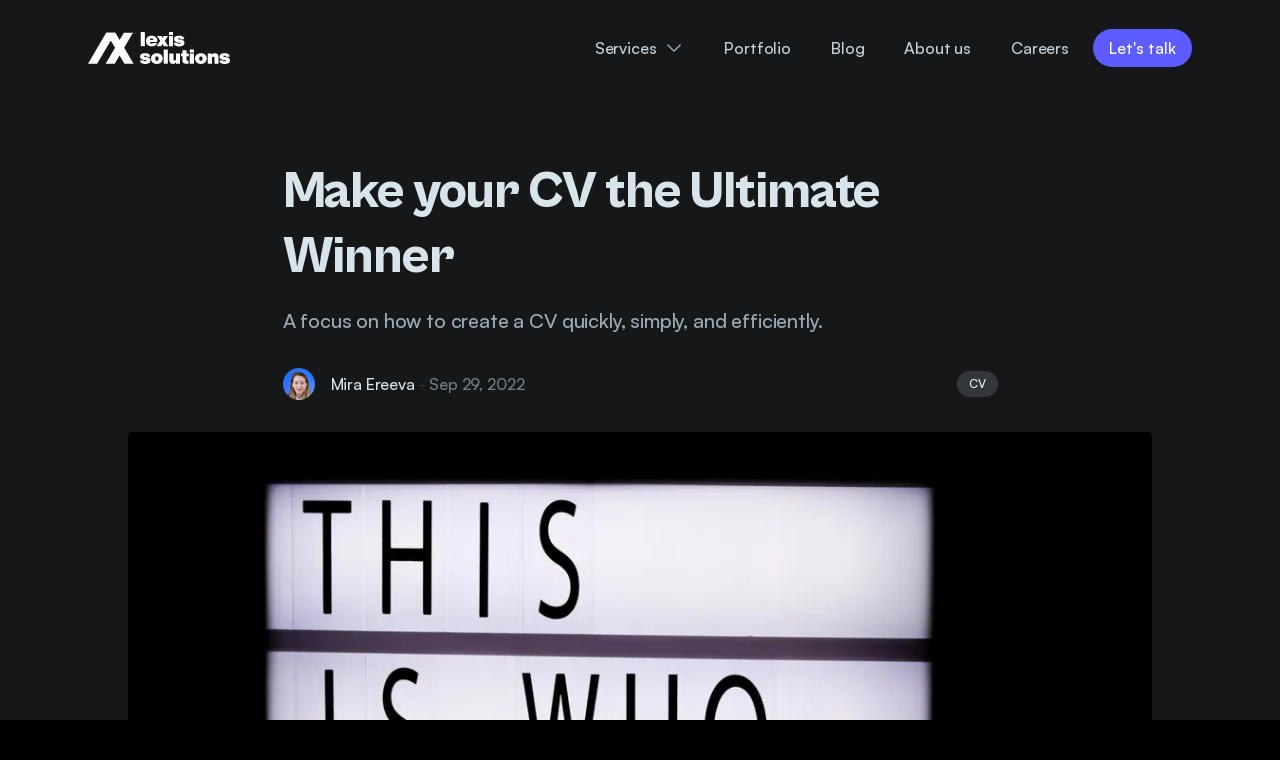

--- FILE ---
content_type: text/html; charset=utf-8
request_url: https://www.lexis.solutions/blog/make-your-CV-the-ultimate-winner
body_size: 29497
content:
<!DOCTYPE html><html><head><meta charSet="utf-8"/><meta name="viewport" content="width=device-width"/><title>Make your CV the Ultimate Winner | Lexis Solutions</title><meta name="description" content="A focus on how to create a CV quickly, simply, and efficiently. "/><meta name="image" content="https://images.ctfassets.net/5gydaotbo8jm/HAfNDQAa7E5AzSCa1Vo7I/74a7f14031e8633acd9f4e703b402579/felicia-buitenwerf-5yn5rGI5IUw-unsplash.jpg?w=1200&amp;h=630"/><meta property="og:title" content="Make your CV the Ultimate Winner | Lexis Solutions"/><meta property="og:description" content="A focus on how to create a CV quickly, simply, and efficiently. "/><meta property="og:type" content="website"/><meta property="og:url" content="https://www.lexis.solutions"/><meta property="og:image" content="https://images.ctfassets.net/5gydaotbo8jm/HAfNDQAa7E5AzSCa1Vo7I/74a7f14031e8633acd9f4e703b402579/felicia-buitenwerf-5yn5rGI5IUw-unsplash.jpg?w=1200&amp;h=630"/><meta name="twitter:card" content="summary"/><meta name="twitter:title" content="Make your CV the Ultimate Winner | Lexis Solutions"/><meta name="twitter:description" content="A focus on how to create a CV quickly, simply, and efficiently. "/><meta name="twitter:image" content="https://images.ctfassets.net/5gydaotbo8jm/HAfNDQAa7E5AzSCa1Vo7I/74a7f14031e8633acd9f4e703b402579/felicia-buitenwerf-5yn5rGI5IUw-unsplash.jpg?w=1200&amp;h=630"/><meta name="keywords" content="AI software development, AI integration, AI, end-to-end software development, web development, mobile development, digital transformation, Lexis Solutions"/><meta name="next-head-count" content="15"/><link rel="preload" href="/_next/static/media/5d6da410076c50e9-s.p.ttf" as="font" type="font/ttf" crossorigin="anonymous" data-next-font="size-adjust"/><link rel="preload" href="/_next/static/media/8217b72e075de375-s.p.ttf" as="font" type="font/ttf" crossorigin="anonymous" data-next-font="size-adjust"/><link rel="preload" href="/_next/static/css/2648bd0e6a3a2e31.css" as="style"/><link rel="stylesheet" href="/_next/static/css/2648bd0e6a3a2e31.css" data-n-g=""/><noscript data-n-css=""></noscript><script defer="" nomodule="" src="/_next/static/chunks/polyfills-c67a75d1b6f99dc8.js"></script><script src="/_next/static/chunks/webpack-e90b9d74202af401.js" defer=""></script><script src="/_next/static/chunks/framework-edba789c5c08438c.js" defer=""></script><script src="/_next/static/chunks/main-641b8a67713f677e.js" defer=""></script><script src="/_next/static/chunks/pages/_app-459b8a1b0528ee39.js" defer=""></script><script src="/_next/static/chunks/75fc9c18-2948d850a47e67d7.js" defer=""></script><script src="/_next/static/chunks/589-ad0800112762d769.js" defer=""></script><script src="/_next/static/chunks/758-091f92e32b5c710c.js" defer=""></script><script src="/_next/static/chunks/129-311aa11b4382e606.js" defer=""></script><script src="/_next/static/chunks/503-f5d324389d6ecf9a.js" defer=""></script><script src="/_next/static/chunks/pages/blog/%5Bslug%5D-d37aa875dbeb5921.js" defer=""></script><script src="/_next/static/eV4iID1rFQES6rM9YsZih/_buildManifest.js" defer=""></script><script src="/_next/static/eV4iID1rFQES6rM9YsZih/_ssgManifest.js" defer=""></script></head><body><div id="__next"><div class="antialiased tracking-tight text-gray-200 bg-gray-900 __variable_5b5bd8 __variable_4acc45"><div class="flex overflow-hidden flex-col min-h-screen font-satoshi"><header class="fixed top-0 z-30 w-full"><div class="max-w-6xl px-4 mx-auto sm:px-6"><div class="flex items-center justify-between"><div class="flex-shrink-0 mr-4"><a class="flex items-center h-24 pr-8" aria-label="Company Logo" href="/"><div class="relative"><svg fill="none" height="32" viewBox="0 0 332 75" width="141.63" xmlns="http://www.w3.org/2000/svg"><path d="M42.5847 1.64062H63.9755L21.3908 74.4743H0L42.5847 1.64062Z" fill="white"></path><path d="M83.7258 1.64014H105.117L62.5319 74.4738H41.1411L83.7258 1.64014Z" fill="white"></path><path d="M63.9755 1.64014H42.5847L85.1694 74.4738H106.56L63.9755 1.64014Z" fill="white"></path><path d="M123.292 0.131348H132.938V33.2018H123.292V0.131348Z" fill="white"></path><path d="M162.006 23.6217H144.552C144.683 25.7871 146.127 27.2963 149.145 27.2963C150.785 27.2963 151.901 26.9026 152.557 25.9839H161.546C160.103 30.9707 155.247 33.7266 148.882 33.7266C140.549 33.7266 135.431 29.0023 135.431 21.2596C135.431 13.7138 140.549 8.5957 148.882 8.5957C156.756 8.5957 162.202 13.1232 162.202 20.8659C162.202 21.5876 162.137 22.4407 162.006 23.6217ZM144.683 18.6349H152.885C152.622 16.2728 151.245 15.0917 148.751 15.0917C146.323 15.0917 145.011 16.2072 144.683 18.6349Z" fill="white"></path><path d="M187.793 33.2018H177.163L175.982 31.1677C175.588 30.4459 174.932 29.3304 174.145 27.8869C173.357 29.2648 172.701 30.4459 172.307 31.1677L171.126 33.2018H160.562L168.961 20.6691L161.218 9.25195H171.782L172.963 11.0892C173.357 11.7454 173.882 12.5984 174.407 13.4514C174.932 12.5984 175.457 11.7454 175.851 11.0892L177.032 9.25195H187.465L179.591 20.7348L187.793 33.2018Z" fill="white"></path><path d="M189.17 0H198.816V7.21775H189.17V0ZM189.17 9.25184H198.816V33.2017H189.17V9.25184Z" fill="white"></path><path d="M200.785 25.459H209.971C210.168 27.0994 211.152 27.8212 213.383 27.8212C215.286 27.8212 216.336 27.3618 216.336 26.4432C216.336 25.6558 215.811 25.2622 214.302 24.9997L209.577 24.3435C204.065 23.6218 201.047 21.0627 201.047 16.6665C201.047 11.3516 205.312 8.5957 212.924 8.5957C221.847 8.5957 224.603 12.4014 224.866 16.7977H216.204C216.073 15.1573 215.155 14.5011 212.924 14.5011C211.021 14.5011 210.168 14.8948 210.168 15.8135C210.168 16.5352 210.693 16.9945 212.202 17.257L216.926 17.9132C223.225 18.7662 225.588 21.4564 225.588 25.459C225.588 30.9707 220.929 33.9234 212.989 33.9234C205.115 33.9891 201.244 31.0363 200.785 25.459Z" fill="white"></path><path d="M121.389 66.5347H130.576C130.772 68.1751 131.757 68.8968 133.988 68.8968C135.891 68.8968 136.94 68.4375 136.94 67.5189C136.94 66.7315 136.415 66.3378 134.906 66.0754L130.182 65.4192C124.67 64.6974 121.652 62.1384 121.652 57.7421C121.652 52.4272 125.917 49.6714 133.528 49.6714C142.452 49.6714 145.208 53.4771 145.47 57.8734H136.809C136.678 56.233 135.759 55.5768 133.528 55.5768C131.625 55.5768 130.772 55.9705 130.772 56.8891C130.772 57.6109 131.297 58.0702 132.807 58.3327L137.531 58.9889C143.83 59.8419 146.192 62.5321 146.192 66.5347C146.192 72.0464 141.533 74.9991 133.594 74.9991C125.654 75.0647 121.783 72.0464 121.389 66.5347Z" fill="white"></path><path d="M147.308 62.3349C147.308 54.789 152.819 49.8022 160.956 49.8022C169.092 49.8022 174.604 54.789 174.604 62.3349C174.604 69.8807 169.092 74.8675 160.956 74.8675C152.819 74.8019 147.308 69.8807 147.308 62.3349ZM164.893 62.3349C164.893 58.5948 163.121 57.1512 160.956 57.1512C158.659 57.1512 157.019 58.5291 157.019 62.3349C157.019 66.075 158.659 67.3217 160.956 67.3217C163.121 67.3873 164.893 66.1406 164.893 62.3349Z" fill="white"></path><path d="M177.032 41.1411H186.677V74.2771H177.032V41.1411Z" fill="white"></path><path d="M215.286 50.2617V74.2771H205.837V70.7995H205.706C204.065 73.7522 201.441 74.8677 198.291 74.8677C193.37 74.8677 190.089 72.1118 190.089 65.2221V50.3273H199.735V63.6473C199.735 65.5502 200.588 66.7969 202.49 66.7969C204.065 66.7969 205.64 65.9439 205.64 63.5817V50.3273H215.286V50.2617Z" fill="white"></path><path d="M230.574 56.8891V64.9598C230.574 66.9283 231.624 67.1252 233.33 67.1252H235.102V74.2773C233.855 74.4085 232.477 74.5398 231.033 74.5398C223.816 74.5398 220.929 72.3088 220.929 66.994V57.0203H217.451V50.3931H220.929V42.9785H230.574V50.3931H235.561V57.0203H230.574V56.8891Z" fill="white"></path><path d="M238.12 41.0757H247.765V48.2934H238.12V41.0757ZM238.12 50.2619H247.765V74.2773H238.12V50.2619Z" fill="white"></path><path d="M250.259 62.3349C250.259 54.789 255.771 49.8022 263.907 49.8022C272.043 49.8022 277.555 54.789 277.555 62.3349C277.555 69.8807 272.043 74.8675 263.907 74.8675C255.771 74.8019 250.259 69.8807 250.259 62.3349ZM267.844 62.3349C267.844 58.5948 266.072 57.1512 263.907 57.1512C261.611 57.1512 259.97 58.5291 259.97 62.3349C259.97 66.075 261.611 67.3217 263.907 67.3217C266.072 67.3873 267.844 66.1406 267.844 62.3349Z" fill="white"></path><path d="M305.179 59.3824V74.2772H295.534V60.9572C295.534 59.0543 294.681 57.8076 292.778 57.8076C291.203 57.8076 289.628 58.6606 289.628 61.0228V74.2772H279.983V50.3274H289.432V53.805H289.563C291.203 50.8523 293.828 49.7368 296.977 49.7368C301.964 49.7368 305.179 52.4271 305.179 59.3824Z" fill="white"></path><path d="M307.148 66.5347H316.334C316.531 68.1751 317.515 68.8968 319.746 68.8968C321.649 68.8968 322.699 68.4375 322.699 67.5189C322.699 66.7315 322.174 66.3378 320.665 66.0754L315.94 65.4192C310.429 64.6974 307.41 62.1384 307.41 57.7421C307.41 52.4272 311.675 49.6714 319.287 49.6714C328.211 49.6714 330.967 53.4771 331.229 57.8734H322.568C322.436 56.233 321.518 55.5768 319.287 55.5768C317.384 55.5768 316.531 55.9705 316.531 56.8891C316.531 57.6109 317.056 58.0702 318.565 58.3327L323.289 58.9889C329.589 59.8419 331.951 62.5321 331.951 66.5347C331.951 72.0464 327.292 74.9991 319.352 74.9991C311.479 75.0647 307.542 72.0464 307.148 66.5347Z" fill="white"></path></svg></div></a></div><nav class="hidden lg:flex lg:flex-grow"><ul class="flex flex-wrap items-center justify-end flex-grow space-x-2"><div class="relative"><li class="relative cursor-pointer"><div class="flex items-center px-4 py-2 space-x-2 text-gray-300 transition duration-150 ease-in-out rounded hover:bg-opacity-50 hover:bg-gray-700 hover:text-gray-200"><span>Services</span><svg xmlns="http://www.w3.org/2000/svg" viewBox="0 0 24 24" fill="currentColor" aria-hidden="true" class="flex-none w-5 h-5 text-gray-400"><path fill-rule="evenodd" d="M12.53 16.28a.75.75 0 01-1.06 0l-7.5-7.5a.75.75 0 011.06-1.06L12 14.69l6.97-6.97a.75.75 0 111.06 1.06l-7.5 7.5z" clip-rule="evenodd"></path></svg></div></li></div><div class="relative"><li><a class="flex items-center px-4 py-2 space-x-2 text-gray-300 transition duration-150 ease-in-out rounded hover:bg-opacity-50 hover:bg-gray-700 hover:text-gray-200" href="/case-studies"><span>Portfolio</span></a></li></div><div class="relative"><li><a class="flex items-center px-4 py-2 space-x-2 text-gray-300 transition duration-150 ease-in-out rounded hover:bg-opacity-50 hover:bg-gray-700 hover:text-gray-200" href="/blog"><span>Blog</span></a></li></div><div class="relative"><li><a class="flex items-center px-4 py-2 space-x-2 text-gray-300 transition duration-150 ease-in-out rounded hover:bg-opacity-50 hover:bg-gray-700 hover:text-gray-200" href="/about"><span>About us</span></a></li></div><div class="relative"><li><a class="flex items-center px-4 py-2 space-x-2 text-gray-300 transition duration-150 ease-in-out rounded hover:bg-opacity-50 hover:bg-gray-700 hover:text-gray-200" href="/careers"><span>Careers</span></a></li></div></ul></nav><button class="hidden px-4 py-2 ml-2 leading-snug text-white transition-colors bg-purple-600 rounded-full cursor-pointer hover:bg-purple-700 lg:block">Let&#x27;s talk</button><div class="lg:hidden"><button aria-controls="mobile-nav" aria-expanded="false" class="hamburger p-4 false"><span class="sr-only">Menu</span><svg class="w-6 h-6" fill="none" stroke="currentColor" viewBox="0 0 24 24" xmlns="http://www.w3.org/2000/svg"><path d="M4 8h16M4 16h16" stroke-linecap="round" stroke-linejoin="round" stroke-width="2"></path></svg></button><div aria-modal="true" class="fixed top-0 left-0 z-50 flex w-full h-full px-4 overflow-hidden transform bg-gray-800 sm:px-6" style="display:none"><nav class="w-full overflow-auto" id="mobile-nav" style="max-height:0;opacity:0.8"><div class="flex items-center justify-between w-full h-20"><div><a class="block" aria-label="Company Logo" href="/"><div class="relative"><svg fill="none" height="32" viewBox="0 0 332 75" width="141.63" xmlns="http://www.w3.org/2000/svg"><path d="M42.5847 1.64062H63.9755L21.3908 74.4743H0L42.5847 1.64062Z" fill="white"></path><path d="M83.7258 1.64014H105.117L62.5319 74.4738H41.1411L83.7258 1.64014Z" fill="white"></path><path d="M63.9755 1.64014H42.5847L85.1694 74.4738H106.56L63.9755 1.64014Z" fill="white"></path><path d="M123.292 0.131348H132.938V33.2018H123.292V0.131348Z" fill="white"></path><path d="M162.006 23.6217H144.552C144.683 25.7871 146.127 27.2963 149.145 27.2963C150.785 27.2963 151.901 26.9026 152.557 25.9839H161.546C160.103 30.9707 155.247 33.7266 148.882 33.7266C140.549 33.7266 135.431 29.0023 135.431 21.2596C135.431 13.7138 140.549 8.5957 148.882 8.5957C156.756 8.5957 162.202 13.1232 162.202 20.8659C162.202 21.5876 162.137 22.4407 162.006 23.6217ZM144.683 18.6349H152.885C152.622 16.2728 151.245 15.0917 148.751 15.0917C146.323 15.0917 145.011 16.2072 144.683 18.6349Z" fill="white"></path><path d="M187.793 33.2018H177.163L175.982 31.1677C175.588 30.4459 174.932 29.3304 174.145 27.8869C173.357 29.2648 172.701 30.4459 172.307 31.1677L171.126 33.2018H160.562L168.961 20.6691L161.218 9.25195H171.782L172.963 11.0892C173.357 11.7454 173.882 12.5984 174.407 13.4514C174.932 12.5984 175.457 11.7454 175.851 11.0892L177.032 9.25195H187.465L179.591 20.7348L187.793 33.2018Z" fill="white"></path><path d="M189.17 0H198.816V7.21775H189.17V0ZM189.17 9.25184H198.816V33.2017H189.17V9.25184Z" fill="white"></path><path d="M200.785 25.459H209.971C210.168 27.0994 211.152 27.8212 213.383 27.8212C215.286 27.8212 216.336 27.3618 216.336 26.4432C216.336 25.6558 215.811 25.2622 214.302 24.9997L209.577 24.3435C204.065 23.6218 201.047 21.0627 201.047 16.6665C201.047 11.3516 205.312 8.5957 212.924 8.5957C221.847 8.5957 224.603 12.4014 224.866 16.7977H216.204C216.073 15.1573 215.155 14.5011 212.924 14.5011C211.021 14.5011 210.168 14.8948 210.168 15.8135C210.168 16.5352 210.693 16.9945 212.202 17.257L216.926 17.9132C223.225 18.7662 225.588 21.4564 225.588 25.459C225.588 30.9707 220.929 33.9234 212.989 33.9234C205.115 33.9891 201.244 31.0363 200.785 25.459Z" fill="white"></path><path d="M121.389 66.5347H130.576C130.772 68.1751 131.757 68.8968 133.988 68.8968C135.891 68.8968 136.94 68.4375 136.94 67.5189C136.94 66.7315 136.415 66.3378 134.906 66.0754L130.182 65.4192C124.67 64.6974 121.652 62.1384 121.652 57.7421C121.652 52.4272 125.917 49.6714 133.528 49.6714C142.452 49.6714 145.208 53.4771 145.47 57.8734H136.809C136.678 56.233 135.759 55.5768 133.528 55.5768C131.625 55.5768 130.772 55.9705 130.772 56.8891C130.772 57.6109 131.297 58.0702 132.807 58.3327L137.531 58.9889C143.83 59.8419 146.192 62.5321 146.192 66.5347C146.192 72.0464 141.533 74.9991 133.594 74.9991C125.654 75.0647 121.783 72.0464 121.389 66.5347Z" fill="white"></path><path d="M147.308 62.3349C147.308 54.789 152.819 49.8022 160.956 49.8022C169.092 49.8022 174.604 54.789 174.604 62.3349C174.604 69.8807 169.092 74.8675 160.956 74.8675C152.819 74.8019 147.308 69.8807 147.308 62.3349ZM164.893 62.3349C164.893 58.5948 163.121 57.1512 160.956 57.1512C158.659 57.1512 157.019 58.5291 157.019 62.3349C157.019 66.075 158.659 67.3217 160.956 67.3217C163.121 67.3873 164.893 66.1406 164.893 62.3349Z" fill="white"></path><path d="M177.032 41.1411H186.677V74.2771H177.032V41.1411Z" fill="white"></path><path d="M215.286 50.2617V74.2771H205.837V70.7995H205.706C204.065 73.7522 201.441 74.8677 198.291 74.8677C193.37 74.8677 190.089 72.1118 190.089 65.2221V50.3273H199.735V63.6473C199.735 65.5502 200.588 66.7969 202.49 66.7969C204.065 66.7969 205.64 65.9439 205.64 63.5817V50.3273H215.286V50.2617Z" fill="white"></path><path d="M230.574 56.8891V64.9598C230.574 66.9283 231.624 67.1252 233.33 67.1252H235.102V74.2773C233.855 74.4085 232.477 74.5398 231.033 74.5398C223.816 74.5398 220.929 72.3088 220.929 66.994V57.0203H217.451V50.3931H220.929V42.9785H230.574V50.3931H235.561V57.0203H230.574V56.8891Z" fill="white"></path><path d="M238.12 41.0757H247.765V48.2934H238.12V41.0757ZM238.12 50.2619H247.765V74.2773H238.12V50.2619Z" fill="white"></path><path d="M250.259 62.3349C250.259 54.789 255.771 49.8022 263.907 49.8022C272.043 49.8022 277.555 54.789 277.555 62.3349C277.555 69.8807 272.043 74.8675 263.907 74.8675C255.771 74.8019 250.259 69.8807 250.259 62.3349ZM267.844 62.3349C267.844 58.5948 266.072 57.1512 263.907 57.1512C261.611 57.1512 259.97 58.5291 259.97 62.3349C259.97 66.075 261.611 67.3217 263.907 67.3217C266.072 67.3873 267.844 66.1406 267.844 62.3349Z" fill="white"></path><path d="M305.179 59.3824V74.2772H295.534V60.9572C295.534 59.0543 294.681 57.8076 292.778 57.8076C291.203 57.8076 289.628 58.6606 289.628 61.0228V74.2772H279.983V50.3274H289.432V53.805H289.563C291.203 50.8523 293.828 49.7368 296.977 49.7368C301.964 49.7368 305.179 52.4271 305.179 59.3824Z" fill="white"></path><path d="M307.148 66.5347H316.334C316.531 68.1751 317.515 68.8968 319.746 68.8968C321.649 68.8968 322.699 68.4375 322.699 67.5189C322.699 66.7315 322.174 66.3378 320.665 66.0754L315.94 65.4192C310.429 64.6974 307.41 62.1384 307.41 57.7421C307.41 52.4272 311.675 49.6714 319.287 49.6714C328.211 49.6714 330.967 53.4771 331.229 57.8734H322.568C322.436 56.233 321.518 55.5768 319.287 55.5768C317.384 55.5768 316.531 55.9705 316.531 56.8891C316.531 57.6109 317.056 58.0702 318.565 58.3327L323.289 58.9889C329.589 59.8419 331.951 62.5321 331.951 66.5347C331.951 72.0464 327.292 74.9991 319.352 74.9991C311.479 75.0647 307.542 72.0464 307.148 66.5347Z" fill="white"></path></svg></div></a></div><button aria-controls="mobile-nav" aria-expanded="false" class="p-4"><span class="sr-only">Close</span><svg class="w-6 h-6" fill="none" stroke="currentColor" viewBox="0 0 24 24" xmlns="http://www.w3.org/2000/svg"><path d="M6 18L18 6M6 6l12 12" stroke-linecap="round" stroke-linejoin="round" stroke-width="2"></path></svg></button></div><ul class="bg-gray-800"><div><li><a class="flex px-4 py-4 text-2xl text-gray-500 font-bold transition-colors duration-150 ease-in-out hover:text-gray-200 hover:bg-gray-700" href="/">Home</a></li></div><div><li><div class="flex justify-between text-gray-500 items-center px-4 py-4 text-2xl font-bold transition-colors duration-150 ease-in-out hover:text-gray-200 hover:bg-gray-700"><span>Services</span><svg xmlns="http://www.w3.org/2000/svg" viewBox="0 0 24 24" fill="currentColor" aria-hidden="true" class="relative flex-none w-8 h-8 text-gray-500"><path fill-rule="evenodd" d="M12.53 16.28a.75.75 0 01-1.06 0l-7.5-7.5a.75.75 0 011.06-1.06L12 14.69l6.97-6.97a.75.75 0 111.06 1.06l-7.5 7.5z" clip-rule="evenodd"></path></svg></div><div class="px-5"><a class="block p-4 text-xl font-bold leading-6 text-gray-500 hidden" href="/services/ai-solutions">AI Solutions</a><a class="block p-4 text-xl font-bold leading-6 text-gray-500 hidden" href="/services/data-solutions">Data Solutions</a><a class="block p-4 text-xl font-bold leading-6 text-gray-500 hidden" href="/services/react-development">React Development</a><a class="block p-4 text-xl font-bold leading-6 text-gray-500 hidden" href="/services/react-native-development">React Native Development</a><a class="block p-4 text-xl font-bold leading-6 text-gray-500 hidden" href="/services/node-js-development">Node.js Development</a></div></li></div><div><li><a class="flex px-4 py-4 text-2xl text-gray-500 font-bold transition-colors duration-150 ease-in-out hover:text-gray-200 hover:bg-gray-700" href="/case-studies">Portfolio</a></li></div><div><li><a class="flex px-4 py-4 text-2xl text-gray-500 font-bold transition-colors duration-150 ease-in-out hover:text-gray-200 hover:bg-gray-700 !text-gray-300" href="/blog">Blog</a></li></div><div><li><a class="flex px-4 py-4 text-2xl text-gray-500 font-bold transition-colors duration-150 ease-in-out hover:text-gray-200 hover:bg-gray-700" href="/about">About us</a></li></div><div><li><a class="flex px-4 py-4 text-2xl text-gray-500 font-bold transition-colors duration-150 ease-in-out hover:text-gray-200 hover:bg-gray-700" href="/careers">Careers</a></li></div></ul><button class="px-4 py-2 my-4 text-2xl font-bold leading-snug text-white bg-purple-600 rounded-full cursor-pointer w-36">Let&#x27;s talk</button></nav></div></div></div></div></header><main class="flex-grow"><div class="pb-8 pt-32 md:pt-40"><div class="space-y-8"><section class="relative"><div class="flex justify-center px-4 sm:px-6"><div class="w-full max-w-6xl"><article class="flex flex-col items-center space-y-8" itemscope="" itemType="https://schema.org/Article"><header class="max-w-[65ch]"><div class="text-center md:text-left"><h1 class="mb-4 h1" data-aos="fade-up" itemProp="headline">Make your CV the Ultimate Winner</h1><p class="text-xl text-gray-400" data-aos="fade-up" data-aos-delay="200">A focus on how to create a CV quickly, simply, and efficiently. </p></div><div class="mt-8 md:flex md:items-center md:justify-between"><div class="flex items-center justify-center" data-aos="fade-up" data-aos-delay="400" itemProp="author" itemscope="" itemType="https://schema.org/Person"><div class="relative w-8 h-8 mr-4 overflow-hidden rounded-full"><span style="box-sizing:border-box;display:block;overflow:hidden;width:initial;height:initial;background:none;opacity:1;border:0;margin:0;padding:0;position:absolute;top:0;left:0;bottom:0;right:0"><img src="[data-uri]" decoding="async" data-nimg="fill" style="position:absolute;top:0;left:0;bottom:0;right:0;box-sizing:border-box;padding:0;border:none;margin:auto;display:block;width:0;height:0;min-width:100%;max-width:100%;min-height:100%;max-height:100%"/><noscript><img loading="lazy" decoding="async" data-nimg="fill" style="position:absolute;top:0;left:0;bottom:0;right:0;box-sizing:border-box;padding:0;border:none;margin:auto;display:block;width:0;height:0;min-width:100%;max-width:100%;min-height:100%;max-height:100%" sizes="100vw" srcSet="/_next/image?url=https%3A%2F%2Fimages.ctfassets.net%2F5gydaotbo8jm%2F7ie83vgA4FFbHc7kFK1C1m%2F1056da3a530ae125d45e0c8685747b52%2F1665062508095_1_.png&amp;w=640&amp;q=75 640w, /_next/image?url=https%3A%2F%2Fimages.ctfassets.net%2F5gydaotbo8jm%2F7ie83vgA4FFbHc7kFK1C1m%2F1056da3a530ae125d45e0c8685747b52%2F1665062508095_1_.png&amp;w=750&amp;q=75 750w, /_next/image?url=https%3A%2F%2Fimages.ctfassets.net%2F5gydaotbo8jm%2F7ie83vgA4FFbHc7kFK1C1m%2F1056da3a530ae125d45e0c8685747b52%2F1665062508095_1_.png&amp;w=828&amp;q=75 828w, /_next/image?url=https%3A%2F%2Fimages.ctfassets.net%2F5gydaotbo8jm%2F7ie83vgA4FFbHc7kFK1C1m%2F1056da3a530ae125d45e0c8685747b52%2F1665062508095_1_.png&amp;w=1080&amp;q=75 1080w, /_next/image?url=https%3A%2F%2Fimages.ctfassets.net%2F5gydaotbo8jm%2F7ie83vgA4FFbHc7kFK1C1m%2F1056da3a530ae125d45e0c8685747b52%2F1665062508095_1_.png&amp;w=1200&amp;q=75 1200w, /_next/image?url=https%3A%2F%2Fimages.ctfassets.net%2F5gydaotbo8jm%2F7ie83vgA4FFbHc7kFK1C1m%2F1056da3a530ae125d45e0c8685747b52%2F1665062508095_1_.png&amp;w=1920&amp;q=75 1920w, /_next/image?url=https%3A%2F%2Fimages.ctfassets.net%2F5gydaotbo8jm%2F7ie83vgA4FFbHc7kFK1C1m%2F1056da3a530ae125d45e0c8685747b52%2F1665062508095_1_.png&amp;w=2048&amp;q=75 2048w, /_next/image?url=https%3A%2F%2Fimages.ctfassets.net%2F5gydaotbo8jm%2F7ie83vgA4FFbHc7kFK1C1m%2F1056da3a530ae125d45e0c8685747b52%2F1665062508095_1_.png&amp;w=3840&amp;q=75 3840w" src="/_next/image?url=https%3A%2F%2Fimages.ctfassets.net%2F5gydaotbo8jm%2F7ie83vgA4FFbHc7kFK1C1m%2F1056da3a530ae125d45e0c8685747b52%2F1665062508095_1_.png&amp;w=3840&amp;q=75"/></noscript></span></div><div><span class="font-medium text-gray-200 transition duration-150 ease-in-out hover:text-gray-100" itemProp="name">Mira Ereeva</span><span class="text-gray-700"> - </span><span class="text-gray-500" itemProp="datePublished" content="2022-09-29T16:42+03:00">Sep 29, 2022</span></div></div><div class="flex justify-center mt-4 md:mt-0" data-aos="fade-up" data-aos-delay="600"><ul class="flex flex-wrap -m-1 text-xs font-medium"><li class="m-1"><span class="inline-flex px-3 py-1 text-center text-gray-100 transition duration-150 ease-in-out bg-gray-700 rounded-full">CV</span></li></ul></div></div></header><figure data-aos="fade-up" data-aos-delay="600"><span style="box-sizing:border-box;display:inline-block;overflow:hidden;width:initial;height:initial;background:none;opacity:1;border:0;margin:0;padding:0;position:relative;max-width:100%"><span style="box-sizing:border-box;display:block;width:initial;height:initial;background:none;opacity:1;border:0;margin:0;padding:0;max-width:100%"><img style="display:block;max-width:100%;width:initial;height:initial;background:none;opacity:1;border:0;margin:0;padding:0" alt="" aria-hidden="true" src="data:image/svg+xml,%3csvg%20xmlns=%27http://www.w3.org/2000/svg%27%20version=%271.1%27%20width=%271024%27%20height=%27576%27/%3e"/></span><img itemProp="image" src="[data-uri]" decoding="async" data-nimg="intrinsic" class="object-cover rounded" style="position:absolute;top:0;left:0;bottom:0;right:0;box-sizing:border-box;padding:0;border:none;margin:auto;display:block;width:0;height:0;min-width:100%;max-width:100%;min-height:100%;max-height:100%"/><noscript><img itemProp="image" loading="lazy" decoding="async" data-nimg="intrinsic" style="position:absolute;top:0;left:0;bottom:0;right:0;box-sizing:border-box;padding:0;border:none;margin:auto;display:block;width:0;height:0;min-width:100%;max-width:100%;min-height:100%;max-height:100%" class="object-cover rounded" srcSet="/_next/image?url=https%3A%2F%2Fimages.ctfassets.net%2F5gydaotbo8jm%2FHAfNDQAa7E5AzSCa1Vo7I%2F74a7f14031e8633acd9f4e703b402579%2Ffelicia-buitenwerf-5yn5rGI5IUw-unsplash.jpg&amp;w=1080&amp;q=75 1x, /_next/image?url=https%3A%2F%2Fimages.ctfassets.net%2F5gydaotbo8jm%2FHAfNDQAa7E5AzSCa1Vo7I%2F74a7f14031e8633acd9f4e703b402579%2Ffelicia-buitenwerf-5yn5rGI5IUw-unsplash.jpg&amp;w=2048&amp;q=75 2x" src="/_next/image?url=https%3A%2F%2Fimages.ctfassets.net%2F5gydaotbo8jm%2FHAfNDQAa7E5AzSCa1Vo7I%2F74a7f14031e8633acd9f4e703b402579%2Ffelicia-buitenwerf-5yn5rGI5IUw-unsplash.jpg&amp;w=2048&amp;q=75"/></noscript></span></figure><div class="w-full prose prose-invert prose-img:mx-auto"><p>A few weeks ago, <!-- --><a href="https://www.lexis.solutions/blog/tips-to-master-interviews-for-any-developer-position" rel="noreferrer" target="_blank">Lexis&#x27;s CEO gave terrific tips and tricks to master your interview for any developer position<!-- --></a>. In addition, we will now focus on the most crucial part before the interview: the CV.<!-- --></p>
<!-- --><h2>Are you preparing your CV for the very first time?<!-- --></h2>
<!-- --><p>Firstly, make the center of attention any internship, courses, etc., closest to your selected job offers. But if you don&#x27;t have any, never be ashamed of other experiences.<!-- --></p>
<!-- --><p>Let&#x27;s say you worked in the customer service field for a few years before you decided to switch your career path, or you are still a student, so you performed a job to sustain and meet your ends - put that in your resume as well. It shows you gained experience and specific skills, are aware of the work ethic and weren&#x27;t switching from place to place.<!-- --></p>
<!-- --><p>But any other courses show dedication too. Even if they don&#x27;t relate 100% to the job you are applying for, the person checking your CV will consider that you have put the effort to gather <!-- --><a href="https://www.lexis.solutions/blog/why-does-knowledge-matter" rel="noreferrer" target="_blank">knowledge<!-- --></a> or have a specific interest and decided to develop it. Don&#x27;t forget to mention participation in university competitions, hackathons, academies, etc.<!-- --></p>
<!-- --><h2>English C1 vs. C++?<!-- --></h2>
<!-- --><p>Good <!-- --><a href="https://www.lexis.solutions/blog/why-does-knowledge-matter" rel="noreferrer" target="_blank">knowledge<!-- --></a> of English is a must when working in IT. If you don&#x27;t know it even on a basic level, the chance of you getting hired is closer to zero. We strongly suggest you put in the effort and attain a decent mastery of the English language to further your career.<!-- --></p>
<!-- --><p>And it&#x27;s not only English! Most Bulgarian developers work on international projects, so any language apart from English will be welcomed.<!-- --></p>
<!-- --><h2>Powering your skills<!-- --></h2>
<!-- --><p>We live in a time when soft skills are the game changer. So never second guess yourself and list all of the ones you possess.<!-- --></p>
<!-- --><p>You need more practice if you are not confident enough in your communication skills. Don&#x27;t worry about the interview process; instead, apply for companies that are not your first choice. This way, you will gain experience without sacrificing your go-to employers. Your friends could be of help too. They might imitate an interviewer and <!-- --><a href="https://www.lexis.solutions/blog/tips-to-master-interviews-for-any-developer-position" rel="noreferrer" target="_blank">ask you some questions Deyan shared with us<!-- --></a>.<!-- --></p>
<!-- --><p>But, of course, don&#x27;t miss all the technical skills - especially if you have any of the listed ones on the job offer.<!-- --></p>
<!-- --><h2>Does a higher degree get your foot in the door, or is the experience the one that sells you?<!-- --></h2>
<!-- --><p>Education matters, but your skills and experience will benefit you more in the real working world. A higher degree will put you ahead of other candidates only when your practical skills are comparable.<!-- --></p>
<!-- --><h2>Social media?<!-- --></h2>
<!-- --><p>Your Linkedin and Github profiles are the only acceptable links you might add to your resume, so make sure they represent you well. If any concern appears that you don&#x27;t have a lot to add to your profiles - the Internet once again might be your saver. Look for a free course and enroll right away. After finishing it, highlight it on the platforms. Check if there are any IT-related events or lectures in your city, and go networking - you never know where your luck might surprise you.<!-- --></p>
<!-- --><h2>Picture or no picture? That&#x27;s the question.<!-- --></h2>
<!-- --><p>Should you add a photo to your resume? It depends. As we mentioned in a previous blog post, if you are applying for a job in the US, UK, or Canada, don&#x27;t submit one. <!-- --><a href="https://www.lexis.solutions/blog/tips-to-master-interviews-for-any-developer-position" rel="noreferrer" target="_blank">Read here why.<!-- --></a></p>
<!-- --><p>If it is not explicitly mentioned that you should put one, it is a personal choice whether to add it or not. Some recruiters might argue and advise you not to do it - especially if not required.<!-- --></p>
<!-- --><p>A passport photo is always the best option. Don&#x27;t forget - the picture should be appropriate, never one from your prom, birthday party, or wearing something provocative. Usually, how you look is the least important to the hiring team, but adding an unsuitable image will probably play a bad joke on you.<!-- --></p>
<!-- --><h2>Note that your CV should be easy to read.<!-- --></h2>
<!-- --><p>The hiring team will probably not spend much time scanning it, especially if there are many applicants. So here are some tips:<!-- --></p>
<!-- --><ul>
<!-- --><li>use a black, easy-to-read font in one size<!-- --></li>
<!-- --><li>use short sentences and break up blocks of text<!-- --></li>
<!-- --><li>use bullet points to list information<!-- --></li>
<!-- --><li>keep the tone formal<!-- --></li>
<!-- --><li>avoid abbreviations, slang, or jargon<!-- --></li>
<!-- --><li>аvoid additional photos or images<!-- --></li>
<!-- --><li>have strong headings<!-- --></li>
<!-- --><li>keep your CV to a maximum of two pages.<!-- --></li>
<!-- --></ul>
<!-- --><p><strong><em>Pro Tip 1:<!-- --></em></strong></p>
<!-- --><p>Sometimes you might need to adapt your CV to the specific job offer. So always have the ready-to-go version (best if it is PDF saved), but always try to make it work for you so later you can work for them! Make your research on the company - see what they value and the leading technologies they use - and highlight that on your resume, especially what they want and what you have aligned.<!-- --></p>
<!-- --><p><strong><em>Pro Tip 2:<!-- --></em></strong></p>
<!-- --><p>Make sure your email sounds professional. It should only consist of your name and surname. Nothing else. No numbers (especially the year you were born) or any nicknames. And check a few times if you haven&#x27;t missed a digit when adding your phone contact.<!-- --></p>
<!-- --><p><strong><em>Pro Tip 3:<!-- --></em></strong></p>
<!-- --><p>Leonardo Da Vinci once said, &quot;Simplicity is the ultimate sophistication.&quot; So take that in mind when creating your CV. Don&#x27;t choose a colorful template or one that would be suitable for jobs on the more creative side, and try avoiding the European variant.<!-- --></p>
<!-- --><p>Never pay for &quot;special&quot; options; there are many free platforms where you can create a simple but beautiful resume. For example, you can always use <!-- --><a href="https://enhancv.com/" rel="noreferrer nofollow" target="_blank">Enhancv <!-- --></a>- a Bulgarian CV builder.<!-- --></p>
<!-- --><h2>Motivated people always find a way<!-- --></h2>
<!-- --><p>A motivational letter might be the joker for you who just started applying for jobs. Of course, you could read a few to get the right idea. But, please, never copy from a ready-written-one; the recruiters will notice immediately.<!-- --></p>
<!-- --><p>The letter should be coming from your heart but always professional looking. Find common ground between you and the business, and focus on that. Try avoiding cliches; give examples from your studies and experiences of why you are suitable for the given job. Or explain how you picture yourself growing in the company and how determined you are to do so.<!-- --></p>
<!-- --><h2>Know when enough is enough<!-- --></h2>
<!-- --><p>Whether making your CV for the first time or updating it, you should never forget that the point isn&#x27;t to drown the recruiter in your life history. It is all about balance. Before submitting - ask yourself, did I pitch myself well enough?<!-- --></p></div><div class="w-full mx-auto prose prose-invert"><div class="divide-y divide-white/10"><h2 class="mt-4">Q&amp;A</h2><dl class="space-y-6 divide-y divide-white/10" itemscope="" itemType="https://schema.org/FAQPage"><div class="pt-6" itemProp="mainEntity" itemscope="" itemType="https://schema.org/Question" data-headlessui-state=""><dt><button class="flex items-start justify-between w-full text-left text-white" id="headlessui-disclosure-button-:Rhligm:" type="button" aria-expanded="false" data-headlessui-state=""><h3 class="my-0" itemProp="name">What should be the focus of an IT resume?</h3><span class="flex items-center ml-6 h-7"><svg xmlns="http://www.w3.org/2000/svg" fill="none" viewBox="0 0 24 24" stroke-width="1.5" stroke="currentColor" aria-hidden="true" class="w-6 h-6"><path stroke-linecap="round" stroke-linejoin="round" d="M12 6v12m6-6H6"></path></svg></span></button></dt><dd class="pr-12 mt-2" itemProp="acceptedAnswer" itemscope="" itemType="https://schema.org/Answer" id="headlessui-disclosure-panel-:R11ligm:" hidden="" style="display:none" data-headlessui-state=""><div itemProp="text"><p>Center your resume on experiences closely related to your desired job offers. Prioritize internships, courses, or relevant experiences. Even if you lack direct knowledge, include other occasions such as customer service roles or jobs you held while studying. Courses, university competitions, hackathons, and similar activities also demonstrate dedication. Highlight soft skills alongside technical skills as they play a pivotal role in today&#x27;s IT landscape.<!-- --></p></div></dd></div><div class="pt-6" itemProp="mainEntity" itemscope="" itemType="https://schema.org/Question" data-headlessui-state=""><dt><button class="flex items-start justify-between w-full text-left text-white" id="headlessui-disclosure-button-:Riligm:" type="button" aria-expanded="false" data-headlessui-state=""><h3 class="my-0" itemProp="name">How important is language proficiency, and what languages are valuable in IT?</h3><span class="flex items-center ml-6 h-7"><svg xmlns="http://www.w3.org/2000/svg" fill="none" viewBox="0 0 24 24" stroke-width="1.5" stroke="currentColor" aria-hidden="true" class="w-6 h-6"><path stroke-linecap="round" stroke-linejoin="round" d="M12 6v12m6-6H6"></path></svg></span></button></dt><dd class="pr-12 mt-2" itemProp="acceptedAnswer" itemscope="" itemType="https://schema.org/Answer" id="headlessui-disclosure-panel-:R12ligm:" hidden="" style="display:none" data-headlessui-state=""><div itemProp="text"><p>Proficiency in English is crucial for success in the IT industry, as most IT projects are international. Proficiency in any language apart from English is also valuable, given the global nature of IT work and projects.<!-- --></p></div></dd></div><div class="pt-6" itemProp="mainEntity" itemscope="" itemType="https://schema.org/Question" data-headlessui-state=""><dt><button class="flex items-start justify-between w-full text-left text-white" id="headlessui-disclosure-button-:Rjligm:" type="button" aria-expanded="false" data-headlessui-state=""><h3 class="my-0" itemProp="name"> What are essential points to remember when creating an IT resume?</h3><span class="flex items-center ml-6 h-7"><svg xmlns="http://www.w3.org/2000/svg" fill="none" viewBox="0 0 24 24" stroke-width="1.5" stroke="currentColor" aria-hidden="true" class="w-6 h-6"><path stroke-linecap="round" stroke-linejoin="round" d="M12 6v12m6-6H6"></path></svg></span></button></dt><dd class="pr-12 mt-2" itemProp="acceptedAnswer" itemscope="" itemType="https://schema.org/Answer" id="headlessui-disclosure-panel-:R13ligm:" hidden="" style="display:none" data-headlessui-state=""><div itemProp="text"><p>Focus on your skills, experiences, and relevant achievements, listing them in a clear and easy-to-read format. Highlight any internships, courses, or experiences directly related to the job you&#x27;re applying for. Emphasize soft skills, as they are increasingly vital if you lack confidence in communication skills, practice, and seek out opportunities for improvement. Tailor your resume to specific job offers by showcasing technologies and skills mentioned in the job description.<!-- --></p></div></dd></div><div class="pt-6" itemProp="mainEntity" itemscope="" itemType="https://schema.org/Question" data-headlessui-state=""><dt><button class="flex items-start justify-between w-full text-left text-white" id="headlessui-disclosure-button-:Rkligm:" type="button" aria-expanded="false" data-headlessui-state=""><h3 class="my-0" itemProp="name">Is a higher degree or work experience more important on a resume?</h3><span class="flex items-center ml-6 h-7"><svg xmlns="http://www.w3.org/2000/svg" fill="none" viewBox="0 0 24 24" stroke-width="1.5" stroke="currentColor" aria-hidden="true" class="w-6 h-6"><path stroke-linecap="round" stroke-linejoin="round" d="M12 6v12m6-6H6"></path></svg></span></button></dt><dd class="pr-12 mt-2" itemProp="acceptedAnswer" itemscope="" itemType="https://schema.org/Answer" id="headlessui-disclosure-panel-:R14ligm:" hidden="" style="display:none" data-headlessui-state=""><div itemProp="text"><p>Both education and experience matter, but practical skills and expertise hold greater weight in the real world. A higher degree will be advantageous when practical skills are on par with educational achievements.<!-- --></p></div></dd></div><div class="pt-6" itemProp="mainEntity" itemscope="" itemType="https://schema.org/Question" data-headlessui-state=""><dt><button class="flex items-start justify-between w-full text-left text-white" id="headlessui-disclosure-button-:Rlligm:" type="button" aria-expanded="false" data-headlessui-state=""><h3 class="my-0" itemProp="name">Should you include a photo in your resume?</h3><span class="flex items-center ml-6 h-7"><svg xmlns="http://www.w3.org/2000/svg" fill="none" viewBox="0 0 24 24" stroke-width="1.5" stroke="currentColor" aria-hidden="true" class="w-6 h-6"><path stroke-linecap="round" stroke-linejoin="round" d="M12 6v12m6-6H6"></path></svg></span></button></dt><dd class="pr-12 mt-2" itemProp="acceptedAnswer" itemscope="" itemType="https://schema.org/Answer" id="headlessui-disclosure-panel-:R15ligm:" hidden="" style="display:none" data-headlessui-state=""><div itemProp="text"><p>Whether to include a photo depends on regional norms and employer preferences. In some countries, like the US, UK, and Canada, it&#x27;s generally advised only to include a photo if specified. If you have one, use a professional passport-style photo and ensure it&#x27;s appropriate for a job application.<!-- --></p></div></dd></div><div class="pt-6" itemProp="mainEntity" itemscope="" itemType="https://schema.org/Question" data-headlessui-state=""><dt><button class="flex items-start justify-between w-full text-left text-white" id="headlessui-disclosure-button-:Rmligm:" type="button" aria-expanded="false" data-headlessui-state=""><h3 class="my-0" itemProp="name">What tips help you write an effective IT resume?</h3><span class="flex items-center ml-6 h-7"><svg xmlns="http://www.w3.org/2000/svg" fill="none" viewBox="0 0 24 24" stroke-width="1.5" stroke="currentColor" aria-hidden="true" class="w-6 h-6"><path stroke-linecap="round" stroke-linejoin="round" d="M12 6v12m6-6H6"></path></svg></span></button></dt><dd class="pr-12 mt-2" itemProp="acceptedAnswer" itemscope="" itemType="https://schema.org/Answer" id="headlessui-disclosure-panel-:R16ligm:" hidden="" style="display:none" data-headlessui-state=""><div itemProp="text"><p>Prioritize readability with clear fonts, bullet points, and concise sentences. Avoid excessive design elements, slang, and jargon. Keep the tone formal, and stick to a traditional CV format if in doubt. Adapt your CV to each job offer by highlighting relevant skills and technologies. Ensure professional contact details, and consider using a resume builder like Enhancv for a clean and polished look.<!-- --></p></div></dd></div><div class="pt-6" itemProp="mainEntity" itemscope="" itemType="https://schema.org/Question" data-headlessui-state=""><dt><button class="flex items-start justify-between w-full text-left text-white" id="headlessui-disclosure-button-:Rnligm:" type="button" aria-expanded="false" data-headlessui-state=""><h3 class="my-0" itemProp="name">Is a motivational letter necessary, and how should it be approached?</h3><span class="flex items-center ml-6 h-7"><svg xmlns="http://www.w3.org/2000/svg" fill="none" viewBox="0 0 24 24" stroke-width="1.5" stroke="currentColor" aria-hidden="true" class="w-6 h-6"><path stroke-linecap="round" stroke-linejoin="round" d="M12 6v12m6-6H6"></path></svg></span></button></dt><dd class="pr-12 mt-2" itemProp="acceptedAnswer" itemscope="" itemType="https://schema.org/Answer" id="headlessui-disclosure-panel-:R17ligm:" hidden="" style="display:none" data-headlessui-state=""><div itemProp="text"><p>A motivational letter can be valuable, especially for beginners. Avoid copying templates; craft a personalized letter highlighting your specific fit for the company and role. Draw connections between your experiences and the job requirements. Avoid clichés and provide concrete examples of why you&#x27;re a suitable candidate.<!-- --></p></div></dd></div><div class="pt-6" itemProp="mainEntity" itemscope="" itemType="https://schema.org/Question" data-headlessui-state=""><dt><button class="flex items-start justify-between w-full text-left text-white" id="headlessui-disclosure-button-:Roligm:" type="button" aria-expanded="false" data-headlessui-state=""><h3 class="my-0" itemProp="name">What&#x27;s the key to a successful IT resume?</h3><span class="flex items-center ml-6 h-7"><svg xmlns="http://www.w3.org/2000/svg" fill="none" viewBox="0 0 24 24" stroke-width="1.5" stroke="currentColor" aria-hidden="true" class="w-6 h-6"><path stroke-linecap="round" stroke-linejoin="round" d="M12 6v12m6-6H6"></path></svg></span></button></dt><dd class="pr-12 mt-2" itemProp="acceptedAnswer" itemscope="" itemType="https://schema.org/Answer" id="headlessui-disclosure-panel-:R18ligm:" hidden="" style="display:none" data-headlessui-state=""><div itemProp="text"><p>Strive for balance and relevance. Focus on what directly aligns with the job offer. Highlight skills, experiences, and achievements that demonstrate your suitability and dedication. Keep it concise, clear, and professional.<!-- --></p></div></dd></div></dl></div></div><div class="text-center"><ul class="inline-flex mt-8 space-x-4 md:mb-4"><li><button class="flex items-center justify-center w-8 h-8 text-purple-600 transition duration-150 ease-in-out bg-gray-800 rounded-full hover:text-gray-100 hover:bg-purple-600"><svg class="w-4 h-4 fill-current" viewBox="0 0 32 32" xmlns="http://www.w3.org/2000/svg"><path d="M2 2h8.5l5.5 7.5L22.5 2H30L19 16L30 30h-8.5l-5.5-7.5L9.5 30H2l11-14L2 2z"></path></svg></button></li><li><button class="flex items-center justify-center w-8 h-8 text-purple-600 transition duration-150 ease-in-out bg-gray-800 rounded-full hover:text-gray-100 hover:bg-purple-600"><svg class="w-8 h-8 fill-current" viewBox="0 0 32 32" xmlns="http://www.w3.org/2000/svg"><path d="M14.023 24L14 17h-3v-3h3v-2c0-2.7 1.672-4 4.08-4 1.153 0 2.144.086 2.433.124v2.821h-1.67c-1.31 0-1.563.623-1.563 1.536V14H21l-1 3h-2.72v7h-3.257z"></path></svg></button></li><li><button class="flex items-center justify-center w-8 h-8 text-purple-600 transition duration-150 ease-in-out bg-gray-800 rounded-full hover:text-gray-100 hover:bg-purple-600"><svg class="w-4" height="24" viewBox="0 0 24 24" width="24" xmlns="http://www.w3.org/2000/svg"><path d="M19 0h-14c-2.761 0-5 2.239-5 5v14c0 2.761 2.239 5 5 5h14c2.762 0 5-2.239 5-5v-14c0-2.761-2.238-5-5-5zm-11 19h-3v-11h3v11zm-1.5-12.268c-.966 0-1.75-.79-1.75-1.764s.784-1.764 1.75-1.764 1.75.79 1.75 1.764-.783 1.764-1.75 1.764zm13.5 12.268h-3v-5.604c0-3.368-4-3.113-4 0v5.604h-3v-11h3v1.765c1.396-2.586 7-2.777 7 2.476v6.759z" fill="currentColor"></path></svg></button></li></ul></div></article></div></div></section><section class="max-w-6xl mx-auto sm:px-6"><div class="bg-purple-600 sm:rounded" data-aos="fade-up"><div class="relative px-8 py-10 md:py-16 md:px-12"><div aria-hidden="true" class="absolute top-0 right-0 -ml-40 pointer-events-none"><svg fill="none" height="110" width="238" xmlns="http://www.w3.org/2000/svg"><defs><linearGradient gradientUnits="userSpaceOnUse" id="illustration-04" x1="369.483" x2="139.954" y1="-84.633" y2="-199.798"><stop stop-color="#fff" stop-opacity=".01"></stop><stop offset="1" stop-color="#fff" stop-opacity=".24"></stop></linearGradient></defs><path clip-rule="evenodd" d="M189.135 89.198c3.624 9.678 7.039 18.799 15.713 18.187 7.885-.548 19.733-2.523 33.152-5.256v2.04c-13.345 2.709-25.125 4.663-33.013 5.211-.331.023-.657.034-.975.034-9.441 0-13.176-9.972-16.792-19.627-3.571-9.536-6.946-18.545-15.389-16.96-13.086 2.455-24.348 3.539-37.385 4.794l-.024.002c-8.07.776-17.217 1.657-27.841 2.98-4.629.58-8.116 1.595-10.919 2.411l-.016.005c-6.68 1.947-10.032 2.924-14.897-6.267-3.62-6.842-8.541-7.827-14.24-8.967h-.001c-4.793-.959-10.225-2.046-15.65-6.76C40.64 52.141 15.48 20.345.66 0H3.13c14.82 20.254 39.089 50.863 49.042 59.515 5.023 4.367 9.956 5.354 14.73 6.31 5.94 1.187 11.552 2.31 15.616 9.991 3.443 6.51 5.39 7.141 9.773 6.057-3.311.19-5.726-1.455-8.768-7.374-3.533-6.876-8.064-7.803-13.8-8.976-4.642-.949-9.902-2.025-15.275-6.679C43.995 49.797 18.704 19.375 4.057 0h2.506C21.226 19.288 45.58 48.524 55.755 57.333c4.977 4.309 9.748 5.285 14.363 6.23l.005.001c5.763 1.178 11.206 2.292 15.178 10.021 3.255 6.333 5.085 6.977 9.146 5.928-3.035.107-5.304-1.569-8.148-7.27-3.45-6.913-7.822-7.829-13.359-8.988-4.49-.939-9.58-2.004-14.902-6.593C47.268 47.376 21.798 18.312 7.406 0h2.572c14.477 18.232 39.16 46.348 49.366 55.147 4.93 4.252 9.544 5.217 14.005 6.15h.002c5.583 1.17 10.856 2.273 14.737 10.053 1.853 3.713 3.336 5.515 4.959 6.027.993.312 2.15.164 3.558-.212-2.77.013-4.89-1.707-7.534-7.175-3.363-6.95-7.578-7.854-12.914-8.998h-.003c-4.34-.93-9.259-1.984-14.528-6.509C50.465 44.901 24.695 17.086 10.69 0h2.583C27.39 17.058 52.088 43.659 62.93 52.965c4.883 4.194 9.337 5.148 13.644 6.07l.002.001c5.404 1.158 10.508 2.253 14.297 10.083 1.74 3.6 3.195 5.421 4.712 5.906 1.453.463 3.288-.17 5.829-1.05l.005-.002c2.872-.995 6.804-2.356 12.263-2.776 10.687-.813 19.576-.84 28.174-.867 8.671-.027 16.548-.055 24.765-.913-6.672.214-13.232-.169-20.311-.59-8.482-.504-17.257-1.025-27.637-.582-5.471.237-9.134 1.68-12.076 2.838-5.4 2.127-8.165 2.774-11.971-5.607-3.193-7.03-7.09-7.908-12.025-9.019-4.044-.91-8.628-1.944-13.791-6.34C56.639 39.755 30.287 15.234 16.926 0h2.688c13.353 14.888 38.3 38.212 50.492 48.595 4.787 4.075 9.115 5.051 12.933 5.911 5.26 1.184 9.802 2.207 13.407 10.142 3.19 7.023 4.631 6.458 9.418 4.574l.002-.001c2.919-1.149 6.915-2.722 12.72-2.974 10.488-.448 19.311.076 27.841.583 9.399.56 17.871 1.054 26.886.14-7.662.148-15.028-.743-22.644-1.672l-.129-.016c-8.337-1.017-16.965-2.07-27.032-1.98-5.676.051-9.475 1.759-12.25 3.006h-.001l-.009.004c-2.405 1.081-4.305 1.935-6.216 1.186-1.747-.684-3.2-2.637-4.855-6.53-3.024-7.113-6.422-7.922-11.125-9.04-3.568-.849-8.01-1.906-13.06-6.172-3.452-2.915-8.08-6.644-12.982-10.59C49.18 24.025 32.319 10.441 23.107.347A22.509 22.509 0 0121.788 0h7.364c-.172.105-.354.2-.546.282C36.59 8.69 50.299 18.877 62.563 27.985l.026.02c6.966 5.173 13.544 10.06 18.276 14.038 4.635 3.899 8.487 4.842 11.885 5.674 4.679 1.145 8.721 2.134 12.048 10.233 1.33 3.238 2.466 4.944 3.575 5.37 1.047.398 2.446-.272 4.385-1.203l.004-.002c2.896-1.39 6.848-3.288 12.92-3.288h.127l.131.001c10.128.096 18.8 1.427 27.186 2.715 10.143 1.558 19.227 2.942 29.116 1.933-8.585.026-16.703-1.72-25.117-3.543l-.012-.002c-8.19-1.775-16.659-3.61-26.357-4.05-5.874-.272-9.581 1.763-12.297 3.253l-.032.018c-2.1 1.152-3.756 2.06-5.499 1.424-1.642-.604-2.926-2.45-4.427-6.376-2.775-7.256-5.555-7.979-9.764-9.074h-.002c-3.165-.824-7.103-1.85-11.977-5.914-5.877-4.9-14.04-9.772-22.683-14.929-11.904-7.1-24.212-14.445-31.192-22.409A21.936 21.936 0 0131.402 0h2.51c.151.181.309.366.475.555a41.174 41.174 0 002.058 2.161A19.713 19.713 0 0134.51 0h2.345a21.721 21.721 0 001.719 2.138 36.154 36.154 0 001.535 1.586C39.087 2.47 38.283 1.231 37.663 0h2.283c.712 1.228 1.636 2.464 2.812 3.727.39.418.797.826 1.214 1.228A24.14 24.14 0 0140.872 0h2.188c.968 1.84 2.244 3.608 3.885 5.318a26.373 26.373 0 00.912.893A31.463 31.463 0 0144.03 0h2.22c1.672 3.3 3.549 5.556 4.882 6.906 6.749 6.832 16.135 9.186 26.072 11.678l.006.002c8.887 2.228 18.076 4.533 25.178 10.355 4.299 3.524 7.382 4.447 9.858 5.188 4.261 1.276 6.609 2.32 9.26 10.426 1.233 3.767 2.108 4.761 2.625 4.931.593.191 1.683-.578 2.941-1.475l.015-.011c2.699-1.925 6.77-4.828 13.572-4 9.344 1.131 17.646 3.986 25.674 6.748 13.142 4.52 25.555 8.787 40.152 4.348 9.929-3.023 20.193-.49 30.12 1.96l.012.003 1.382.34v2.06l-1.87-.46c-5.67-1.4-11.163-2.755-16.554-3.17 4.327.818 8.598 2.19 12.803 3.545 1.856.599 3.731 1.203 5.621 1.764v2.086c-2.099-.612-4.175-1.282-6.23-1.944l-.004-.002c-5.464-1.762-10.75-3.457-16.03-4.018 4.349 1.003 8.58 2.716 12.741 4.405 3.116 1.265 6.281 2.55 9.523 3.555v2.094c-3.516-1.053-6.922-2.435-10.272-3.795h-.003c-5.35-2.173-10.514-4.267-15.793-4.936 4.45 1.177 8.694 3.283 12.864 5.358l.173.087c4.197 2.09 8.485 4.224 13.031 5.441v2.056c-4.973-1.253-9.583-3.547-14.093-5.792h-.002c-5.186-2.582-10.186-5.06-15.439-5.842 4.499 1.353 8.69 3.858 12.803 6.321h.001c5.244 3.141 10.636 6.37 16.73 7.339v2.027c-6.578-.956-12.241-4.346-17.75-7.644l-.009-.006c-7.325-4.387-14.258-8.518-22.642-6.536 6.503.685 11.778 5.075 16.916 9.363l.083.07c5.881 4.91 11.941 9.968 20.03 9.724 1.069-.031 2.194-.083 3.372-.155v2.003c-1.156.07-2.261.12-3.313.151-.207.006-.414.01-.618.01-8.534 0-14.783-5.216-20.833-10.265l-.002-.002c-4.717-3.938-9.252-7.703-14.586-8.719 4.734 1.825 8.707 5.677 12.594 9.458l.042.041c5.622 5.471 11.424 11.116 19.623 10.832 2.143-.074 4.52-.233 7.093-.469v1.986c-2.612.248-4.968.411-7.025.482-.227.008-.453.012-.677.012-8.683 0-14.662-5.817-20.449-11.449l-.002-.002c-6.138-5.97-11.934-11.607-20.396-9.544a6.362 6.362 0 01-.264.06c6.645.94 11.198 6.85 15.624 12.615l.018.024c5.046 6.575 10.262 13.37 18.631 12.993 4.052-.18 8.987-.683 14.54-1.438v2.016c-5.51.744-10.413 1.24-14.45 1.42-.262.012-.521.018-.777.018-8.945 0-14.331-7.017-19.546-13.811l-.003-.004-.006-.007c-5.346-6.966-10.397-13.547-18.803-11.626-.132.03-.261.057-.391.084l-.311.066c6.794 1.085 10.839 8.053 14.767 14.848 4.641 8.027 9.03 15.614 17.534 15.145 5.726-.312 13.322-1.305 21.986-2.76v2.023c-8.612 1.44-16.166 2.423-21.877 2.734-.291.016-.58.024-.862.024-9.167 0-13.914-8.21-18.51-16.16l-.003-.005c-3.706-6.412-7.25-12.526-12.858-13.763 5.122 2.473 8.33 8.832 11.453 15.061 4.311 8.593 8.385 16.71 16.95 16.2 6.486-.386 15.461-1.675 25.707-3.53v2.028c-10.185 1.837-19.111 3.112-25.587 3.498-.305.018-.607.028-.902.028-9.266.001-13.681-8.802-17.955-17.325l-.001-.003-.007-.012c-3.481-6.943-6.805-13.57-12.502-14.813 5.221 2.575 8.235 9.477 11.168 16.232 3.976 9.158 7.731 17.803 16.357 17.251 7.205-.465 17.596-2.081 29.429-4.364v2.035c-11.765 2.261-22.099 3.86-29.3 4.325a14.29 14.29 0 01-.939.031c-9.357 0-13.434-9.39-17.382-18.48v-.002c-3.236-7.452-6.334-14.556-12.065-15.862 5.271 2.704 8.063 10.121 10.779 17.372l.042.114zm-85.541-10.165a58.657 58.657 0 012.739-.415c4.4-.548 8.533-1.017 12.453-1.437-3.127.273-6.375.582-9.789.953-2.012.221-3.792.54-5.403.9zm20.806-4.32c-4.073.225-8.35.52-12.983.95a43.406 43.406 0 00-5.73.921 51.813 51.813 0 013.094-.438 494.47 494.47 0 0115.619-1.434zm5.224-2.265c-4.911.104-10.092.31-15.791.743a38.9 38.9 0 00-5.905.912 46.087 46.087 0 013.305-.433c6.728-.622 12.731-.974 18.391-1.222zm-3.703-11.62h-.235c-2.341 0-4.335.317-6.08.772a28.976 28.976 0 013.885-.298c10.241-.069 18.981.981 27.421 2.011.905.11 1.799.22 2.689.326l-.39-.06-.388-.059-.01-.001c-8.314-1.277-16.911-2.597-26.892-2.69zm-64.55-31.237C48.6 20.107 34.27 9.46 26.29.733a2.244 2.244 0 01-.083.002c9.365 9.76 25.058 22.401 38.058 32.872l.08.065c5.089 4.1 9.486 7.641 12.938 10.556 4.686 3.96 8.696 4.913 12.232 5.754 4.874 1.16 9.083 2.161 12.502 10.203 1.388 3.262 2.577 4.994 3.744 5.451.701.275 1.542.12 2.573-.259a3.898 3.898 0 01-.677-.19c-1.704-.655-3.113-2.592-4.708-6.477-2.942-7.158-6.185-7.952-10.673-9.05-3.433-.84-7.704-1.887-12.698-6.087-4.691-3.944-11.256-8.82-18.207-13.982zm97.895 28.533c-8.129-2.019-16.534-4.106-26.095-4.718-2.483-.159-4.567.13-6.353.632 1.228-.155 2.562-.222 4.028-.155 9.866.449 18.418 2.301 26.688 4.092l.014.003c2.655.575 5.278 1.14 7.894 1.646a444.507 444.507 0 01-6.176-1.5zm-68.92-21.098c-6.198-5.129-14.641-9.493-23.581-14.113-2.88-1.488-5.781-2.989-8.626-4.529a942.257 942.257 0 006.96 4.182c8.713 5.198 16.942 10.108 22.94 15.11 4.528 3.777 8.07 4.699 11.196 5.513l.006.001c4.462 1.161 7.985 2.078 11.128 10.295 1.204 3.147 2.266 4.852 3.249 5.213.551.204 1.244.014 2.105-.387-.023-.007-.046-.012-.069-.016-.028-.006-.056-.012-.084-.022-1.603-.574-2.847-2.408-4.293-6.33-2.69-7.301-5.32-8.008-9.3-9.076h-.002c-3.037-.816-6.815-1.83-11.628-5.84zm71.064 19.28c-8.064-2.259-16.403-4.595-25.821-5.373-2.502-.208-4.592.076-6.377.594a21.799 21.799 0 014.086-.117c9.74.623 18.236 2.733 26.45 4.773 3.145.781 6.247 1.55 9.344 2.211-2.548-.652-5.101-1.365-7.682-2.088zM69.811 21.884l-.008-.004a654.364 654.364 0 01-4.285-1.864l2.165 1.12.012.007c8.636 4.464 17.565 9.079 23.93 14.345 4.477 3.731 7.872 4.642 10.869 5.446h.001c4.252 1.142 7.611 2.044 10.659 10.317 1.152 3.126 2.163 4.807 3.09 5.14.503.18 1.149-.019 1.955-.424-1.556-.55-2.758-2.373-4.144-6.28-2.61-7.36-4.958-8.013-8.848-9.094-2.905-.807-6.52-1.812-11.267-5.747-6.443-5.316-15.434-9.203-24.129-12.962zm70.608 24.101c-2.506-.303-4.579-.04-6.337.5a19.188 19.188 0 014.124-.013c9.477.963 17.845 3.573 25.938 6.098 3.996 1.246 7.925 2.47 11.867 3.448-3.43-1.01-6.853-2.184-10.327-3.379l-.018-.006c-7.926-2.725-16.12-5.543-25.247-6.648zm23.123 8.492c-7.996-2.494-16.264-5.073-25.539-6.016-2.495-.253-4.572.02-6.342.544a20.477 20.477 0 014.092-.066c9.602.794 18.029 3.154 26.178 5.436l.019.005c3.56.997 7.067 1.974 10.576 2.79-2.98-.825-5.959-1.749-8.978-2.69l-.006-.003zm-90.373-33.35l-.014-.006-.36-.123c8.124 3.527 16.306 7.263 22.419 12.307 4.42 3.663 7.665 4.565 10.53 5.361 4.044 1.124 7.239 2.012 10.196 10.352 1.101 3.106 2.061 4.764 2.932 5.068.459.158 1.079-.06 1.832-.468-1.453-.583-2.587-2.39-3.874-6.185-2.542-7.417-4.622-8.018-8.397-9.108l-.009-.003c-2.771-.801-6.221-1.8-10.894-5.653-6.623-5.444-15.64-8.544-24.36-11.543zm45.555 25.661c1.032 3.048 1.963 4.73 2.768 5.003.417.145 1.012-.097 1.744-.529-1.355-.615-2.427-2.41-3.629-6.085-2.45-7.49-4.398-8.073-7.931-9.131h-.002c-2.648-.793-5.944-1.78-10.552-5.558-6.026-4.94-13.81-7.262-21.575-9.25 6.993 2.523 13.83 5.43 19.253 9.888 4.361 3.594 7.591 4.527 10.187 5.277h.002c3.978 1.15 6.853 1.981 9.735 10.385z" fill="url(#illustration-04)" fill-rule="evenodd"></path></svg></div><div class="flex flex-col items-center justify-between lg:flex-row"><div class="mb-6 text-center lg:mr-16 lg:mb-0 lg:text-left lg:w-3/4"><h2 class="text-white h3">Build your digital solutions with expert help</h2><p class="max-w-lg mt-2 text-lg text-purple-200">Share your challenge with our team, who will work with you to deliver a revolutionary digital product.</p></div><div class="flex justify-center w-full lg:w-1/4 lg:justify-end"><button class="text-purple-600 bg-purple-100 shadow btn hover:bg-white">Contact us</button></div></div></div></div></section><section class="relative"><div class="max-w-6xl px-4 mx-auto sm:px-6"><aside class="pb-12 md:pb-20"><div class="max-w-sm mx-auto md:max-w-none"><h2 class="py-6 mb-10 border-t border-b border-gray-700 h4">More articles</h2><div class="grid items-start gap-12 md:grid-cols-3 md:gal-x-6 md:gap-y-8"><article class="flex flex-col h-full" data-aos="fade-up" data-aos-delay="0"><header><a aria-label="Hero Image" class="block mb-6" href="/blog/unleashing-the-power-of-ai-in-business-intelligence-document-classification-using-openai-and-chromadb"><figure class="relative h-0 overflow-hidden rounded-sm pb-9/16"><span style="box-sizing:border-box;display:block;overflow:hidden;width:initial;height:initial;background:none;opacity:1;border:0;margin:0;padding:0;position:absolute;top:0;left:0;bottom:0;right:0"><img alt="7" src="[data-uri]" decoding="async" data-nimg="fill" class="object-cover" style="position:absolute;top:0;left:0;bottom:0;right:0;box-sizing:border-box;padding:0;border:none;margin:auto;display:block;width:0;height:0;min-width:100%;max-width:100%;min-height:100%;max-height:100%"/><noscript><img alt="7" loading="lazy" decoding="async" data-nimg="fill" style="position:absolute;top:0;left:0;bottom:0;right:0;box-sizing:border-box;padding:0;border:none;margin:auto;display:block;width:0;height:0;min-width:100%;max-width:100%;min-height:100%;max-height:100%" class="object-cover" sizes="100vw" srcSet="/_next/image?url=https%3A%2F%2Fimages.ctfassets.net%2F5gydaotbo8jm%2F14tIH4HytEfPmfRFZS9A4b%2F04d69c46a64d2a5c8c230f49702e46e8%2F7.png&amp;w=640&amp;q=75 640w, /_next/image?url=https%3A%2F%2Fimages.ctfassets.net%2F5gydaotbo8jm%2F14tIH4HytEfPmfRFZS9A4b%2F04d69c46a64d2a5c8c230f49702e46e8%2F7.png&amp;w=750&amp;q=75 750w, /_next/image?url=https%3A%2F%2Fimages.ctfassets.net%2F5gydaotbo8jm%2F14tIH4HytEfPmfRFZS9A4b%2F04d69c46a64d2a5c8c230f49702e46e8%2F7.png&amp;w=828&amp;q=75 828w, /_next/image?url=https%3A%2F%2Fimages.ctfassets.net%2F5gydaotbo8jm%2F14tIH4HytEfPmfRFZS9A4b%2F04d69c46a64d2a5c8c230f49702e46e8%2F7.png&amp;w=1080&amp;q=75 1080w, /_next/image?url=https%3A%2F%2Fimages.ctfassets.net%2F5gydaotbo8jm%2F14tIH4HytEfPmfRFZS9A4b%2F04d69c46a64d2a5c8c230f49702e46e8%2F7.png&amp;w=1200&amp;q=75 1200w, /_next/image?url=https%3A%2F%2Fimages.ctfassets.net%2F5gydaotbo8jm%2F14tIH4HytEfPmfRFZS9A4b%2F04d69c46a64d2a5c8c230f49702e46e8%2F7.png&amp;w=1920&amp;q=75 1920w, /_next/image?url=https%3A%2F%2Fimages.ctfassets.net%2F5gydaotbo8jm%2F14tIH4HytEfPmfRFZS9A4b%2F04d69c46a64d2a5c8c230f49702e46e8%2F7.png&amp;w=2048&amp;q=75 2048w, /_next/image?url=https%3A%2F%2Fimages.ctfassets.net%2F5gydaotbo8jm%2F14tIH4HytEfPmfRFZS9A4b%2F04d69c46a64d2a5c8c230f49702e46e8%2F7.png&amp;w=3840&amp;q=75 3840w" src="/_next/image?url=https%3A%2F%2Fimages.ctfassets.net%2F5gydaotbo8jm%2F14tIH4HytEfPmfRFZS9A4b%2F04d69c46a64d2a5c8c230f49702e46e8%2F7.png&amp;w=3840&amp;q=75"/></noscript></span></figure></a><div class="mb-3"><ul class="flex flex-wrap -m-1 text-xs font-medium" itemProp="keywords"><li class="m-1"><span class="inline-flex px-3 py-1 text-center text-gray-100 transition duration-150 ease-in-out bg-gray-700 rounded-full">AI</span></li></ul></div><h3 class="mb-2 h4" itemProp="headline"><a class="transition duration-150 ease-in-out hover:text-gray-100" href="/blog/unleashing-the-power-of-ai-in-business-intelligence-document-classification-using-openai-and-chromadb">Unleashing the Power of AI in Business Intelligence: Document Classification using OpenAI and ChromaDB</a></h3></header><p class="flex-grow text-lg text-gray-400" itemProp="description">Uncover how OpenAI and ChromaDB revolutionized financial data extraction, streamlining document classification for efficiency.</p><footer class="flex items-center mt-4"><span><div class="relative w-12 h-12 mr-4 overflow-hidden rounded-full"><span style="box-sizing:border-box;display:block;overflow:hidden;width:initial;height:initial;background:none;opacity:1;border:0;margin:0;padding:0;position:absolute;top:0;left:0;bottom:0;right:0"><img alt="Nikola Popov Avatar" src="[data-uri]" decoding="async" data-nimg="fill" style="position:absolute;top:0;left:0;bottom:0;right:0;box-sizing:border-box;padding:0;border:none;margin:auto;display:block;width:0;height:0;min-width:100%;max-width:100%;min-height:100%;max-height:100%"/><noscript><img alt="Nikola Popov Avatar" loading="lazy" decoding="async" data-nimg="fill" style="position:absolute;top:0;left:0;bottom:0;right:0;box-sizing:border-box;padding:0;border:none;margin:auto;display:block;width:0;height:0;min-width:100%;max-width:100%;min-height:100%;max-height:100%" sizes="100vw" srcSet="/_next/image?url=https%3A%2F%2Fimages.ctfassets.net%2F5gydaotbo8jm%2F3XCruOPulAOYUvzBDazpv8%2F6a9b2001e719234b55f677eec03b53a3%2FScreenshot_2023-01-25_at_12.25.34.png&amp;w=640&amp;q=75 640w, /_next/image?url=https%3A%2F%2Fimages.ctfassets.net%2F5gydaotbo8jm%2F3XCruOPulAOYUvzBDazpv8%2F6a9b2001e719234b55f677eec03b53a3%2FScreenshot_2023-01-25_at_12.25.34.png&amp;w=750&amp;q=75 750w, /_next/image?url=https%3A%2F%2Fimages.ctfassets.net%2F5gydaotbo8jm%2F3XCruOPulAOYUvzBDazpv8%2F6a9b2001e719234b55f677eec03b53a3%2FScreenshot_2023-01-25_at_12.25.34.png&amp;w=828&amp;q=75 828w, /_next/image?url=https%3A%2F%2Fimages.ctfassets.net%2F5gydaotbo8jm%2F3XCruOPulAOYUvzBDazpv8%2F6a9b2001e719234b55f677eec03b53a3%2FScreenshot_2023-01-25_at_12.25.34.png&amp;w=1080&amp;q=75 1080w, /_next/image?url=https%3A%2F%2Fimages.ctfassets.net%2F5gydaotbo8jm%2F3XCruOPulAOYUvzBDazpv8%2F6a9b2001e719234b55f677eec03b53a3%2FScreenshot_2023-01-25_at_12.25.34.png&amp;w=1200&amp;q=75 1200w, /_next/image?url=https%3A%2F%2Fimages.ctfassets.net%2F5gydaotbo8jm%2F3XCruOPulAOYUvzBDazpv8%2F6a9b2001e719234b55f677eec03b53a3%2FScreenshot_2023-01-25_at_12.25.34.png&amp;w=1920&amp;q=75 1920w, /_next/image?url=https%3A%2F%2Fimages.ctfassets.net%2F5gydaotbo8jm%2F3XCruOPulAOYUvzBDazpv8%2F6a9b2001e719234b55f677eec03b53a3%2FScreenshot_2023-01-25_at_12.25.34.png&amp;w=2048&amp;q=75 2048w, /_next/image?url=https%3A%2F%2Fimages.ctfassets.net%2F5gydaotbo8jm%2F3XCruOPulAOYUvzBDazpv8%2F6a9b2001e719234b55f677eec03b53a3%2FScreenshot_2023-01-25_at_12.25.34.png&amp;w=3840&amp;q=75 3840w" src="/_next/image?url=https%3A%2F%2Fimages.ctfassets.net%2F5gydaotbo8jm%2F3XCruOPulAOYUvzBDazpv8%2F6a9b2001e719234b55f677eec03b53a3%2FScreenshot_2023-01-25_at_12.25.34.png&amp;w=3840&amp;q=75"/></noscript></span></div></span><div class="font-medium"><span class="text-gray-200 transition duration-150 ease-in-out hover:text-gray-100" itemProp="name">Nikola Popov</span><span class="text-gray-700"> - </span><span class="text-gray-500" itemProp="dateCreated">May 29, 2025</span></div></footer></article><article class="flex flex-col h-full" data-aos="fade-up" data-aos-delay="200"><header><a aria-label="Hero Image" class="block mb-6" href="/blog/celebrating-our-medal-at-sofia-ai-hackathon-2024"><figure class="relative h-0 overflow-hidden rounded-sm pb-9/16"><span style="box-sizing:border-box;display:block;overflow:hidden;width:initial;height:initial;background:none;opacity:1;border:0;margin:0;padding:0;position:absolute;top:0;left:0;bottom:0;right:0"><img alt="1728405892185" src="[data-uri]" decoding="async" data-nimg="fill" class="object-cover" style="position:absolute;top:0;left:0;bottom:0;right:0;box-sizing:border-box;padding:0;border:none;margin:auto;display:block;width:0;height:0;min-width:100%;max-width:100%;min-height:100%;max-height:100%"/><noscript><img alt="1728405892185" loading="lazy" decoding="async" data-nimg="fill" style="position:absolute;top:0;left:0;bottom:0;right:0;box-sizing:border-box;padding:0;border:none;margin:auto;display:block;width:0;height:0;min-width:100%;max-width:100%;min-height:100%;max-height:100%" class="object-cover" sizes="100vw" srcSet="/_next/image?url=https%3A%2F%2Fimages.ctfassets.net%2F5gydaotbo8jm%2F1VZe6FMtq8krEQnGwNXHyR%2Fd2ce60bd6645d6588d1fce0d53f063a9%2F1728405892185.gif&amp;w=640&amp;q=75 640w, /_next/image?url=https%3A%2F%2Fimages.ctfassets.net%2F5gydaotbo8jm%2F1VZe6FMtq8krEQnGwNXHyR%2Fd2ce60bd6645d6588d1fce0d53f063a9%2F1728405892185.gif&amp;w=750&amp;q=75 750w, /_next/image?url=https%3A%2F%2Fimages.ctfassets.net%2F5gydaotbo8jm%2F1VZe6FMtq8krEQnGwNXHyR%2Fd2ce60bd6645d6588d1fce0d53f063a9%2F1728405892185.gif&amp;w=828&amp;q=75 828w, /_next/image?url=https%3A%2F%2Fimages.ctfassets.net%2F5gydaotbo8jm%2F1VZe6FMtq8krEQnGwNXHyR%2Fd2ce60bd6645d6588d1fce0d53f063a9%2F1728405892185.gif&amp;w=1080&amp;q=75 1080w, /_next/image?url=https%3A%2F%2Fimages.ctfassets.net%2F5gydaotbo8jm%2F1VZe6FMtq8krEQnGwNXHyR%2Fd2ce60bd6645d6588d1fce0d53f063a9%2F1728405892185.gif&amp;w=1200&amp;q=75 1200w, /_next/image?url=https%3A%2F%2Fimages.ctfassets.net%2F5gydaotbo8jm%2F1VZe6FMtq8krEQnGwNXHyR%2Fd2ce60bd6645d6588d1fce0d53f063a9%2F1728405892185.gif&amp;w=1920&amp;q=75 1920w, /_next/image?url=https%3A%2F%2Fimages.ctfassets.net%2F5gydaotbo8jm%2F1VZe6FMtq8krEQnGwNXHyR%2Fd2ce60bd6645d6588d1fce0d53f063a9%2F1728405892185.gif&amp;w=2048&amp;q=75 2048w, /_next/image?url=https%3A%2F%2Fimages.ctfassets.net%2F5gydaotbo8jm%2F1VZe6FMtq8krEQnGwNXHyR%2Fd2ce60bd6645d6588d1fce0d53f063a9%2F1728405892185.gif&amp;w=3840&amp;q=75 3840w" src="/_next/image?url=https%3A%2F%2Fimages.ctfassets.net%2F5gydaotbo8jm%2F1VZe6FMtq8krEQnGwNXHyR%2Fd2ce60bd6645d6588d1fce0d53f063a9%2F1728405892185.gif&amp;w=3840&amp;q=75"/></noscript></span></figure></a><div class="mb-3"><ul class="flex flex-wrap -m-1 text-xs font-medium" itemProp="keywords"><li class="m-1"><span class="inline-flex px-3 py-1 text-center text-gray-100 transition duration-150 ease-in-out bg-gray-700 rounded-full">award</span></li></ul></div><h3 class="mb-2 h4" itemProp="headline"><a class="transition duration-150 ease-in-out hover:text-gray-100" href="/blog/celebrating-our-medal-at-sofia-ai-hackathon-2024">Celebrating our Medal at Sofia AI Hackathon 2024</a></h3></header><p class="flex-grow text-lg text-gray-400" itemProp="description">🥉 3rd place at AI Hackathon 🥳 Check out what we made in a weekend full of innovation, emotion and fun.</p><footer class="flex items-center mt-4"><span><div class="relative w-12 h-12 mr-4 overflow-hidden rounded-full"><span style="box-sizing:border-box;display:block;overflow:hidden;width:initial;height:initial;background:none;opacity:1;border:0;margin:0;padding:0;position:absolute;top:0;left:0;bottom:0;right:0"><img alt="Deyan Denchev Avatar" src="[data-uri]" decoding="async" data-nimg="fill" style="position:absolute;top:0;left:0;bottom:0;right:0;box-sizing:border-box;padding:0;border:none;margin:auto;display:block;width:0;height:0;min-width:100%;max-width:100%;min-height:100%;max-height:100%"/><noscript><img alt="Deyan Denchev Avatar" loading="lazy" decoding="async" data-nimg="fill" style="position:absolute;top:0;left:0;bottom:0;right:0;box-sizing:border-box;padding:0;border:none;margin:auto;display:block;width:0;height:0;min-width:100%;max-width:100%;min-height:100%;max-height:100%" sizes="100vw" srcSet="/_next/image?url=https%3A%2F%2Fimages.ctfassets.net%2F5gydaotbo8jm%2F6CEDnD76qDUUgOMOMoHsYR%2Fe3f36ec7ef33002ca95a86ba8e1bf1ab%2FDSC09661_1__2_.png&amp;w=640&amp;q=75 640w, /_next/image?url=https%3A%2F%2Fimages.ctfassets.net%2F5gydaotbo8jm%2F6CEDnD76qDUUgOMOMoHsYR%2Fe3f36ec7ef33002ca95a86ba8e1bf1ab%2FDSC09661_1__2_.png&amp;w=750&amp;q=75 750w, /_next/image?url=https%3A%2F%2Fimages.ctfassets.net%2F5gydaotbo8jm%2F6CEDnD76qDUUgOMOMoHsYR%2Fe3f36ec7ef33002ca95a86ba8e1bf1ab%2FDSC09661_1__2_.png&amp;w=828&amp;q=75 828w, /_next/image?url=https%3A%2F%2Fimages.ctfassets.net%2F5gydaotbo8jm%2F6CEDnD76qDUUgOMOMoHsYR%2Fe3f36ec7ef33002ca95a86ba8e1bf1ab%2FDSC09661_1__2_.png&amp;w=1080&amp;q=75 1080w, /_next/image?url=https%3A%2F%2Fimages.ctfassets.net%2F5gydaotbo8jm%2F6CEDnD76qDUUgOMOMoHsYR%2Fe3f36ec7ef33002ca95a86ba8e1bf1ab%2FDSC09661_1__2_.png&amp;w=1200&amp;q=75 1200w, /_next/image?url=https%3A%2F%2Fimages.ctfassets.net%2F5gydaotbo8jm%2F6CEDnD76qDUUgOMOMoHsYR%2Fe3f36ec7ef33002ca95a86ba8e1bf1ab%2FDSC09661_1__2_.png&amp;w=1920&amp;q=75 1920w, /_next/image?url=https%3A%2F%2Fimages.ctfassets.net%2F5gydaotbo8jm%2F6CEDnD76qDUUgOMOMoHsYR%2Fe3f36ec7ef33002ca95a86ba8e1bf1ab%2FDSC09661_1__2_.png&amp;w=2048&amp;q=75 2048w, /_next/image?url=https%3A%2F%2Fimages.ctfassets.net%2F5gydaotbo8jm%2F6CEDnD76qDUUgOMOMoHsYR%2Fe3f36ec7ef33002ca95a86ba8e1bf1ab%2FDSC09661_1__2_.png&amp;w=3840&amp;q=75 3840w" src="/_next/image?url=https%3A%2F%2Fimages.ctfassets.net%2F5gydaotbo8jm%2F6CEDnD76qDUUgOMOMoHsYR%2Fe3f36ec7ef33002ca95a86ba8e1bf1ab%2FDSC09661_1__2_.png&amp;w=3840&amp;q=75"/></noscript></span></div></span><div class="font-medium"><span class="text-gray-200 transition duration-150 ease-in-out hover:text-gray-100" itemProp="name">Deyan Denchev</span><span class="text-gray-700"> - </span><span class="text-gray-500" itemProp="dateCreated">Oct 9, 2024</span></div></footer></article><article class="flex flex-col h-full" data-aos="fade-up" data-aos-delay="400"><header><a aria-label="Hero Image" class="block mb-6" href="/blog/dynamically-generating-documents-in-laravel"><figure class="relative h-0 overflow-hidden rounded-sm pb-9/16"><span style="box-sizing:border-box;display:block;overflow:hidden;width:initial;height:initial;background:none;opacity:1;border:0;margin:0;padding:0;position:absolute;top:0;left:0;bottom:0;right:0"><img alt="Dynamic Document Creation article image" src="[data-uri]" decoding="async" data-nimg="fill" class="object-cover" style="position:absolute;top:0;left:0;bottom:0;right:0;box-sizing:border-box;padding:0;border:none;margin:auto;display:block;width:0;height:0;min-width:100%;max-width:100%;min-height:100%;max-height:100%"/><noscript><img alt="Dynamic Document Creation article image" loading="lazy" decoding="async" data-nimg="fill" style="position:absolute;top:0;left:0;bottom:0;right:0;box-sizing:border-box;padding:0;border:none;margin:auto;display:block;width:0;height:0;min-width:100%;max-width:100%;min-height:100%;max-height:100%" class="object-cover" sizes="100vw" srcSet="/_next/image?url=https%3A%2F%2Fimages.ctfassets.net%2F5gydaotbo8jm%2F7aHFJZfPe0y40IDbQLNT7b%2F856e93170c242044669e68f223cab17f%2Fflyprotect-bg-article-image__1_.webp&amp;w=640&amp;q=75 640w, /_next/image?url=https%3A%2F%2Fimages.ctfassets.net%2F5gydaotbo8jm%2F7aHFJZfPe0y40IDbQLNT7b%2F856e93170c242044669e68f223cab17f%2Fflyprotect-bg-article-image__1_.webp&amp;w=750&amp;q=75 750w, /_next/image?url=https%3A%2F%2Fimages.ctfassets.net%2F5gydaotbo8jm%2F7aHFJZfPe0y40IDbQLNT7b%2F856e93170c242044669e68f223cab17f%2Fflyprotect-bg-article-image__1_.webp&amp;w=828&amp;q=75 828w, /_next/image?url=https%3A%2F%2Fimages.ctfassets.net%2F5gydaotbo8jm%2F7aHFJZfPe0y40IDbQLNT7b%2F856e93170c242044669e68f223cab17f%2Fflyprotect-bg-article-image__1_.webp&amp;w=1080&amp;q=75 1080w, /_next/image?url=https%3A%2F%2Fimages.ctfassets.net%2F5gydaotbo8jm%2F7aHFJZfPe0y40IDbQLNT7b%2F856e93170c242044669e68f223cab17f%2Fflyprotect-bg-article-image__1_.webp&amp;w=1200&amp;q=75 1200w, /_next/image?url=https%3A%2F%2Fimages.ctfassets.net%2F5gydaotbo8jm%2F7aHFJZfPe0y40IDbQLNT7b%2F856e93170c242044669e68f223cab17f%2Fflyprotect-bg-article-image__1_.webp&amp;w=1920&amp;q=75 1920w, /_next/image?url=https%3A%2F%2Fimages.ctfassets.net%2F5gydaotbo8jm%2F7aHFJZfPe0y40IDbQLNT7b%2F856e93170c242044669e68f223cab17f%2Fflyprotect-bg-article-image__1_.webp&amp;w=2048&amp;q=75 2048w, /_next/image?url=https%3A%2F%2Fimages.ctfassets.net%2F5gydaotbo8jm%2F7aHFJZfPe0y40IDbQLNT7b%2F856e93170c242044669e68f223cab17f%2Fflyprotect-bg-article-image__1_.webp&amp;w=3840&amp;q=75 3840w" src="/_next/image?url=https%3A%2F%2Fimages.ctfassets.net%2F5gydaotbo8jm%2F7aHFJZfPe0y40IDbQLNT7b%2F856e93170c242044669e68f223cab17f%2Fflyprotect-bg-article-image__1_.webp&amp;w=3840&amp;q=75"/></noscript></span></figure></a><div class="mb-3"><ul class="flex flex-wrap -m-1 text-xs font-medium" itemProp="keywords"><li class="m-1"><span class="inline-flex px-3 py-1 text-center text-gray-100 transition duration-150 ease-in-out bg-gray-700 rounded-full">laravel</span></li></ul></div><h3 class="mb-2 h4" itemProp="headline"><a class="transition duration-150 ease-in-out hover:text-gray-100" href="/blog/dynamically-generating-documents-in-laravel">Dynamically Generating Documents in Laravel</a></h3></header><p class="flex-grow text-lg text-gray-400" itemProp="description">Learn the concepts of generating dynamic documents in Laravel using PhpWord. The article covers template processing, inserting user data, and adding dynamic images like signature.</p><footer class="flex items-center mt-4"><span><div class="relative w-12 h-12 mr-4 overflow-hidden rounded-full"><span style="box-sizing:border-box;display:block;overflow:hidden;width:initial;height:initial;background:none;opacity:1;border:0;margin:0;padding:0;position:absolute;top:0;left:0;bottom:0;right:0"><img alt="Emil Kirilov Avatar" src="[data-uri]" decoding="async" data-nimg="fill" style="position:absolute;top:0;left:0;bottom:0;right:0;box-sizing:border-box;padding:0;border:none;margin:auto;display:block;width:0;height:0;min-width:100%;max-width:100%;min-height:100%;max-height:100%"/><noscript><img alt="Emil Kirilov Avatar" loading="lazy" decoding="async" data-nimg="fill" style="position:absolute;top:0;left:0;bottom:0;right:0;box-sizing:border-box;padding:0;border:none;margin:auto;display:block;width:0;height:0;min-width:100%;max-width:100%;min-height:100%;max-height:100%" sizes="100vw" srcSet="/_next/image?url=https%3A%2F%2Fimages.ctfassets.net%2F5gydaotbo8jm%2F5vbHlvkzjTIE20gIDoF8Bt%2F70e1e932233c69330e361b1144ca628b%2FDSC09770.jpg&amp;w=640&amp;q=75 640w, /_next/image?url=https%3A%2F%2Fimages.ctfassets.net%2F5gydaotbo8jm%2F5vbHlvkzjTIE20gIDoF8Bt%2F70e1e932233c69330e361b1144ca628b%2FDSC09770.jpg&amp;w=750&amp;q=75 750w, /_next/image?url=https%3A%2F%2Fimages.ctfassets.net%2F5gydaotbo8jm%2F5vbHlvkzjTIE20gIDoF8Bt%2F70e1e932233c69330e361b1144ca628b%2FDSC09770.jpg&amp;w=828&amp;q=75 828w, /_next/image?url=https%3A%2F%2Fimages.ctfassets.net%2F5gydaotbo8jm%2F5vbHlvkzjTIE20gIDoF8Bt%2F70e1e932233c69330e361b1144ca628b%2FDSC09770.jpg&amp;w=1080&amp;q=75 1080w, /_next/image?url=https%3A%2F%2Fimages.ctfassets.net%2F5gydaotbo8jm%2F5vbHlvkzjTIE20gIDoF8Bt%2F70e1e932233c69330e361b1144ca628b%2FDSC09770.jpg&amp;w=1200&amp;q=75 1200w, /_next/image?url=https%3A%2F%2Fimages.ctfassets.net%2F5gydaotbo8jm%2F5vbHlvkzjTIE20gIDoF8Bt%2F70e1e932233c69330e361b1144ca628b%2FDSC09770.jpg&amp;w=1920&amp;q=75 1920w, /_next/image?url=https%3A%2F%2Fimages.ctfassets.net%2F5gydaotbo8jm%2F5vbHlvkzjTIE20gIDoF8Bt%2F70e1e932233c69330e361b1144ca628b%2FDSC09770.jpg&amp;w=2048&amp;q=75 2048w, /_next/image?url=https%3A%2F%2Fimages.ctfassets.net%2F5gydaotbo8jm%2F5vbHlvkzjTIE20gIDoF8Bt%2F70e1e932233c69330e361b1144ca628b%2FDSC09770.jpg&amp;w=3840&amp;q=75 3840w" src="/_next/image?url=https%3A%2F%2Fimages.ctfassets.net%2F5gydaotbo8jm%2F5vbHlvkzjTIE20gIDoF8Bt%2F70e1e932233c69330e361b1144ca628b%2FDSC09770.jpg&amp;w=3840&amp;q=75"/></noscript></span></div></span><div class="font-medium"><span class="text-gray-200 transition duration-150 ease-in-out hover:text-gray-100" itemProp="name">Emil Kirilov</span><span class="text-gray-700"> - </span><span class="text-gray-500" itemProp="dateCreated">Sep 1, 2024</span></div></footer></article></div></div></aside></div></section></div></div></main><footer class="overflow-hidden"><div class="py-12 md:py-16"><div class="relative px-4 mx-auto max-w-6xl sm:px-6"><div class="absolute top-0 left-0 w-full h-full rounded-full w-[40rem] h-[40rem] bg-gradient-to-t from-purple-900 to-darkBlue-900 filter blur-[1.875rem]"></div><div class="grid relative gap-8 mb-8 md:grid-cols-12 lg:gap-20 md:mb-12"><div class="md:col-span-4"><div class="mb-4"><a class="inline-block" aria-label="Company Logo" href="/"><div class="relative"><svg fill="none" height="32" viewBox="0 0 332 75" width="141.63" xmlns="http://www.w3.org/2000/svg"><path d="M42.5847 1.64062H63.9755L21.3908 74.4743H0L42.5847 1.64062Z" fill="white"></path><path d="M83.7258 1.64014H105.117L62.5319 74.4738H41.1411L83.7258 1.64014Z" fill="white"></path><path d="M63.9755 1.64014H42.5847L85.1694 74.4738H106.56L63.9755 1.64014Z" fill="white"></path><path d="M123.292 0.131348H132.938V33.2018H123.292V0.131348Z" fill="white"></path><path d="M162.006 23.6217H144.552C144.683 25.7871 146.127 27.2963 149.145 27.2963C150.785 27.2963 151.901 26.9026 152.557 25.9839H161.546C160.103 30.9707 155.247 33.7266 148.882 33.7266C140.549 33.7266 135.431 29.0023 135.431 21.2596C135.431 13.7138 140.549 8.5957 148.882 8.5957C156.756 8.5957 162.202 13.1232 162.202 20.8659C162.202 21.5876 162.137 22.4407 162.006 23.6217ZM144.683 18.6349H152.885C152.622 16.2728 151.245 15.0917 148.751 15.0917C146.323 15.0917 145.011 16.2072 144.683 18.6349Z" fill="white"></path><path d="M187.793 33.2018H177.163L175.982 31.1677C175.588 30.4459 174.932 29.3304 174.145 27.8869C173.357 29.2648 172.701 30.4459 172.307 31.1677L171.126 33.2018H160.562L168.961 20.6691L161.218 9.25195H171.782L172.963 11.0892C173.357 11.7454 173.882 12.5984 174.407 13.4514C174.932 12.5984 175.457 11.7454 175.851 11.0892L177.032 9.25195H187.465L179.591 20.7348L187.793 33.2018Z" fill="white"></path><path d="M189.17 0H198.816V7.21775H189.17V0ZM189.17 9.25184H198.816V33.2017H189.17V9.25184Z" fill="white"></path><path d="M200.785 25.459H209.971C210.168 27.0994 211.152 27.8212 213.383 27.8212C215.286 27.8212 216.336 27.3618 216.336 26.4432C216.336 25.6558 215.811 25.2622 214.302 24.9997L209.577 24.3435C204.065 23.6218 201.047 21.0627 201.047 16.6665C201.047 11.3516 205.312 8.5957 212.924 8.5957C221.847 8.5957 224.603 12.4014 224.866 16.7977H216.204C216.073 15.1573 215.155 14.5011 212.924 14.5011C211.021 14.5011 210.168 14.8948 210.168 15.8135C210.168 16.5352 210.693 16.9945 212.202 17.257L216.926 17.9132C223.225 18.7662 225.588 21.4564 225.588 25.459C225.588 30.9707 220.929 33.9234 212.989 33.9234C205.115 33.9891 201.244 31.0363 200.785 25.459Z" fill="white"></path><path d="M121.389 66.5347H130.576C130.772 68.1751 131.757 68.8968 133.988 68.8968C135.891 68.8968 136.94 68.4375 136.94 67.5189C136.94 66.7315 136.415 66.3378 134.906 66.0754L130.182 65.4192C124.67 64.6974 121.652 62.1384 121.652 57.7421C121.652 52.4272 125.917 49.6714 133.528 49.6714C142.452 49.6714 145.208 53.4771 145.47 57.8734H136.809C136.678 56.233 135.759 55.5768 133.528 55.5768C131.625 55.5768 130.772 55.9705 130.772 56.8891C130.772 57.6109 131.297 58.0702 132.807 58.3327L137.531 58.9889C143.83 59.8419 146.192 62.5321 146.192 66.5347C146.192 72.0464 141.533 74.9991 133.594 74.9991C125.654 75.0647 121.783 72.0464 121.389 66.5347Z" fill="white"></path><path d="M147.308 62.3349C147.308 54.789 152.819 49.8022 160.956 49.8022C169.092 49.8022 174.604 54.789 174.604 62.3349C174.604 69.8807 169.092 74.8675 160.956 74.8675C152.819 74.8019 147.308 69.8807 147.308 62.3349ZM164.893 62.3349C164.893 58.5948 163.121 57.1512 160.956 57.1512C158.659 57.1512 157.019 58.5291 157.019 62.3349C157.019 66.075 158.659 67.3217 160.956 67.3217C163.121 67.3873 164.893 66.1406 164.893 62.3349Z" fill="white"></path><path d="M177.032 41.1411H186.677V74.2771H177.032V41.1411Z" fill="white"></path><path d="M215.286 50.2617V74.2771H205.837V70.7995H205.706C204.065 73.7522 201.441 74.8677 198.291 74.8677C193.37 74.8677 190.089 72.1118 190.089 65.2221V50.3273H199.735V63.6473C199.735 65.5502 200.588 66.7969 202.49 66.7969C204.065 66.7969 205.64 65.9439 205.64 63.5817V50.3273H215.286V50.2617Z" fill="white"></path><path d="M230.574 56.8891V64.9598C230.574 66.9283 231.624 67.1252 233.33 67.1252H235.102V74.2773C233.855 74.4085 232.477 74.5398 231.033 74.5398C223.816 74.5398 220.929 72.3088 220.929 66.994V57.0203H217.451V50.3931H220.929V42.9785H230.574V50.3931H235.561V57.0203H230.574V56.8891Z" fill="white"></path><path d="M238.12 41.0757H247.765V48.2934H238.12V41.0757ZM238.12 50.2619H247.765V74.2773H238.12V50.2619Z" fill="white"></path><path d="M250.259 62.3349C250.259 54.789 255.771 49.8022 263.907 49.8022C272.043 49.8022 277.555 54.789 277.555 62.3349C277.555 69.8807 272.043 74.8675 263.907 74.8675C255.771 74.8019 250.259 69.8807 250.259 62.3349ZM267.844 62.3349C267.844 58.5948 266.072 57.1512 263.907 57.1512C261.611 57.1512 259.97 58.5291 259.97 62.3349C259.97 66.075 261.611 67.3217 263.907 67.3217C266.072 67.3873 267.844 66.1406 267.844 62.3349Z" fill="white"></path><path d="M305.179 59.3824V74.2772H295.534V60.9572C295.534 59.0543 294.681 57.8076 292.778 57.8076C291.203 57.8076 289.628 58.6606 289.628 61.0228V74.2772H279.983V50.3274H289.432V53.805H289.563C291.203 50.8523 293.828 49.7368 296.977 49.7368C301.964 49.7368 305.179 52.4271 305.179 59.3824Z" fill="white"></path><path d="M307.148 66.5347H316.334C316.531 68.1751 317.515 68.8968 319.746 68.8968C321.649 68.8968 322.699 68.4375 322.699 67.5189C322.699 66.7315 322.174 66.3378 320.665 66.0754L315.94 65.4192C310.429 64.6974 307.41 62.1384 307.41 57.7421C307.41 52.4272 311.675 49.6714 319.287 49.6714C328.211 49.6714 330.967 53.4771 331.229 57.8734H322.568C322.436 56.233 321.518 55.5768 319.287 55.5768C317.384 55.5768 316.531 55.9705 316.531 56.8891C316.531 57.6109 317.056 58.0702 318.565 58.3327L323.289 58.9889C329.589 59.8419 331.951 62.5321 331.951 66.5347C331.951 72.0464 327.292 74.9991 319.352 74.9991C311.479 75.0647 307.542 72.0464 307.148 66.5347Z" fill="white"></path></svg></div></a></div><div class="mb-4 text-sm text-gray-400">Lexis Solutions is an award-winning European software agency on a mission to turn innovative ideas into groundbreaking digital products.</div><div class="flex gap-4 items-center"><div data-aos="fade-up" data-aos-anchor="[data-aos-id-cta]" data-aos-delay="300"><img alt="ISO 9001:2015 Certified Software Company" draggable="false" title="ISO 9001:2015 Certified Software Company" loading="lazy" width="92" height="92" decoding="async" data-nimg="1" style="color:transparent" src="/images/iso-cert.svg"/></div><div data-aos="fade-up" data-aos-anchor="[data-aos-id-cta]" data-aos-delay="500"><img alt="Lexis Solutions Ltd featured on DesignRush" draggable="false" title="Lexis Solutions Ltd featured on DesignRush" loading="lazy" width="202" height="214" decoding="async" data-nimg="1" class="w-24 h-24 invert" style="color:transparent" srcSet="/_next/image?url=%2Fimages%2Fdesignrush.png&amp;w=256&amp;q=75 1x, /_next/image?url=%2Fimages%2Fdesignrush.png&amp;w=640&amp;q=75 2x" src="/_next/image?url=%2Fimages%2Fdesignrush.png&amp;w=640&amp;q=75"/></div></div></div><div class="grid gap-8 md:col-span-8 sm:grid-cols-2"><div><p class="font-medium text-gray-200">Contact</p><ul class="mt-2 text-sm text-gray-400"><li class="mb-1">Deyan Denchev</li><li class="mb-4">CEO &amp; Co-Founder</li><li class="mb-1"><button class="text-gray-400 transition duration-150 ease-in-out hover:text-gray-100">Email us</button></li><li class="mb-1"><button class="text-gray-400 transition duration-150 ease-in-out hover:text-gray-100">Call us</button></li><li class="mt-4 mb-1"><a class="text-gray-400 transition duration-150 ease-in-out hover:text-gray-100" href="/experts">Expert Services</a></li></ul></div><div class="z-10"><iframe class="rounded" frameBorder="0" height="200" loading="lazy" src="https://www.google.com/maps/embed?pb=!1m18!1m12!1m3!1d2934.829377445439!2d23.330666315465315!3d42.64377697916885!2m3!1f0!2f0!3f0!3m2!1i1024!2i768!4f13.1!3m3!1m2!1s0x40aa85866ca28759%3A0x6a3464afe2e39ae7!2sLexis%20Solutions!5e0!3m2!1sbg!2sbg!4v1643832773525!5m2!1sbg!2sbg" tabindex="0" title="Find us" width="100%"></iframe></div></div></div><div class="relative md:flex md:items-center md:justify-between"><ul class="flex mb-4 md:order-1 md:ml-4 md:mb-0"><li class=""><a class="flex justify-center items-center w-8 h-8 text-purple-600 bg-gray-800 rounded-full transition duration-150 ease-in-out hover:text-gray-100 hover:bg-purple-600" href="https://www.linkedin.com/company/lexis-solutions/" rel="noreferrer noopener" target="_blank"><svg class="w-4" height="24" viewBox="0 0 24 24" width="24" xmlns="http://www.w3.org/2000/svg"><path d="M19 0h-14c-2.761 0-5 2.239-5 5v14c0 2.761 2.239 5 5 5h14c2.762 0 5-2.239 5-5v-14c0-2.761-2.238-5-5-5zm-11 19h-3v-11h3v11zm-1.5-12.268c-.966 0-1.75-.79-1.75-1.764s.784-1.764 1.75-1.764 1.75.79 1.75 1.764-.783 1.764-1.75 1.764zm13.5 12.268h-3v-5.604c0-3.368-4-3.113-4 0v5.604h-3v-11h3v1.765c1.396-2.586 7-2.777 7 2.476v6.759z" fill="currentColor"></path></svg><span class="sr-only">LinkedIn</span></a></li><li class="ml-4"><a class="flex justify-center items-center w-8 h-8 text-purple-600 bg-gray-800 rounded-full transition duration-150 ease-in-out hover:text-gray-100 hover:bg-purple-600" href="https://x.com/lexissol" rel="noreferrer noopener" target="_blank"><svg class="w-4 h-4 fill-current" viewBox="0 0 32 32" xmlns="http://www.w3.org/2000/svg"><path d="M2 2h8.5l5.5 7.5L22.5 2H30L19 16L30 30h-8.5l-5.5-7.5L9.5 30H2l11-14L2 2z"></path></svg><span class="sr-only">X</span></a></li><li class="ml-4"><a class="flex justify-center items-center w-8 h-8 text-purple-600 bg-gray-800 rounded-full transition duration-150 ease-in-out hover:text-gray-100 hover:bg-purple-600" href="https://github.com/lexis-solutions" rel="noreferrer noopener" target="_blank"><svg class="w-8 h-8 fill-current" viewBox="0 0 32 32" xmlns="http://www.w3.org/2000/svg"><path d="M16 8.2c-4.4 0-8 3.6-8 8 0 3.5 2.3 6.5 5.5 7.6.4.1.5-.2.5-.4V22c-2.2.5-2.7-1-2.7-1-.4-.9-.9-1.2-.9-1.2-.7-.5.1-.5.1-.5.8.1 1.2.8 1.2.8.7 1.3 1.9.9 2.3.7.1-.5.3-.9.5-1.1-1.8-.2-3.6-.9-3.6-4 0-.9.3-1.6.8-2.1-.1-.2-.4-1 .1-2.1 0 0 .7-.2 2.2.8.6-.2 1.3-.3 2-.3s1.4.1 2 .3c1.5-1 2.2-.8 2.2-.8.4 1.1.2 1.9.1 2.1.5.6.8 1.3.8 2.1 0 3.1-1.9 3.7-3.7 3.9.3.4.6.9.6 1.6v2.2c0 .2.1.5.6.4 3.2-1.1 5.5-4.1 5.5-7.6-.1-4.4-3.7-8-8.1-8z"></path></svg><span class="sr-only">Github</span></a></li></ul><div class="mr-4 text-sm text-gray-400">© <!-- -->2026<!-- --> Lexis Solutions. All rights reserved.<!-- --></div></div></div></div></footer></div></div></div><script id="__NEXT_DATA__" type="application/json">{"props":{"pageProps":{"preview":false,"post":{"metadata":{"tags":[],"concepts":[]},"sys":{"space":{"sys":{"type":"Link","linkType":"Space","id":"5gydaotbo8jm"}},"id":"653uVnLY8ccX2TnKnpqah9","type":"Entry","createdAt":"2022-09-29T13:42:17.140Z","updatedAt":"2023-08-23T08:07:47.094Z","environment":{"sys":{"id":"master","type":"Link","linkType":"Environment"}},"publishedVersion":66,"revision":5,"contentType":{"sys":{"type":"Link","linkType":"ContentType","id":"blogPost"}},"locale":"en-US"},"fields":{"title":"Make your CV the Ultimate Winner","slug":"make-your-CV-the-ultimate-winner","description":"A focus on how to create a CV quickly, simply, and efficiently. ","featured":false,"heroImage":{"metadata":{"tags":[],"concepts":[]},"sys":{"space":{"sys":{"type":"Link","linkType":"Space","id":"5gydaotbo8jm"}},"id":"HAfNDQAa7E5AzSCa1Vo7I","type":"Asset","createdAt":"2022-09-29T13:26:54.391Z","updatedAt":"2022-12-27T21:55:12.676Z","environment":{"sys":{"id":"master","type":"Link","linkType":"Environment"}},"publishedVersion":13,"revision":2,"locale":"en-US"},"fields":{"title":"CV","description":"Photo by Felicia Buitenwerf on Unsplash","file":{"url":"//images.ctfassets.net/5gydaotbo8jm/HAfNDQAa7E5AzSCa1Vo7I/74a7f14031e8633acd9f4e703b402579/felicia-buitenwerf-5yn5rGI5IUw-unsplash.jpg","details":{"size":402370,"image":{"width":3984,"height":2656}},"fileName":"felicia-buitenwerf-5yn5rGI5IUw-unsplash.jpg","contentType":"image/jpeg"}}},"contentMarkdown":"A few weeks ago, [Lexis's CEO gave terrific tips and tricks to master your interview for any developer position](https://www.lexis.solutions/blog/tips-to-master-interviews-for-any-developer-position). In addition, we will now focus on the most crucial part before the interview: the CV. \n\n## Are you preparing your CV for the very first time?\n\nFirstly, make the center of attention any internship, courses, etc., closest to your selected job offers. But if you don't have any, never be ashamed of other experiences.\n\nLet's say you worked in the customer service field for a few years before you decided to switch your career path, or you are still a student, so you performed a job to sustain and meet your ends - put that in your resume as well. It shows you gained experience and specific skills, are aware of the work ethic and weren't switching from place to place. \n\nBut any other courses show dedication too. Even if they don't relate 100% to the job you are applying for, the person checking your CV will consider that you have put the effort to gather [knowledge](https://www.lexis.solutions/blog/why-does-knowledge-matter) or have a specific interest and decided to develop it. Don't forget to mention participation in university competitions, hackathons, academies, etc. \n\n## English C1 vs. C++?\n\nGood [knowledge](https://www.lexis.solutions/blog/why-does-knowledge-matter) of English is a must when working in IT. If you don't know it even on a basic level, the chance of you getting hired is closer to zero. We strongly suggest you put in the effort and attain a decent mastery of the English language to further your career. \n\nAnd it's not only English! Most Bulgarian developers work on international projects, so any language apart from English will be welcomed.\n\n## Powering your skills\n\nWe live in a time when soft skills are the game changer. So never second guess yourself and list all of the ones you possess. \n\nYou need more practice if you are not confident enough in your communication skills. Don't worry about the interview process; instead, apply for companies that are not your first choice. This way, you will gain experience without sacrificing your go-to employers. Your friends could be of help too. They might imitate an interviewer and [ask you some questions Deyan shared with us](https://www.lexis.solutions/blog/tips-to-master-interviews-for-any-developer-position). \n\nBut, of course, don't miss all the technical skills - especially if you have any of the listed ones on the job offer.\n\n## Does a higher degree get your foot in the door, or is the experience the one that sells you? \n\nEducation matters, but your skills and experience will benefit you more in the real working world. A higher degree will put you ahead of other candidates only when your practical skills are comparable. \n\n## Social media?\n\nYour Linkedin and Github profiles are the only acceptable links you might add to your resume, so make sure they represent you well. If any concern appears that you don't have a lot to add to your profiles - the Internet once again might be your saver. Look for a free course and enroll right away. After finishing it, highlight it on the platforms. Check if there are any IT-related events or lectures in your city, and go networking - you never know where your luck might surprise you. \n\n## Picture or no picture? That's the question.\n\nShould you add a photo to your resume? It depends. As we mentioned in a previous blog post, if you are applying for a job in the US, UK, or Canada, don't submit one. [Read here why.](https://www.lexis.solutions/blog/tips-to-master-interviews-for-any-developer-position)\n\nIf it is not explicitly mentioned that you should put one, it is a personal choice whether to add it or not. Some recruiters might argue and advise you not to do it - especially if not required. \n\nA passport photo is always the best option. Don't forget - the picture should be appropriate, never one from your prom, birthday party, or wearing something provocative. Usually, how you look is the least important to the hiring team, but adding an unsuitable image will probably play a bad joke on you.\n\n## Note that your CV should be easy to read.\n\nThe hiring team will probably not spend much time scanning it, especially if there are many applicants. So here are some tips:\n\n- use a black, easy-to-read font in one size  \n- use short sentences and break up blocks of text\n- use bullet points to list information\n- keep the tone formal\n- avoid abbreviations, slang, or jargon\n- аvoid additional photos or images\n- have strong headings\n- keep your CV to a maximum of two pages.\n\n__*Pro Tip 1:*__\n\nSometimes you might need to adapt your CV to the specific job offer. So always have the ready-to-go version (best if it is PDF saved), but always try to make it work for you so later you can work for them! Make your research on the company - see what they value and the leading technologies they use - and highlight that on your resume, especially what they want and what you have aligned.\n\n__*Pro Tip 2:*__\n\nMake sure your email sounds professional. It should only consist of your name and surname. Nothing else. No numbers (especially the year you were born) or any nicknames. And check a few times if you haven't missed a digit when adding your phone contact.  \n\n__*Pro Tip 3:*__\n\nLeonardo Da Vinci once said, \"Simplicity is the ultimate sophistication.\" So take that in mind when creating your CV. Don't choose a colorful template or one that would be suitable for jobs on the more creative side, and try avoiding the European variant. \n\nNever pay for \"special\" options; there are many free platforms where you can create a simple but beautiful resume. For example, you can always use [Enhancv ](https://enhancv.com/)- a Bulgarian CV builder. \n\n## Motivated people always find a way\n\nA motivational letter might be the joker for you who just started applying for jobs. Of course, you could read a few to get the right idea. But, please, never copy from a ready-written-one; the recruiters will notice immediately. \n\nThe letter should be coming from your heart but always professional looking. Find common ground between you and the business, and focus on that. Try avoiding cliches; give examples from your studies and experiences of why you are suitable for the given job. Or explain how you picture yourself growing in the company and how determined you are to do so. \n\n## Know when enough is enough\n\nWhether making your CV for the first time or updating it, you should never forget that the point isn't to drown the recruiter in your life history. It is all about balance. Before submitting - ask yourself, did I pitch myself well enough? \n","author":{"metadata":{"tags":[],"concepts":[]},"sys":{"space":{"sys":{"type":"Link","linkType":"Space","id":"5gydaotbo8jm"}},"id":"3skehKRkZmW2pT50QUXn4g","type":"Entry","createdAt":"2022-07-28T12:10:53.263Z","updatedAt":"2024-02-07T05:41:00.770Z","environment":{"sys":{"id":"master","type":"Link","linkType":"Environment"}},"publishedVersion":12,"revision":3,"contentType":{"sys":{"type":"Link","linkType":"ContentType","id":"person"}},"locale":"en-US"},"fields":{"name":"Mira Ereeva","title":"Growth Manager","company":"Lexis Solutions","shortBio":".","email":"mira.ereeva@lexis.solutions","linkedIn":"https://www.linkedin.com/in/mira-ereeva/","avatar":{"metadata":{"tags":[],"concepts":[]},"sys":{"space":{"sys":{"type":"Link","linkType":"Space","id":"5gydaotbo8jm"}},"id":"7ie83vgA4FFbHc7kFK1C1m","type":"Asset","createdAt":"2022-07-28T12:10:43.132Z","updatedAt":"2022-10-07T07:09:04.983Z","environment":{"sys":{"id":"master","type":"Link","linkType":"Environment"}},"publishedVersion":16,"revision":4,"locale":"en-US"},"fields":{"title":"Mira","description":"","file":{"url":"//images.ctfassets.net/5gydaotbo8jm/7ie83vgA4FFbHc7kFK1C1m/1056da3a530ae125d45e0c8685747b52/1665062508095_1_.png","details":{"size":2563640,"image":{"width":1287,"height":1287}},"fileName":"1665062508095(1).png","contentType":"image/png"}}},"showOnTeamPage":false,"rank":3}},"tags":["CV"],"createdAt":"2022-09-29T00:00+03:00","publishedAt":"2022-09-29T16:42+03:00","faqSection":[{"metadata":{"tags":[],"concepts":[]},"sys":{"space":{"sys":{"type":"Link","linkType":"Space","id":"5gydaotbo8jm"}},"id":"3zEDMzqLvUi1NTBinXKwH4","type":"Entry","createdAt":"2023-08-23T08:04:50.271Z","updatedAt":"2023-08-23T08:04:50.271Z","environment":{"sys":{"id":"master","type":"Link","linkType":"Environment"}},"publishedVersion":3,"revision":1,"contentType":{"sys":{"type":"Link","linkType":"ContentType","id":"faqItem"}},"locale":"en-US"},"fields":{"question":"What should be the focus of an IT resume?","answer":"Center your resume on experiences closely related to your desired job offers. Prioritize internships, courses, or relevant experiences. Even if you lack direct knowledge, include other occasions such as customer service roles or jobs you held while studying. Courses, university competitions, hackathons, and similar activities also demonstrate dedication. Highlight soft skills alongside technical skills as they play a pivotal role in today's IT landscape."}},{"metadata":{"tags":[],"concepts":[]},"sys":{"space":{"sys":{"type":"Link","linkType":"Space","id":"5gydaotbo8jm"}},"id":"3IfTzQ8ifGHsxB3OS9qpZa","type":"Entry","createdAt":"2023-08-23T08:05:17.176Z","updatedAt":"2023-08-23T08:05:17.176Z","environment":{"sys":{"id":"master","type":"Link","linkType":"Environment"}},"publishedVersion":3,"revision":1,"contentType":{"sys":{"type":"Link","linkType":"ContentType","id":"faqItem"}},"locale":"en-US"},"fields":{"question":"How important is language proficiency, and what languages are valuable in IT?","answer":"Proficiency in English is crucial for success in the IT industry, as most IT projects are international. Proficiency in any language apart from English is also valuable, given the global nature of IT work and projects."}},{"metadata":{"tags":[],"concepts":[]},"sys":{"space":{"sys":{"type":"Link","linkType":"Space","id":"5gydaotbo8jm"}},"id":"qWUNBvAZq05rHceRfCAmo","type":"Entry","createdAt":"2023-08-23T08:05:40.947Z","updatedAt":"2023-08-23T08:05:40.947Z","environment":{"sys":{"id":"master","type":"Link","linkType":"Environment"}},"publishedVersion":3,"revision":1,"contentType":{"sys":{"type":"Link","linkType":"ContentType","id":"faqItem"}},"locale":"en-US"},"fields":{"question":" What are essential points to remember when creating an IT resume?","answer":"Focus on your skills, experiences, and relevant achievements, listing them in a clear and easy-to-read format. Highlight any internships, courses, or experiences directly related to the job you're applying for. Emphasize soft skills, as they are increasingly vital if you lack confidence in communication skills, practice, and seek out opportunities for improvement. Tailor your resume to specific job offers by showcasing technologies and skills mentioned in the job description."}},{"metadata":{"tags":[],"concepts":[]},"sys":{"space":{"sys":{"type":"Link","linkType":"Space","id":"5gydaotbo8jm"}},"id":"1zowvuO9zDVBSf9OuTzpIP","type":"Entry","createdAt":"2023-08-23T08:05:59.565Z","updatedAt":"2023-08-23T08:05:59.565Z","environment":{"sys":{"id":"master","type":"Link","linkType":"Environment"}},"publishedVersion":3,"revision":1,"contentType":{"sys":{"type":"Link","linkType":"ContentType","id":"faqItem"}},"locale":"en-US"},"fields":{"question":"Is a higher degree or work experience more important on a resume?","answer":"Both education and experience matter, but practical skills and expertise hold greater weight in the real world. A higher degree will be advantageous when practical skills are on par with educational achievements."}},{"metadata":{"tags":[],"concepts":[]},"sys":{"space":{"sys":{"type":"Link","linkType":"Space","id":"5gydaotbo8jm"}},"id":"3tqohNdy9eVY964vo2RLZi","type":"Entry","createdAt":"2023-08-23T08:06:22.139Z","updatedAt":"2023-08-23T08:06:22.139Z","environment":{"sys":{"id":"master","type":"Link","linkType":"Environment"}},"publishedVersion":3,"revision":1,"contentType":{"sys":{"type":"Link","linkType":"ContentType","id":"faqItem"}},"locale":"en-US"},"fields":{"question":"Should you include a photo in your resume?","answer":"Whether to include a photo depends on regional norms and employer preferences. In some countries, like the US, UK, and Canada, it's generally advised only to include a photo if specified. If you have one, use a professional passport-style photo and ensure it's appropriate for a job application."}},{"metadata":{"tags":[],"concepts":[]},"sys":{"space":{"sys":{"type":"Link","linkType":"Space","id":"5gydaotbo8jm"}},"id":"26mvmWq2I5RAMzrVGAHHZx","type":"Entry","createdAt":"2023-08-23T08:06:49.096Z","updatedAt":"2023-08-23T08:06:59.739Z","environment":{"sys":{"id":"master","type":"Link","linkType":"Environment"}},"publishedVersion":5,"revision":2,"contentType":{"sys":{"type":"Link","linkType":"ContentType","id":"faqItem"}},"locale":"en-US"},"fields":{"question":"What tips help you write an effective IT resume?","answer":"Prioritize readability with clear fonts, bullet points, and concise sentences. Avoid excessive design elements, slang, and jargon. Keep the tone formal, and stick to a traditional CV format if in doubt. Adapt your CV to each job offer by highlighting relevant skills and technologies. Ensure professional contact details, and consider using a resume builder like Enhancv for a clean and polished look."}},{"metadata":{"tags":[],"concepts":[]},"sys":{"space":{"sys":{"type":"Link","linkType":"Space","id":"5gydaotbo8jm"}},"id":"2FvWczClAZu40nWyjuPGoE","type":"Entry","createdAt":"2023-08-23T08:07:23.341Z","updatedAt":"2023-08-23T08:07:23.341Z","environment":{"sys":{"id":"master","type":"Link","linkType":"Environment"}},"publishedVersion":3,"revision":1,"contentType":{"sys":{"type":"Link","linkType":"ContentType","id":"faqItem"}},"locale":"en-US"},"fields":{"question":"Is a motivational letter necessary, and how should it be approached?","answer":"A motivational letter can be valuable, especially for beginners. Avoid copying templates; craft a personalized letter highlighting your specific fit for the company and role. Draw connections between your experiences and the job requirements. Avoid clichés and provide concrete examples of why you're a suitable candidate."}},{"metadata":{"tags":[],"concepts":[]},"sys":{"space":{"sys":{"type":"Link","linkType":"Space","id":"5gydaotbo8jm"}},"id":"1XpaBoE109uUdVtT9obrQb","type":"Entry","createdAt":"2023-08-23T08:07:43.874Z","updatedAt":"2023-08-23T08:07:43.874Z","environment":{"sys":{"id":"master","type":"Link","linkType":"Environment"}},"publishedVersion":3,"revision":1,"contentType":{"sys":{"type":"Link","linkType":"ContentType","id":"faqItem"}},"locale":"en-US"},"fields":{"question":"What's the key to a successful IT resume?","answer":"Strive for balance and relevance. Focus on what directly aligns with the job offer. Highlight skills, experiences, and achievements that demonstrate your suitability and dedication. Keep it concise, clear, and professional."}}]}},"morePosts":[{"metadata":{"tags":[],"concepts":[]},"sys":{"space":{"sys":{"type":"Link","linkType":"Space","id":"5gydaotbo8jm"}},"id":"1n7zDDeU5TXYFs73Yy8EZ8","type":"Entry","createdAt":"2023-11-30T11:53:51.337Z","updatedAt":"2025-05-30T13:54:32.102Z","environment":{"sys":{"id":"master","type":"Link","linkType":"Environment"}},"publishedVersion":52,"revision":5,"contentType":{"sys":{"type":"Link","linkType":"ContentType","id":"blogPost"}},"locale":"en-US"},"fields":{"title":"Unleashing the Power of AI in Business Intelligence: Document Classification using OpenAI and ChromaDB","slug":"unleashing-the-power-of-ai-in-business-intelligence-document-classification-using-openai-and-chromadb","description":"Uncover how OpenAI and ChromaDB revolutionized financial data extraction, streamlining document classification for efficiency.","featured":true,"heroImage":{"metadata":{"tags":[],"concepts":[]},"sys":{"space":{"sys":{"type":"Link","linkType":"Space","id":"5gydaotbo8jm"}},"id":"14tIH4HytEfPmfRFZS9A4b","type":"Asset","createdAt":"2023-11-29T09:36:17.289Z","updatedAt":"2023-11-29T09:36:17.289Z","environment":{"sys":{"id":"master","type":"Link","linkType":"Environment"}},"publishedVersion":3,"revision":1,"locale":"en-US"},"fields":{"title":"7","description":"","file":{"url":"//images.ctfassets.net/5gydaotbo8jm/14tIH4HytEfPmfRFZS9A4b/04d69c46a64d2a5c8c230f49702e46e8/7.png","details":{"size":1186587,"image":{"width":1024,"height":1024}},"fileName":"7.png","contentType":"image/png"}}},"contentMarkdown":"As a software engineer at Lexis Solutions, I recently faced a seemingly Herculean BI challenge: distilling critical financial insights from more than 500,000 multi-format company reports. Tackling it pushed me beyond conventional ETL pipelines and into the frontier of AI-powered document classification. By pairing OpenAI’s text-embedding models with the lightning-fast similarity search of ChromaDB, I transformed a mountain of unstructured data into an organised, query-ready knowledge base. Curious how those pieces fit together - and how you can replicate the approach? Join me for a step-by-step walkthrough of the project, from data wrangling to production deployment.\n\n## The problem\n\nWe were tasked to extract key-value pairs from inconsistent structure and text from business documents. Therefore, we couldn't quickly develop an algorithm to solve the problem and had to implement a solution to leverage the new advances in LLM. We used a cloud solution to train an AI model to extract the key-value pairs. However, it was still pretty challenging to deal with the sheer volume of documents, as not all documents held relevant information, and if we had to process each page, not only would it take more time, but it would be much more expensive. Manually sifting through these documents would be even more time-consuming and economically unviable. The solution? A classification program that combines OpenAI embeddings and ChromaDB vector databases, using Pytesseract for Optical Character Recognition (OCR). \n\nBefore we delve into how these technologies helped me overcome the challenge, let's understand what vector embeddings and vector databases are. \n\n### Vector embeddings\n\nIn a high-dimensional space, vector embeddings are mathematical representations of objects, such as words or documents, capturing semantic meanings based on their context. These vectors provide a way for algorithms to understand the content and context of documents. \n\n### Vector databases\n\nVector databases, on the other hand, are databases designed to store and query these vector embeddings efficiently. They enable us to perform similarity search at scale, which is critical in tasks such as semantic search, relatedness search, or, in our example - classification. \n\n### Implementation\n\nThis is where OpenAI and ChromaDB came into the picture. OpenAI provides a powerful tool to generate embeddings for our documents, while ChromaDB allows us to store and query these embeddings efficiently. By leveraging the power of vector embeddings and vector databases, we can classify documents based on how close their vector representations are, which will help us identify relevant pages in a document.\n\nFirst, I split the PDF documents into individual pages. For each page, I created a MySQL record, applied OCR using Pytesseract, and generated an embedding using OpenAI. Using ChromaDB, I queried the page embedding with the embeddings of already classified pages (that I organized personally) stored in the vector database. The result of the query would give me the most related page to the one I am querying, and I would classify it with the same type, storing the type back in the database.\n\nThis process enabled me to filter out irrelevant pages, leaving only the ones that needed further processing. This streamlined the process and reduced the cost by about 80% of the original estimate.\n\n### A basic example\n\nI will give you a simple example to showcase an implementation of a Python program that does a similar job. To implement this solution, you'll need to create a MySQL database that contains the information for each image and a ChromaDB vector database, which you will use to query the vector embeddings.\n\nHere's a simple schema for the MySQL database:\n\n```sql\nCREATE TABLE documents (\n    id BIGINT UNSIGNED PRIMARY KEY,\n    name VARCHAR(255),\n    file_path VARCHAR(255), # path of the document in the filesystem\n);\n\nCREATE TABLE document_pages (\n    id BIGINT UNSIGNED PRIMARY KEY,\n    document_id BIGINT UNSIGNED,\n    type ENUM(‘invoice’, 'balance_sheet’, ‘income_sheet’, ‘none), # here we store the type of the image once we classify it\n    file_path VARCHAR(255),\n    FOREIGN KEY (document_id) REFERENCES documents(id)\n);\n```\n\nWe need to manually classify at least a couple hundred images and save them in a folder. The assigned type of each image should be contained in the name of the image, separated by a dash, for example: ```'[name]-invoice.jpg'``` or ```'[name]-none.jpg'```. Then, we will embed these images into a ChromaDB vector database using the following example:\n\n```python\nimport chromadb\nimport glob\nimport os\nimport pytesseract as pt\nfrom openai import OpenAI\nimport uuid\n\nopenai = OpenAI('your-api-key')\n\nclient = chromadb.PersistentClient(path=\"chromadb\")\n\n# create the classification chromadb collection\nclassification_collection = client.get_or_create_collection(name=\"classification_collection\",  metadata={\"hnsw:space\": \"cosine\"})\n\nclassified_images = glob.glob(\"classified_images/*.jpg\") # the location of the folder containing the manually classified images\n\nfor classified_image in classified_images:\n    # get base name of image\n    image_type = os.path.basename(classified_image).split(\".\")[0].split('-')[1]\n\n    # get the ocr text\n    ocr_text = pt.image_to_string(classified_image)\n\n    embedding = openai.embeddings.create(\n        input=ocr_text.lower(),\n        model=\"text-embedding-ada-002\"\n    ).data[0].embedding\n\n    # embed the image in the chromadb database\n    classification_collection.add(\n        embeddings=embedding,\n        metadatas={'type': classified_image.type},\n        ids = str(uuid.uuid4())\n    )\n\n```\nAfter creating the classification database, you can use the following Python code to perform OCR, generate embeddings, and classify the pages of a given document page:\n\n```python\nfrom models import DocumentPage\nimport chromadb\nimport pytesseract as pt\nfrom openai import OpenAI\n\nopenai = OpenAI('your-api-key')\n\nclient = chromadb.PersistentClient(path=\"chromadb\")\n\n# create the classification chromadb collection\nclassification_collection = client.get__collection(name=\"classification_collection\")\n\nfor DocumentPage in DocumentPage.all():\n    # get the ocr text\n    ocr_text = pt.image_to_string(DocumentPage.file_path)\n\n    embedding = openai.embeddings.create(\n        input=ocr_text.lower(),\n        model=\"text-embedding-ada-002\"\n    ).data[0].embedding\n\n    # embed the image in the chromadb database\n    query = classification_collection.query(\n        query_embeddings=embedding,\n        n_results=1\n    )\n\n    DocumentPage.type = query['metadatas'][0][0]['type']\n\n    DocumentPage.save()\n```\n\n## Conclusion\n\nThis simple example should illustrate the process of classifying images using the latest trends in LLMs and vector databases. The synergy of OpenAI embeddings and ChromaDB vector databases has revolutionized our approach to document classification, making it more efficient and cost-effective. \n\nThe article has given you a glimpse into the power of AI tools in business intelligence. As we continue to explore and experiment, we are excited about the endless possibilities that AI holds for us, and we will keep sharing our insights about how we can use them in real-world scenarios.\n","author":{"metadata":{"tags":[],"concepts":[]},"sys":{"space":{"sys":{"type":"Link","linkType":"Space","id":"5gydaotbo8jm"}},"id":"1WP37sXzBx7gaxySneeItC","type":"Entry","createdAt":"2023-01-25T10:27:29.387Z","updatedAt":"2023-01-25T10:27:29.387Z","environment":{"sys":{"id":"master","type":"Link","linkType":"Environment"}},"publishedVersion":5,"revision":1,"contentType":{"sys":{"type":"Link","linkType":"ContentType","id":"person"}},"locale":"en-US"},"fields":{"name":"Nikola Popov","title":"PHP / LARAVEL / DATABASES / SASS","company":"Lexis Solutions","shortBio":".","avatar":{"metadata":{"tags":[],"concepts":[]},"sys":{"space":{"sys":{"type":"Link","linkType":"Space","id":"5gydaotbo8jm"}},"id":"3XCruOPulAOYUvzBDazpv8","type":"Asset","createdAt":"2023-01-25T10:27:19.886Z","updatedAt":"2023-01-25T10:27:19.886Z","environment":{"sys":{"id":"master","type":"Link","linkType":"Environment"}},"publishedVersion":7,"revision":1,"locale":"en-US"},"fields":{"title":"Nikola","description":"","file":{"url":"//images.ctfassets.net/5gydaotbo8jm/3XCruOPulAOYUvzBDazpv8/6a9b2001e719234b55f677eec03b53a3/Screenshot_2023-01-25_at_12.25.34.png","details":{"size":1104141,"image":{"width":937,"height":937}},"fileName":"Screenshot_2023-01-25_at_12.25.34.png","contentType":"image/png"}}}}},"tags":["AI"],"publishedAt":"2025-05-30T00:00+02:00","faqSection":[{"metadata":{"tags":[],"concepts":[]},"sys":{"space":{"sys":{"type":"Link","linkType":"Space","id":"5gydaotbo8jm"}},"id":"5G8ZxkVUPCPKlh4UnwXO1T","type":"Entry","createdAt":"2023-11-24T14:37:16.226Z","updatedAt":"2023-11-24T14:37:16.226Z","environment":{"sys":{"id":"master","type":"Link","linkType":"Environment"}},"publishedVersion":3,"revision":1,"contentType":{"sys":{"type":"Link","linkType":"ContentType","id":"faqItem"}},"locale":"en-US"},"fields":{"question":"What are vector embeddings, and how do they benefit business intelligence problems?","answer":"Vector embeddings are mathematical representations of objects, such as words or documents, in a high-dimensional space that captures semantic meanings based on their context. These vectors provide a way for algorithms to understand the content and context of documents, which can be highly beneficial for solving business intelligence problems."}},{"metadata":{"tags":[],"concepts":[]},"sys":{"space":{"sys":{"type":"Link","linkType":"Space","id":"5gydaotbo8jm"}},"id":"FOzAqwd2JEgZmNWayF5oA","type":"Entry","createdAt":"2023-11-24T14:37:40.793Z","updatedAt":"2023-11-24T14:37:40.793Z","environment":{"sys":{"id":"master","type":"Link","linkType":"Environment"}},"publishedVersion":3,"revision":1,"contentType":{"sys":{"type":"Link","linkType":"ContentType","id":"faqItem"}},"locale":"en-US"},"fields":{"question":"What are vector databases, and how do they implement vector embeddings?","answer":"Vector databases are designed to store and query vector embeddings efficiently. They enable us to perform similarity searches at scale, which is critical in tasks such as semantic search, relatedness search, or classification."}},{"metadata":{"tags":[],"concepts":[]},"sys":{"space":{"sys":{"type":"Link","linkType":"Space","id":"5gydaotbo8jm"}},"id":"6EWMFucm88F2b3s5uGZUWC","type":"Entry","createdAt":"2023-11-24T14:37:58.871Z","updatedAt":"2023-11-24T14:37:58.871Z","environment":{"sys":{"id":"master","type":"Link","linkType":"Environment"}},"publishedVersion":2,"revision":1,"contentType":{"sys":{"type":"Link","linkType":"ContentType","id":"faqItem"}},"locale":"en-US"},"fields":{"question":"What libraries or technologies can you use for classifying documents?","answer":"Pytesseract can be used for OCR to convert images to text, and OpenAI can generate embeddings for these texts. In contrast, ChromaDB can efficiently store and query these embeddings."}},{"metadata":{"tags":[],"concepts":[]},"sys":{"space":{"sys":{"type":"Link","linkType":"Space","id":"5gydaotbo8jm"}},"id":"Hn3Sixp6FoOO4pzqa33q6","type":"Entry","createdAt":"2023-11-24T14:38:15.412Z","updatedAt":"2023-11-24T14:38:15.412Z","environment":{"sys":{"id":"master","type":"Link","linkType":"Environment"}},"publishedVersion":3,"revision":1,"contentType":{"sys":{"type":"Link","linkType":"ContentType","id":"faqItem"}},"locale":"en-US"},"fields":{"question":"How can you classify documents using OpenAI embeddings and ChromaDB vector database?","answer":"First, perform OCR on each document page to convert it into text. Then, use OpenAI embeddings API to generate an embedding for this text. Then, query this embedding in a ChromaDB database against the embeddings of pages you already classified. The query's result gives the most related page to the one being queried and is then classified with the same type."}}]}},{"metadata":{"tags":[],"concepts":[]},"sys":{"space":{"sys":{"type":"Link","linkType":"Space","id":"5gydaotbo8jm"}},"id":"44aIchUoaKGZptC6wfkHUh","type":"Entry","createdAt":"2024-10-11T08:08:56.588Z","updatedAt":"2024-10-11T08:08:56.588Z","environment":{"sys":{"id":"master","type":"Link","linkType":"Environment"}},"publishedVersion":25,"revision":1,"contentType":{"sys":{"type":"Link","linkType":"ContentType","id":"blogPost"}},"locale":"en-US"},"fields":{"title":"Celebrating our Medal at Sofia AI Hackathon 2024","slug":"celebrating-our-medal-at-sofia-ai-hackathon-2024","description":"🥉 3rd place at AI Hackathon 🥳 Check out what we made in a weekend full of innovation, emotion and fun.","featured":false,"heroImage":{"metadata":{"tags":[],"concepts":[]},"sys":{"space":{"sys":{"type":"Link","linkType":"Space","id":"5gydaotbo8jm"}},"id":"1VZe6FMtq8krEQnGwNXHyR","type":"Asset","createdAt":"2024-10-11T05:16:54.546Z","updatedAt":"2024-10-11T05:16:54.546Z","environment":{"sys":{"id":"master","type":"Link","linkType":"Environment"}},"publishedVersion":3,"revision":1,"locale":"en-US"},"fields":{"title":"1728405892185","description":"","file":{"url":"//images.ctfassets.net/5gydaotbo8jm/1VZe6FMtq8krEQnGwNXHyR/d2ce60bd6645d6588d1fce0d53f063a9/1728405892185.gif","details":{"size":817337,"image":{"width":2048,"height":1152}},"fileName":"1728405892185.gif","contentType":"image/gif"}}},"contentMarkdown":"We are thrilled to announce that our team participated in the recent AI Hackathon organized by AI Engineer Foundation Europe and TeamGPT, and we’re proud to share that we secured 3rd place!\n\nDuring the hackathon, AI enthusiasts and developers came together to collaborate, innovate, and build cutting-edge solutions.\n\nOur team worked tirelessly to create a powerful AI assistant that helps manage knowledge and streamline daily workflows for both individuals and businesses.\n\nThis was an incredible opportunity to showcase our skills and push the boundaries of AI-driven solutions.\n\nA big thank you to all the organizers, judges, and sponsors of the event, including Iliya Valchanov, Michael Montano, TeamGPT, LAUNCHub Ventures, Iris.ai, Appolica | Venture studio - and everyone who made this event possible.\n\nMore about the project we built entirely from scratch:\nA powerful web-based AI assistant that helps people and businesses manage their knowledge and everyday workflows:\n- It allows you to log and organize anything (notes, tasks, calendar) from anywhere, as soon as it pops into your mind using chat, voice, Siri, Google Assistant\n- It keeps up with context and fetches anything it needs to complete a task even if the communication channel changes or even if you give it more vague instructions\n\nCheck out the Beta version: 🎥👇\n\n[Loom](https://www.loom.com/share/21b7062d75424814ab6d2469ac14e1ad)","author":{"metadata":{"tags":[],"concepts":[]},"sys":{"space":{"sys":{"type":"Link","linkType":"Space","id":"5gydaotbo8jm"}},"id":"2zKEP0K9TmIRJgcTy7eBm5","type":"Entry","createdAt":"2020-11-09T19:21:51.716Z","updatedAt":"2023-01-14T15:37:09.071Z","environment":{"sys":{"id":"master","type":"Link","linkType":"Environment"}},"publishedVersion":12,"revision":3,"contentType":{"sys":{"type":"Link","linkType":"ContentType","id":"person"}},"locale":"en-US"},"fields":{"name":"Deyan Denchev","title":"CEO \u0026 Co-Founder","company":"Lexis Solutions","shortBio":"---","linkedIn":"https://www.linkedin.com/in/deyan-denchev/","calendly":"https://calendly.com/lexis-solutions/discovery-call","avatar":{"metadata":{"tags":[],"concepts":[]},"sys":{"space":{"sys":{"type":"Link","linkType":"Space","id":"5gydaotbo8jm"}},"id":"6CEDnD76qDUUgOMOMoHsYR","type":"Asset","createdAt":"2020-11-15T19:07:14.824Z","updatedAt":"2023-01-14T12:48:47.075Z","environment":{"sys":{"id":"master","type":"Link","linkType":"Environment"}},"publishedVersion":35,"revision":6,"locale":"en-US"},"fields":{"title":"Deyan Denchev","file":{"url":"//images.ctfassets.net/5gydaotbo8jm/6CEDnD76qDUUgOMOMoHsYR/e3f36ec7ef33002ca95a86ba8e1bf1ab/DSC09661_1__2_.png","details":{"size":284673,"image":{"width":800,"height":800}},"fileName":"DSC09661(1)(2).png","contentType":"image/png"}}},"showOnTeamPage":true,"rank":1}},"tags":["award"],"publishedAt":"2024-10-10T00:00+03:00"}},{"metadata":{"tags":[],"concepts":[]},"sys":{"space":{"sys":{"type":"Link","linkType":"Space","id":"5gydaotbo8jm"}},"id":"4vi63kNPxOVDdps0aGNHKc","type":"Entry","createdAt":"2024-09-16T20:25:45.179Z","updatedAt":"2024-09-16T20:30:46.793Z","environment":{"sys":{"id":"master","type":"Link","linkType":"Environment"}},"publishedVersion":25,"revision":3,"contentType":{"sys":{"type":"Link","linkType":"ContentType","id":"blogPost"}},"locale":"en-US"},"fields":{"title":"Dynamically Generating Documents in Laravel","slug":"dynamically-generating-documents-in-laravel","description":"Learn the concepts of generating dynamic documents in Laravel using PhpWord. The article covers template processing, inserting user data, and adding dynamic images like signature.","featured":false,"heroImage":{"metadata":{"tags":[],"concepts":[]},"sys":{"space":{"sys":{"type":"Link","linkType":"Space","id":"5gydaotbo8jm"}},"id":"7aHFJZfPe0y40IDbQLNT7b","type":"Asset","createdAt":"2024-09-16T20:25:37.763Z","updatedAt":"2024-09-16T20:25:37.763Z","environment":{"sys":{"id":"master","type":"Link","linkType":"Environment"}},"publishedVersion":9,"revision":1,"locale":"en-US"},"fields":{"title":"Dynamic Document Creation article image","description":"","file":{"url":"//images.ctfassets.net/5gydaotbo8jm/7aHFJZfPe0y40IDbQLNT7b/856e93170c242044669e68f223cab17f/flyprotect-bg-article-image__1_.webp","details":{"size":157036,"image":{"width":1792,"height":1024}},"fileName":"flyprotect-bg-article-image (1).webp","contentType":"image/webp"}}},"contentMarkdown":"Generating documents dynamically is a common requirement in many applications, especially in cases like legal forms, contracts, and agreements where personalized user data needs to be inserted into predefined templates. Laravel, combined with external libraries like PhpWord, provides an efficient way to handle this.\n\n### Key Components of Dynamic Document Generation\n\nThe process of generating dynamic documents in Laravel generally involves a few key steps:\n\n1. **Template Processing**: The foundation of this approach is using pre-designed templates, usually in formats like `.docx`. These templates contain placeholders that will be replaced with actual user data. PhpWord’s `TemplateProcessor` is often used to load these templates, replace the placeholders, and generate the final document.\n\n2. **Mapping User Data to Placeholders**: The core logic revolves around mapping user-specific information, such as names, addresses, or other relevant details, to the placeholders in the template. This ensures that each document is tailored to the specific user or case at hand.\n\n3. **Dynamic Image Insertion**: In some cases, signatures or other images need to be dynamically inserted into the document. For instance, a contract may require both the client’s and attorney’s signatures to be embedded directly into the final document. This is done by specifying the image paths in the code and replacing the placeholders in the document with actual image files.\n\n4. **Saving the Generated Document**: Once the placeholders are replaced with the appropriate data and any images are inserted, the final step is saving the document to a specified path. This allows it to be downloaded or sent to users via email.\n\n### Common Use Cases\n\nThis approach is particularly useful in industries like legal services, where contracts, power of attorney forms, and other formal documents are frequently required. By automating the document generation process, businesses can save time and reduce human error.\n\n### Benefits of Using Laravel for Document Generation\n\n- **Efficiency**: By leveraging templates, you can generate documents quickly without manually drafting them for each user or case.\n- **Flexibility**: PhpWord’s support for dynamic placeholders allows you to easily map various types of user input into your document templates.\n- **Customization**: With the ability to insert dynamic images like signatures, you can ensure that your documents meet professional standards without requiring additional post-processing.\n\n### Conclusion\n\nDynamic document generation in Laravel, powered by PhpWord, simplifies the process of creating personalized documents based on user input. Whether for legal contracts, agreements, or other formal documentation, this approach provides a flexible and efficient solution to meet business needs.","author":{"metadata":{"tags":[],"concepts":[]},"sys":{"space":{"sys":{"type":"Link","linkType":"Space","id":"5gydaotbo8jm"}},"id":"3P5pUF860GqlCrr3lPBRZx","type":"Entry","createdAt":"2022-01-05T08:26:06.363Z","updatedAt":"2022-01-05T08:33:09.534Z","environment":{"sys":{"id":"master","type":"Link","linkType":"Environment"}},"publishedVersion":6,"revision":2,"contentType":{"sys":{"type":"Link","linkType":"ContentType","id":"person"}},"locale":"en-US"},"fields":{"name":"Emil Kirilov","title":"Web Developer","company":"Lexis Solutions","shortBio":"-","github":"emil-kirilov","avatar":{"metadata":{"tags":[],"concepts":[]},"sys":{"space":{"sys":{"type":"Link","linkType":"Space","id":"5gydaotbo8jm"}},"id":"5vbHlvkzjTIE20gIDoF8Bt","type":"Asset","createdAt":"2022-01-05T08:32:55.867Z","updatedAt":"2022-03-02T04:02:53.020Z","environment":{"sys":{"id":"master","type":"Link","linkType":"Environment"}},"publishedVersion":17,"revision":2,"locale":"en-US"},"fields":{"title":"Emil Kirilov","description":"","file":{"url":"//images.ctfassets.net/5gydaotbo8jm/5vbHlvkzjTIE20gIDoF8Bt/70e1e932233c69330e361b1144ca628b/DSC09770.jpg","details":{"size":485088,"image":{"width":1650,"height":1650}},"fileName":"DSC09770.jpg","contentType":"image/jpeg"}}}}},"tags":["laravel"],"createdAt":"2024-09-01T09:40+03:00","publishedAt":"2024-09-01T09:40+03:00","faqSection":[{"metadata":{"tags":[],"concepts":[]},"sys":{"space":{"sys":{"type":"Link","linkType":"Space","id":"5gydaotbo8jm"}},"id":"1de4GIqjmLcVcOojn7Yhv1","type":"Entry","createdAt":"2024-09-16T19:47:19.533Z","updatedAt":"2024-09-16T19:47:19.533Z","environment":{"sys":{"id":"master","type":"Link","linkType":"Environment"}},"publishedVersion":5,"revision":1,"contentType":{"sys":{"type":"Link","linkType":"ContentType","id":"faqItem"}},"locale":"en-US"},"fields":{"question":"How can Laravel handle document templates for dynamic generation?","answer":"Laravel, when paired with PhpWord, processes .docx templates where placeholders are defined. These placeholders are replaced with dynamic user data during runtime.\n"}},{"metadata":{"tags":[],"concepts":[]},"sys":{"space":{"sys":{"type":"Link","linkType":"Space","id":"5gydaotbo8jm"}},"id":"7KEPGgsiEV9cJGNJYCch87","type":"Entry","createdAt":"2024-09-16T19:47:57.778Z","updatedAt":"2024-09-16T19:47:57.778Z","environment":{"sys":{"id":"master","type":"Link","linkType":"Environment"}},"publishedVersion":3,"revision":1,"contentType":{"sys":{"type":"Link","linkType":"ContentType","id":"faqItem"}},"locale":"en-US"},"fields":{"question":"Can images, like signatures, be dynamically inserted into documents?","answer":"Yes, PhpWord allows for dynamic image insertion. You can insert images, such as client and attorney signatures, into specific placeholders in the document."}},{"metadata":{"tags":[],"concepts":[]},"sys":{"space":{"sys":{"type":"Link","linkType":"Space","id":"5gydaotbo8jm"}},"id":"3oD2DTyLQGdVFfeKzVLV8r","type":"Entry","createdAt":"2024-09-16T19:48:39.996Z","updatedAt":"2024-09-16T19:48:39.996Z","environment":{"sys":{"id":"master","type":"Link","linkType":"Environment"}},"publishedVersion":4,"revision":1,"contentType":{"sys":{"type":"Link","linkType":"ContentType","id":"faqItem"}},"locale":"en-US"},"fields":{"question":"Is it possible to use different templates for different types of documents?","answer":"Absolutely! You can define multiple templates for various document types like contracts, or other legal forms, and use appropriate data mappings for each."}},{"metadata":{"tags":[],"concepts":[]},"sys":{"space":{"sys":{"type":"Link","linkType":"Space","id":"5gydaotbo8jm"}},"id":"6euSI5pFkpHaX6FkcRk39r","type":"Entry","createdAt":"2024-09-16T19:49:21.909Z","updatedAt":"2024-09-16T19:49:21.909Z","environment":{"sys":{"id":"master","type":"Link","linkType":"Environment"}},"publishedVersion":4,"revision":1,"contentType":{"sys":{"type":"Link","linkType":"ContentType","id":"faqItem"}},"locale":"en-US"},"fields":{"question":"What are the benefits of using dynamic document generation?","answer":"This approach reduces manual errors, increases efficiency, and allows for easy customization of documents based on user-specific information."}}]}}],"seo":{"metadata":{"tags":[],"concepts":[]},"sys":{"space":{"sys":{"type":"Link","linkType":"Space","id":"5gydaotbo8jm"}},"id":"4AiEEb3gHRHzNrbgVbn3F8","type":"Entry","createdAt":"2020-11-30T23:50:05.604Z","updatedAt":"2025-05-30T12:12:11.456Z","environment":{"sys":{"id":"master","type":"Link","linkType":"Environment"}},"publishedVersion":56,"revision":13,"contentType":{"sys":{"type":"Link","linkType":"ContentType","id":"seoInformation"}},"locale":"en-US"},"fields":{"title":"Lexis Solutions","description":"Lexis Solutions is an end-to-end software company, specializing in AI integrations, web \u0026 mobile development and data services. Let's build together!","image":{"metadata":{"tags":[],"concepts":[]},"sys":{"space":{"sys":{"type":"Link","linkType":"Space","id":"5gydaotbo8jm"}},"id":"NAqQCdVsakw6FggBJKiek","type":"Asset","createdAt":"2021-09-19T08:21:36.643Z","updatedAt":"2022-02-08T07:25:47.415Z","environment":{"sys":{"id":"master","type":"Link","linkType":"Environment"}},"publishedVersion":16,"revision":3,"locale":"en-US"},"fields":{"title":"Lexis Solutions","description":"","file":{"url":"//images.ctfassets.net/5gydaotbo8jm/NAqQCdVsakw6FggBJKiek/b0c1401aaa611828ba715d99d320a928/hero.png","details":{"size":769021,"image":{"width":1280,"height":1280}},"fileName":"hero.png","contentType":"image/png"}}},"slug":"default"}}},"__N_SSG":true},"page":"/blog/[slug]","query":{"slug":"make-your-CV-the-ultimate-winner"},"buildId":"eV4iID1rFQES6rM9YsZih","isFallback":false,"gsp":true,"scriptLoader":[]}</script></body></html>

--- FILE ---
content_type: text/css; charset=utf-8
request_url: https://www.lexis.solutions/_next/static/css/2648bd0e6a3a2e31.css
body_size: 15326
content:
/*! tailwindcss v3.1.7 | MIT License | https://tailwindcss.com*/*,:after,:before{box-sizing:border-box;border:0 solid #d9e3ea}:after,:before{--tw-content:""}html{line-height:1.5;-webkit-text-size-adjust:100%;-moz-tab-size:4;-o-tab-size:4;tab-size:4;font-family:ui-sans-serif,system-ui,-apple-system,BlinkMacSystemFont,Segoe UI,Roboto,Helvetica Neue,Arial,Noto Sans,sans-serif,Apple Color Emoji,Segoe UI Emoji,Segoe UI Symbol,Noto Color Emoji}body{margin:0;line-height:inherit}hr{height:0;color:inherit;border-top-width:1px}abbr:where([title]){-webkit-text-decoration:underline dotted;text-decoration:underline dotted}h1,h2,h3,h4,h5,h6{font-size:inherit;font-weight:inherit}a{color:inherit;text-decoration:inherit}b,strong{font-weight:bolder}code,kbd,pre,samp{font-family:ui-monospace,SFMono-Regular,Menlo,Monaco,Consolas,Liberation Mono,Courier New,monospace;font-size:1em}small{font-size:80%}sub,sup{font-size:75%;line-height:0;position:relative;vertical-align:baseline}sub{bottom:-.25em}sup{top:-.5em}table{text-indent:0;border-color:inherit;border-collapse:collapse}button,input,optgroup,select,textarea{font-family:inherit;font-size:100%;font-weight:inherit;line-height:inherit;color:inherit;margin:0;padding:0}button,select{text-transform:none}[type=button],[type=reset],[type=submit],button{-webkit-appearance:button;background-color:transparent;background-image:none}:-moz-focusring{outline:auto}:-moz-ui-invalid{box-shadow:none}progress{vertical-align:baseline}::-webkit-inner-spin-button,::-webkit-outer-spin-button{height:auto}[type=search]{-webkit-appearance:textfield;outline-offset:-2px}::-webkit-search-decoration{-webkit-appearance:none}::-webkit-file-upload-button{-webkit-appearance:button;font:inherit}summary{display:list-item}blockquote,dd,dl,fieldset,figure,h1,h2,h3,h4,h5,h6,hr,p,pre{margin:0}fieldset,legend{padding:0}menu,ol,ul{list-style:none;margin:0;padding:0}textarea{resize:vertical}input::-moz-placeholder,textarea::-moz-placeholder{color:#9ba9b4}input:-ms-input-placeholder,textarea:-ms-input-placeholder{color:#9ba9b4}input::placeholder,textarea::placeholder{color:#9ba9b4}[role=button],button{cursor:pointer}:disabled{cursor:default}audio,canvas,embed,iframe,img,object,svg,video{display:block;vertical-align:middle}img,video{max-width:100%;height:auto}[multiple],[type=date],[type=datetime-local],[type=email],[type=month],[type=number],[type=password],[type=search],[type=tel],[type=text],[type=time],[type=url],[type=week],select,textarea{-webkit-appearance:none;-moz-appearance:none;appearance:none;background-color:#fff;border-color:#707d86;border-width:1px;border-radius:0;padding:.5rem .75rem;font-size:1rem;line-height:1.5rem;--tw-shadow:0 0 transparent}[multiple]:focus,[type=date]:focus,[type=datetime-local]:focus,[type=email]:focus,[type=month]:focus,[type=number]:focus,[type=password]:focus,[type=search]:focus,[type=tel]:focus,[type=text]:focus,[type=time]:focus,[type=url]:focus,[type=week]:focus,select:focus,textarea:focus{outline:2px solid transparent;outline-offset:2px;--tw-ring-inset:var(--tw-empty,/*!*/ /*!*/);--tw-ring-offset-width:0px;--tw-ring-offset-color:#fff;--tw-ring-color:#2563eb;--tw-ring-offset-shadow:var(--tw-ring-inset) 0 0 0 var(--tw-ring-offset-width) var(--tw-ring-offset-color);--tw-ring-shadow:var(--tw-ring-inset) 0 0 0 calc(1px + var(--tw-ring-offset-width)) var(--tw-ring-color);box-shadow:var(--tw-ring-offset-shadow),var(--tw-ring-shadow),var(--tw-shadow);border-color:#2563eb}input::-moz-placeholder,textarea::-moz-placeholder{color:#707d86;opacity:1}input:-ms-input-placeholder,textarea:-ms-input-placeholder{color:#707d86;opacity:1}input::placeholder,textarea::placeholder{color:#707d86;opacity:1}::-webkit-datetime-edit-fields-wrapper{padding:0}::-webkit-date-and-time-value{min-height:1.5em}::-webkit-datetime-edit,::-webkit-datetime-edit-day-field,::-webkit-datetime-edit-hour-field,::-webkit-datetime-edit-meridiem-field,::-webkit-datetime-edit-millisecond-field,::-webkit-datetime-edit-minute-field,::-webkit-datetime-edit-month-field,::-webkit-datetime-edit-second-field,::-webkit-datetime-edit-year-field{padding-top:0;padding-bottom:0}select{background-image:url("data:image/svg+xml;charset=utf-8,%3Csvg xmlns='http://www.w3.org/2000/svg' fill='none' viewBox='0 0 20 20'%3E%3Cpath stroke='%23707D86' stroke-linecap='round' stroke-linejoin='round' stroke-width='1.5' d='M6 8l4 4 4-4'/%3E%3C/svg%3E");background-position:right .5rem center;background-repeat:no-repeat;background-size:1.5em 1.5em;padding-right:2.5rem;print-color-adjust:exact}[multiple]{background-image:none;background-position:0 0;background-repeat:unset;background-size:auto auto;background-size:initial;padding-right:.75rem;print-color-adjust:unset}[type=checkbox],[type=radio]{-webkit-appearance:none;-moz-appearance:none;appearance:none;padding:0;print-color-adjust:exact;display:inline-block;vertical-align:middle;background-origin:border-box;-webkit-user-select:none;-moz-user-select:none;-ms-user-select:none;user-select:none;flex-shrink:0;height:1rem;width:1rem;color:#2563eb;background-color:#fff;border-color:#707d86;border-width:1px;--tw-shadow:0 0 transparent}[type=checkbox]{border-radius:0}[type=radio]{border-radius:100%}[type=checkbox]:focus,[type=radio]:focus{outline:2px solid transparent;outline-offset:2px;--tw-ring-inset:var(--tw-empty,/*!*/ /*!*/);--tw-ring-offset-width:2px;--tw-ring-offset-color:#fff;--tw-ring-color:#2563eb;--tw-ring-offset-shadow:var(--tw-ring-inset) 0 0 0 var(--tw-ring-offset-width) var(--tw-ring-offset-color);--tw-ring-shadow:var(--tw-ring-inset) 0 0 0 calc(2px + var(--tw-ring-offset-width)) var(--tw-ring-color);box-shadow:var(--tw-ring-offset-shadow),var(--tw-ring-shadow),var(--tw-shadow)}[type=checkbox]:checked,[type=radio]:checked{border-color:transparent;background-color:currentColor;background-size:100% 100%;background-position:50%;background-repeat:no-repeat}[type=checkbox]:checked{background-image:url("data:image/svg+xml;charset=utf-8,%3Csvg viewBox='0 0 16 16' fill='%23fff' xmlns='http://www.w3.org/2000/svg'%3E%3Cpath d='M12.207 4.793a1 1 0 010 1.414l-5 5a1 1 0 01-1.414 0l-2-2a1 1 0 011.414-1.414L6.5 9.086l4.293-4.293a1 1 0 011.414 0z'/%3E%3C/svg%3E")}[type=radio]:checked{background-image:url("data:image/svg+xml;charset=utf-8,%3Csvg viewBox='0 0 16 16' fill='%23fff' xmlns='http://www.w3.org/2000/svg'%3E%3Ccircle cx='8' cy='8' r='3'/%3E%3C/svg%3E")}[type=checkbox]:checked:focus,[type=checkbox]:checked:hover,[type=radio]:checked:focus,[type=radio]:checked:hover{border-color:transparent;background-color:currentColor}[type=checkbox]:indeterminate{background-image:url("data:image/svg+xml;charset=utf-8,%3Csvg xmlns='http://www.w3.org/2000/svg' fill='none' viewBox='0 0 16 16'%3E%3Cpath stroke='%23fff' stroke-linecap='round' stroke-linejoin='round' stroke-width='2' d='M4 8h8'/%3E%3C/svg%3E");border-color:transparent;background-color:currentColor;background-size:100% 100%;background-position:50%;background-repeat:no-repeat}[type=checkbox]:indeterminate:focus,[type=checkbox]:indeterminate:hover{border-color:transparent;background-color:currentColor}[type=file]{background:unset;border-color:inherit;border-width:0;border-radius:0;padding:0;font-size:unset;line-height:inherit}[type=file]:focus{outline:1px solid ButtonText;outline:1px auto -webkit-focus-ring-color}html{scroll-behavior:smooth}*,:after,:before{--tw-border-spacing-x:0;--tw-border-spacing-y:0;--tw-translate-x:0;--tw-translate-y:0;--tw-rotate:0;--tw-skew-x:0;--tw-skew-y:0;--tw-scale-x:1;--tw-scale-y:1;--tw-pan-x: ;--tw-pan-y: ;--tw-pinch-zoom: ;--tw-scroll-snap-strictness:proximity;--tw-ordinal: ;--tw-slashed-zero: ;--tw-numeric-figure: ;--tw-numeric-spacing: ;--tw-numeric-fraction: ;--tw-ring-inset: ;--tw-ring-offset-width:0px;--tw-ring-offset-color:#fff;--tw-ring-color:rgb(59 130 246/0.5);--tw-ring-offset-shadow:0 0 transparent;--tw-ring-shadow:0 0 transparent;--tw-shadow:0 0 transparent;--tw-shadow-colored:0 0 transparent;--tw-blur: ;--tw-brightness: ;--tw-contrast: ;--tw-grayscale: ;--tw-hue-rotate: ;--tw-invert: ;--tw-saturate: ;--tw-sepia: ;--tw-drop-shadow: ;--tw-backdrop-blur: ;--tw-backdrop-brightness: ;--tw-backdrop-contrast: ;--tw-backdrop-grayscale: ;--tw-backdrop-hue-rotate: ;--tw-backdrop-invert: ;--tw-backdrop-opacity: ;--tw-backdrop-saturate: ;--tw-backdrop-sepia: }::-webkit-backdrop{--tw-border-spacing-x:0;--tw-border-spacing-y:0;--tw-translate-x:0;--tw-translate-y:0;--tw-rotate:0;--tw-skew-x:0;--tw-skew-y:0;--tw-scale-x:1;--tw-scale-y:1;--tw-pan-x: ;--tw-pan-y: ;--tw-pinch-zoom: ;--tw-scroll-snap-strictness:proximity;--tw-ordinal: ;--tw-slashed-zero: ;--tw-numeric-figure: ;--tw-numeric-spacing: ;--tw-numeric-fraction: ;--tw-ring-inset: ;--tw-ring-offset-width:0px;--tw-ring-offset-color:#fff;--tw-ring-color:rgb(59 130 246/0.5);--tw-ring-offset-shadow:0 0 transparent;--tw-ring-shadow:0 0 transparent;--tw-shadow:0 0 transparent;--tw-shadow-colored:0 0 transparent;--tw-blur: ;--tw-brightness: ;--tw-contrast: ;--tw-grayscale: ;--tw-hue-rotate: ;--tw-invert: ;--tw-saturate: ;--tw-sepia: ;--tw-drop-shadow: ;--tw-backdrop-blur: ;--tw-backdrop-brightness: ;--tw-backdrop-contrast: ;--tw-backdrop-grayscale: ;--tw-backdrop-hue-rotate: ;--tw-backdrop-invert: ;--tw-backdrop-opacity: ;--tw-backdrop-saturate: ;--tw-backdrop-sepia: }::backdrop{--tw-border-spacing-x:0;--tw-border-spacing-y:0;--tw-translate-x:0;--tw-translate-y:0;--tw-rotate:0;--tw-skew-x:0;--tw-skew-y:0;--tw-scale-x:1;--tw-scale-y:1;--tw-pan-x: ;--tw-pan-y: ;--tw-pinch-zoom: ;--tw-scroll-snap-strictness:proximity;--tw-ordinal: ;--tw-slashed-zero: ;--tw-numeric-figure: ;--tw-numeric-spacing: ;--tw-numeric-fraction: ;--tw-ring-inset: ;--tw-ring-offset-width:0px;--tw-ring-offset-color:#fff;--tw-ring-color:rgb(59 130 246/0.5);--tw-ring-offset-shadow:0 0 transparent;--tw-ring-shadow:0 0 transparent;--tw-shadow:0 0 transparent;--tw-shadow-colored:0 0 transparent;--tw-blur: ;--tw-brightness: ;--tw-contrast: ;--tw-grayscale: ;--tw-hue-rotate: ;--tw-invert: ;--tw-saturate: ;--tw-sepia: ;--tw-drop-shadow: ;--tw-backdrop-blur: ;--tw-backdrop-brightness: ;--tw-backdrop-contrast: ;--tw-backdrop-grayscale: ;--tw-backdrop-hue-rotate: ;--tw-backdrop-invert: ;--tw-backdrop-opacity: ;--tw-backdrop-saturate: ;--tw-backdrop-sepia: }.container{width:100%}@media (min-width:640px){.container{max-width:640px}}@media (min-width:768px){.container{max-width:768px}}@media (min-width:1024px){.container{max-width:1024px}}@media (min-width:1280px){.container{max-width:1280px}}@media (min-width:1536px){.container{max-width:1536px}}.prose{color:var(--tw-prose-body);max-width:65ch}.prose :where([class~=lead]):not(:where([class~=not-prose] *)){color:var(--tw-prose-lead);font-size:1.25em;line-height:1.6;margin-top:1.2em;margin-bottom:1.2em}.prose :where(a):not(:where([class~=not-prose] *)){color:var(--tw-prose-links);text-decoration:underline;font-weight:500}.prose :where(strong):not(:where([class~=not-prose] *)){color:var(--tw-prose-bold);font-weight:600}.prose :where(a strong):not(:where([class~=not-prose] *)),.prose :where(blockquote strong):not(:where([class~=not-prose] *)),.prose :where(thead th strong):not(:where([class~=not-prose] *)){color:inherit}.prose :where(ol):not(:where([class~=not-prose] *)){list-style-type:decimal;margin-top:1.25em;margin-bottom:1.25em;padding-left:1.625em}.prose :where(ol[type=A]):not(:where([class~=not-prose] *)){list-style-type:upper-alpha}.prose :where(ol[type=a]):not(:where([class~=not-prose] *)){list-style-type:lower-alpha}.prose :where(ol[type=I]):not(:where([class~=not-prose] *)){list-style-type:upper-roman}.prose :where(ol[type=i]):not(:where([class~=not-prose] *)){list-style-type:lower-roman}.prose :where(ol[type="1"]):not(:where([class~=not-prose] *)){list-style-type:decimal}.prose :where(ul):not(:where([class~=not-prose] *)){list-style-type:disc;margin-top:1.25em;margin-bottom:1.25em;padding-left:1.625em}.prose :where(ol>li):not(:where([class~=not-prose] *))::marker{font-weight:400;color:var(--tw-prose-counters)}.prose :where(ul>li):not(:where([class~=not-prose] *))::marker{color:var(--tw-prose-bullets)}.prose :where(hr):not(:where([class~=not-prose] *)){border-color:var(--tw-prose-hr);border-top-width:1px;margin-top:3em;margin-bottom:3em}.prose :where(blockquote):not(:where([class~=not-prose] *)){font-weight:500;font-style:italic;color:var(--tw-prose-quotes);border-left-width:.25rem;border-left-color:var(--tw-prose-quote-borders);quotes:"\201C""\201D""\2018""\2019";margin-top:1.6em;margin-bottom:1.6em;padding-left:1em}.prose :where(blockquote p:first-of-type):not(:where([class~=not-prose] *)):before{content:open-quote}.prose :where(blockquote p:last-of-type):not(:where([class~=not-prose] *)):after{content:close-quote}.prose :where(h1):not(:where([class~=not-prose] *)){color:var(--tw-prose-headings);font-weight:800;font-size:2.25em;margin-top:0;margin-bottom:.8888889em;line-height:1.1111111}.prose :where(h1 strong):not(:where([class~=not-prose] *)){font-weight:900;color:inherit}.prose :where(h2):not(:where([class~=not-prose] *)){color:var(--tw-prose-headings);font-weight:700;font-size:1.5em;margin-top:2em;margin-bottom:1em;line-height:1.3333333}.prose :where(h2 strong):not(:where([class~=not-prose] *)){font-weight:800;color:inherit}.prose :where(h3):not(:where([class~=not-prose] *)){color:var(--tw-prose-headings);font-weight:600;font-size:1.25em;margin-top:1.6em;margin-bottom:.6em;line-height:1.6}.prose :where(h3 strong):not(:where([class~=not-prose] *)){font-weight:700;color:inherit}.prose :where(h4):not(:where([class~=not-prose] *)){color:var(--tw-prose-headings);font-weight:600;margin-top:1.5em;margin-bottom:.5em;line-height:1.5}.prose :where(h4 strong):not(:where([class~=not-prose] *)){font-weight:700;color:inherit}.prose :where(img):not(:where([class~=not-prose] *)){margin-top:2em;margin-bottom:2em}.prose :where(figure>*):not(:where([class~=not-prose] *)){margin-top:0;margin-bottom:0}.prose :where(figcaption):not(:where([class~=not-prose] *)){color:var(--tw-prose-captions);font-size:.875em;line-height:1.4285714;margin-top:.8571429em}.prose :where(code):not(:where([class~=not-prose] *)){color:var(--tw-prose-code);font-weight:600;font-size:.875em}.prose :where(a code):not(:where([class~=not-prose] *)),.prose :where(h1 code):not(:where([class~=not-prose] *)){color:inherit}.prose :where(h2 code):not(:where([class~=not-prose] *)){color:inherit;font-size:.875em}.prose :where(h3 code):not(:where([class~=not-prose] *)){color:inherit;font-size:.9em}.prose :where(blockquote code):not(:where([class~=not-prose] *)),.prose :where(h4 code):not(:where([class~=not-prose] *)),.prose :where(thead th code):not(:where([class~=not-prose] *)){color:inherit}.prose :where(pre):not(:where([class~=not-prose] *)){color:var(--tw-prose-pre-code);background-color:var(--tw-prose-pre-bg);overflow-x:auto;font-weight:400;font-size:.875em;line-height:1.7142857;margin-top:1.7142857em;margin-bottom:1.7142857em;border-radius:.375rem;padding:.8571429em 1.1428571em}.prose :where(pre code):not(:where([class~=not-prose] *)){background-color:transparent;border-width:0;border-radius:0;padding:0;font-weight:inherit;color:inherit;font-size:inherit;font-family:inherit;line-height:inherit}.prose :where(pre code):not(:where([class~=not-prose] *)):after,.prose :where(pre code):not(:where([class~=not-prose] *)):before{content:none}.prose :where(table):not(:where([class~=not-prose] *)){width:100%;table-layout:auto;text-align:left;margin-top:2em;margin-bottom:2em;font-size:.875em;line-height:1.7142857}.prose :where(thead):not(:where([class~=not-prose] *)){border-bottom-width:1px;border-bottom-color:var(--tw-prose-th-borders)}.prose :where(thead th):not(:where([class~=not-prose] *)){color:var(--tw-prose-headings);font-weight:600;vertical-align:bottom;padding-right:.5714286em;padding-bottom:.5714286em;padding-left:.5714286em}.prose :where(tbody tr):not(:where([class~=not-prose] *)){border-bottom-width:1px;border-bottom-color:var(--tw-prose-td-borders)}.prose :where(tbody tr:last-child):not(:where([class~=not-prose] *)){border-bottom-width:0}.prose :where(tbody td):not(:where([class~=not-prose] *)){vertical-align:baseline}.prose :where(tfoot):not(:where([class~=not-prose] *)){border-top-width:1px;border-top-color:var(--tw-prose-th-borders)}.prose :where(tfoot td):not(:where([class~=not-prose] *)){vertical-align:top}.prose{--tw-prose-body:#374151;--tw-prose-headings:#111827;--tw-prose-lead:#4b5563;--tw-prose-links:#111827;--tw-prose-bold:#111827;--tw-prose-counters:#6b7280;--tw-prose-bullets:#d1d5db;--tw-prose-hr:#e5e7eb;--tw-prose-quotes:#111827;--tw-prose-quote-borders:#e5e7eb;--tw-prose-captions:#6b7280;--tw-prose-code:#111827;--tw-prose-pre-code:#e5e7eb;--tw-prose-pre-bg:#1f2937;--tw-prose-th-borders:#d1d5db;--tw-prose-td-borders:#e5e7eb;--tw-prose-invert-body:#d1d5db;--tw-prose-invert-headings:#fff;--tw-prose-invert-lead:#9ca3af;--tw-prose-invert-links:#fff;--tw-prose-invert-bold:#fff;--tw-prose-invert-counters:#9ca3af;--tw-prose-invert-bullets:#4b5563;--tw-prose-invert-hr:#374151;--tw-prose-invert-quotes:#f3f4f6;--tw-prose-invert-quote-borders:#374151;--tw-prose-invert-captions:#9ca3af;--tw-prose-invert-code:#fff;--tw-prose-invert-pre-code:#d1d5db;--tw-prose-invert-pre-bg:rgb(0 0 0/50%);--tw-prose-invert-th-borders:#4b5563;--tw-prose-invert-td-borders:#374151;font-size:1rem;line-height:1.75}.prose :where(p):not(:where([class~=not-prose] *)){margin-top:1.25em;margin-bottom:1.25em}.prose :where(figure):not(:where([class~=not-prose] *)),.prose :where(video):not(:where([class~=not-prose] *)){margin-top:2em;margin-bottom:2em}.prose :where(li):not(:where([class~=not-prose] *)){margin-top:.5em;margin-bottom:.5em}.prose :where(ol>li):not(:where([class~=not-prose] *)),.prose :where(ul>li):not(:where([class~=not-prose] *)){padding-left:.375em}.prose :where(.prose>ul>li p):not(:where([class~=not-prose] *)){margin-top:.75em;margin-bottom:.75em}.prose :where(.prose>ul>li>:first-child):not(:where([class~=not-prose] *)){margin-top:1.25em}.prose :where(.prose>ul>li>:last-child):not(:where([class~=not-prose] *)){margin-bottom:1.25em}.prose :where(.prose>ol>li>:first-child):not(:where([class~=not-prose] *)){margin-top:1.25em}.prose :where(.prose>ol>li>:last-child):not(:where([class~=not-prose] *)){margin-bottom:1.25em}.prose :where(ul ul,ul ol,ol ul,ol ol):not(:where([class~=not-prose] *)){margin-top:.75em;margin-bottom:.75em}.prose :where(h2+*):not(:where([class~=not-prose] *)),.prose :where(h3+*):not(:where([class~=not-prose] *)),.prose :where(h4+*):not(:where([class~=not-prose] *)),.prose :where(hr+*):not(:where([class~=not-prose] *)){margin-top:0}.prose :where(thead th:first-child):not(:where([class~=not-prose] *)){padding-left:0}.prose :where(thead th:last-child):not(:where([class~=not-prose] *)){padding-right:0}.prose :where(tbody td,tfoot td):not(:where([class~=not-prose] *)){padding:.5714286em}.prose :where(tbody td:first-child,tfoot td:first-child):not(:where([class~=not-prose] *)){padding-left:0}.prose :where(tbody td:last-child,tfoot td:last-child):not(:where([class~=not-prose] *)){padding-right:0}.prose :where(.prose>:first-child):not(:where([class~=not-prose] *)){margin-top:0}.prose :where(.prose>:last-child):not(:where([class~=not-prose] *)){margin-bottom:0}.prose-sm :where(.prose>ul>li p):not(:where([class~=not-prose] *)){margin-top:.5714286em;margin-bottom:.5714286em}.prose-sm :where(.prose>ul>li>:first-child):not(:where([class~=not-prose] *)){margin-top:1.1428571em}.prose-sm :where(.prose>ul>li>:last-child):not(:where([class~=not-prose] *)){margin-bottom:1.1428571em}.prose-sm :where(.prose>ol>li>:first-child):not(:where([class~=not-prose] *)){margin-top:1.1428571em}.prose-sm :where(.prose>ol>li>:last-child):not(:where([class~=not-prose] *)){margin-bottom:1.1428571em}.prose-sm :where(.prose>:first-child):not(:where([class~=not-prose] *)){margin-top:0}.prose-sm :where(.prose>:last-child):not(:where([class~=not-prose] *)){margin-bottom:0}.prose-base :where(.prose>ul>li p):not(:where([class~=not-prose] *)){margin-top:.75em;margin-bottom:.75em}.prose-base :where(.prose>ul>li>:first-child):not(:where([class~=not-prose] *)){margin-top:1.25em}.prose-base :where(.prose>ul>li>:last-child):not(:where([class~=not-prose] *)){margin-bottom:1.25em}.prose-base :where(.prose>ol>li>:first-child):not(:where([class~=not-prose] *)){margin-top:1.25em}.prose-base :where(.prose>ol>li>:last-child):not(:where([class~=not-prose] *)){margin-bottom:1.25em}.prose-base :where(.prose>:first-child):not(:where([class~=not-prose] *)){margin-top:0}.prose-base :where(.prose>:last-child):not(:where([class~=not-prose] *)){margin-bottom:0}.prose-lg :where(.prose>ul>li p):not(:where([class~=not-prose] *)){margin-top:.8888889em;margin-bottom:.8888889em}.prose-lg :where(.prose>ul>li>:first-child):not(:where([class~=not-prose] *)){margin-top:1.3333333em}.prose-lg :where(.prose>ul>li>:last-child):not(:where([class~=not-prose] *)){margin-bottom:1.3333333em}.prose-lg :where(.prose>ol>li>:first-child):not(:where([class~=not-prose] *)){margin-top:1.3333333em}.prose-lg :where(.prose>ol>li>:last-child):not(:where([class~=not-prose] *)){margin-bottom:1.3333333em}.prose-lg :where(.prose>:first-child):not(:where([class~=not-prose] *)){margin-top:0}.prose-lg :where(.prose>:last-child):not(:where([class~=not-prose] *)){margin-bottom:0}.prose-xl :where(.prose>ul>li p):not(:where([class~=not-prose] *)){margin-top:.8em;margin-bottom:.8em}.prose-xl :where(.prose>ul>li>:first-child):not(:where([class~=not-prose] *)){margin-top:1.2em}.prose-xl :where(.prose>ul>li>:last-child):not(:where([class~=not-prose] *)){margin-bottom:1.2em}.prose-xl :where(.prose>ol>li>:first-child):not(:where([class~=not-prose] *)){margin-top:1.2em}.prose-xl :where(.prose>ol>li>:last-child):not(:where([class~=not-prose] *)){margin-bottom:1.2em}.prose-xl :where(.prose>:first-child):not(:where([class~=not-prose] *)){margin-top:0}.prose-xl :where(.prose>:last-child):not(:where([class~=not-prose] *)){margin-bottom:0}.prose-2xl :where(.prose>ul>li p):not(:where([class~=not-prose] *)){margin-top:.8333333em;margin-bottom:.8333333em}.prose-2xl :where(.prose>ul>li>:first-child):not(:where([class~=not-prose] *)){margin-top:1.3333333em}.prose-2xl :where(.prose>ul>li>:last-child):not(:where([class~=not-prose] *)){margin-bottom:1.3333333em}.prose-2xl :where(.prose>ol>li>:first-child):not(:where([class~=not-prose] *)){margin-top:1.3333333em}.prose-2xl :where(.prose>ol>li>:last-child):not(:where([class~=not-prose] *)){margin-bottom:1.3333333em}.prose-2xl :where(.prose>:first-child):not(:where([class~=not-prose] *)){margin-top:0}.prose-2xl :where(.prose>:last-child):not(:where([class~=not-prose] *)){margin-bottom:0}.prose-invert{--tw-prose-body:var(--tw-prose-invert-body);--tw-prose-headings:var(--tw-prose-invert-headings);--tw-prose-lead:var(--tw-prose-invert-lead);--tw-prose-links:var(--tw-prose-invert-links);--tw-prose-bold:var(--tw-prose-invert-bold);--tw-prose-counters:var(--tw-prose-invert-counters);--tw-prose-bullets:var(--tw-prose-invert-bullets);--tw-prose-hr:var(--tw-prose-invert-hr);--tw-prose-quotes:var(--tw-prose-invert-quotes);--tw-prose-quote-borders:var(--tw-prose-invert-quote-borders);--tw-prose-captions:var(--tw-prose-invert-captions);--tw-prose-code:var(--tw-prose-invert-code);--tw-prose-pre-code:var(--tw-prose-invert-pre-code);--tw-prose-pre-bg:var(--tw-prose-invert-pre-bg);--tw-prose-th-borders:var(--tw-prose-invert-th-borders);--tw-prose-td-borders:var(--tw-prose-invert-td-borders)}.cta{margin-bottom:1rem;transform:translate(var(--tw-translate-x),var(--tw-translate-y)) rotate(var(--tw-rotate)) skewX(var(--tw-skew-x)) skewY(var(--tw-skew-y)) scaleX(var(--tw-scale-x)) scaleY(var(--tw-scale-y));border-radius:.125rem;--tw-bg-opacity:1;background-color:rgb(93 93 255/var(--tw-bg-opacity));padding:.75rem 2rem;line-height:1.375;--tw-text-opacity:1;color:rgb(255 255 255/var(--tw-text-opacity));transition-property:color,background-color,border-color,fill,stroke,opacity,box-shadow,transform,filter,-webkit-text-decoration-color,-webkit-backdrop-filter;transition-property:color,background-color,border-color,text-decoration-color,fill,stroke,opacity,box-shadow,transform,filter,backdrop-filter;transition-property:color,background-color,border-color,text-decoration-color,fill,stroke,opacity,box-shadow,transform,filter,backdrop-filter,-webkit-text-decoration-color,-webkit-backdrop-filter;transition-timing-function:cubic-bezier(.4,0,.2,1);transition-duration:.5s}.cta:hover{--tw-bg-opacity:1;background-color:rgb(75 74 207/var(--tw-bg-opacity))}@media (min-width:640px){.cta{margin-bottom:0;width:auto}}.sr-only{position:absolute;width:1px;height:1px;padding:0;margin:-1px;overflow:hidden;clip:rect(0,0,0,0);white-space:nowrap;border-width:0}.pointer-events-none{pointer-events:none}.visible{visibility:visible}.invisible{visibility:hidden}.fixed{position:fixed}.absolute{position:absolute}.relative{position:relative}.sticky{position:sticky}.inset-0{top:0;bottom:0}.inset-0,.inset-x-0{right:0;left:0}.top-0{top:0}.right-0{right:0}.left-0{left:0}.bottom-0{bottom:0}.-top-12{top:-3rem}.top-\[45\%\]{top:45%}.right-\[-10\%\]{right:-10%}.left-\[-10\%\]{left:-10%}.top-full{top:100%}.right-4{right:1rem}.z-50{z-index:50}.z-20{z-index:20}.-z-10{z-index:-10}.z-10{z-index:10}.z-30{z-index:30}.z-0{z-index:0}.order-first{order:-9999}.order-1{order:1}.m-1{margin:.25rem}.-m-1{margin:-.25rem}.-m-2{margin:-.5rem}.m-2{margin:.5rem}.m-auto{margin:auto}.mx-auto{margin-left:auto;margin-right:auto}.my-16{margin-top:4rem;margin-bottom:4rem}.my-auto{margin-top:auto;margin-bottom:auto}.-mx-3{margin-left:-.75rem;margin-right:-.75rem}.-my-2{margin-top:-.5rem;margin-bottom:-.5rem}.mx-3{margin-left:.75rem;margin-right:.75rem}.my-2{margin-top:.5rem;margin-bottom:.5rem}.my-6{margin-top:1.5rem;margin-bottom:1.5rem}.my-12{margin-top:3rem;margin-bottom:3rem}.mx-8{margin-left:2rem;margin-right:2rem}.mx-4{margin-left:1rem;margin-right:1rem}.my-0{margin-top:0;margin-bottom:0}.-mx-2{margin-left:-.5rem;margin-right:-.5rem}.-my-1{margin-top:-.25rem;margin-bottom:-.25rem}.mx-2{margin-left:.5rem;margin-right:.5rem}.my-1{margin-top:.25rem;margin-bottom:.25rem}.my-4{margin-top:1rem;margin-bottom:1rem}.-my-4{margin-top:-1rem;margin-bottom:-1rem}.my-8{margin-top:2rem;margin-bottom:2rem}.mb-6{margin-bottom:1.5rem}.-mr-6{margin-right:-1.5rem}.mb-4{margin-bottom:1rem}.mb-16{margin-bottom:4rem}.mb-8{margin-bottom:2rem}.mb-3{margin-bottom:.75rem}.ml-4{margin-left:1rem}.mb-2{margin-bottom:.5rem}.mt-4{margin-top:1rem}.mt-8{margin-top:2rem}.mr-3{margin-right:.75rem}.mb-10{margin-bottom:2.5rem}.mr-4{margin-right:1rem}.mt-2{margin-top:.5rem}.ml-2{margin-left:.5rem}.mr-2{margin-right:.5rem}.mt-12{margin-top:3rem}.mt-0{margin-top:0}.mt-6{margin-top:1.5rem}.mr-\[2px\]{margin-right:2px}.-ml-40{margin-left:-10rem}.ml-6{margin-left:1.5rem}.mb-1{margin-bottom:.25rem}.mt-16{margin-top:4rem}.-ml-2{margin-left:-.5rem}.-mt-32{margin-top:-8rem}.-mt-20{margin-top:-5rem}.-mr-24{margin-right:-6rem}.mb-20{margin-bottom:5rem}.-ml-64{margin-left:-16rem}.-ml-20{margin-left:-5rem}.-mt-28{margin-top:-7rem}.ml-3{margin-left:.75rem}.-mb-3{margin-bottom:-.75rem}.mr-6{margin-right:1.5rem}.-mt-4{margin-top:-1rem}.mt-px{margin-top:1px}.-mb-2{margin-bottom:-.5rem}.mt-1{margin-top:.25rem}.-mt-8{margin-top:-2rem}.-mr-3{margin-right:-.75rem}.mt-3{margin-top:.75rem}.ml-20{margin-left:5rem}.ml-1{margin-left:.25rem}.mt-0\.5{margin-top:.125rem}.mb-12{margin-bottom:3rem}.mt-10{margin-top:2.5rem}.box-content{box-sizing:content-box}.block{display:block}.inline-block{display:inline-block}.inline{display:inline}.flex{display:flex}.inline-flex{display:inline-flex}.table{display:table}.grid{display:grid}.hidden{display:none}.h-0{height:0}.h-20{height:5rem}.h-8{height:2rem}.h-16{height:4rem}.h-6{height:1.5rem}.h-10{height:2.5rem}.h-4{height:1rem}.h-40{height:10rem}.h-full{height:100%}.h-24{height:6rem}.h-\[46px\]{height:46px}.h-7{height:1.75rem}.h-auto{height:auto}.h-3{height:.75rem}.h-\[40rem\]{height:40rem}.h-5{height:1.25rem}.h-14{height:3.5rem}.h-12{height:3rem}.h-2{height:.5rem}.h-48{height:12rem}.max-h-128{max-height:128px}.max-h-full{max-height:100%}.min-h-screen{min-height:100vh}.min-h-\[170px\]{min-height:170px}.min-h-\[256px\]{min-height:256px}.min-h-\[317px\]{min-height:317px}.w-4{width:1rem}.w-20{width:5rem}.w-full{width:100%}.w-8{width:2rem}.w-16{width:4rem}.w-6{width:1.5rem}.w-auto{width:auto}.w-10\/12{width:83.333333%}.w-3{width:.75rem}.w-\[40rem\]{width:40rem}.w-24{width:6rem}.w-60{width:15rem}.w-5{width:1.25rem}.w-10{width:2.5rem}.w-36{width:9rem}.w-12{width:3rem}.w-2{width:.5rem}.w-40{width:10rem}.w-48{width:12rem}.min-w-10{min-width:2.5rem}.min-w-\[32px\]{min-width:32px}.max-w-6xl{max-width:72rem}.max-w-3xl{max-width:48rem}.max-w-md{max-width:28rem}.max-w-sm{max-width:24rem}.max-w-\[65ch\]{max-width:65ch}.max-w-none{max-width:none}.max-w-4xl{max-width:56rem}.max-w-lg{max-width:32rem}.max-w-xl{max-width:36rem}.max-w-full{max-width:100%}.max-w-2xl{max-width:42rem}.max-w-xs{max-width:20rem}.max-w-\[75ch\]{max-width:75ch}.max-w-\[200px\]{max-width:200px}.max-w-screen-lg{max-width:1024px}.flex-1{flex:1 1}.flex-none{flex:none}.flex-shrink-0{flex-shrink:0}.flex-grow,.grow{flex-grow:1}.origin-top-right{transform-origin:top right}.translate-y-8{--tw-translate-y:2rem}.-translate-x-1\/2,.translate-y-8{transform:translate(var(--tw-translate-x),var(--tw-translate-y)) rotate(var(--tw-rotate)) skewX(var(--tw-skew-x)) skewY(var(--tw-skew-y)) scaleX(var(--tw-scale-x)) scaleY(var(--tw-scale-y))}.-translate-x-1\/2{--tw-translate-x:-50%}.translate-y-3{--tw-translate-y:0.75rem}.translate-y-0,.translate-y-3{transform:translate(var(--tw-translate-x),var(--tw-translate-y)) rotate(var(--tw-rotate)) skewX(var(--tw-skew-x)) skewY(var(--tw-skew-y)) scaleX(var(--tw-scale-x)) scaleY(var(--tw-scale-y))}.translate-y-0{--tw-translate-y:0px}.-translate-y-2{--tw-translate-y:-0.5rem}.-translate-y-2,.rotate-180{transform:translate(var(--tw-translate-x),var(--tw-translate-y)) rotate(var(--tw-rotate)) skewX(var(--tw-skew-x)) skewY(var(--tw-skew-y)) scaleX(var(--tw-scale-x)) scaleY(var(--tw-scale-y))}.rotate-180{--tw-rotate:180deg}.scale-100{--tw-scale-x:1;--tw-scale-y:1}.scale-100,.scale-50{transform:translate(var(--tw-translate-x),var(--tw-translate-y)) rotate(var(--tw-rotate)) skewX(var(--tw-skew-x)) skewY(var(--tw-skew-y)) scaleX(var(--tw-scale-x)) scaleY(var(--tw-scale-y))}.scale-50{--tw-scale-x:.5;--tw-scale-y:.5}.scale-95{--tw-scale-x:.95;--tw-scale-y:.95}.scale-95,.transform{transform:translate(var(--tw-translate-x),var(--tw-translate-y)) rotate(var(--tw-rotate)) skewX(var(--tw-skew-x)) skewY(var(--tw-skew-y)) scaleX(var(--tw-scale-x)) scaleY(var(--tw-scale-y))}@-webkit-keyframes spin{to{transform:rotate(1turn)}}.animate-spinSlow{-webkit-animation:spin 30s linear infinite;animation:spin 30s linear infinite}@keyframes spin{to{transform:rotate(1turn)}}.animate-spinStar{-webkit-animation:spin 60s linear infinite;animation:spin 60s linear infinite}.cursor-pointer{cursor:pointer}.cursor-default{cursor:default}.cursor-auto{cursor:auto}.select-none{-webkit-user-select:none;-moz-user-select:none;-ms-user-select:none;user-select:none}.list-inside{list-style-position:inside}.list-disc{list-style-type:disc}.appearance-none{-webkit-appearance:none;-moz-appearance:none;appearance:none}.grid-cols-1{grid-template-columns:repeat(1,minmax(0,1fr))}.grid-cols-2{grid-template-columns:repeat(2,minmax(0,1fr))}.flex-row{flex-direction:row}.flex-col{flex-direction:column}.flex-col-reverse{flex-direction:column-reverse}.flex-wrap{flex-wrap:wrap}.items-start{align-items:flex-start}.items-end{align-items:flex-end}.items-center{align-items:center}.items-baseline{align-items:baseline}.justify-end{justify-content:flex-end}.justify-center{justify-content:center}.justify-between{justify-content:space-between}.gap-8{grid-gap:2rem;gap:2rem}.gap-2{grid-gap:.5rem;gap:.5rem}.gap-6{grid-gap:1.5rem;gap:1.5rem}.gap-10{grid-gap:2.5rem;gap:2.5rem}.gap-20{grid-gap:5rem;gap:5rem}.gap-4{grid-gap:1rem;gap:1rem}.gap-12{grid-gap:3rem;gap:3rem}.gap-y-12{grid-row-gap:3rem;row-gap:3rem}.gap-x-20{grid-column-gap:5rem;-moz-column-gap:5rem;column-gap:5rem}.gap-y-16{grid-row-gap:4rem;row-gap:4rem}.gap-x-6{grid-column-gap:1.5rem;-moz-column-gap:1.5rem;column-gap:1.5rem}.space-y-16>:not([hidden])~:not([hidden]){--tw-space-y-reverse:0;margin-top:calc(4rem*(1 - var(--tw-space-y-reverse)));margin-bottom:calc(4rem*var(--tw-space-y-reverse))}.space-y-8>:not([hidden])~:not([hidden]){--tw-space-y-reverse:0;margin-top:calc(2rem*(1 - var(--tw-space-y-reverse)));margin-bottom:calc(2rem*var(--tw-space-y-reverse))}.space-y-2>:not([hidden])~:not([hidden]){--tw-space-y-reverse:0;margin-top:calc(.5rem*(1 - var(--tw-space-y-reverse)));margin-bottom:calc(.5rem*var(--tw-space-y-reverse))}.space-x-2>:not([hidden])~:not([hidden]){--tw-space-x-reverse:0;margin-right:calc(.5rem*var(--tw-space-x-reverse));margin-left:calc(.5rem*(1 - var(--tw-space-x-reverse)))}.space-y-1>:not([hidden])~:not([hidden]){--tw-space-y-reverse:0;margin-top:calc(.25rem*(1 - var(--tw-space-y-reverse)));margin-bottom:calc(.25rem*var(--tw-space-y-reverse))}.space-y-4>:not([hidden])~:not([hidden]){--tw-space-y-reverse:0;margin-top:calc(1rem*(1 - var(--tw-space-y-reverse)));margin-bottom:calc(1rem*var(--tw-space-y-reverse))}.space-x-4>:not([hidden])~:not([hidden]){--tw-space-x-reverse:0;margin-right:calc(1rem*var(--tw-space-x-reverse));margin-left:calc(1rem*(1 - var(--tw-space-x-reverse)))}.space-y-5>:not([hidden])~:not([hidden]){--tw-space-y-reverse:0;margin-top:calc(1.25rem*(1 - var(--tw-space-y-reverse)));margin-bottom:calc(1.25rem*var(--tw-space-y-reverse))}.space-y-7>:not([hidden])~:not([hidden]){--tw-space-y-reverse:0;margin-top:calc(1.75rem*(1 - var(--tw-space-y-reverse)));margin-bottom:calc(1.75rem*var(--tw-space-y-reverse))}.space-y-6>:not([hidden])~:not([hidden]){--tw-space-y-reverse:0;margin-top:calc(1.5rem*(1 - var(--tw-space-y-reverse)));margin-bottom:calc(1.5rem*var(--tw-space-y-reverse))}.space-x-8>:not([hidden])~:not([hidden]){--tw-space-x-reverse:0;margin-right:calc(2rem*var(--tw-space-x-reverse));margin-left:calc(2rem*(1 - var(--tw-space-x-reverse)))}.space-y-3>:not([hidden])~:not([hidden]){--tw-space-y-reverse:0;margin-top:calc(.75rem*(1 - var(--tw-space-y-reverse)));margin-bottom:calc(.75rem*var(--tw-space-y-reverse))}.space-y-reverse>:not([hidden])~:not([hidden]){--tw-space-y-reverse:1}.divide-y-\[1px\]>:not([hidden])~:not([hidden]),.divide-y>:not([hidden])~:not([hidden]){--tw-divide-y-reverse:0;border-top-width:calc(1px*(1 - var(--tw-divide-y-reverse)));border-bottom-width:calc(1px*var(--tw-divide-y-reverse))}.divide-gray-800>:not([hidden])~:not([hidden]){--tw-divide-opacity:1;border-color:rgb(37 40 44/var(--tw-divide-opacity))}.divide-white\/10>:not([hidden])~:not([hidden]){border-color:hsla(0,0%,100%,.1)}.divide-gray-700>:not([hidden])~:not([hidden]){--tw-divide-opacity:1;border-color:rgb(51 54 58/var(--tw-divide-opacity))}.self-start{align-self:flex-start}.self-center{align-self:center}.overflow-auto{overflow:auto}.overflow-hidden{overflow:hidden}.whitespace-pre-wrap{white-space:pre-wrap}.rounded-full{border-radius:9999px}.rounded-lg{border-radius:.5rem}.rounded-sm{border-radius:.125rem}.rounded{border-radius:.25rem}.rounded-md{border-radius:.375rem}.rounded-2xl{border-radius:1rem}.rounded-xl{border-radius:.75rem}.rounded-l{border-top-left-radius:.25rem;border-bottom-left-radius:.25rem}.rounded-r{border-top-right-radius:.25rem;border-bottom-right-radius:.25rem}.border-0{border-width:0}.border{border-width:1px}.border-2{border-width:2px}.border-4{border-width:4px}.border-y{border-bottom-width:1px}.border-t,.border-y{border-top-width:1px}.border-b{border-bottom-width:1px}.border-l{border-left-width:1px}.border-dashed{border-style:dashed}.border-gray-800{--tw-border-opacity:1;border-color:rgb(37 40 44/var(--tw-border-opacity))}.border-gray-700{--tw-border-opacity:1;border-color:rgb(51 54 58/var(--tw-border-opacity))}.border-gray-400{--tw-border-opacity:1;border-color:rgb(155 169 180/var(--tw-border-opacity))}.border-white{--tw-border-opacity:1;border-color:rgb(255 255 255/var(--tw-border-opacity))}.border-gray-500{--tw-border-opacity:1;border-color:rgb(112 125 134/var(--tw-border-opacity))}.border-purple-500{--tw-border-opacity:1;border-color:rgb(141 141 255/var(--tw-border-opacity))}.border-gray-900{--tw-border-opacity:1;border-color:rgb(21 23 25/var(--tw-border-opacity))}.border-gray-600{--tw-border-opacity:1;border-color:rgb(86 96 107/var(--tw-border-opacity))}.bg-gray-900{--tw-bg-opacity:1;background-color:rgb(21 23 25/var(--tw-bg-opacity))}.bg-purple-600{--tw-bg-opacity:1;background-color:rgb(93 93 255/var(--tw-bg-opacity))}.bg-gray-800{--tw-bg-opacity:1;background-color:rgb(37 40 44/var(--tw-bg-opacity))}.bg-purple-900{--tw-bg-opacity:1;background-color:rgb(38 38 104/var(--tw-bg-opacity))}.bg-yellow-900{--tw-bg-opacity:1;background-color:rgb(113 63 18/var(--tw-bg-opacity))}.bg-gray-700{--tw-bg-opacity:1;background-color:rgb(51 54 58/var(--tw-bg-opacity))}.bg-purple-800{--tw-bg-opacity:1;background-color:rgb(56 55 156/var(--tw-bg-opacity))}.bg-orange-600{--tw-bg-opacity:1;background-color:rgb(234 88 12/var(--tw-bg-opacity))}.bg-purple-100{--tw-bg-opacity:1;background-color:rgb(244 244 255/var(--tw-bg-opacity))}.\!bg-gray-700{--tw-bg-opacity:1!important;background-color:rgb(51 54 58/var(--tw-bg-opacity))!important}.bg-transparent{background-color:transparent}.bg-purple-700{--tw-bg-opacity:1;background-color:rgb(75 74 207/var(--tw-bg-opacity))}.bg-gray-600{--tw-bg-opacity:1;background-color:rgb(86 96 107/var(--tw-bg-opacity))}.bg-gray-200{--tw-bg-opacity:1;background-color:rgb(217 227 234/var(--tw-bg-opacity))}.bg-green-200{--tw-bg-opacity:1;background-color:rgb(187 247 208/var(--tw-bg-opacity))}.bg-purple-200{--tw-bg-opacity:1;background-color:rgb(226 225 255/var(--tw-bg-opacity))}.bg-gray-500{--tw-bg-opacity:1;background-color:rgb(112 125 134/var(--tw-bg-opacity))}.bg-black{--tw-bg-opacity:1;background-color:rgb(0 0 0/var(--tw-bg-opacity))}.bg-white{--tw-bg-opacity:1;background-color:rgb(255 255 255/var(--tw-bg-opacity))}.bg-opacity-\[0\.98\]{--tw-bg-opacity:0.98}.\!bg-opacity-50{--tw-bg-opacity:0.5!important}.bg-opacity-75{--tw-bg-opacity:0.75}.bg-gradient-to-t{background-image:linear-gradient(0deg,var(--tw-gradient-stops))}.bg-gradient-to-br{background-image:linear-gradient(to bottom right,var(--tw-gradient-stops))}.from-purple-900{--tw-gradient-from:#262668;--tw-gradient-to:rgb(38 38 104/0);--tw-gradient-stops:var(--tw-gradient-from),var(--tw-gradient-to)}.to-gray-900{--tw-gradient-to:#151719}.to-blue-900{--tw-gradient-to:#1e3a8a}.fill-current{fill:currentColor}.stroke-current{stroke:currentColor}.object-contain{-o-object-fit:contain;object-fit:contain}.object-cover{-o-object-fit:cover;object-fit:cover}.object-scale-down{-o-object-fit:scale-down;object-fit:scale-down}.object-top{-o-object-position:top;object-position:top}.object-center{-o-object-position:center;object-position:center}.p-6{padding:1.5rem}.p-3{padding:.75rem}.p-8{padding:2rem}.p-4{padding:1rem}.p-2{padding:.5rem}.p-1{padding:.25rem}.px-4{padding-left:1rem;padding-right:1rem}.px-6{padding-left:1.5rem;padding-right:1.5rem}.py-16{padding-top:4rem;padding-bottom:4rem}.py-2{padding-top:.5rem;padding-bottom:.5rem}.px-8{padding-left:2rem;padding-right:2rem}.py-3{padding-top:.75rem;padding-bottom:.75rem}.px-2{padding-left:.5rem;padding-right:.5rem}.py-6{padding-top:1.5rem;padding-bottom:1.5rem}.py-12{padding-top:3rem;padding-bottom:3rem}.py-8{padding-top:2rem;padding-bottom:2rem}.py-4{padding-top:1rem;padding-bottom:1rem}.py-20{padding-top:5rem;padding-bottom:5rem}.py-10{padding-top:2.5rem;padding-bottom:2.5rem}.px-7{padding-left:1.75rem;padding-right:1.75rem}.py-1{padding-top:.25rem;padding-bottom:.25rem}.px-5{padding-left:1.25rem;padding-right:1.25rem}.px-3{padding-left:.75rem;padding-right:.75rem}.px-px{padding-left:1px;padding-right:1px}.pb-8{padding-bottom:2rem}.pt-32{padding-top:8rem}.pt-40{padding-top:10rem}.pt-20{padding-top:5rem}.pt-4{padding-top:1rem}.pt-10{padding-top:2.5rem}.pb-12{padding-bottom:3rem}.pb-6{padding-bottom:1.5rem}.pt-2{padding-top:.5rem}.pb-2{padding-bottom:.5rem}.pt-8{padding-top:2rem}.pt-12{padding-top:3rem}.pt-6{padding-top:1.5rem}.pr-12{padding-right:3rem}.pb-9\/16{padding-bottom:56.25%}.pr-8{padding-right:2rem}.pb-16{padding-bottom:4rem}.pt-28{padding-top:7rem}.pb-4{padding-bottom:1rem}.pb-3\/4{padding-bottom:75%}.pl-24{padding-left:6rem}.pl-2{padding-left:.5rem}.pr-4{padding-right:1rem}.text-left{text-align:left}.text-center{text-align:center}.text-justify{text-align:justify}.font-satoshi{font-family:var(--font-satoshi)}.text-lg{font-size:1.125rem}.text-4xl{font-size:2.5rem}.text-xl{font-size:1.25rem}.text-sm{font-size:.875rem}.text-2xl{font-size:1.5rem}.text-xs{font-size:.75rem}.text-3xl{font-size:2rem}.text-base{font-size:1rem}.text-\[32px\]{font-size:32px}.text-\[11px\]{font-size:11px}.text-\[14px\]{font-size:14px}.text-5xl{font-size:3.25rem}.font-bold{font-weight:700}.font-semibold{font-weight:600}.font-medium{font-weight:500}.font-normal{font-weight:400}.font-black{font-weight:900}.uppercase{text-transform:uppercase}.italic{font-style:italic}.not-italic{font-style:normal}.leading-6{line-height:1.5rem}.leading-snug{line-height:1.375}.leading-7{line-height:1.75rem}.leading-none{line-height:1}.leading-tight{line-height:1.25}.leading-relaxed{line-height:1.625}.tracking-tight{letter-spacing:-.01em}.tracking-\[0\.05em\]{letter-spacing:.05em}.tracking-tighter{letter-spacing:-.02em}.tracking-wide{letter-spacing:.01em}.text-purple-600{--tw-text-opacity:1;color:rgb(93 93 255/var(--tw-text-opacity))}.text-gray-400{--tw-text-opacity:1;color:rgb(155 169 180/var(--tw-text-opacity))}.text-gray-200{--tw-text-opacity:1;color:rgb(217 227 234/var(--tw-text-opacity))}.text-red-500{--tw-text-opacity:1;color:rgb(239 68 68/var(--tw-text-opacity))}.text-white{--tw-text-opacity:1;color:rgb(255 255 255/var(--tw-text-opacity))}.text-gray-300{--tw-text-opacity:1;color:rgb(197 210 220/var(--tw-text-opacity))}.text-purple-200{--tw-text-opacity:1;color:rgb(226 225 255/var(--tw-text-opacity))}.text-yellow-200{--tw-text-opacity:1;color:rgb(254 240 138/var(--tw-text-opacity))}.text-purple-300{--tw-text-opacity:1;color:rgb(203 204 255/var(--tw-text-opacity))}.text-green-400{--tw-text-opacity:1;color:rgb(74 222 128/var(--tw-text-opacity))}.text-purple-100{--tw-text-opacity:1;color:rgb(244 244 255/var(--tw-text-opacity))}.text-green-500{--tw-text-opacity:1;color:rgb(34 197 94/var(--tw-text-opacity))}.text-gray-700{--tw-text-opacity:1;color:rgb(51 54 58/var(--tw-text-opacity))}.text-gray-500{--tw-text-opacity:1;color:rgb(112 125 134/var(--tw-text-opacity))}.text-gray-100{--tw-text-opacity:1;color:rgb(235 241 245/var(--tw-text-opacity))}.\!text-gray-200{--tw-text-opacity:1!important;color:rgb(217 227 234/var(--tw-text-opacity))!important}.\!text-gray-300{--tw-text-opacity:1!important;color:rgb(197 210 220/var(--tw-text-opacity))!important}.text-green-600{--tw-text-opacity:1;color:rgb(22 163 74/var(--tw-text-opacity))}.text-purple-400{--tw-text-opacity:1;color:rgb(171 171 255/var(--tw-text-opacity))}.text-teal-500{--tw-text-opacity:1;color:rgb(20 184 166/var(--tw-text-opacity))}.text-pink-500{--tw-text-opacity:1;color:rgb(236 72 153/var(--tw-text-opacity))}.text-gray-800{--tw-text-opacity:1;color:rgb(37 40 44/var(--tw-text-opacity))}.\!text-gray-400{--tw-text-opacity:1!important;color:rgb(155 169 180/var(--tw-text-opacity))!important}.text-purple-800{--tw-text-opacity:1;color:rgb(56 55 156/var(--tw-text-opacity))}.\!text-purple-600{--tw-text-opacity:1!important;color:rgb(93 93 255/var(--tw-text-opacity))!important}.underline{-webkit-text-decoration-line:underline;text-decoration-line:underline}.antialiased{-webkit-font-smoothing:antialiased;-moz-osx-font-smoothing:grayscale}.placeholder-purple-400::-moz-placeholder{--tw-placeholder-opacity:1;color:rgb(171 171 255/var(--tw-placeholder-opacity))}.placeholder-purple-400:-ms-input-placeholder{--tw-placeholder-opacity:1;color:rgb(171 171 255/var(--tw-placeholder-opacity))}.placeholder-purple-400::placeholder{--tw-placeholder-opacity:1;color:rgb(171 171 255/var(--tw-placeholder-opacity))}.opacity-95{opacity:.95}.opacity-0{opacity:0}.opacity-100{opacity:1}.opacity-75{opacity:.75}.opacity-40{opacity:.4}.opacity-50{opacity:.5}.shadow-sm{--tw-shadow:0 1px 2px 0 rgb(0 0 0/0.05);--tw-shadow-colored:0 1px 2px 0 var(--tw-shadow-color)}.shadow,.shadow-sm{box-shadow:var(--tw-ring-offset-shadow,0 0 transparent),var(--tw-ring-shadow,0 0 transparent),var(--tw-shadow)}.shadow{--tw-shadow:0 1px 3px 0 rgb(0 0 0/0.1),0 1px 2px -1px rgb(0 0 0/0.1);--tw-shadow-colored:0 1px 3px 0 var(--tw-shadow-color),0 1px 2px -1px var(--tw-shadow-color)}.shadow-lg{--tw-shadow:0 10px 15px -3px rgb(0 0 0/0.1),0 4px 6px -4px rgb(0 0 0/0.1);--tw-shadow-colored:0 10px 15px -3px var(--tw-shadow-color),0 4px 6px -4px var(--tw-shadow-color);box-shadow:var(--tw-ring-offset-shadow,0 0 transparent),var(--tw-ring-shadow,0 0 transparent),var(--tw-shadow)}.outline{outline-style:solid}.ring-1{--tw-ring-offset-shadow:var(--tw-ring-inset) 0 0 0 var(--tw-ring-offset-width) var(--tw-ring-offset-color);--tw-ring-shadow:var(--tw-ring-inset) 0 0 0 calc(1px + var(--tw-ring-offset-width)) var(--tw-ring-color);box-shadow:var(--tw-ring-offset-shadow),var(--tw-ring-shadow),var(--tw-shadow,0 0 transparent)}.ring-inset{--tw-ring-inset:inset}.ring-gray-400{--tw-ring-opacity:1;--tw-ring-color:rgb(155 169 180/var(--tw-ring-opacity))}.blur-\[1\.875rem\]{--tw-blur:blur(1.875rem)}.blur-\[1\.875rem\],.brightness-50{filter:var(--tw-blur) var(--tw-brightness) var(--tw-contrast) var(--tw-grayscale) var(--tw-hue-rotate) var(--tw-invert) var(--tw-saturate) var(--tw-sepia) var(--tw-drop-shadow)}.brightness-50{--tw-brightness:brightness(.5)}.grayscale{--tw-grayscale:grayscale(100%)}.grayscale,.invert{filter:var(--tw-blur) var(--tw-brightness) var(--tw-contrast) var(--tw-grayscale) var(--tw-hue-rotate) var(--tw-invert) var(--tw-saturate) var(--tw-sepia) var(--tw-drop-shadow)}.invert{--tw-invert:invert(100%)}.filter{filter:var(--tw-blur) var(--tw-brightness) var(--tw-contrast) var(--tw-grayscale) var(--tw-hue-rotate) var(--tw-invert) var(--tw-saturate) var(--tw-sepia) var(--tw-drop-shadow)}.transition{transition-property:color,background-color,border-color,fill,stroke,opacity,box-shadow,transform,filter,-webkit-text-decoration-color,-webkit-backdrop-filter;transition-property:color,background-color,border-color,text-decoration-color,fill,stroke,opacity,box-shadow,transform,filter,backdrop-filter;transition-property:color,background-color,border-color,text-decoration-color,fill,stroke,opacity,box-shadow,transform,filter,backdrop-filter,-webkit-text-decoration-color,-webkit-backdrop-filter;transition-timing-function:cubic-bezier(.4,0,.2,1);transition-duration:.15s}.transition-colors{transition-property:color,background-color,border-color,fill,stroke,-webkit-text-decoration-color;transition-property:color,background-color,border-color,text-decoration-color,fill,stroke;transition-property:color,background-color,border-color,text-decoration-color,fill,stroke,-webkit-text-decoration-color;transition-timing-function:cubic-bezier(.4,0,.2,1);transition-duration:.15s}.transition-opacity{transition-property:opacity;transition-timing-function:cubic-bezier(.4,0,.2,1);transition-duration:.15s}.transition-transform{transition-property:transform;transition-timing-function:cubic-bezier(.4,0,.2,1);transition-duration:.15s}.transition-shadow{transition-property:box-shadow;transition-timing-function:cubic-bezier(.4,0,.2,1);transition-duration:.15s}.transition-all{transition-property:all;transition-timing-function:cubic-bezier(.4,0,.2,1)}.duration-150,.transition-all{transition-duration:.15s}.duration-500{transition-duration:.5s}.duration-200{transition-duration:.2s}.duration-100{transition-duration:.1s}.duration-700{transition-duration:.7s}.duration-300{transition-duration:.3s}.ease-in-out{transition-timing-function:cubic-bezier(.4,0,.2,1)}.ease-out{transition-timing-function:cubic-bezier(0,0,.2,1)}.ease-in{transition-timing-function:cubic-bezier(.4,0,1,1)}.prose pre>div{background:none!important}.prose blockquote>p:before{content:""}body{background-color:#000}.process-card-shadow:first-child:after,.process-card-shadow:nth-child(2):after{position:absolute;content:"";display:block;width:160px;height:30px;background:url(/_next/static/media/dotted-line.5df4b147.svg) no-repeat 50%;background-size:160px 30px}@media(min-width:768px){.process-card-shadow:first-child:after,.process-card-shadow:nth-child(2):after{opacity:.7;right:-25%}.process-card-shadow:first-child:after{top:40px;transform:scale(.8)}.process-card-shadow:nth-child(2):after{top:20px;transform:rotate(-180deg) scale(.8)}}@media(max-width:767px){.process-card-shadow:first-child:after,.process-card-shadow:nth-child(2):after{margin:auto;bottom:-53px;left:0;right:0}.process-card-shadow:first-child:after{transform:rotate(90deg) scale(.5)}.process-card-shadow:nth-child(2):after{transform:rotate(-90deg) scale(.5)}}.read-more-animation:hover .animated{transition-property:transform;-webkit-transition-property:-webkit-transform;transition-duration:1s;-webkit-transition-duration:1s;-moz-transition-property:-moz-transform;-moz-transition-duration:1s;animation-name:pulse;-webkit-animation-name:pulse;-moz-animation-name:pulse;animation-duration:1s;-webkit-animation-duration:1s;-moz-animation-duration:1s;animation-iteration-count:infinite;-webkit-animation-iteration-count:infinite;-moz-animation-iteration-count:infinite;animation-timing-function:linear;-webkit-animation-timing-function:linear;-moz-animation-timing-function:linear}@-webkit-keyframes pulse{0%{transform:scale(1)}50%{transform:scale(1.2)}to{transform:scale(1)}}.gradientv1-mobile{position:absolute;width:450px;height:350px;left:25%;filter:blur(100px);transform:rotate(90deg)}hr{height:1px;background-color:#33363a;border:none}.gradient-bottom{bottom:0}.gradient-bottom,.gradient-top{position:absolute;width:100%;height:200px;background:linear-gradient(currentColor -3.79%,currentColor 75.82%);filter:blur(100px);-webkit-filter:blur(100px);transform:translateZ(0);backface-visibility:hidden;-webkit-backface-visibility:hidden;-moz-backface-visibility:hidden;-webkit-transform:translateZ(0);-moz-transform:translateZ(0)}.gradient-top{top:0}.react-tiny-popover-container{z-index:9999;top:2%!important}.slick-dots li.slick-active button:before{color:#5d5dff!important}#mobile-nav{-ms-overflow-style:none;scrollbar-width:none}#mobile-nav::-webkit-scrollbar{display:none}.before\:\!text-\[8px\]:before{content:var(--tw-content);font-size:8px!important}.before\:\!text-gray-500:before{content:var(--tw-content);--tw-text-opacity:1!important;color:rgb(112 125 134/var(--tw-text-opacity))!important}.first\:flex-col:first-child{flex-direction:column}.hover\:scale-\[\.995\]:hover{--tw-scale-x:.995;--tw-scale-y:.995}.hover\:scale-105:hover,.hover\:scale-\[\.995\]:hover{transform:translate(var(--tw-translate-x),var(--tw-translate-y)) rotate(var(--tw-rotate)) skewX(var(--tw-skew-x)) skewY(var(--tw-skew-y)) scaleX(var(--tw-scale-x)) scaleY(var(--tw-scale-y))}.hover\:scale-105:hover{--tw-scale-x:1.05;--tw-scale-y:1.05}.hover\:border-gray-600:hover{--tw-border-opacity:1;border-color:rgb(86 96 107/var(--tw-border-opacity))}.hover\:border-gray-50:hover{--tw-border-opacity:1;border-color:rgb(250 250 250/var(--tw-border-opacity))}.hover\:border-gray-500:hover{--tw-border-opacity:1;border-color:rgb(112 125 134/var(--tw-border-opacity))}.hover\:border-purple-500:hover{--tw-border-opacity:1;border-color:rgb(141 141 255/var(--tw-border-opacity))}.hover\:bg-purple-700:hover{--tw-bg-opacity:1;background-color:rgb(75 74 207/var(--tw-bg-opacity))}.hover\:bg-purple-600:hover{--tw-bg-opacity:1;background-color:rgb(93 93 255/var(--tw-bg-opacity))}.hover\:bg-gray-700:hover{--tw-bg-opacity:1;background-color:rgb(51 54 58/var(--tw-bg-opacity))}.hover\:bg-white:hover{--tw-bg-opacity:1;background-color:rgb(255 255 255/var(--tw-bg-opacity))}.hover\:bg-gray-800:hover{--tw-bg-opacity:1;background-color:rgb(37 40 44/var(--tw-bg-opacity))}.hover\:bg-opacity-50:hover{--tw-bg-opacity:0.5}.hover\:text-gray-200:hover{--tw-text-opacity:1;color:rgb(217 227 234/var(--tw-text-opacity))}.hover\:text-purple-200:hover{--tw-text-opacity:1;color:rgb(226 225 255/var(--tw-text-opacity))}.hover\:text-gray-100:hover{--tw-text-opacity:1;color:rgb(235 241 245/var(--tw-text-opacity))}.hover\:text-gray-300:hover{--tw-text-opacity:1;color:rgb(197 210 220/var(--tw-text-opacity))}.hover\:text-purple-500:hover{--tw-text-opacity:1;color:rgb(141 141 255/var(--tw-text-opacity))}.hover\:text-gray-50:hover{--tw-text-opacity:1;color:rgb(250 250 250/var(--tw-text-opacity))}.hover\:text-white:hover{--tw-text-opacity:1;color:rgb(255 255 255/var(--tw-text-opacity))}.hover\:shadow-md:hover{--tw-shadow:0 4px 6px -1px rgb(0 0 0/0.1),0 2px 4px -2px rgb(0 0 0/0.1);--tw-shadow-colored:0 4px 6px -1px var(--tw-shadow-color),0 2px 4px -2px var(--tw-shadow-color)}.hover\:shadow-lg:hover,.hover\:shadow-md:hover{box-shadow:var(--tw-ring-offset-shadow,0 0 transparent),var(--tw-ring-shadow,0 0 transparent),var(--tw-shadow)}.hover\:shadow-lg:hover{--tw-shadow:0 10px 15px -3px rgb(0 0 0/0.1),0 4px 6px -4px rgb(0 0 0/0.1);--tw-shadow-colored:0 10px 15px -3px var(--tw-shadow-color),0 4px 6px -4px var(--tw-shadow-color)}.focus\:border-purple-300:focus{--tw-border-opacity:1;border-color:rgb(203 204 255/var(--tw-border-opacity))}.focus\:ring-2:focus{--tw-ring-offset-shadow:var(--tw-ring-inset) 0 0 0 var(--tw-ring-offset-width) var(--tw-ring-offset-color);--tw-ring-shadow:var(--tw-ring-inset) 0 0 0 calc(2px + var(--tw-ring-offset-width)) var(--tw-ring-color);box-shadow:var(--tw-ring-offset-shadow),var(--tw-ring-shadow),var(--tw-shadow,0 0 transparent)}.focus\:ring-inset:focus{--tw-ring-inset:inset}.focus\:ring-purple-500:focus{--tw-ring-opacity:1;--tw-ring-color:rgb(141 141 255/var(--tw-ring-opacity))}.disabled\:opacity-50:disabled{opacity:.5}.group:hover .group-hover\:translate-x-0{--tw-translate-x:0px}.group:hover .group-hover\:translate-x-0,.group:hover .group-hover\:translate-y-0{transform:translate(var(--tw-translate-x),var(--tw-translate-y)) rotate(var(--tw-rotate)) skewX(var(--tw-skew-x)) skewY(var(--tw-skew-y)) scaleX(var(--tw-scale-x)) scaleY(var(--tw-scale-y))}.group:hover .group-hover\:translate-y-0{--tw-translate-y:0px}.group:hover .group-hover\:translate-x-\[2px\]{--tw-translate-x:2px}.group:hover .group-hover\:-translate-y-\[2px\],.group:hover .group-hover\:translate-x-\[2px\]{transform:translate(var(--tw-translate-x),var(--tw-translate-y)) rotate(var(--tw-rotate)) skewX(var(--tw-skew-x)) skewY(var(--tw-skew-y)) scaleX(var(--tw-scale-x)) scaleY(var(--tw-scale-y))}.group:hover .group-hover\:-translate-y-\[2px\]{--tw-translate-y:-2px}.group:hover .group-hover\:translate-x-1{--tw-translate-x:0.25rem}.group:hover .group-hover\:scale-110,.group:hover .group-hover\:translate-x-1{transform:translate(var(--tw-translate-x),var(--tw-translate-y)) rotate(var(--tw-rotate)) skewX(var(--tw-skew-x)) skewY(var(--tw-skew-y)) scaleX(var(--tw-scale-x)) scaleY(var(--tw-scale-y))}.group:hover .group-hover\:scale-110{--tw-scale-x:1.1;--tw-scale-y:1.1}.group:hover .group-hover\:animate-none{-webkit-animation:none;animation:none}.group:hover .group-hover\:bg-gray-400{--tw-bg-opacity:1;background-color:rgb(155 169 180/var(--tw-bg-opacity))}.group:hover .group-hover\:text-gray-200{--tw-text-opacity:1;color:rgb(217 227 234/var(--tw-text-opacity))}.group:hover .group-hover\:text-purple-400{--tw-text-opacity:1;color:rgb(171 171 255/var(--tw-text-opacity))}.group:hover .group-hover\:text-purple-300{--tw-text-opacity:1;color:rgb(203 204 255/var(--tw-text-opacity))}.peer:checked~.peer-checked\:border-purple-600{--tw-border-opacity:1;border-color:rgb(93 93 255/var(--tw-border-opacity))}.peer:checked~.peer-checked\:bg-gray-800{--tw-bg-opacity:1;background-color:rgb(37 40 44/var(--tw-bg-opacity))}.peer:checked~.peer-checked\:text-purple-500{--tw-text-opacity:1;color:rgb(141 141 255/var(--tw-text-opacity))}.prose-code\:whitespace-pre-line :is(:where(code):not(:where([class~=not-prose] *))){white-space:pre-line}.prose-li\:py-0 :is(:where(li):not(:where([class~=not-prose] *))){padding-top:0;padding-bottom:0}.prose-img\:mx-auto :is(:where(img):not(:where([class~=not-prose] *))){margin-left:auto;margin-right:auto}@media (min-width:640px){.sm\:relative{position:relative}.sm\:order-1{order:1}.sm\:-mx-3{margin-left:-.75rem;margin-right:-.75rem}.sm\:mx-0{margin-left:0;margin-right:0}.sm\:mb-0{margin-bottom:0}.sm\:mr-10{margin-right:2.5rem}.sm\:mr-2{margin-right:.5rem}.sm\:flex{display:flex}.sm\:h-full{height:100%}.sm\:w-auto{width:auto}.sm\:w-1\/2{width:50%}.sm\:max-w-none{max-width:none}.sm\:max-w-md{max-width:28rem}.sm\:grid-cols-2{grid-template-columns:repeat(2,minmax(0,1fr))}.sm\:grid-cols-3{grid-template-columns:repeat(3,minmax(0,1fr))}.sm\:grid-cols-4{grid-template-columns:repeat(4,minmax(0,1fr))}.sm\:flex-row{flex-direction:row}.sm\:flex-wrap{flex-wrap:wrap}.sm\:items-center{align-items:center}.sm\:justify-start{justify-content:flex-start}.sm\:justify-center{justify-content:center}.sm\:rounded{border-radius:.25rem}.sm\:object-left{-o-object-position:left;object-position:left}.sm\:px-6{padding-left:1.5rem;padding-right:1.5rem}.sm\:px-3{padding-left:.75rem;padding-right:.75rem}.sm\:px-0{padding-left:0;padding-right:0}.sm\:text-left{text-align:left}.sm\:text-sm{font-size:.875rem}.sm\:text-\[28px\]{font-size:28px}.sm\:text-xs{font-size:.75rem}.sm\:text-6xl{font-size:4rem}.sm\:leading-6{line-height:1.5rem}.sm\:opacity-\[0\.15\]{opacity:.15}.sm\:brightness-100{--tw-brightness:brightness(1);filter:var(--tw-blur) var(--tw-brightness) var(--tw-contrast) var(--tw-grayscale) var(--tw-hue-rotate) var(--tw-invert) var(--tw-saturate) var(--tw-sepia) var(--tw-drop-shadow)}}@media (min-width:768px){.md\:visible{visibility:visible}.md\:invisible{visibility:hidden}.md\:static{position:static}.md\:absolute{position:absolute}.md\:inset-y-0{top:0;bottom:0}.md\:right-0{right:0}.md\:left-0{left:0}.md\:bottom-8{bottom:2rem}.md\:order-1{order:1}.md\:col-span-5{grid-column:span 5/span 5}.md\:col-span-7{grid-column:span 7/span 7}.md\:col-span-4{grid-column:span 4/span 4}.md\:col-span-8{grid-column:span 8/span 8}.md\:mx-0{margin-left:0;margin-right:0}.md\:my-12{margin-top:3rem;margin-bottom:3rem}.md\:my-0{margin-top:0;margin-bottom:0}.md\:-my-6{margin-top:-1.5rem;margin-bottom:-1.5rem}.md\:mb-4{margin-bottom:1rem}.md\:mt-0{margin-top:0}.md\:mt-8{margin-top:2rem}.md\:mt-16{margin-top:4rem}.md\:mb-0{margin-bottom:0}.md\:mb-12{margin-bottom:3rem}.md\:ml-4{margin-left:1rem}.md\:mb-8{margin-bottom:2rem}.md\:mr-3{margin-right:.75rem}.md\:-mt-20{margin-top:-5rem}.md\:-ml-10{margin-left:-2.5rem}.md\:mt-12{margin-top:3rem}.md\:ml-auto{margin-left:auto}.md\:block{display:block}.md\:flex{display:flex}.md\:grid{display:grid}.md\:hidden{display:none}.md\:min-h-\[390px\]{min-height:390px}.md\:w-\[34\%\]{width:34%}.md\:w-\[66\%\]{width:66%}.md\:w-full{width:100%}.md\:w-1\/2{width:50%}.md\:w-auto{width:auto}.md\:w-1\/3{width:33.333333%}.md\:max-w-none{max-width:none}.md\:max-w-lg{max-width:32rem}.md\:max-w-2xl{max-width:42rem}.md\:translate-y-2{--tw-translate-y:0.5rem}.md\:translate-x-4,.md\:translate-y-2{transform:translate(var(--tw-translate-x),var(--tw-translate-y)) rotate(var(--tw-rotate)) skewX(var(--tw-skew-x)) skewY(var(--tw-skew-y)) scaleX(var(--tw-scale-x)) scaleY(var(--tw-scale-y))}.md\:translate-x-4{--tw-translate-x:1rem}.md\:-translate-y-2{--tw-translate-y:-0.5rem;transform:translate(var(--tw-translate-x),var(--tw-translate-y)) rotate(var(--tw-rotate)) skewX(var(--tw-skew-x)) skewY(var(--tw-skew-y)) scaleX(var(--tw-scale-x)) scaleY(var(--tw-scale-y))}.md\:grid-cols-2{grid-template-columns:repeat(2,minmax(0,1fr))}.md\:grid-cols-3{grid-template-columns:repeat(3,minmax(0,1fr))}.md\:grid-cols-12{grid-template-columns:repeat(12,minmax(0,1fr))}.md\:grid-cols-4{grid-template-columns:repeat(4,minmax(0,1fr))}.md\:flex-row{flex-direction:row}.md\:items-start{align-items:flex-start}.md\:items-center{align-items:center}.md\:justify-between{justify-content:space-between}.md\:gap-8{grid-gap:2rem;gap:2rem}.md\:gap-6{grid-gap:1.5rem;gap:1.5rem}.md\:gap-10{grid-gap:2.5rem;gap:2.5rem}.md\:gap-x-8{grid-column-gap:2rem;-moz-column-gap:2rem;column-gap:2rem}.md\:gap-y-8{grid-row-gap:2rem;row-gap:2rem}.md\:space-y-16>:not([hidden])~:not([hidden]){--tw-space-y-reverse:0;margin-top:calc(4rem*(1 - var(--tw-space-y-reverse)));margin-bottom:calc(4rem*var(--tw-space-y-reverse))}.md\:space-x-16>:not([hidden])~:not([hidden]){--tw-space-x-reverse:0;margin-right:calc(4rem*var(--tw-space-x-reverse));margin-left:calc(4rem*(1 - var(--tw-space-x-reverse)))}.md\:space-y-0>:not([hidden])~:not([hidden]){--tw-space-y-reverse:0;margin-top:calc(0px*(1 - var(--tw-space-y-reverse)));margin-bottom:calc(0px*var(--tw-space-y-reverse))}.md\:divide-y-0>:not([hidden])~:not([hidden]){--tw-divide-y-reverse:0;border-top-width:calc(0px*(1 - var(--tw-divide-y-reverse)));border-bottom-width:calc(0px*var(--tw-divide-y-reverse))}.md\:divide-x>:not([hidden])~:not([hidden]){--tw-divide-x-reverse:0;border-right-width:calc(1px*var(--tw-divide-x-reverse));border-left-width:calc(1px*(1 - var(--tw-divide-x-reverse)))}.md\:p-8{padding:2rem}.md\:py-10{padding-top:2.5rem;padding-bottom:2.5rem}.md\:py-16{padding-top:4rem;padding-bottom:4rem}.md\:py-12{padding-top:3rem;padding-bottom:3rem}.md\:px-0{padding-left:0;padding-right:0}.md\:py-20{padding-top:5rem;padding-bottom:5rem}.md\:px-12{padding-left:3rem;padding-right:3rem}.md\:py-4{padding-top:1rem;padding-bottom:1rem}.md\:py-8{padding-top:2rem;padding-bottom:2rem}.md\:py-0{padding-top:0;padding-bottom:0}.md\:px-8{padding-left:2rem;padding-right:2rem}.md\:py-6{padding-top:1.5rem;padding-bottom:1.5rem}.md\:py-32{padding-top:8rem;padding-bottom:8rem}.md\:py-24{padding-top:6rem;padding-bottom:6rem}.md\:pt-40{padding-top:10rem}.md\:pt-16{padding-top:4rem}.md\:pb-20{padding-bottom:5rem}.md\:pt-20{padding-top:5rem}.md\:pb-3\/4{padding-bottom:75%}.md\:pr-4{padding-right:1rem}.md\:pb-16{padding-bottom:4rem}.md\:pr-16{padding-right:4rem}.md\:pl-16{padding-left:4rem}.md\:pl-4{padding-left:1rem}.md\:text-left{text-align:left}.md\:text-5xl{font-size:3.25rem}.md\:text-7xl{font-size:4.5rem;line-height:1}.md\:text-3xl{font-size:2rem}.md\:text-xl{font-size:1.25rem}.md\:first\:\!flex-row:first-child{flex-direction:row!important}.md\:first\:\!space-x-8:first-child>:not([hidden])~:not([hidden]){--tw-space-x-reverse:0!important;margin-right:calc(2rem*var(--tw-space-x-reverse))!important;margin-left:calc(2rem*(1 - var(--tw-space-x-reverse)))!important}.odd\:md\:flex-row-reverse:nth-child(odd){flex-direction:row-reverse}.odd\:md\:space-x-reverse:nth-child(odd)>:not([hidden])~:not([hidden]){--tw-space-x-reverse:1}}@media (min-width:1024px){.lg\:absolute{position:absolute}.lg\:left-\[25\%\]{left:25%}.lg\:col-span-6{grid-column:span 6/span 6}.lg\:m-auto{margin:auto}.lg\:mt-0{margin-top:0}.lg\:mr-16{margin-right:4rem}.lg\:mb-0{margin-bottom:0}.lg\:mt-32{margin-top:8rem}.lg\:mr-20{margin-right:5rem}.lg\:-mr-0{margin-right:0}.lg\:mb-36{margin-bottom:9rem}.lg\:mt-6{margin-top:1.5rem}.lg\:ml-\[32\%\]{margin-left:32%}.lg\:block{display:block}.lg\:flex{display:flex}.lg\:hidden{display:none}.lg\:\!hidden{display:none!important}.lg\:min-h-\[260px\]{min-height:260px}.lg\:w-\[90\%\]{width:90%}.lg\:w-3\/4{width:75%}.lg\:w-1\/4{width:25%}.lg\:w-full{width:100%}.lg\:w-1\/2{width:50%}.lg\:w-auto{width:auto}.lg\:max-w-md{max-width:28rem}.lg\:max-w-none{max-width:none}.lg\:max-w-lg{max-width:32rem}.lg\:max-w-xl{max-width:36rem}.lg\:flex-grow{flex-grow:1}.lg\:cursor-pointer{cursor:pointer}.lg\:grid-cols-2{grid-template-columns:repeat(2,minmax(0,1fr))}.lg\:grid-cols-3{grid-template-columns:repeat(3,minmax(0,1fr))}.lg\:flex-row{flex-direction:row}.lg\:justify-start{justify-content:flex-start}.lg\:justify-end{justify-content:flex-end}.lg\:gap-12{grid-gap:3rem;gap:3rem}.lg\:gap-20{grid-gap:5rem;gap:5rem}.lg\:gap-16{grid-gap:4rem;gap:4rem}.lg\:gap-6{grid-gap:1.5rem;gap:1.5rem}.lg\:gap-y-12{grid-row-gap:3rem;row-gap:3rem}.lg\:space-y-0>:not([hidden])~:not([hidden]){--tw-space-y-reverse:0;margin-top:calc(0px*(1 - var(--tw-space-y-reverse)));margin-bottom:calc(0px*var(--tw-space-y-reverse))}.lg\:border-0{border-width:0}.lg\:border-t{border-top-width:1px}.lg\:border-b{border-bottom-width:1px}.lg\:border-gray-800{--tw-border-opacity:1;border-color:rgb(37 40 44/var(--tw-border-opacity))}.lg\:py-8{padding-top:2rem;padding-bottom:2rem}.lg\:pt-0{padding-top:0}.lg\:pb-9\/16{padding-bottom:56.25%}.lg\:pr-12{padding-right:3rem}.lg\:pt-36{padding-top:9rem}.lg\:pl-12{padding-left:3rem}.lg\:text-left{text-align:left}.lg\:text-2xl{font-size:1.5rem}.lg\:text-3xl{font-size:2rem}.lg\:text-xl{font-size:1.25rem}}@media (min-width:1280px){.xl\:translate-y-4{--tw-translate-y:1rem}.xl\:translate-x-8,.xl\:translate-y-4{transform:translate(var(--tw-translate-x),var(--tw-translate-y)) rotate(var(--tw-rotate)) skewX(var(--tw-skew-x)) skewY(var(--tw-skew-y)) scaleX(var(--tw-scale-x)) scaleY(var(--tw-scale-y))}.xl\:translate-x-8{--tw-translate-x:2rem}.xl\:-translate-y-4{--tw-translate-y:-1rem;transform:translate(var(--tw-translate-x),var(--tw-translate-y)) rotate(var(--tw-rotate)) skewX(var(--tw-skew-x)) skewY(var(--tw-skew-y)) scaleX(var(--tw-scale-x)) scaleY(var(--tw-scale-y))}.xl\:grid-cols-4{grid-template-columns:repeat(4,minmax(0,1fr))}.xl\:gap-16{grid-gap:4rem;gap:4rem}.xl\:gap-x-16{grid-column-gap:4rem;-moz-column-gap:4rem;column-gap:4rem}.xl\:pr-16{padding-right:4rem}.xl\:pl-16{padding-left:4rem}.xl\:text-8xl{font-size:6rem;line-height:1}}.h1,h1{font-size:2.5rem}.h1,.h2,h1,h2{font-family:var(--font-cabinet-grotesk);font-weight:800;line-height:1.25;letter-spacing:-.02em}.h2,.h3,h2,h3{font-size:2rem}.h3,h3{line-height:1.25}.h3,.h4,h3,h4{font-family:var(--font-cabinet-grotesk);font-weight:700}.h4,h4{font-size:1.5rem;line-height:1.375;letter-spacing:-.01em}@media (min-width:768px){.h1{font-size:3.25rem}.h1,.h2{font-family:var(--font-cabinet-grotesk)}.h2{font-size:2.5rem}}.btn,.btn-sm{display:inline-flex;align-items:center;justify-content:center;border-radius:.125rem;border-width:1px;border-color:transparent;font-weight:500;line-height:1.375;transition-property:color,background-color,border-color,fill,stroke,opacity,box-shadow,transform,filter,-webkit-text-decoration-color,-webkit-backdrop-filter;transition-property:color,background-color,border-color,text-decoration-color,fill,stroke,opacity,box-shadow,transform,filter,backdrop-filter;transition-property:color,background-color,border-color,text-decoration-color,fill,stroke,opacity,box-shadow,transform,filter,backdrop-filter,-webkit-text-decoration-color,-webkit-backdrop-filter;transition-duration:.15s;transition-timing-function:cubic-bezier(.4,0,.2,1)}.btn{padding:.75rem 2rem}.btn-sm{padding:.5rem 1rem}.grayscale{transform:translate(var(--tw-translate-x),var(--tw-translate-y)) rotate(var(--tw-rotate)) skewX(var(--tw-skew-x)) skewY(var(--tw-skew-y)) scaleX(var(--tw-scale-x)) scaleY(var(--tw-scale-y));transition-property:all;transition-timing-function:cubic-bezier(.4,0,.2,1);transition-duration:.5s;filter:grayscale(1)}.grayscale:hover{filter:grayscale(0)}input[type=range]{-webkit-appearance:none;-moz-appearance:none;appearance:none;background:#ccc;border-radius:3px;height:6px;margin-top:15px;margin-bottom:15px;--thumb-size:36px}input[type=range]::-webkit-slider-thumb{appearance:none;-webkit-appearance:none;background-color:#000;background-image:url("data:image/svg+xml;charset=utf-8,%3Csvg width='12' height='8' xmlns='http://www.w3.org/2000/svg'%3E%3Cpath d='M8 .5v7L12 4zM0 4l4 3.5v-7z' fill='%23FFF'/%3E%3C/svg%3E");background-position:50%;background-repeat:no-repeat;border:0;border-radius:50%;cursor:pointer;height:36px;width:36px}input[type=range]::-moz-range-thumb{background-color:#000;background-image:url("data:image/svg+xml;charset=utf-8,%3Csvg width='12' height='8' xmlns='http://www.w3.org/2000/svg'%3E%3Cpath d='M8 .5v7L12 4zM0 4l4 3.5v-7z' fill='%23FFF'/%3E%3C/svg%3E");background-position:50%;background-repeat:no-repeat;border:none;border-radius:50%;cursor:pointer;height:36px;width:36px}input[type=range]::-ms-thumb{background-color:#000;background-image:url("data:image/svg+xml;charset=utf-8,%3Csvg width='12' height='8' xmlns='http://www.w3.org/2000/svg'%3E%3Cpath d='M8 .5v7L12 4zM0 4l4 3.5v-7z' fill='%23FFF'/%3E%3C/svg%3E");background-position:50%;background-repeat:no-repeat;border:0;border-radius:50%;cursor:pointer;height:36px;width:36px}input[type=range]::-moz-focus-outer{border:0}.form-switch{position:relative;-webkit-user-select:none;-moz-user-select:none;-ms-user-select:none;user-select:none;width:60px}.form-switch label{display:block;height:2rem;cursor:pointer;overflow:hidden;border-radius:9999px}.form-switch label>span:first-child{position:absolute;display:block;border-radius:9999px;width:28px;height:28px;top:2px;left:2px;right:50%;transition:all .15s ease-out}.form-switch input[type=checkbox]:checked+label{--tw-bg-opacity:1;background-color:rgb(93 93 255/var(--tw-bg-opacity))}.form-switch input[type=checkbox]:checked+label>span:first-child{left:30px}.btn-sm:focus,.btn:focus,:focus,button:focus{outline:2px solid transparent;outline-offset:2px}.hamburger svg>:first-child,.hamburger svg>:nth-child(2),.hamburger svg>:nth-child(3){transform-origin:center}.hamburger svg>:first-child{transition:y .1s ease-in .25s,transform .22s cubic-bezier(.55,.055,.675,.19),opacity .1s ease-in}.hamburger svg>:nth-child(2){transition:transform .22s cubic-bezier(.55,.055,.675,.19)}.hamburger svg>:nth-child(3){transition:y .1s ease-in .25s,transform .22s cubic-bezier(.55,.055,.675,.19),width .1s ease-in .25s}.hamburger.active svg>:first-child{opacity:0;y:11;transform:rotate(225deg);transition:y .1s ease-out,transform .22s cubic-bezier(.215,.61,.355,1) .12s,opacity .1s ease-out .12s}.hamburger.active svg>:nth-child(2){transform:rotate(225deg);transition:transform .22s cubic-bezier(.215,.61,.355,1) .12s}.hamburger.active svg>:nth-child(3){y:11;transform:rotate(135deg);transition:y .1s ease-out,transform .22s cubic-bezier(.215,.61,.355,1) .12s,width .1s ease-out}@-webkit-keyframes pulseLoop{0%{opacity:0;transform:scale(.1) translateZ(0)}40%{opacity:1}60%{opacity:1}to{opacity:0;transform:scale(2) translateZ(0)}}@keyframes pulseLoop{0%{opacity:0;transform:scale(.1) translateZ(0)}40%{opacity:1}60%{opacity:1}to{opacity:0;transform:scale(2) translateZ(0)}}.pulse{transform:scale(.1);opacity:0;transform-origin:center;-webkit-animation:pulseLoop 8s linear infinite;animation:pulseLoop 8s linear infinite}.pulse-1{-webkit-animation-delay:-2s;animation-delay:-2s}.pulse-2{-webkit-animation-delay:-4s;animation-delay:-4s}.pulse-3{-webkit-animation-delay:-6s;animation-delay:-6s}.react-cookie-law-dialog{position:sticky;bottom:0;right:0;z-index:50;--tw-bg-opacity:1;background-color:rgb(37 40 44/var(--tw-bg-opacity));padding:2rem;--tw-shadow:0 1px 3px 0 rgb(0 0 0/0.1),0 1px 2px -1px rgb(0 0 0/0.1);--tw-shadow-colored:0 1px 3px 0 var(--tw-shadow-color),0 1px 2px -1px var(--tw-shadow-color);box-shadow:var(--tw-ring-offset-shadow,0 0 transparent),var(--tw-ring-shadow,0 0 transparent),var(--tw-shadow)}@media (min-width:768px){.react-cookie-law-dialog{position:fixed;margin:1rem;max-width:24rem}}.react-cookie-law-msg{margin-bottom:1rem;--tw-text-opacity:1;color:rgb(217 227 234/var(--tw-text-opacity))}.react-cookie-law-select-pane{display:grid;grid-template-columns:repeat(2,minmax(0,1fr));grid-row-gap:.5rem;row-gap:.5rem}.react-cookie-law-policy{margin-top:1rem;display:flex;width:100%;justify-content:center;--tw-bg-opacity:1;background-color:rgb(51 54 58/var(--tw-bg-opacity));text-align:center}.react-cookie-law-policy,.react-cookie-law-policy-sm{display:inline-flex;align-items:center;justify-content:center;border-radius:.125rem;border-width:1px;border-color:transparent;font-weight:500;line-height:1.375;transition-property:color,background-color,border-color,fill,stroke,opacity,box-shadow,transform,filter,-webkit-text-decoration-color,-webkit-backdrop-filter;transition-property:color,background-color,border-color,text-decoration-color,fill,stroke,opacity,box-shadow,transform,filter,backdrop-filter;transition-property:color,background-color,border-color,text-decoration-color,fill,stroke,opacity,box-shadow,transform,filter,backdrop-filter,-webkit-text-decoration-color,-webkit-backdrop-filter;transition-duration:.15s;transition-timing-function:cubic-bezier(.4,0,.2,1)}.react-cookie-law-policy{padding:.75rem 2rem}.react-cookie-law-policy-sm:focus,.react-cookie-law-policy:focus{outline:2px solid transparent;outline-offset:2px}.react-cookie-law-policy:hover{--tw-bg-opacity:1;background-color:rgb(21 23 25/var(--tw-bg-opacity))}.react-cookie-law-button-wrapper{width:100%}.react-cookie-law-accept-btn{margin-top:1rem;width:100%;--tw-bg-opacity:1;background-color:rgb(75 74 207/var(--tw-bg-opacity))}.react-cookie-law-accept-btn,.react-cookie-law-accept-btn-sm{display:inline-flex;align-items:center;justify-content:center;border-radius:.125rem;border-width:1px;border-color:transparent;font-weight:500;line-height:1.375;transition-property:color,background-color,border-color,fill,stroke,opacity,box-shadow,transform,filter,-webkit-text-decoration-color,-webkit-backdrop-filter;transition-property:color,background-color,border-color,text-decoration-color,fill,stroke,opacity,box-shadow,transform,filter,backdrop-filter;transition-property:color,background-color,border-color,text-decoration-color,fill,stroke,opacity,box-shadow,transform,filter,backdrop-filter,-webkit-text-decoration-color,-webkit-backdrop-filter;transition-duration:.15s;transition-timing-function:cubic-bezier(.4,0,.2,1)}.react-cookie-law-accept-btn{padding:.75rem 2rem}.react-cookie-law-accept-btn-sm:focus,.react-cookie-law-accept-btn:focus{outline:2px solid transparent;outline-offset:2px}.react-cookie-law-accept-btn:hover{--tw-bg-opacity:1;background-color:rgb(56 55 156/var(--tw-bg-opacity))}.pagination-disabled-item a{cursor:not-allowed;--tw-text-opacity:1;color:rgb(112 125 134/var(--tw-text-opacity))}.pagination-disabled-item a,.pagination-disabled-item:hover a{--tw-bg-opacity:1;background-color:rgb(37 40 44/var(--tw-bg-opacity))}[x-cloak]{display:none}[data-aos][data-aos][data-aos-duration="50"],body[data-aos-duration="50"] [data-aos]{transition-duration:50ms}[data-aos][data-aos][data-aos-delay="50"],body[data-aos-delay="50"] [data-aos]{transition-delay:0}[data-aos][data-aos][data-aos-delay="50"].aos-animate,body[data-aos-delay="50"] [data-aos].aos-animate{transition-delay:50ms}[data-aos][data-aos][data-aos-duration="100"],body[data-aos-duration="100"] [data-aos]{transition-duration:.1s}[data-aos][data-aos][data-aos-delay="100"],body[data-aos-delay="100"] [data-aos]{transition-delay:0}[data-aos][data-aos][data-aos-delay="100"].aos-animate,body[data-aos-delay="100"] [data-aos].aos-animate{transition-delay:.1s}[data-aos][data-aos][data-aos-duration="150"],body[data-aos-duration="150"] [data-aos]{transition-duration:.15s}[data-aos][data-aos][data-aos-delay="150"],body[data-aos-delay="150"] [data-aos]{transition-delay:0}[data-aos][data-aos][data-aos-delay="150"].aos-animate,body[data-aos-delay="150"] [data-aos].aos-animate{transition-delay:.15s}[data-aos][data-aos][data-aos-duration="200"],body[data-aos-duration="200"] [data-aos]{transition-duration:.2s}[data-aos][data-aos][data-aos-delay="200"],body[data-aos-delay="200"] [data-aos]{transition-delay:0}[data-aos][data-aos][data-aos-delay="200"].aos-animate,body[data-aos-delay="200"] [data-aos].aos-animate{transition-delay:.2s}[data-aos][data-aos][data-aos-duration="250"],body[data-aos-duration="250"] [data-aos]{transition-duration:.25s}[data-aos][data-aos][data-aos-delay="250"],body[data-aos-delay="250"] [data-aos]{transition-delay:0}[data-aos][data-aos][data-aos-delay="250"].aos-animate,body[data-aos-delay="250"] [data-aos].aos-animate{transition-delay:.25s}[data-aos][data-aos][data-aos-duration="300"],body[data-aos-duration="300"] [data-aos]{transition-duration:.3s}[data-aos][data-aos][data-aos-delay="300"],body[data-aos-delay="300"] [data-aos]{transition-delay:0}[data-aos][data-aos][data-aos-delay="300"].aos-animate,body[data-aos-delay="300"] [data-aos].aos-animate{transition-delay:.3s}[data-aos][data-aos][data-aos-duration="350"],body[data-aos-duration="350"] [data-aos]{transition-duration:.35s}[data-aos][data-aos][data-aos-delay="350"],body[data-aos-delay="350"] [data-aos]{transition-delay:0}[data-aos][data-aos][data-aos-delay="350"].aos-animate,body[data-aos-delay="350"] [data-aos].aos-animate{transition-delay:.35s}[data-aos][data-aos][data-aos-duration="400"],body[data-aos-duration="400"] [data-aos]{transition-duration:.4s}[data-aos][data-aos][data-aos-delay="400"],body[data-aos-delay="400"] [data-aos]{transition-delay:0}[data-aos][data-aos][data-aos-delay="400"].aos-animate,body[data-aos-delay="400"] [data-aos].aos-animate{transition-delay:.4s}[data-aos][data-aos][data-aos-duration="450"],body[data-aos-duration="450"] [data-aos]{transition-duration:.45s}[data-aos][data-aos][data-aos-delay="450"],body[data-aos-delay="450"] [data-aos]{transition-delay:0}[data-aos][data-aos][data-aos-delay="450"].aos-animate,body[data-aos-delay="450"] [data-aos].aos-animate{transition-delay:.45s}[data-aos][data-aos][data-aos-duration="500"],body[data-aos-duration="500"] [data-aos]{transition-duration:.5s}[data-aos][data-aos][data-aos-delay="500"],body[data-aos-delay="500"] [data-aos]{transition-delay:0}[data-aos][data-aos][data-aos-delay="500"].aos-animate,body[data-aos-delay="500"] [data-aos].aos-animate{transition-delay:.5s}[data-aos][data-aos][data-aos-duration="550"],body[data-aos-duration="550"] [data-aos]{transition-duration:.55s}[data-aos][data-aos][data-aos-delay="550"],body[data-aos-delay="550"] [data-aos]{transition-delay:0}[data-aos][data-aos][data-aos-delay="550"].aos-animate,body[data-aos-delay="550"] [data-aos].aos-animate{transition-delay:.55s}[data-aos][data-aos][data-aos-duration="600"],body[data-aos-duration="600"] [data-aos]{transition-duration:.6s}[data-aos][data-aos][data-aos-delay="600"],body[data-aos-delay="600"] [data-aos]{transition-delay:0}[data-aos][data-aos][data-aos-delay="600"].aos-animate,body[data-aos-delay="600"] [data-aos].aos-animate{transition-delay:.6s}[data-aos][data-aos][data-aos-duration="650"],body[data-aos-duration="650"] [data-aos]{transition-duration:.65s}[data-aos][data-aos][data-aos-delay="650"],body[data-aos-delay="650"] [data-aos]{transition-delay:0}[data-aos][data-aos][data-aos-delay="650"].aos-animate,body[data-aos-delay="650"] [data-aos].aos-animate{transition-delay:.65s}[data-aos][data-aos][data-aos-duration="700"],body[data-aos-duration="700"] [data-aos]{transition-duration:.7s}[data-aos][data-aos][data-aos-delay="700"],body[data-aos-delay="700"] [data-aos]{transition-delay:0}[data-aos][data-aos][data-aos-delay="700"].aos-animate,body[data-aos-delay="700"] [data-aos].aos-animate{transition-delay:.7s}[data-aos][data-aos][data-aos-duration="750"],body[data-aos-duration="750"] [data-aos]{transition-duration:.75s}[data-aos][data-aos][data-aos-delay="750"],body[data-aos-delay="750"] [data-aos]{transition-delay:0}[data-aos][data-aos][data-aos-delay="750"].aos-animate,body[data-aos-delay="750"] [data-aos].aos-animate{transition-delay:.75s}[data-aos][data-aos][data-aos-duration="800"],body[data-aos-duration="800"] [data-aos]{transition-duration:.8s}[data-aos][data-aos][data-aos-delay="800"],body[data-aos-delay="800"] [data-aos]{transition-delay:0}[data-aos][data-aos][data-aos-delay="800"].aos-animate,body[data-aos-delay="800"] [data-aos].aos-animate{transition-delay:.8s}[data-aos][data-aos][data-aos-duration="850"],body[data-aos-duration="850"] [data-aos]{transition-duration:.85s}[data-aos][data-aos][data-aos-delay="850"],body[data-aos-delay="850"] [data-aos]{transition-delay:0}[data-aos][data-aos][data-aos-delay="850"].aos-animate,body[data-aos-delay="850"] [data-aos].aos-animate{transition-delay:.85s}[data-aos][data-aos][data-aos-duration="900"],body[data-aos-duration="900"] [data-aos]{transition-duration:.9s}[data-aos][data-aos][data-aos-delay="900"],body[data-aos-delay="900"] [data-aos]{transition-delay:0}[data-aos][data-aos][data-aos-delay="900"].aos-animate,body[data-aos-delay="900"] [data-aos].aos-animate{transition-delay:.9s}[data-aos][data-aos][data-aos-duration="950"],body[data-aos-duration="950"] [data-aos]{transition-duration:.95s}[data-aos][data-aos][data-aos-delay="950"],body[data-aos-delay="950"] [data-aos]{transition-delay:0}[data-aos][data-aos][data-aos-delay="950"].aos-animate,body[data-aos-delay="950"] [data-aos].aos-animate{transition-delay:.95s}[data-aos][data-aos][data-aos-duration="1000"],body[data-aos-duration="1000"] [data-aos]{transition-duration:1s}[data-aos][data-aos][data-aos-delay="1000"],body[data-aos-delay="1000"] [data-aos]{transition-delay:0}[data-aos][data-aos][data-aos-delay="1000"].aos-animate,body[data-aos-delay="1000"] [data-aos].aos-animate{transition-delay:1s}[data-aos][data-aos][data-aos-duration="1050"],body[data-aos-duration="1050"] [data-aos]{transition-duration:1.05s}[data-aos][data-aos][data-aos-delay="1050"],body[data-aos-delay="1050"] [data-aos]{transition-delay:0}[data-aos][data-aos][data-aos-delay="1050"].aos-animate,body[data-aos-delay="1050"] [data-aos].aos-animate{transition-delay:1.05s}[data-aos][data-aos][data-aos-duration="1100"],body[data-aos-duration="1100"] [data-aos]{transition-duration:1.1s}[data-aos][data-aos][data-aos-delay="1100"],body[data-aos-delay="1100"] [data-aos]{transition-delay:0}[data-aos][data-aos][data-aos-delay="1100"].aos-animate,body[data-aos-delay="1100"] [data-aos].aos-animate{transition-delay:1.1s}[data-aos][data-aos][data-aos-duration="1150"],body[data-aos-duration="1150"] [data-aos]{transition-duration:1.15s}[data-aos][data-aos][data-aos-delay="1150"],body[data-aos-delay="1150"] [data-aos]{transition-delay:0}[data-aos][data-aos][data-aos-delay="1150"].aos-animate,body[data-aos-delay="1150"] [data-aos].aos-animate{transition-delay:1.15s}[data-aos][data-aos][data-aos-duration="1200"],body[data-aos-duration="1200"] [data-aos]{transition-duration:1.2s}[data-aos][data-aos][data-aos-delay="1200"],body[data-aos-delay="1200"] [data-aos]{transition-delay:0}[data-aos][data-aos][data-aos-delay="1200"].aos-animate,body[data-aos-delay="1200"] [data-aos].aos-animate{transition-delay:1.2s}[data-aos][data-aos][data-aos-duration="1250"],body[data-aos-duration="1250"] [data-aos]{transition-duration:1.25s}[data-aos][data-aos][data-aos-delay="1250"],body[data-aos-delay="1250"] [data-aos]{transition-delay:0}[data-aos][data-aos][data-aos-delay="1250"].aos-animate,body[data-aos-delay="1250"] [data-aos].aos-animate{transition-delay:1.25s}[data-aos][data-aos][data-aos-duration="1300"],body[data-aos-duration="1300"] [data-aos]{transition-duration:1.3s}[data-aos][data-aos][data-aos-delay="1300"],body[data-aos-delay="1300"] [data-aos]{transition-delay:0}[data-aos][data-aos][data-aos-delay="1300"].aos-animate,body[data-aos-delay="1300"] [data-aos].aos-animate{transition-delay:1.3s}[data-aos][data-aos][data-aos-duration="1350"],body[data-aos-duration="1350"] [data-aos]{transition-duration:1.35s}[data-aos][data-aos][data-aos-delay="1350"],body[data-aos-delay="1350"] [data-aos]{transition-delay:0}[data-aos][data-aos][data-aos-delay="1350"].aos-animate,body[data-aos-delay="1350"] [data-aos].aos-animate{transition-delay:1.35s}[data-aos][data-aos][data-aos-duration="1400"],body[data-aos-duration="1400"] [data-aos]{transition-duration:1.4s}[data-aos][data-aos][data-aos-delay="1400"],body[data-aos-delay="1400"] [data-aos]{transition-delay:0}[data-aos][data-aos][data-aos-delay="1400"].aos-animate,body[data-aos-delay="1400"] [data-aos].aos-animate{transition-delay:1.4s}[data-aos][data-aos][data-aos-duration="1450"],body[data-aos-duration="1450"] [data-aos]{transition-duration:1.45s}[data-aos][data-aos][data-aos-delay="1450"],body[data-aos-delay="1450"] [data-aos]{transition-delay:0}[data-aos][data-aos][data-aos-delay="1450"].aos-animate,body[data-aos-delay="1450"] [data-aos].aos-animate{transition-delay:1.45s}[data-aos][data-aos][data-aos-duration="1500"],body[data-aos-duration="1500"] [data-aos]{transition-duration:1.5s}[data-aos][data-aos][data-aos-delay="1500"],body[data-aos-delay="1500"] [data-aos]{transition-delay:0}[data-aos][data-aos][data-aos-delay="1500"].aos-animate,body[data-aos-delay="1500"] [data-aos].aos-animate{transition-delay:1.5s}[data-aos][data-aos][data-aos-duration="1550"],body[data-aos-duration="1550"] [data-aos]{transition-duration:1.55s}[data-aos][data-aos][data-aos-delay="1550"],body[data-aos-delay="1550"] [data-aos]{transition-delay:0}[data-aos][data-aos][data-aos-delay="1550"].aos-animate,body[data-aos-delay="1550"] [data-aos].aos-animate{transition-delay:1.55s}[data-aos][data-aos][data-aos-duration="1600"],body[data-aos-duration="1600"] [data-aos]{transition-duration:1.6s}[data-aos][data-aos][data-aos-delay="1600"],body[data-aos-delay="1600"] [data-aos]{transition-delay:0}[data-aos][data-aos][data-aos-delay="1600"].aos-animate,body[data-aos-delay="1600"] [data-aos].aos-animate{transition-delay:1.6s}[data-aos][data-aos][data-aos-duration="1650"],body[data-aos-duration="1650"] [data-aos]{transition-duration:1.65s}[data-aos][data-aos][data-aos-delay="1650"],body[data-aos-delay="1650"] [data-aos]{transition-delay:0}[data-aos][data-aos][data-aos-delay="1650"].aos-animate,body[data-aos-delay="1650"] [data-aos].aos-animate{transition-delay:1.65s}[data-aos][data-aos][data-aos-duration="1700"],body[data-aos-duration="1700"] [data-aos]{transition-duration:1.7s}[data-aos][data-aos][data-aos-delay="1700"],body[data-aos-delay="1700"] [data-aos]{transition-delay:0}[data-aos][data-aos][data-aos-delay="1700"].aos-animate,body[data-aos-delay="1700"] [data-aos].aos-animate{transition-delay:1.7s}[data-aos][data-aos][data-aos-duration="1750"],body[data-aos-duration="1750"] [data-aos]{transition-duration:1.75s}[data-aos][data-aos][data-aos-delay="1750"],body[data-aos-delay="1750"] [data-aos]{transition-delay:0}[data-aos][data-aos][data-aos-delay="1750"].aos-animate,body[data-aos-delay="1750"] [data-aos].aos-animate{transition-delay:1.75s}[data-aos][data-aos][data-aos-duration="1800"],body[data-aos-duration="1800"] [data-aos]{transition-duration:1.8s}[data-aos][data-aos][data-aos-delay="1800"],body[data-aos-delay="1800"] [data-aos]{transition-delay:0}[data-aos][data-aos][data-aos-delay="1800"].aos-animate,body[data-aos-delay="1800"] [data-aos].aos-animate{transition-delay:1.8s}[data-aos][data-aos][data-aos-duration="1850"],body[data-aos-duration="1850"] [data-aos]{transition-duration:1.85s}[data-aos][data-aos][data-aos-delay="1850"],body[data-aos-delay="1850"] [data-aos]{transition-delay:0}[data-aos][data-aos][data-aos-delay="1850"].aos-animate,body[data-aos-delay="1850"] [data-aos].aos-animate{transition-delay:1.85s}[data-aos][data-aos][data-aos-duration="1900"],body[data-aos-duration="1900"] [data-aos]{transition-duration:1.9s}[data-aos][data-aos][data-aos-delay="1900"],body[data-aos-delay="1900"] [data-aos]{transition-delay:0}[data-aos][data-aos][data-aos-delay="1900"].aos-animate,body[data-aos-delay="1900"] [data-aos].aos-animate{transition-delay:1.9s}[data-aos][data-aos][data-aos-duration="1950"],body[data-aos-duration="1950"] [data-aos]{transition-duration:1.95s}[data-aos][data-aos][data-aos-delay="1950"],body[data-aos-delay="1950"] [data-aos]{transition-delay:0}[data-aos][data-aos][data-aos-delay="1950"].aos-animate,body[data-aos-delay="1950"] [data-aos].aos-animate{transition-delay:1.95s}[data-aos][data-aos][data-aos-duration="2000"],body[data-aos-duration="2000"] [data-aos]{transition-duration:2s}[data-aos][data-aos][data-aos-delay="2000"],body[data-aos-delay="2000"] [data-aos]{transition-delay:0}[data-aos][data-aos][data-aos-delay="2000"].aos-animate,body[data-aos-delay="2000"] [data-aos].aos-animate{transition-delay:2s}[data-aos][data-aos][data-aos-duration="2050"],body[data-aos-duration="2050"] [data-aos]{transition-duration:2.05s}[data-aos][data-aos][data-aos-delay="2050"],body[data-aos-delay="2050"] [data-aos]{transition-delay:0}[data-aos][data-aos][data-aos-delay="2050"].aos-animate,body[data-aos-delay="2050"] [data-aos].aos-animate{transition-delay:2.05s}[data-aos][data-aos][data-aos-duration="2100"],body[data-aos-duration="2100"] [data-aos]{transition-duration:2.1s}[data-aos][data-aos][data-aos-delay="2100"],body[data-aos-delay="2100"] [data-aos]{transition-delay:0}[data-aos][data-aos][data-aos-delay="2100"].aos-animate,body[data-aos-delay="2100"] [data-aos].aos-animate{transition-delay:2.1s}[data-aos][data-aos][data-aos-duration="2150"],body[data-aos-duration="2150"] [data-aos]{transition-duration:2.15s}[data-aos][data-aos][data-aos-delay="2150"],body[data-aos-delay="2150"] [data-aos]{transition-delay:0}[data-aos][data-aos][data-aos-delay="2150"].aos-animate,body[data-aos-delay="2150"] [data-aos].aos-animate{transition-delay:2.15s}[data-aos][data-aos][data-aos-duration="2200"],body[data-aos-duration="2200"] [data-aos]{transition-duration:2.2s}[data-aos][data-aos][data-aos-delay="2200"],body[data-aos-delay="2200"] [data-aos]{transition-delay:0}[data-aos][data-aos][data-aos-delay="2200"].aos-animate,body[data-aos-delay="2200"] [data-aos].aos-animate{transition-delay:2.2s}[data-aos][data-aos][data-aos-duration="2250"],body[data-aos-duration="2250"] [data-aos]{transition-duration:2.25s}[data-aos][data-aos][data-aos-delay="2250"],body[data-aos-delay="2250"] [data-aos]{transition-delay:0}[data-aos][data-aos][data-aos-delay="2250"].aos-animate,body[data-aos-delay="2250"] [data-aos].aos-animate{transition-delay:2.25s}[data-aos][data-aos][data-aos-duration="2300"],body[data-aos-duration="2300"] [data-aos]{transition-duration:2.3s}[data-aos][data-aos][data-aos-delay="2300"],body[data-aos-delay="2300"] [data-aos]{transition-delay:0}[data-aos][data-aos][data-aos-delay="2300"].aos-animate,body[data-aos-delay="2300"] [data-aos].aos-animate{transition-delay:2.3s}[data-aos][data-aos][data-aos-duration="2350"],body[data-aos-duration="2350"] [data-aos]{transition-duration:2.35s}[data-aos][data-aos][data-aos-delay="2350"],body[data-aos-delay="2350"] [data-aos]{transition-delay:0}[data-aos][data-aos][data-aos-delay="2350"].aos-animate,body[data-aos-delay="2350"] [data-aos].aos-animate{transition-delay:2.35s}[data-aos][data-aos][data-aos-duration="2400"],body[data-aos-duration="2400"] [data-aos]{transition-duration:2.4s}[data-aos][data-aos][data-aos-delay="2400"],body[data-aos-delay="2400"] [data-aos]{transition-delay:0}[data-aos][data-aos][data-aos-delay="2400"].aos-animate,body[data-aos-delay="2400"] [data-aos].aos-animate{transition-delay:2.4s}[data-aos][data-aos][data-aos-duration="2450"],body[data-aos-duration="2450"] [data-aos]{transition-duration:2.45s}[data-aos][data-aos][data-aos-delay="2450"],body[data-aos-delay="2450"] [data-aos]{transition-delay:0}[data-aos][data-aos][data-aos-delay="2450"].aos-animate,body[data-aos-delay="2450"] [data-aos].aos-animate{transition-delay:2.45s}[data-aos][data-aos][data-aos-duration="2500"],body[data-aos-duration="2500"] [data-aos]{transition-duration:2.5s}[data-aos][data-aos][data-aos-delay="2500"],body[data-aos-delay="2500"] [data-aos]{transition-delay:0}[data-aos][data-aos][data-aos-delay="2500"].aos-animate,body[data-aos-delay="2500"] [data-aos].aos-animate{transition-delay:2.5s}[data-aos][data-aos][data-aos-duration="2550"],body[data-aos-duration="2550"] [data-aos]{transition-duration:2.55s}[data-aos][data-aos][data-aos-delay="2550"],body[data-aos-delay="2550"] [data-aos]{transition-delay:0}[data-aos][data-aos][data-aos-delay="2550"].aos-animate,body[data-aos-delay="2550"] [data-aos].aos-animate{transition-delay:2.55s}[data-aos][data-aos][data-aos-duration="2600"],body[data-aos-duration="2600"] [data-aos]{transition-duration:2.6s}[data-aos][data-aos][data-aos-delay="2600"],body[data-aos-delay="2600"] [data-aos]{transition-delay:0}[data-aos][data-aos][data-aos-delay="2600"].aos-animate,body[data-aos-delay="2600"] [data-aos].aos-animate{transition-delay:2.6s}[data-aos][data-aos][data-aos-duration="2650"],body[data-aos-duration="2650"] [data-aos]{transition-duration:2.65s}[data-aos][data-aos][data-aos-delay="2650"],body[data-aos-delay="2650"] [data-aos]{transition-delay:0}[data-aos][data-aos][data-aos-delay="2650"].aos-animate,body[data-aos-delay="2650"] [data-aos].aos-animate{transition-delay:2.65s}[data-aos][data-aos][data-aos-duration="2700"],body[data-aos-duration="2700"] [data-aos]{transition-duration:2.7s}[data-aos][data-aos][data-aos-delay="2700"],body[data-aos-delay="2700"] [data-aos]{transition-delay:0}[data-aos][data-aos][data-aos-delay="2700"].aos-animate,body[data-aos-delay="2700"] [data-aos].aos-animate{transition-delay:2.7s}[data-aos][data-aos][data-aos-duration="2750"],body[data-aos-duration="2750"] [data-aos]{transition-duration:2.75s}[data-aos][data-aos][data-aos-delay="2750"],body[data-aos-delay="2750"] [data-aos]{transition-delay:0}[data-aos][data-aos][data-aos-delay="2750"].aos-animate,body[data-aos-delay="2750"] [data-aos].aos-animate{transition-delay:2.75s}[data-aos][data-aos][data-aos-duration="2800"],body[data-aos-duration="2800"] [data-aos]{transition-duration:2.8s}[data-aos][data-aos][data-aos-delay="2800"],body[data-aos-delay="2800"] [data-aos]{transition-delay:0}[data-aos][data-aos][data-aos-delay="2800"].aos-animate,body[data-aos-delay="2800"] [data-aos].aos-animate{transition-delay:2.8s}[data-aos][data-aos][data-aos-duration="2850"],body[data-aos-duration="2850"] [data-aos]{transition-duration:2.85s}[data-aos][data-aos][data-aos-delay="2850"],body[data-aos-delay="2850"] [data-aos]{transition-delay:0}[data-aos][data-aos][data-aos-delay="2850"].aos-animate,body[data-aos-delay="2850"] [data-aos].aos-animate{transition-delay:2.85s}[data-aos][data-aos][data-aos-duration="2900"],body[data-aos-duration="2900"] [data-aos]{transition-duration:2.9s}[data-aos][data-aos][data-aos-delay="2900"],body[data-aos-delay="2900"] [data-aos]{transition-delay:0}[data-aos][data-aos][data-aos-delay="2900"].aos-animate,body[data-aos-delay="2900"] [data-aos].aos-animate{transition-delay:2.9s}[data-aos][data-aos][data-aos-duration="2950"],body[data-aos-duration="2950"] [data-aos]{transition-duration:2.95s}[data-aos][data-aos][data-aos-delay="2950"],body[data-aos-delay="2950"] [data-aos]{transition-delay:0}[data-aos][data-aos][data-aos-delay="2950"].aos-animate,body[data-aos-delay="2950"] [data-aos].aos-animate{transition-delay:2.95s}[data-aos][data-aos][data-aos-duration="3000"],body[data-aos-duration="3000"] [data-aos]{transition-duration:3s}[data-aos][data-aos][data-aos-delay="3000"],body[data-aos-delay="3000"] [data-aos]{transition-delay:0}[data-aos][data-aos][data-aos-delay="3000"].aos-animate,body[data-aos-delay="3000"] [data-aos].aos-animate{transition-delay:3s}[data-aos][data-aos][data-aos-easing=linear],body[data-aos-easing=linear] [data-aos]{transition-timing-function:cubic-bezier(.25,.25,.75,.75)}[data-aos][data-aos][data-aos-easing=ease],body[data-aos-easing=ease] [data-aos]{transition-timing-function:ease}[data-aos][data-aos][data-aos-easing=ease-in],body[data-aos-easing=ease-in] [data-aos]{transition-timing-function:ease-in}[data-aos][data-aos][data-aos-easing=ease-out],body[data-aos-easing=ease-out] [data-aos]{transition-timing-function:ease-out}[data-aos][data-aos][data-aos-easing=ease-in-out],body[data-aos-easing=ease-in-out] [data-aos]{transition-timing-function:ease-in-out}[data-aos][data-aos][data-aos-easing=ease-in-back],body[data-aos-easing=ease-in-back] [data-aos]{transition-timing-function:cubic-bezier(.6,-.28,.735,.045)}[data-aos][data-aos][data-aos-easing=ease-out-back],body[data-aos-easing=ease-out-back] [data-aos]{transition-timing-function:cubic-bezier(.175,.885,.32,1.275)}[data-aos][data-aos][data-aos-easing=ease-in-out-back],body[data-aos-easing=ease-in-out-back] [data-aos]{transition-timing-function:cubic-bezier(.68,-.55,.265,1.55)}[data-aos][data-aos][data-aos-easing=ease-in-sine],body[data-aos-easing=ease-in-sine] [data-aos]{transition-timing-function:cubic-bezier(.47,0,.745,.715)}[data-aos][data-aos][data-aos-easing=ease-out-sine],body[data-aos-easing=ease-out-sine] [data-aos]{transition-timing-function:cubic-bezier(.39,.575,.565,1)}[data-aos][data-aos][data-aos-easing=ease-in-out-sine],body[data-aos-easing=ease-in-out-sine] [data-aos]{transition-timing-function:cubic-bezier(.445,.05,.55,.95)}[data-aos][data-aos][data-aos-easing=ease-in-quad],body[data-aos-easing=ease-in-quad] [data-aos]{transition-timing-function:cubic-bezier(.55,.085,.68,.53)}[data-aos][data-aos][data-aos-easing=ease-out-quad],body[data-aos-easing=ease-out-quad] [data-aos]{transition-timing-function:cubic-bezier(.25,.46,.45,.94)}[data-aos][data-aos][data-aos-easing=ease-in-out-quad],body[data-aos-easing=ease-in-out-quad] [data-aos]{transition-timing-function:cubic-bezier(.455,.03,.515,.955)}[data-aos][data-aos][data-aos-easing=ease-in-cubic],body[data-aos-easing=ease-in-cubic] [data-aos]{transition-timing-function:cubic-bezier(.55,.085,.68,.53)}[data-aos][data-aos][data-aos-easing=ease-out-cubic],body[data-aos-easing=ease-out-cubic] [data-aos]{transition-timing-function:cubic-bezier(.25,.46,.45,.94)}[data-aos][data-aos][data-aos-easing=ease-in-out-cubic],body[data-aos-easing=ease-in-out-cubic] [data-aos]{transition-timing-function:cubic-bezier(.455,.03,.515,.955)}[data-aos][data-aos][data-aos-easing=ease-in-quart],body[data-aos-easing=ease-in-quart] [data-aos]{transition-timing-function:cubic-bezier(.55,.085,.68,.53)}[data-aos][data-aos][data-aos-easing=ease-out-quart],body[data-aos-easing=ease-out-quart] [data-aos]{transition-timing-function:cubic-bezier(.25,.46,.45,.94)}[data-aos][data-aos][data-aos-easing=ease-in-out-quart],body[data-aos-easing=ease-in-out-quart] [data-aos]{transition-timing-function:cubic-bezier(.455,.03,.515,.955)}[data-aos^=fade][data-aos^=fade]{opacity:0;transition-property:opacity,transform}[data-aos^=fade][data-aos^=fade].aos-animate{opacity:1;transform:translateZ(0)}[data-aos=fade-up]{transform:translate3d(0,10px,0)}[data-aos=fade-down]{transform:translate3d(0,-10px,0)}[data-aos=fade-right]{transform:translate3d(-10px,0,0)}[data-aos=fade-left]{transform:translate3d(10px,0,0)}[data-aos=fade-up-right]{transform:translate3d(-10px,10px,0)}[data-aos=fade-up-left]{transform:translate3d(10px,10px,0)}[data-aos=fade-down-right]{transform:translate3d(-10px,-10px,0)}[data-aos=fade-down-left]{transform:translate3d(10px,-10px,0)}[data-aos^=zoom][data-aos^=zoom]{opacity:0;transition-property:opacity,transform}[data-aos^=zoom][data-aos^=zoom].aos-animate{opacity:1;transform:translateZ(0) scale(1)}[data-aos=zoom-in]{transform:scale(.6)}[data-aos=zoom-in-up]{transform:translate3d(0,10px,0) scale(.6)}[data-aos=zoom-in-down]{transform:translate3d(0,-10px,0) scale(.6)}[data-aos=zoom-in-right]{transform:translate3d(-10px,0,0) scale(.6)}[data-aos=zoom-in-left]{transform:translate3d(10px,0,0) scale(.6)}[data-aos=zoom-out]{transform:scale(1.2)}[data-aos=zoom-out-up]{transform:translate3d(0,10px,0) scale(1.2)}[data-aos=zoom-out-down]{transform:translate3d(0,-10px,0) scale(1.2)}[data-aos=zoom-out-right]{transform:translate3d(-10px,0,0) scale(1.2)}[data-aos=zoom-out-left]{transform:translate3d(10px,0,0) scale(1.2)}[data-aos^=slide][data-aos^=slide]{transition-property:transform}[data-aos^=slide][data-aos^=slide].aos-animate{transform:translateZ(0)}[data-aos=slide-up]{transform:translate3d(0,100%,0)}[data-aos=slide-down]{transform:translate3d(0,-100%,0)}[data-aos=slide-right]{transform:translate3d(-100%,0,0)}[data-aos=slide-left]{transform:translate3d(100%,0,0)}[data-aos^=flip][data-aos^=flip]{-webkit-backface-visibility:hidden;backface-visibility:hidden;transition-property:transform}[data-aos=flip-left]{transform:perspective(2500px) rotateY(-100deg)}[data-aos=flip-left].aos-animate{transform:perspective(2500px) rotateY(0)}[data-aos=flip-right]{transform:perspective(2500px) rotateY(100deg)}[data-aos=flip-right].aos-animate{transform:perspective(2500px) rotateY(0)}[data-aos=flip-up]{transform:perspective(2500px) rotateX(-100deg)}[data-aos=flip-up].aos-animate{transform:perspective(2500px) rotateX(0)}[data-aos=flip-down]{transform:perspective(2500px) rotateX(100deg)}[data-aos=flip-down].aos-animate{transform:perspective(2500px) rotateX(0)}@font-face{font-family:__satoshi_5b5bd8;src:url(/_next/static/media/8217b72e075de375-s.p.ttf) format("truetype");font-display:swap;font-weight:500;font-style:normal}@font-face{font-family:__satoshi_Fallback_5b5bd8;src:local("Arial");ascent-override:99.15%;descent-override:23.56%;line-gap-override:9.82%;size-adjust:101.86%}.__className_5b5bd8{font-family:__satoshi_5b5bd8,__satoshi_Fallback_5b5bd8;font-weight:500;font-style:normal}.__variable_5b5bd8{--font-satoshi:"__satoshi_5b5bd8","__satoshi_Fallback_5b5bd8"}@font-face{font-family:__cabinetGrotesk_4acc45;src:url(/_next/static/media/5d6da410076c50e9-s.p.ttf) format("truetype");font-display:swap;font-weight:800;font-style:normal}@font-face{font-family:__cabinetGrotesk_Fallback_4acc45;src:local("Arial");ascent-override:86.07%;descent-override:27.70%;line-gap-override:8.90%;size-adjust:101.07%}.__className_4acc45{font-family:__cabinetGrotesk_4acc45,__cabinetGrotesk_Fallback_4acc45;font-weight:800;font-style:normal}.__variable_4acc45{--font-cabinet-grotesk:"__cabinetGrotesk_4acc45","__cabinetGrotesk_Fallback_4acc45"}

--- FILE ---
content_type: application/javascript; charset=utf-8
request_url: https://www.lexis.solutions/_next/static/chunks/589-ad0800112762d769.js
body_size: 3443
content:
(self.webpackChunk_N_E=self.webpackChunk_N_E||[]).push([[589],{15619:function(e,t,i){"use strict";Object.defineProperty(t,"__esModule",{value:!0}),t.default=function(e){let t;var i,{src:o,sizes:a,unoptimized:f=!1,priority:g=!1,loading:b,lazyRoot:S=null,lazyBoundary:z,className:k,quality:E,width:j,height:_,style:I,objectFit:R,objectPosition:O,onLoadingComplete:L,placeholder:C="empty",blurDataURL:N}=e,P=r(e,["src","sizes","unoptimized","priority","loading","lazyRoot","lazyBoundary","className","quality","width","height","style","objectFit","objectPosition","onLoadingComplete","placeholder","blurDataURL"]);let W=l.useContext(u.ImageConfigContext),q=l.useMemo(()=>{let e=m||W||c.imageConfigDefault,t=[...e.deviceSizes,...e.imageSizes].sort((e,t)=>e-t),i=e.deviceSizes.sort((e,t)=>e-t);return n({},e,{allSizes:t,deviceSizes:i})},[W]),M=P,B=a?"responsive":"intrinsic";"layout"in M&&(M.layout&&(B=M.layout),delete M.layout);let D=A;if("loader"in M){if(M.loader){let e=M.loader;D=t=>{let{config:i}=t,n=r(t,["config"]);return e(n)}}delete M.loader}let U="";if("object"==typeof(i=o)&&(y(i)||void 0!==i.src)){let e=y(o)?o.default:o;if(!e.src)throw Error("An object should only be passed to the image component src parameter if it comes from a static image import. It must include src. Received ".concat(JSON.stringify(e)));if(N=N||e.blurDataURL,U=e.src,(!B||"fill"!==B)&&(_=_||e.height,j=j||e.width,!e.height||!e.width))throw Error("An object should only be passed to the image component src parameter if it comes from a static image import. It must include height and width. Received ".concat(JSON.stringify(e)))}let V=!g&&("lazy"===b||void 0===b);((o="string"==typeof o?o:U).startsWith("data:")||o.startsWith("blob:"))&&(f=!0,V=!1),h.has(o)&&(V=!1),q.unoptimized&&(f=!0);let[Z,F]=l.useState(!1),[G,H,T]=d.useIntersection({rootRef:S,rootMargin:z||"200px",disabled:!V}),J=!V||H,Q={boxSizing:"border-box",display:"block",overflow:"hidden",width:"initial",height:"initial",background:"none",opacity:1,border:0,margin:0,padding:0},K={boxSizing:"border-box",display:"block",width:"initial",height:"initial",background:"none",opacity:1,border:0,margin:0,padding:0},X=!1,Y=v(j),$=v(_),ee=v(E),et=Object.assign({},I,{position:"absolute",top:0,left:0,bottom:0,right:0,boxSizing:"border-box",padding:0,border:"none",margin:"auto",display:"block",width:0,height:0,minWidth:"100%",maxWidth:"100%",minHeight:"100%",maxHeight:"100%",objectFit:R,objectPosition:O}),ei="blur"!==C||Z?{}:{backgroundSize:R||"cover",backgroundPosition:O||"0% 0%",filter:"blur(20px)",backgroundImage:'url("'.concat(N,'")')};if("fill"===B)Q.display="block",Q.position="absolute",Q.top=0,Q.left=0,Q.bottom=0,Q.right=0;else if(void 0!==Y&&void 0!==$){let e=$/Y,i=isNaN(e)?"100%":"".concat(100*e,"%");"responsive"===B?(Q.display="block",Q.position="relative",X=!0,K.paddingTop=i):"intrinsic"===B?(Q.display="inline-block",Q.position="relative",Q.maxWidth="100%",X=!0,K.maxWidth="100%",t="data:image/svg+xml,%3csvg%20xmlns=%27http://www.w3.org/2000/svg%27%20version=%271.1%27%20width=%27".concat(Y,"%27%20height=%27").concat($,"%27/%3e")):"fixed"===B&&(Q.display="inline-block",Q.position="relative",Q.width=Y,Q.height=$)}let en={src:p,srcSet:void 0,sizes:void 0};J&&(en=w({config:q,src:o,unoptimized:f,layout:B,width:Y,quality:ee,sizes:a,loader:D}));let eo=o,ea={imageSrcSet:en.srcSet,imageSizes:en.sizes,crossOrigin:M.crossOrigin},er=l.default.useLayoutEffect,el=l.useRef(L),es=l.useRef(o);l.useEffect(()=>{el.current=L},[L]),er(()=>{es.current!==o&&(T(),es.current=o)},[T,o]);let ec=n({isLazy:V,imgAttributes:en,heightInt:$,widthInt:Y,qualityInt:ee,layout:B,className:k,imgStyle:et,blurStyle:ei,loading:b,config:q,unoptimized:f,placeholder:C,loader:D,srcString:eo,onLoadingCompleteRef:el,setBlurComplete:F,setIntersection:G,isVisible:J,noscriptSizes:a},M);return l.default.createElement(l.default.Fragment,null,l.default.createElement("span",{style:Q},X?l.default.createElement("span",{style:K},t?l.default.createElement("img",{style:{display:"block",maxWidth:"100%",width:"initial",height:"initial",background:"none",opacity:1,border:0,margin:0,padding:0},alt:"","aria-hidden":!0,src:t}):null):null,l.default.createElement(x,Object.assign({},ec))),g?l.default.createElement(s.default,null,l.default.createElement("link",Object.assign({key:"__nimg-"+en.src+en.srcSet+en.sizes,rel:"preload",as:"image",href:en.srcSet?void 0:en.src},ea))):null)};var n=i(6495).Z,o=i(92648).Z,a=i(91598).Z,r=i(17273).Z,l=a(i(67294)),s=o(i(42636)),c=i(3735),d=i(80508),u=i(83341);i(34210);var f=i(82387);function g(e){return"/"===e[0]?e.slice(1):e}let m={deviceSizes:[640,750,828,1080,1200,1920,2048,3840],imageSizes:[16,32,48,64,96,128,256,384],path:"/_next/image",loader:"default",dangerouslyAllowSVG:!1,unoptimized:!1},h=new Set,p="[data-uri]",b=new Map([["default",function(e){let{config:t,src:i,width:n,quality:o}=e;return i.endsWith(".svg")&&!t.dangerouslyAllowSVG?i:"".concat(f.normalizePathTrailingSlash(t.path),"?url=").concat(encodeURIComponent(i),"&w=").concat(n,"&q=").concat(o||75)}],["imgix",function(e){let{config:t,src:i,width:n,quality:o}=e,a=new URL("".concat(t.path).concat(g(i))),r=a.searchParams;return r.set("auto",r.getAll("auto").join(",")||"format"),r.set("fit",r.get("fit")||"max"),r.set("w",r.get("w")||n.toString()),o&&r.set("q",o.toString()),a.href}],["cloudinary",function(e){let{config:t,src:i,width:n,quality:o}=e,a=["f_auto","c_limit","w_"+n,"q_"+(o||"auto")].join(",")+"/";return"".concat(t.path).concat(a).concat(g(i))}],["akamai",function(e){let{config:t,src:i,width:n}=e;return"".concat(t.path).concat(g(i),"?imwidth=").concat(n)}],["custom",function(e){let{src:t}=e;throw Error('Image with src "'.concat(t,'" is missing "loader" prop.')+"\nRead more: https://nextjs.org/docs/messages/next-image-missing-loader")}]]);function y(e){return void 0!==e.default}function w(e){let{config:t,src:i,unoptimized:n,layout:o,width:a,quality:r,sizes:l,loader:s}=e;if(n)return{src:i,srcSet:void 0,sizes:void 0};let{widths:c,kind:d}=function(e,t,i,n){let{deviceSizes:o,allSizes:a}=e;if(n&&("fill"===i||"responsive"===i)){let e=/(^|\s)(1?\d?\d)vw/g,t=[];for(let i;i=e.exec(n);i)t.push(parseInt(i[2]));if(t.length){let e=.01*Math.min(...t);return{widths:a.filter(t=>t>=o[0]*e),kind:"w"}}return{widths:a,kind:"w"}}if("number"!=typeof t||"fill"===i||"responsive"===i)return{widths:o,kind:"w"};let r=[...new Set([t,2*t].map(e=>a.find(t=>t>=e)||a[a.length-1]))];return{widths:r,kind:"x"}}(t,a,o,l),u=c.length-1;return{sizes:l||"w"!==d?l:"100vw",srcSet:c.map((e,n)=>"".concat(s({config:t,src:i,quality:r,width:e})," ").concat("w"===d?e:n+1).concat(d)).join(", "),src:s({config:t,src:i,quality:r,width:c[u]})}}function v(e){return"number"==typeof e?e:"string"==typeof e?parseInt(e,10):void 0}function A(e){var t;let i=(null==(t=e.config)?void 0:t.loader)||"default",n=b.get(i);if(n)return n(e);throw Error('Unknown "loader" found in "next.config.js". Expected: '.concat(c.VALID_LOADERS.join(", "),". Received: ").concat(i))}function S(e,t,i,n,o,a){if(!e||e.src===p||e["data-loaded-src"]===t)return;e["data-loaded-src"]=t;let r="decode"in e?e.decode():Promise.resolve();r.catch(()=>{}).then(()=>{if(e.parentNode&&(h.add(t),"blur"===n&&a(!0),null==o?void 0:o.current)){let{naturalWidth:t,naturalHeight:i}=e;o.current({naturalWidth:t,naturalHeight:i})}})}let x=e=>{var{imgAttributes:t,heightInt:i,widthInt:o,qualityInt:a,layout:s,className:c,imgStyle:d,blurStyle:u,isLazy:f,placeholder:g,loading:m,srcString:h,config:p,unoptimized:b,loader:y,onLoadingCompleteRef:v,setBlurComplete:A,setIntersection:x,onLoad:z,onError:k,isVisible:E,noscriptSizes:j}=e,_=r(e,["imgAttributes","heightInt","widthInt","qualityInt","layout","className","imgStyle","blurStyle","isLazy","placeholder","loading","srcString","config","unoptimized","loader","onLoadingCompleteRef","setBlurComplete","setIntersection","onLoad","onError","isVisible","noscriptSizes"]);return m=f?"lazy":m,l.default.createElement(l.default.Fragment,null,l.default.createElement("img",Object.assign({},_,t,{decoding:"async","data-nimg":s,className:c,style:n({},d,u),ref:l.useCallback(e=>{x(e),(null==e?void 0:e.complete)&&S(e,h,s,g,v,A)},[x,h,s,g,v,A]),onLoad:e=>{let t=e.currentTarget;S(t,h,s,g,v,A),z&&z(e)},onError:e=>{"blur"===g&&A(!0),k&&k(e)}})),(f||"blur"===g)&&l.default.createElement("noscript",null,l.default.createElement("img",Object.assign({},_,{loading:m,decoding:"async","data-nimg":s,style:d,className:c},w({config:p,src:h,unoptimized:b,layout:s,width:o,quality:a,sizes:j,loader:y})))))};("function"==typeof t.default||"object"==typeof t.default&&null!==t.default)&&void 0===t.default.__esModule&&(Object.defineProperty(t.default,"__esModule",{value:!0}),Object.assign(t.default,t),e.exports=t.default)},9008:function(e,t,i){e.exports=i(42636)},89755:function(e,t,i){e.exports=i(15619)}}]);

--- FILE ---
content_type: application/javascript; charset=utf-8
request_url: https://www.lexis.solutions/_next/static/chunks/129-311aa11b4382e606.js
body_size: 4436
content:
"use strict";(self.webpackChunk_N_E=self.webpackChunk_N_E||[]).push([[129],{74129:function(e,n,t){var r,o,u,i=t(67294),c=i&&"object"==typeof i&&"default"in i?i.default:i,l=function(){return(l=Object.assign||function(e){for(var n,t=1,r=arguments.length;t<r;t++)for(var o in n=arguments[t])Object.prototype.hasOwnProperty.call(n,o)&&(e[o]=n[o]);return e}).apply(this,arguments)},a="undefined"!=typeof globalThis?globalThis:"undefined"!=typeof window?window:void 0!==t.g?t.g:"undefined"!=typeof self?self:{},f=(function(e,n){Object.defineProperty(n,"__esModule",{value:!0});var t,r,o,u,i,c,l,f,s,E,p="undefined"!=typeof globalThis?globalThis:"undefined"!=typeof window?window:void 0!==a?a:"undefined"!=typeof self?self:{};function d(e,n){return e(n={exports:{}},n.exports),n.exports}var y=function(e){return e&&e.Math==Math&&e},h=y("object"==typeof globalThis&&globalThis)||y("object"==typeof window&&window)||y("object"==typeof self&&self)||y("object"==typeof p&&p)||Function("return this")(),v=function(e){try{return!!e()}catch(e){return!0}},T=!v(function(){return 7!=Object.defineProperty({},1,{get:function(){return 7}})[1]}),O={}.propertyIsEnumerable,S=Object.getOwnPropertyDescriptor,b={f:S&&!O.call({1:2},1)?function(e){var n=S(this,e);return!!n&&n.enumerable}:O},m=function(e,n){return{enumerable:!(1&e),configurable:!(2&e),writable:!(4&e),value:n}},g={}.toString,_="".split,I=v(function(){return!Object("z").propertyIsEnumerable(0)})?function(e){return"String"==g.call(e).slice(8,-1)?_.call(e,""):Object(e)}:Object,D=function(e){if(void 0==e)throw TypeError("Can't call method on "+e);return e},N=function(e){return I(D(e))},A=function(e){return"object"==typeof e?null!==e:"function"==typeof e},L=function(e,n){var t,r;if(!A(e))return e;if(n&&"function"==typeof(t=e.toString)&&!A(r=t.call(e))||"function"==typeof(t=e.valueOf)&&!A(r=t.call(e))||!n&&"function"==typeof(t=e.toString)&&!A(r=t.call(e)))return r;throw TypeError("Can't convert object to primitive value")},w={}.hasOwnProperty,R=function(e,n){return w.call(e,n)},P=h.document,M=A(P)&&A(P.createElement),j=function(e){return M?P.createElement(e):{}},H=!T&&!v(function(){return 7!=Object.defineProperty(j("div"),"a",{get:function(){return 7}}).a}),C=Object.getOwnPropertyDescriptor,k={f:T?C:function(e,n){if(e=N(e),n=L(n,!0),H)try{return C(e,n)}catch(e){}if(R(e,n))return m(!b.f.call(e,n),e[n])}},G=function(e){if(!A(e))throw TypeError(String(e)+" is not an object");return e},Y=Object.defineProperty,x={f:T?Y:function(e,n,t){if(G(e),n=L(n,!0),G(t),H)try{return Y(e,n,t)}catch(e){}if("get"in t||"set"in t)throw TypeError("Accessors not supported");return"value"in t&&(e[n]=t.value),e}},B=T?function(e,n,t){return x.f(e,n,m(1,t))}:function(e,n,t){return e[n]=t,e},K=function(e,n){try{B(h,e,n)}catch(t){h[e]=n}return n},U="__core-js_shared__",F=h[U]||K(U,{}),V=Function.toString;"function"!=typeof F.inspectSource&&(F.inspectSource=function(e){return V.call(e)});var z=F.inspectSource,Q=h.WeakMap,W="function"==typeof Q&&/native code/.test(z(Q)),q=d(function(e){(e.exports=function(e,n){return F[e]||(F[e]=void 0!==n?n:{})})("versions",[]).push({version:"3.6.5",mode:"global",copyright:"\xa9 2020 Denis Pushkarev (zloirock.ru)"})}),X=0,J=Math.random(),Z=function(e){return"Symbol("+String(void 0===e?"":e)+")_"+(++X+J).toString(36)},$=q("keys"),ee=function(e){return $[e]||($[e]=Z(e))},en={},et=h.WeakMap;if(W){var er=new et,eo=er.get,eu=er.has,ei=er.set;u=function(e,n){return ei.call(er,e,n),n},i=function(e){return eo.call(er,e)||{}},c=function(e){return eu.call(er,e)}}else{var ec=ee("state");en[ec]=!0,u=function(e,n){return B(e,ec,n),n},i=function(e){return R(e,ec)?e[ec]:{}},c=function(e){return R(e,ec)}}var el={set:u,get:i,has:c,enforce:function(e){return c(e)?i(e):u(e,{})},getterFor:function(e){return function(n){var t;if(!A(n)||(t=i(n)).type!==e)throw TypeError("Incompatible receiver, "+e+" required");return t}}},ea=d(function(e){var n=el.get,t=el.enforce,r=String(String).split("String");(e.exports=function(e,n,o,u){var i=!!u&&!!u.unsafe,c=!!u&&!!u.enumerable,l=!!u&&!!u.noTargetGet;if("function"==typeof o&&("string"!=typeof n||R(o,"name")||B(o,"name",n),t(o).source=r.join("string"==typeof n?n:"")),e===h){c?e[n]=o:K(n,o);return}i?!l&&e[n]&&(c=!0):delete e[n],c?e[n]=o:B(e,n,o)})(Function.prototype,"toString",function(){return"function"==typeof this&&n(this).source||z(this)})}),ef=function(e){return"function"==typeof e?e:void 0},es=function(e,n){return arguments.length<2?ef(h[e])||ef(h[e]):h[e]&&h[e][n]||h[e]&&h[e][n]},eE=Math.ceil,ep=Math.floor,ed=function(e){return isNaN(e=+e)?0:(e>0?ep:eE)(e)},ey=Math.min,eh=Math.max,ev=Math.min,eT=function(e,n){var t=ed(e);return t<0?eh(t+n,0):ev(t,n)},eO=function(e){return function(n,t,r){var o,u,i=N(n),c=(o=i.length)>0?ey(ed(o),9007199254740991):0,l=eT(r,c);if(e&&t!=t){for(;c>l;)if((u=i[l++])!=u)return!0}else for(;c>l;l++)if((e||l in i)&&i[l]===t)return e||l||0;return!e&&-1}},eS={includes:eO(!0),indexOf:eO(!1)},eb=eS.indexOf,em=function(e,n){var t,r=N(e),o=0,u=[];for(t in r)!R(en,t)&&R(r,t)&&u.push(t);for(;n.length>o;)R(r,t=n[o++])&&(~eb(u,t)||u.push(t));return u},eg=["constructor","hasOwnProperty","isPrototypeOf","propertyIsEnumerable","toLocaleString","toString","valueOf"],e_=eg.concat("length","prototype"),eI={f:Object.getOwnPropertyNames||function(e){return em(e,e_)}},eD={f:Object.getOwnPropertySymbols},eN=es("Reflect","ownKeys")||function(e){var n=eI.f(G(e)),t=eD.f;return t?n.concat(t(e)):n},eA=function(e,n){for(var t=eN(n),r=x.f,o=k.f,u=0;u<t.length;u++){var i=t[u];R(e,i)||r(e,i,o(n,i))}},eL=/#|\.prototype\./,ew=function(e,n){var t=eP[eR(e)];return t==ej||t!=eM&&("function"==typeof n?v(n):!!n)},eR=ew.normalize=function(e){return String(e).replace(eL,".").toLowerCase()},eP=ew.data={},eM=ew.NATIVE="N",ej=ew.POLYFILL="P",eH=k.f,eC=function(e,n){var t,r,o,u,i,c=e.target,l=e.global,a=e.stat;if(t=l?h:a?h[c]||K(c,{}):(h[c]||{}).prototype)for(r in n){if(u=n[r],o=e.noTargetGet?(i=eH(t,r))&&i.value:t[r],!ew(l?r:c+(a?".":"#")+r,e.forced)&&void 0!==o){if(typeof u==typeof o)continue;eA(u,o)}(e.sham||o&&o.sham)&&B(u,"sham",!0),ea(t,r,u,e)}},ek=Object.keys||function(e){return em(e,eg)},eG=b.f,eY=function(e){return function(n){for(var t,r=N(n),o=ek(r),u=o.length,i=0,c=[];u>i;)t=o[i++],(!T||eG.call(r,t))&&c.push(e?[t,r[t]]:r[t]);return c}},ex={entries:eY(!0),values:eY(!1)}.values;eC({target:"Object",stat:!0},{values:function(e){return ex(e)}}),h.Object.values;var eB=!!Object.getOwnPropertySymbols&&!v(function(){return!String(Symbol())}),eK=eB&&!Symbol.sham&&"symbol"==typeof Symbol.iterator,eU=q("wks"),eF=h.Symbol,eV=eK?eF:eF&&eF.withoutSetter||Z,ez=T?Object.defineProperties:function(e,n){G(e);for(var t,r=ek(n),o=r.length,u=0;o>u;)x.f(e,t=r[u++],n[t]);return e},eQ=es("document","documentElement"),eW="prototype",eq="script",eX=ee("IE_PROTO"),eJ=function(){},eZ=function(e){return"<"+eq+">"+e+"</"+eq+">"},e$=function(e){e.write(eZ("")),e.close();var n=e.parentWindow.Object;return e=null,n},e0=function(){var e,n=j("iframe");return n.style.display="none",eQ.appendChild(n),n.src=String("java"+eq+":"),(e=n.contentWindow.document).open(),e.write(eZ("document.F=Object")),e.close(),e.F},e1=function(){try{l=document.domain&&new ActiveXObject("htmlfile")}catch(e){}e1=l?e$(l):e0();for(var e=eg.length;e--;)delete e1[eW][eg[e]];return e1()};en[eX]=!0;var e2=Object.create||function(e,n){var t;return null!==e?(eJ[eW]=G(e),t=new eJ,eJ[eW]=null,t[eX]=e):t=e1(),void 0===n?t:ez(t,n)},e4=(R(eU,t="unscopables")||(eB&&R(eF,t)?eU[t]=eF[t]:eU[t]=eV("Symbol."+t)),eU[t]),e9=Array.prototype;void 0==e9[e4]&&x.f(e9,e4,{configurable:!0,value:e2(null)});var e3=Object.defineProperty,e6={},e7=function(e){throw e},e5=eS.includes;eC({target:"Array",proto:!0,forced:!function(e,n){if(R(e6,e))return e6[e];n||(n={});var t=[][e],r=!!R(n,"ACCESSORS")&&n.ACCESSORS,o=R(n,0)?n[0]:e7,u=R(n,1)?n[1]:void 0;return e6[e]=!!t&&!v(function(){if(r&&!T)return!0;var e={length:-1};r?e3(e,1,{enumerable:!0,get:e7}):e[1]=1,t.call(e,o,u)})}("indexOf",{ACCESSORS:!0,1:0})},{includes:function(e){return e5(this,e,arguments.length>1?arguments[1]:void 0)}}),e9[e4].includes=!0;var e8=function(e){if("function"!=typeof e)throw TypeError(String(e)+" is not a function");return e};(function(e,n,t){if(e8(e),void 0!==n)switch(t){case 0:case 1:case 2:case 3:return}})(Function.call,h.Array.prototype.includes,void 0),(r=f||(f={})).DOCUMENT="document",r.PARAGRAPH="paragraph",r.HEADING_1="heading-1",r.HEADING_2="heading-2",r.HEADING_3="heading-3",r.HEADING_4="heading-4",r.HEADING_5="heading-5",r.HEADING_6="heading-6",r.OL_LIST="ordered-list",r.UL_LIST="unordered-list",r.LIST_ITEM="list-item",r.HR="hr",r.QUOTE="blockquote",r.EMBEDDED_ENTRY="embedded-entry-block",r.EMBEDDED_ASSET="embedded-asset-block";var ne=f;(o=s||(s={})).HYPERLINK="hyperlink",o.ENTRY_HYPERLINK="entry-hyperlink",o.ASSET_HYPERLINK="asset-hyperlink",o.EMBEDDED_ENTRY="embedded-entry-inline";var nn=s,nt=[ne.PARAGRAPH,ne.HEADING_1,ne.HEADING_2,ne.HEADING_3,ne.HEADING_4,ne.HEADING_5,ne.HEADING_6,ne.OL_LIST,ne.UL_LIST,ne.HR,ne.QUOTE,ne.EMBEDDED_ENTRY,ne.EMBEDDED_ASSET],nr=[ne.HR,ne.EMBEDDED_ENTRY,ne.EMBEDDED_ASSET],no=((E={})[ne.OL_LIST]=[ne.LIST_ITEM],E[ne.UL_LIST]=[ne.LIST_ITEM],E[ne.LIST_ITEM]=nt.slice(),E[ne.QUOTE]=[ne.PARAGRAPH],E),nu={nodeType:ne.DOCUMENT,data:{},content:[{nodeType:ne.PARAGRAPH,data:{},content:[{nodeType:"text",value:"",marks:[],data:{}}]}]},ni=Object.freeze({isInline:function(e){return Object.values(nn).includes(e.nodeType)},isBlock:function(e){return Object.values(ne).includes(e.nodeType)},isText:function(e){return"text"===e.nodeType}});n.BLOCKS=ne,n.CONTAINERS=no,n.EMPTY_DOCUMENT=nu,n.INLINES=nn,n.MARKS={BOLD:"bold",ITALIC:"italic",UNDERLINE:"underline",CODE:"code"},n.TOP_LEVEL_BLOCKS=nt,n.VOID_BLOCKS=nr,n.helpers=ni}(r={exports:{}},r.exports),r.exports);f&&f.__esModule&&Object.prototype.hasOwnProperty.call(f,"default")&&f.default;var s=f.BLOCKS;f.CONTAINERS,f.EMPTY_DOCUMENT;var E=f.INLINES,p=f.MARKS;f.TOP_LEVEL_BLOCKS,f.VOID_BLOCKS;var d=f.helpers,y=((o={})[s.DOCUMENT]=function(e,n){return n},o[s.PARAGRAPH]=function(e,n){return c.createElement("p",null,n)},o[s.HEADING_1]=function(e,n){return c.createElement("h1",null,n)},o[s.HEADING_2]=function(e,n){return c.createElement("h2",null,n)},o[s.HEADING_3]=function(e,n){return c.createElement("h3",null,n)},o[s.HEADING_4]=function(e,n){return c.createElement("h4",null,n)},o[s.HEADING_5]=function(e,n){return c.createElement("h5",null,n)},o[s.HEADING_6]=function(e,n){return c.createElement("h6",null,n)},o[s.EMBEDDED_ENTRY]=function(e,n){return c.createElement("div",null,n)},o[s.UL_LIST]=function(e,n){return c.createElement("ul",null,n)},o[s.OL_LIST]=function(e,n){return c.createElement("ol",null,n)},o[s.LIST_ITEM]=function(e,n){return c.createElement("li",null,n)},o[s.QUOTE]=function(e,n){return c.createElement("blockquote",null,n)},o[s.HR]=function(){return c.createElement("hr",null)},o[E.ASSET_HYPERLINK]=function(e){return v(E.ASSET_HYPERLINK,e)},o[E.ENTRY_HYPERLINK]=function(e){return v(E.ENTRY_HYPERLINK,e)},o[E.EMBEDDED_ENTRY]=function(e){return v(E.EMBEDDED_ENTRY,e)},o[E.HYPERLINK]=function(e,n){return c.createElement("a",{href:e.data.uri},n)},o),h=((u={})[p.BOLD]=function(e){return c.createElement("b",null,e)},u[p.ITALIC]=function(e){return c.createElement("i",null,e)},u[p.UNDERLINE]=function(e){return c.createElement("u",null,e)},u[p.CODE]=function(e){return c.createElement("code",null,e)},u);function v(e,n){return c.createElement("span",{key:n.data.target.sys.id},"type: ",n.nodeType," id: ",n.data.target.sys.id)}n.h=function(e,n){return(void 0===n&&(n={}),e)?function e(n,t){var r=t.renderNode,o=t.renderMark,u=t.renderText;if(d.isText(n))return n.marks.reduce(function(e,n){return o[n.type]?o[n.type](e):e},u?u(n.value):n.value);var l=n.content.map(function(n,r){var o;return o=e(n,t),i.isValidElement(o)&&null===o.key?i.cloneElement(o,{key:r}):o});return n.nodeType&&r[n.nodeType]?r[n.nodeType](n,l):c.createElement(c.Fragment,null,l)}(e,{renderNode:l({},y,n.renderNode),renderMark:l({},h,n.renderMark),renderText:n.renderText}):null}}}]);

--- FILE ---
content_type: application/javascript; charset=utf-8
request_url: https://www.lexis.solutions/_next/static/chunks/framework-edba789c5c08438c.js
body_size: 46109
content:
"use strict";(self.webpackChunk_N_E=self.webpackChunk_N_E||[]).push([[774],{64448:function(e,n,t){/**
 * @license React
 * react-dom.production.min.js
 *
 * Copyright (c) Facebook, Inc. and its affiliates.
 *
 * This source code is licensed under the MIT license found in the
 * LICENSE file in the root directory of this source tree.
 */var r,l,a,u,o,i,s=t(67294),c=t(63840);function f(e){for(var n="https://reactjs.org/docs/error-decoder.html?invariant="+e,t=1;t<arguments.length;t++)n+="&args[]="+encodeURIComponent(arguments[t]);return"Minified React error #"+e+"; visit "+n+" for the full message or use the non-minified dev environment for full errors and additional helpful warnings."}var d=new Set,p={};function h(e,n){m(e,n),m(e+"Capture",n)}function m(e,n){for(p[e]=n,e=0;e<n.length;e++)d.add(n[e])}var g=!("undefined"==typeof window||void 0===window.document||void 0===window.document.createElement),v=Object.prototype.hasOwnProperty,y=/^[:A-Z_a-z\u00C0-\u00D6\u00D8-\u00F6\u00F8-\u02FF\u0370-\u037D\u037F-\u1FFF\u200C-\u200D\u2070-\u218F\u2C00-\u2FEF\u3001-\uD7FF\uF900-\uFDCF\uFDF0-\uFFFD][:A-Z_a-z\u00C0-\u00D6\u00D8-\u00F6\u00F8-\u02FF\u0370-\u037D\u037F-\u1FFF\u200C-\u200D\u2070-\u218F\u2C00-\u2FEF\u3001-\uD7FF\uF900-\uFDCF\uFDF0-\uFFFD\-.0-9\u00B7\u0300-\u036F\u203F-\u2040]*$/,b={},k={};function w(e,n,t,r,l,a,u){this.acceptsBooleans=2===n||3===n||4===n,this.attributeName=r,this.attributeNamespace=l,this.mustUseProperty=t,this.propertyName=e,this.type=n,this.sanitizeURL=a,this.removeEmptyString=u}var S={};"children dangerouslySetInnerHTML defaultValue defaultChecked innerHTML suppressContentEditableWarning suppressHydrationWarning style".split(" ").forEach(function(e){S[e]=new w(e,0,!1,e,null,!1,!1)}),[["acceptCharset","accept-charset"],["className","class"],["htmlFor","for"],["httpEquiv","http-equiv"]].forEach(function(e){var n=e[0];S[n]=new w(n,1,!1,e[1],null,!1,!1)}),["contentEditable","draggable","spellCheck","value"].forEach(function(e){S[e]=new w(e,2,!1,e.toLowerCase(),null,!1,!1)}),["autoReverse","externalResourcesRequired","focusable","preserveAlpha"].forEach(function(e){S[e]=new w(e,2,!1,e,null,!1,!1)}),"allowFullScreen async autoFocus autoPlay controls default defer disabled disablePictureInPicture disableRemotePlayback formNoValidate hidden loop noModule noValidate open playsInline readOnly required reversed scoped seamless itemScope".split(" ").forEach(function(e){S[e]=new w(e,3,!1,e.toLowerCase(),null,!1,!1)}),["checked","multiple","muted","selected"].forEach(function(e){S[e]=new w(e,3,!0,e,null,!1,!1)}),["capture","download"].forEach(function(e){S[e]=new w(e,4,!1,e,null,!1,!1)}),["cols","rows","size","span"].forEach(function(e){S[e]=new w(e,6,!1,e,null,!1,!1)}),["rowSpan","start"].forEach(function(e){S[e]=new w(e,5,!1,e.toLowerCase(),null,!1,!1)});var x=/[\-:]([a-z])/g;function E(e){return e[1].toUpperCase()}function _(e,n,t,r){var l,a=S.hasOwnProperty(n)?S[n]:null;(null!==a?0!==a.type:r||!(2<n.length)||"o"!==n[0]&&"O"!==n[0]||"n"!==n[1]&&"N"!==n[1])&&(function(e,n,t,r){if(null==n||function(e,n,t,r){if(null!==t&&0===t.type)return!1;switch(typeof n){case"function":case"symbol":return!0;case"boolean":if(r)return!1;if(null!==t)return!t.acceptsBooleans;return"data-"!==(e=e.toLowerCase().slice(0,5))&&"aria-"!==e;default:return!1}}(e,n,t,r))return!0;if(r)return!1;if(null!==t)switch(t.type){case 3:return!n;case 4:return!1===n;case 5:return isNaN(n);case 6:return isNaN(n)||1>n}return!1}(n,t,a,r)&&(t=null),r||null===a?(l=n,(!!v.call(k,l)||!v.call(b,l)&&(y.test(l)?k[l]=!0:(b[l]=!0,!1)))&&(null===t?e.removeAttribute(n):e.setAttribute(n,""+t))):a.mustUseProperty?e[a.propertyName]=null===t?3!==a.type&&"":t:(n=a.attributeName,r=a.attributeNamespace,null===t?e.removeAttribute(n):(t=3===(a=a.type)||4===a&&!0===t?"":""+t,r?e.setAttributeNS(r,n,t):e.setAttribute(n,t))))}"accent-height alignment-baseline arabic-form baseline-shift cap-height clip-path clip-rule color-interpolation color-interpolation-filters color-profile color-rendering dominant-baseline enable-background fill-opacity fill-rule flood-color flood-opacity font-family font-size font-size-adjust font-stretch font-style font-variant font-weight glyph-name glyph-orientation-horizontal glyph-orientation-vertical horiz-adv-x horiz-origin-x image-rendering letter-spacing lighting-color marker-end marker-mid marker-start overline-position overline-thickness paint-order panose-1 pointer-events rendering-intent shape-rendering stop-color stop-opacity strikethrough-position strikethrough-thickness stroke-dasharray stroke-dashoffset stroke-linecap stroke-linejoin stroke-miterlimit stroke-opacity stroke-width text-anchor text-decoration text-rendering underline-position underline-thickness unicode-bidi unicode-range units-per-em v-alphabetic v-hanging v-ideographic v-mathematical vector-effect vert-adv-y vert-origin-x vert-origin-y word-spacing writing-mode xmlns:xlink x-height".split(" ").forEach(function(e){var n=e.replace(x,E);S[n]=new w(n,1,!1,e,null,!1,!1)}),"xlink:actuate xlink:arcrole xlink:role xlink:show xlink:title xlink:type".split(" ").forEach(function(e){var n=e.replace(x,E);S[n]=new w(n,1,!1,e,"http://www.w3.org/1999/xlink",!1,!1)}),["xml:base","xml:lang","xml:space"].forEach(function(e){var n=e.replace(x,E);S[n]=new w(n,1,!1,e,"http://www.w3.org/XML/1998/namespace",!1,!1)}),["tabIndex","crossOrigin"].forEach(function(e){S[e]=new w(e,1,!1,e.toLowerCase(),null,!1,!1)}),S.xlinkHref=new w("xlinkHref",1,!1,"xlink:href","http://www.w3.org/1999/xlink",!0,!1),["src","href","action","formAction"].forEach(function(e){S[e]=new w(e,1,!1,e.toLowerCase(),null,!0,!0)});var C=s.__SECRET_INTERNALS_DO_NOT_USE_OR_YOU_WILL_BE_FIRED,P=Symbol.for("react.element"),N=Symbol.for("react.portal"),z=Symbol.for("react.fragment"),T=Symbol.for("react.strict_mode"),L=Symbol.for("react.profiler"),R=Symbol.for("react.provider"),M=Symbol.for("react.context"),F=Symbol.for("react.forward_ref"),O=Symbol.for("react.suspense"),D=Symbol.for("react.suspense_list"),I=Symbol.for("react.memo"),U=Symbol.for("react.lazy");Symbol.for("react.scope"),Symbol.for("react.debug_trace_mode");var V=Symbol.for("react.offscreen");Symbol.for("react.legacy_hidden"),Symbol.for("react.cache"),Symbol.for("react.tracing_marker");var $=Symbol.iterator;function A(e){return null===e||"object"!=typeof e?null:"function"==typeof(e=$&&e[$]||e["@@iterator"])?e:null}var j,B=Object.assign;function W(e){if(void 0===j)try{throw Error()}catch(e){var n=e.stack.trim().match(/\n( *(at )?)/);j=n&&n[1]||""}return"\n"+j+e}var H=!1;function Q(e,n){if(!e||H)return"";H=!0;var t=Error.prepareStackTrace;Error.prepareStackTrace=void 0;try{if(n){if(n=function(){throw Error()},Object.defineProperty(n.prototype,"props",{set:function(){throw Error()}}),"object"==typeof Reflect&&Reflect.construct){try{Reflect.construct(n,[])}catch(e){var r=e}Reflect.construct(e,[],n)}else{try{n.call()}catch(e){r=e}e.call(n.prototype)}}else{try{throw Error()}catch(e){r=e}e()}}catch(n){if(n&&r&&"string"==typeof n.stack){for(var l=n.stack.split("\n"),a=r.stack.split("\n"),u=l.length-1,o=a.length-1;1<=u&&0<=o&&l[u]!==a[o];)o--;for(;1<=u&&0<=o;u--,o--)if(l[u]!==a[o]){if(1!==u||1!==o)do if(u--,0>--o||l[u]!==a[o]){var i="\n"+l[u].replace(" at new "," at ");return e.displayName&&i.includes("<anonymous>")&&(i=i.replace("<anonymous>",e.displayName)),i}while(1<=u&&0<=o);break}}}finally{H=!1,Error.prepareStackTrace=t}return(e=e?e.displayName||e.name:"")?W(e):""}function q(e){switch(typeof e){case"boolean":case"number":case"string":case"undefined":case"object":return e;default:return""}}function K(e){var n=e.type;return(e=e.nodeName)&&"input"===e.toLowerCase()&&("checkbox"===n||"radio"===n)}function Y(e){e._valueTracker||(e._valueTracker=function(e){var n=K(e)?"checked":"value",t=Object.getOwnPropertyDescriptor(e.constructor.prototype,n),r=""+e[n];if(!e.hasOwnProperty(n)&&void 0!==t&&"function"==typeof t.get&&"function"==typeof t.set){var l=t.get,a=t.set;return Object.defineProperty(e,n,{configurable:!0,get:function(){return l.call(this)},set:function(e){r=""+e,a.call(this,e)}}),Object.defineProperty(e,n,{enumerable:t.enumerable}),{getValue:function(){return r},setValue:function(e){r=""+e},stopTracking:function(){e._valueTracker=null,delete e[n]}}}}(e))}function X(e){if(!e)return!1;var n=e._valueTracker;if(!n)return!0;var t=n.getValue(),r="";return e&&(r=K(e)?e.checked?"true":"false":e.value),(e=r)!==t&&(n.setValue(e),!0)}function G(e){if(void 0===(e=e||("undefined"!=typeof document?document:void 0)))return null;try{return e.activeElement||e.body}catch(n){return e.body}}function Z(e,n){var t=n.checked;return B({},n,{defaultChecked:void 0,defaultValue:void 0,value:void 0,checked:null!=t?t:e._wrapperState.initialChecked})}function J(e,n){var t=null==n.defaultValue?"":n.defaultValue,r=null!=n.checked?n.checked:n.defaultChecked;t=q(null!=n.value?n.value:t),e._wrapperState={initialChecked:r,initialValue:t,controlled:"checkbox"===n.type||"radio"===n.type?null!=n.checked:null!=n.value}}function ee(e,n){null!=(n=n.checked)&&_(e,"checked",n,!1)}function en(e,n){ee(e,n);var t=q(n.value),r=n.type;if(null!=t)"number"===r?(0===t&&""===e.value||e.value!=t)&&(e.value=""+t):e.value!==""+t&&(e.value=""+t);else if("submit"===r||"reset"===r){e.removeAttribute("value");return}n.hasOwnProperty("value")?er(e,n.type,t):n.hasOwnProperty("defaultValue")&&er(e,n.type,q(n.defaultValue)),null==n.checked&&null!=n.defaultChecked&&(e.defaultChecked=!!n.defaultChecked)}function et(e,n,t){if(n.hasOwnProperty("value")||n.hasOwnProperty("defaultValue")){var r=n.type;if(!("submit"!==r&&"reset"!==r||void 0!==n.value&&null!==n.value))return;n=""+e._wrapperState.initialValue,t||n===e.value||(e.value=n),e.defaultValue=n}""!==(t=e.name)&&(e.name=""),e.defaultChecked=!!e._wrapperState.initialChecked,""!==t&&(e.name=t)}function er(e,n,t){("number"!==n||G(e.ownerDocument)!==e)&&(null==t?e.defaultValue=""+e._wrapperState.initialValue:e.defaultValue!==""+t&&(e.defaultValue=""+t))}var el=Array.isArray;function ea(e,n,t,r){if(e=e.options,n){n={};for(var l=0;l<t.length;l++)n["$"+t[l]]=!0;for(t=0;t<e.length;t++)l=n.hasOwnProperty("$"+e[t].value),e[t].selected!==l&&(e[t].selected=l),l&&r&&(e[t].defaultSelected=!0)}else{for(l=0,t=""+q(t),n=null;l<e.length;l++){if(e[l].value===t){e[l].selected=!0,r&&(e[l].defaultSelected=!0);return}null!==n||e[l].disabled||(n=e[l])}null!==n&&(n.selected=!0)}}function eu(e,n){if(null!=n.dangerouslySetInnerHTML)throw Error(f(91));return B({},n,{value:void 0,defaultValue:void 0,children:""+e._wrapperState.initialValue})}function eo(e,n){var t=n.value;if(null==t){if(t=n.children,n=n.defaultValue,null!=t){if(null!=n)throw Error(f(92));if(el(t)){if(1<t.length)throw Error(f(93));t=t[0]}n=t}null==n&&(n=""),t=n}e._wrapperState={initialValue:q(t)}}function ei(e,n){var t=q(n.value),r=q(n.defaultValue);null!=t&&((t=""+t)!==e.value&&(e.value=t),null==n.defaultValue&&e.defaultValue!==t&&(e.defaultValue=t)),null!=r&&(e.defaultValue=""+r)}function es(e){var n=e.textContent;n===e._wrapperState.initialValue&&""!==n&&null!==n&&(e.value=n)}function ec(e){switch(e){case"svg":return"http://www.w3.org/2000/svg";case"math":return"http://www.w3.org/1998/Math/MathML";default:return"http://www.w3.org/1999/xhtml"}}function ef(e,n){return null==e||"http://www.w3.org/1999/xhtml"===e?ec(n):"http://www.w3.org/2000/svg"===e&&"foreignObject"===n?"http://www.w3.org/1999/xhtml":e}var ed,ep,eh=(ed=function(e,n){if("http://www.w3.org/2000/svg"!==e.namespaceURI||"innerHTML"in e)e.innerHTML=n;else{for((ep=ep||document.createElement("div")).innerHTML="<svg>"+n.valueOf().toString()+"</svg>",n=ep.firstChild;e.firstChild;)e.removeChild(e.firstChild);for(;n.firstChild;)e.appendChild(n.firstChild)}},"undefined"!=typeof MSApp&&MSApp.execUnsafeLocalFunction?function(e,n,t,r){MSApp.execUnsafeLocalFunction(function(){return ed(e,n,t,r)})}:ed);function em(e,n){if(n){var t=e.firstChild;if(t&&t===e.lastChild&&3===t.nodeType){t.nodeValue=n;return}}e.textContent=n}var eg={animationIterationCount:!0,aspectRatio:!0,borderImageOutset:!0,borderImageSlice:!0,borderImageWidth:!0,boxFlex:!0,boxFlexGroup:!0,boxOrdinalGroup:!0,columnCount:!0,columns:!0,flex:!0,flexGrow:!0,flexPositive:!0,flexShrink:!0,flexNegative:!0,flexOrder:!0,gridArea:!0,gridRow:!0,gridRowEnd:!0,gridRowSpan:!0,gridRowStart:!0,gridColumn:!0,gridColumnEnd:!0,gridColumnSpan:!0,gridColumnStart:!0,fontWeight:!0,lineClamp:!0,lineHeight:!0,opacity:!0,order:!0,orphans:!0,tabSize:!0,widows:!0,zIndex:!0,zoom:!0,fillOpacity:!0,floodOpacity:!0,stopOpacity:!0,strokeDasharray:!0,strokeDashoffset:!0,strokeMiterlimit:!0,strokeOpacity:!0,strokeWidth:!0},ev=["Webkit","ms","Moz","O"];function ey(e,n,t){return null==n||"boolean"==typeof n||""===n?"":t||"number"!=typeof n||0===n||eg.hasOwnProperty(e)&&eg[e]?(""+n).trim():n+"px"}function eb(e,n){for(var t in e=e.style,n)if(n.hasOwnProperty(t)){var r=0===t.indexOf("--"),l=ey(t,n[t],r);"float"===t&&(t="cssFloat"),r?e.setProperty(t,l):e[t]=l}}Object.keys(eg).forEach(function(e){ev.forEach(function(n){eg[n=n+e.charAt(0).toUpperCase()+e.substring(1)]=eg[e]})});var ek=B({menuitem:!0},{area:!0,base:!0,br:!0,col:!0,embed:!0,hr:!0,img:!0,input:!0,keygen:!0,link:!0,meta:!0,param:!0,source:!0,track:!0,wbr:!0});function ew(e,n){if(n){if(ek[e]&&(null!=n.children||null!=n.dangerouslySetInnerHTML))throw Error(f(137,e));if(null!=n.dangerouslySetInnerHTML){if(null!=n.children)throw Error(f(60));if("object"!=typeof n.dangerouslySetInnerHTML||!("__html"in n.dangerouslySetInnerHTML))throw Error(f(61))}if(null!=n.style&&"object"!=typeof n.style)throw Error(f(62))}}function eS(e,n){if(-1===e.indexOf("-"))return"string"==typeof n.is;switch(e){case"annotation-xml":case"color-profile":case"font-face":case"font-face-src":case"font-face-uri":case"font-face-format":case"font-face-name":case"missing-glyph":return!1;default:return!0}}var ex=null;function eE(e){return(e=e.target||e.srcElement||window).correspondingUseElement&&(e=e.correspondingUseElement),3===e.nodeType?e.parentNode:e}var e_=null,eC=null,eP=null;function eN(e){if(e=rD(e)){if("function"!=typeof e_)throw Error(f(280));var n=e.stateNode;n&&(n=rU(n),e_(e.stateNode,e.type,n))}}function ez(e){eC?eP?eP.push(e):eP=[e]:eC=e}function eT(){if(eC){var e=eC,n=eP;if(eP=eC=null,eN(e),n)for(e=0;e<n.length;e++)eN(n[e])}}function eL(e,n){return e(n)}function eR(){}var eM=!1;function eF(e,n,t){if(eM)return e(n,t);eM=!0;try{return eL(e,n,t)}finally{eM=!1,(null!==eC||null!==eP)&&(eR(),eT())}}function eO(e,n){var t=e.stateNode;if(null===t)return null;var r=rU(t);if(null===r)return null;t=r[n];e:switch(n){case"onClick":case"onClickCapture":case"onDoubleClick":case"onDoubleClickCapture":case"onMouseDown":case"onMouseDownCapture":case"onMouseMove":case"onMouseMoveCapture":case"onMouseUp":case"onMouseUpCapture":case"onMouseEnter":(r=!r.disabled)||(r=!("button"===(e=e.type)||"input"===e||"select"===e||"textarea"===e)),e=!r;break e;default:e=!1}if(e)return null;if(t&&"function"!=typeof t)throw Error(f(231,n,typeof t));return t}var eD=!1;if(g)try{var eI={};Object.defineProperty(eI,"passive",{get:function(){eD=!0}}),window.addEventListener("test",eI,eI),window.removeEventListener("test",eI,eI)}catch(e){eD=!1}function eU(e,n,t,r,l,a,u,o,i){var s=Array.prototype.slice.call(arguments,3);try{n.apply(t,s)}catch(e){this.onError(e)}}var eV=!1,e$=null,eA=!1,ej=null,eB={onError:function(e){eV=!0,e$=e}};function eW(e,n,t,r,l,a,u,o,i){eV=!1,e$=null,eU.apply(eB,arguments)}function eH(e){var n=e,t=e;if(e.alternate)for(;n.return;)n=n.return;else{e=n;do 0!=(4098&(n=e).flags)&&(t=n.return),e=n.return;while(e)}return 3===n.tag?t:null}function eQ(e){if(13===e.tag){var n=e.memoizedState;if(null===n&&null!==(e=e.alternate)&&(n=e.memoizedState),null!==n)return n.dehydrated}return null}function eq(e){if(eH(e)!==e)throw Error(f(188))}function eK(e){return null!==(e=function(e){var n=e.alternate;if(!n){if(null===(n=eH(e)))throw Error(f(188));return n!==e?null:e}for(var t=e,r=n;;){var l=t.return;if(null===l)break;var a=l.alternate;if(null===a){if(null!==(r=l.return)){t=r;continue}break}if(l.child===a.child){for(a=l.child;a;){if(a===t)return eq(l),e;if(a===r)return eq(l),n;a=a.sibling}throw Error(f(188))}if(t.return!==r.return)t=l,r=a;else{for(var u=!1,o=l.child;o;){if(o===t){u=!0,t=l,r=a;break}if(o===r){u=!0,r=l,t=a;break}o=o.sibling}if(!u){for(o=a.child;o;){if(o===t){u=!0,t=a,r=l;break}if(o===r){u=!0,r=a,t=l;break}o=o.sibling}if(!u)throw Error(f(189))}}if(t.alternate!==r)throw Error(f(190))}if(3!==t.tag)throw Error(f(188));return t.stateNode.current===t?e:n}(e))?function e(n){if(5===n.tag||6===n.tag)return n;for(n=n.child;null!==n;){var t=e(n);if(null!==t)return t;n=n.sibling}return null}(e):null}var eY=c.unstable_scheduleCallback,eX=c.unstable_cancelCallback,eG=c.unstable_shouldYield,eZ=c.unstable_requestPaint,eJ=c.unstable_now,e0=c.unstable_getCurrentPriorityLevel,e1=c.unstable_ImmediatePriority,e2=c.unstable_UserBlockingPriority,e3=c.unstable_NormalPriority,e4=c.unstable_LowPriority,e8=c.unstable_IdlePriority,e6=null,e5=null,e9=Math.clz32?Math.clz32:function(e){return 0==(e>>>=0)?32:31-(e7(e)/ne|0)|0},e7=Math.log,ne=Math.LN2,nn=64,nt=4194304;function nr(e){switch(e&-e){case 1:return 1;case 2:return 2;case 4:return 4;case 8:return 8;case 16:return 16;case 32:return 32;case 64:case 128:case 256:case 512:case 1024:case 2048:case 4096:case 8192:case 16384:case 32768:case 65536:case 131072:case 262144:case 524288:case 1048576:case 2097152:return 4194240&e;case 4194304:case 8388608:case 16777216:case 33554432:case 67108864:return 130023424&e;case 134217728:return 134217728;case 268435456:return 268435456;case 536870912:return 536870912;case 1073741824:return 1073741824;default:return e}}function nl(e,n){var t=e.pendingLanes;if(0===t)return 0;var r=0,l=e.suspendedLanes,a=e.pingedLanes,u=268435455&t;if(0!==u){var o=u&~l;0!==o?r=nr(o):0!=(a&=u)&&(r=nr(a))}else 0!=(u=t&~l)?r=nr(u):0!==a&&(r=nr(a));if(0===r)return 0;if(0!==n&&n!==r&&0==(n&l)&&((l=r&-r)>=(a=n&-n)||16===l&&0!=(4194240&a)))return n;if(0!=(4&r)&&(r|=16&t),0!==(n=e.entangledLanes))for(e=e.entanglements,n&=r;0<n;)l=1<<(t=31-e9(n)),r|=e[t],n&=~l;return r}function na(e){return 0!=(e=-1073741825&e.pendingLanes)?e:1073741824&e?1073741824:0}function nu(){var e=nn;return 0==(4194240&(nn<<=1))&&(nn=64),e}function no(e){for(var n=[],t=0;31>t;t++)n.push(e);return n}function ni(e,n,t){e.pendingLanes|=n,536870912!==n&&(e.suspendedLanes=0,e.pingedLanes=0),(e=e.eventTimes)[n=31-e9(n)]=t}function ns(e,n){var t=e.entangledLanes|=n;for(e=e.entanglements;t;){var r=31-e9(t),l=1<<r;l&n|e[r]&n&&(e[r]|=n),t&=~l}}var nc=0;function nf(e){return 1<(e&=-e)?4<e?0!=(268435455&e)?16:536870912:4:1}var nd,np,nh,nm,ng,nv=!1,ny=[],nb=null,nk=null,nw=null,nS=new Map,nx=new Map,nE=[],n_="mousedown mouseup touchcancel touchend touchstart auxclick dblclick pointercancel pointerdown pointerup dragend dragstart drop compositionend compositionstart keydown keypress keyup input textInput copy cut paste click change contextmenu reset submit".split(" ");function nC(e,n){switch(e){case"focusin":case"focusout":nb=null;break;case"dragenter":case"dragleave":nk=null;break;case"mouseover":case"mouseout":nw=null;break;case"pointerover":case"pointerout":nS.delete(n.pointerId);break;case"gotpointercapture":case"lostpointercapture":nx.delete(n.pointerId)}}function nP(e,n,t,r,l,a){return null===e||e.nativeEvent!==a?(e={blockedOn:n,domEventName:t,eventSystemFlags:r,nativeEvent:a,targetContainers:[l]},null!==n&&null!==(n=rD(n))&&np(n),e):(e.eventSystemFlags|=r,n=e.targetContainers,null!==l&&-1===n.indexOf(l)&&n.push(l),e)}function nN(e){var n=rO(e.target);if(null!==n){var t=eH(n);if(null!==t){if(13===(n=t.tag)){if(null!==(n=eQ(t))){e.blockedOn=n,ng(e.priority,function(){nh(t)});return}}else if(3===n&&t.stateNode.current.memoizedState.isDehydrated){e.blockedOn=3===t.tag?t.stateNode.containerInfo:null;return}}}e.blockedOn=null}function nz(e){if(null!==e.blockedOn)return!1;for(var n=e.targetContainers;0<n.length;){var t=n$(e.domEventName,e.eventSystemFlags,n[0],e.nativeEvent);if(null!==t)return null!==(n=rD(t))&&np(n),e.blockedOn=t,!1;var r=new(t=e.nativeEvent).constructor(t.type,t);ex=r,t.target.dispatchEvent(r),ex=null,n.shift()}return!0}function nT(e,n,t){nz(e)&&t.delete(n)}function nL(){nv=!1,null!==nb&&nz(nb)&&(nb=null),null!==nk&&nz(nk)&&(nk=null),null!==nw&&nz(nw)&&(nw=null),nS.forEach(nT),nx.forEach(nT)}function nR(e,n){e.blockedOn===n&&(e.blockedOn=null,nv||(nv=!0,c.unstable_scheduleCallback(c.unstable_NormalPriority,nL)))}function nM(e){function n(n){return nR(n,e)}if(0<ny.length){nR(ny[0],e);for(var t=1;t<ny.length;t++){var r=ny[t];r.blockedOn===e&&(r.blockedOn=null)}}for(null!==nb&&nR(nb,e),null!==nk&&nR(nk,e),null!==nw&&nR(nw,e),nS.forEach(n),nx.forEach(n),t=0;t<nE.length;t++)(r=nE[t]).blockedOn===e&&(r.blockedOn=null);for(;0<nE.length&&null===(t=nE[0]).blockedOn;)nN(t),null===t.blockedOn&&nE.shift()}var nF=C.ReactCurrentBatchConfig,nO=!0;function nD(e,n,t,r){var l=nc,a=nF.transition;nF.transition=null;try{nc=1,nU(e,n,t,r)}finally{nc=l,nF.transition=a}}function nI(e,n,t,r){var l=nc,a=nF.transition;nF.transition=null;try{nc=4,nU(e,n,t,r)}finally{nc=l,nF.transition=a}}function nU(e,n,t,r){if(nO){var l=n$(e,n,t,r);if(null===l)ro(e,n,r,nV,t),nC(e,r);else if(function(e,n,t,r,l){switch(n){case"focusin":return nb=nP(nb,e,n,t,r,l),!0;case"dragenter":return nk=nP(nk,e,n,t,r,l),!0;case"mouseover":return nw=nP(nw,e,n,t,r,l),!0;case"pointerover":var a=l.pointerId;return nS.set(a,nP(nS.get(a)||null,e,n,t,r,l)),!0;case"gotpointercapture":return a=l.pointerId,nx.set(a,nP(nx.get(a)||null,e,n,t,r,l)),!0}return!1}(l,e,n,t,r))r.stopPropagation();else if(nC(e,r),4&n&&-1<n_.indexOf(e)){for(;null!==l;){var a=rD(l);if(null!==a&&nd(a),null===(a=n$(e,n,t,r))&&ro(e,n,r,nV,t),a===l)break;l=a}null!==l&&r.stopPropagation()}else ro(e,n,r,null,t)}}var nV=null;function n$(e,n,t,r){if(nV=null,null!==(e=rO(e=eE(r)))){if(null===(n=eH(e)))e=null;else if(13===(t=n.tag)){if(null!==(e=eQ(n)))return e;e=null}else if(3===t){if(n.stateNode.current.memoizedState.isDehydrated)return 3===n.tag?n.stateNode.containerInfo:null;e=null}else n!==e&&(e=null)}return nV=e,null}function nA(e){switch(e){case"cancel":case"click":case"close":case"contextmenu":case"copy":case"cut":case"auxclick":case"dblclick":case"dragend":case"dragstart":case"drop":case"focusin":case"focusout":case"input":case"invalid":case"keydown":case"keypress":case"keyup":case"mousedown":case"mouseup":case"paste":case"pause":case"play":case"pointercancel":case"pointerdown":case"pointerup":case"ratechange":case"reset":case"resize":case"seeked":case"submit":case"touchcancel":case"touchend":case"touchstart":case"volumechange":case"change":case"selectionchange":case"textInput":case"compositionstart":case"compositionend":case"compositionupdate":case"beforeblur":case"afterblur":case"beforeinput":case"blur":case"fullscreenchange":case"focus":case"hashchange":case"popstate":case"select":case"selectstart":return 1;case"drag":case"dragenter":case"dragexit":case"dragleave":case"dragover":case"mousemove":case"mouseout":case"mouseover":case"pointermove":case"pointerout":case"pointerover":case"scroll":case"toggle":case"touchmove":case"wheel":case"mouseenter":case"mouseleave":case"pointerenter":case"pointerleave":return 4;case"message":switch(e0()){case e1:return 1;case e2:return 4;case e3:case e4:return 16;case e8:return 536870912;default:return 16}default:return 16}}var nj=null,nB=null,nW=null;function nH(){if(nW)return nW;var e,n,t=nB,r=t.length,l="value"in nj?nj.value:nj.textContent,a=l.length;for(e=0;e<r&&t[e]===l[e];e++);var u=r-e;for(n=1;n<=u&&t[r-n]===l[a-n];n++);return nW=l.slice(e,1<n?1-n:void 0)}function nQ(e){var n=e.keyCode;return"charCode"in e?0===(e=e.charCode)&&13===n&&(e=13):e=n,10===e&&(e=13),32<=e||13===e?e:0}function nq(){return!0}function nK(){return!1}function nY(e){function n(n,t,r,l,a){for(var u in this._reactName=n,this._targetInst=r,this.type=t,this.nativeEvent=l,this.target=a,this.currentTarget=null,e)e.hasOwnProperty(u)&&(n=e[u],this[u]=n?n(l):l[u]);return this.isDefaultPrevented=(null!=l.defaultPrevented?l.defaultPrevented:!1===l.returnValue)?nq:nK,this.isPropagationStopped=nK,this}return B(n.prototype,{preventDefault:function(){this.defaultPrevented=!0;var e=this.nativeEvent;e&&(e.preventDefault?e.preventDefault():"unknown"!=typeof e.returnValue&&(e.returnValue=!1),this.isDefaultPrevented=nq)},stopPropagation:function(){var e=this.nativeEvent;e&&(e.stopPropagation?e.stopPropagation():"unknown"!=typeof e.cancelBubble&&(e.cancelBubble=!0),this.isPropagationStopped=nq)},persist:function(){},isPersistent:nq}),n}var nX,nG,nZ,nJ={eventPhase:0,bubbles:0,cancelable:0,timeStamp:function(e){return e.timeStamp||Date.now()},defaultPrevented:0,isTrusted:0},n0=nY(nJ),n1=B({},nJ,{view:0,detail:0}),n2=nY(n1),n3=B({},n1,{screenX:0,screenY:0,clientX:0,clientY:0,pageX:0,pageY:0,ctrlKey:0,shiftKey:0,altKey:0,metaKey:0,getModifierState:tl,button:0,buttons:0,relatedTarget:function(e){return void 0===e.relatedTarget?e.fromElement===e.srcElement?e.toElement:e.fromElement:e.relatedTarget},movementX:function(e){return"movementX"in e?e.movementX:(e!==nZ&&(nZ&&"mousemove"===e.type?(nX=e.screenX-nZ.screenX,nG=e.screenY-nZ.screenY):nG=nX=0,nZ=e),nX)},movementY:function(e){return"movementY"in e?e.movementY:nG}}),n4=nY(n3),n8=nY(B({},n3,{dataTransfer:0})),n6=nY(B({},n1,{relatedTarget:0})),n5=nY(B({},nJ,{animationName:0,elapsedTime:0,pseudoElement:0})),n9=nY(B({},nJ,{clipboardData:function(e){return"clipboardData"in e?e.clipboardData:window.clipboardData}})),n7=nY(B({},nJ,{data:0})),te={Esc:"Escape",Spacebar:" ",Left:"ArrowLeft",Up:"ArrowUp",Right:"ArrowRight",Down:"ArrowDown",Del:"Delete",Win:"OS",Menu:"ContextMenu",Apps:"ContextMenu",Scroll:"ScrollLock",MozPrintableKey:"Unidentified"},tn={8:"Backspace",9:"Tab",12:"Clear",13:"Enter",16:"Shift",17:"Control",18:"Alt",19:"Pause",20:"CapsLock",27:"Escape",32:" ",33:"PageUp",34:"PageDown",35:"End",36:"Home",37:"ArrowLeft",38:"ArrowUp",39:"ArrowRight",40:"ArrowDown",45:"Insert",46:"Delete",112:"F1",113:"F2",114:"F3",115:"F4",116:"F5",117:"F6",118:"F7",119:"F8",120:"F9",121:"F10",122:"F11",123:"F12",144:"NumLock",145:"ScrollLock",224:"Meta"},tt={Alt:"altKey",Control:"ctrlKey",Meta:"metaKey",Shift:"shiftKey"};function tr(e){var n=this.nativeEvent;return n.getModifierState?n.getModifierState(e):!!(e=tt[e])&&!!n[e]}function tl(){return tr}var ta=nY(B({},n1,{key:function(e){if(e.key){var n=te[e.key]||e.key;if("Unidentified"!==n)return n}return"keypress"===e.type?13===(e=nQ(e))?"Enter":String.fromCharCode(e):"keydown"===e.type||"keyup"===e.type?tn[e.keyCode]||"Unidentified":""},code:0,location:0,ctrlKey:0,shiftKey:0,altKey:0,metaKey:0,repeat:0,locale:0,getModifierState:tl,charCode:function(e){return"keypress"===e.type?nQ(e):0},keyCode:function(e){return"keydown"===e.type||"keyup"===e.type?e.keyCode:0},which:function(e){return"keypress"===e.type?nQ(e):"keydown"===e.type||"keyup"===e.type?e.keyCode:0}})),tu=nY(B({},n3,{pointerId:0,width:0,height:0,pressure:0,tangentialPressure:0,tiltX:0,tiltY:0,twist:0,pointerType:0,isPrimary:0})),to=nY(B({},n1,{touches:0,targetTouches:0,changedTouches:0,altKey:0,metaKey:0,ctrlKey:0,shiftKey:0,getModifierState:tl})),ti=nY(B({},nJ,{propertyName:0,elapsedTime:0,pseudoElement:0})),ts=nY(B({},n3,{deltaX:function(e){return"deltaX"in e?e.deltaX:"wheelDeltaX"in e?-e.wheelDeltaX:0},deltaY:function(e){return"deltaY"in e?e.deltaY:"wheelDeltaY"in e?-e.wheelDeltaY:"wheelDelta"in e?-e.wheelDelta:0},deltaZ:0,deltaMode:0})),tc=[9,13,27,32],tf=g&&"CompositionEvent"in window,td=null;g&&"documentMode"in document&&(td=document.documentMode);var tp=g&&"TextEvent"in window&&!td,th=g&&(!tf||td&&8<td&&11>=td),tm=!1;function tg(e,n){switch(e){case"keyup":return -1!==tc.indexOf(n.keyCode);case"keydown":return 229!==n.keyCode;case"keypress":case"mousedown":case"focusout":return!0;default:return!1}}function tv(e){return"object"==typeof(e=e.detail)&&"data"in e?e.data:null}var ty=!1,tb={color:!0,date:!0,datetime:!0,"datetime-local":!0,email:!0,month:!0,number:!0,password:!0,range:!0,search:!0,tel:!0,text:!0,time:!0,url:!0,week:!0};function tk(e){var n=e&&e.nodeName&&e.nodeName.toLowerCase();return"input"===n?!!tb[e.type]:"textarea"===n}function tw(e,n,t,r){ez(r),0<(n=rs(n,"onChange")).length&&(t=new n0("onChange","change",null,t,r),e.push({event:t,listeners:n}))}var tS=null,tx=null;function tE(e){rn(e,0)}function t_(e){if(X(rI(e)))return e}function tC(e,n){if("change"===e)return n}var tP=!1;if(g){if(g){var tN="oninput"in document;if(!tN){var tz=document.createElement("div");tz.setAttribute("oninput","return;"),tN="function"==typeof tz.oninput}r=tN}else r=!1;tP=r&&(!document.documentMode||9<document.documentMode)}function tT(){tS&&(tS.detachEvent("onpropertychange",tL),tx=tS=null)}function tL(e){if("value"===e.propertyName&&t_(tx)){var n=[];tw(n,tx,e,eE(e)),eF(tE,n)}}function tR(e,n,t){"focusin"===e?(tT(),tS=n,tx=t,tS.attachEvent("onpropertychange",tL)):"focusout"===e&&tT()}function tM(e){if("selectionchange"===e||"keyup"===e||"keydown"===e)return t_(tx)}function tF(e,n){if("click"===e)return t_(n)}function tO(e,n){if("input"===e||"change"===e)return t_(n)}var tD="function"==typeof Object.is?Object.is:function(e,n){return e===n&&(0!==e||1/e==1/n)||e!=e&&n!=n};function tI(e,n){if(tD(e,n))return!0;if("object"!=typeof e||null===e||"object"!=typeof n||null===n)return!1;var t=Object.keys(e),r=Object.keys(n);if(t.length!==r.length)return!1;for(r=0;r<t.length;r++){var l=t[r];if(!v.call(n,l)||!tD(e[l],n[l]))return!1}return!0}function tU(e){for(;e&&e.firstChild;)e=e.firstChild;return e}function tV(e,n){var t,r=tU(e);for(e=0;r;){if(3===r.nodeType){if(t=e+r.textContent.length,e<=n&&t>=n)return{node:r,offset:n-e};e=t}e:{for(;r;){if(r.nextSibling){r=r.nextSibling;break e}r=r.parentNode}r=void 0}r=tU(r)}}function t$(){for(var e=window,n=G();n instanceof e.HTMLIFrameElement;){try{var t="string"==typeof n.contentWindow.location.href}catch(e){t=!1}if(t)e=n.contentWindow;else break;n=G(e.document)}return n}function tA(e){var n=e&&e.nodeName&&e.nodeName.toLowerCase();return n&&("input"===n&&("text"===e.type||"search"===e.type||"tel"===e.type||"url"===e.type||"password"===e.type)||"textarea"===n||"true"===e.contentEditable)}var tj=g&&"documentMode"in document&&11>=document.documentMode,tB=null,tW=null,tH=null,tQ=!1;function tq(e,n,t){var r=t.window===t?t.document:9===t.nodeType?t:t.ownerDocument;tQ||null==tB||tB!==G(r)||(r="selectionStart"in(r=tB)&&tA(r)?{start:r.selectionStart,end:r.selectionEnd}:{anchorNode:(r=(r.ownerDocument&&r.ownerDocument.defaultView||window).getSelection()).anchorNode,anchorOffset:r.anchorOffset,focusNode:r.focusNode,focusOffset:r.focusOffset},tH&&tI(tH,r)||(tH=r,0<(r=rs(tW,"onSelect")).length&&(n=new n0("onSelect","select",null,n,t),e.push({event:n,listeners:r}),n.target=tB)))}function tK(e,n){var t={};return t[e.toLowerCase()]=n.toLowerCase(),t["Webkit"+e]="webkit"+n,t["Moz"+e]="moz"+n,t}var tY={animationend:tK("Animation","AnimationEnd"),animationiteration:tK("Animation","AnimationIteration"),animationstart:tK("Animation","AnimationStart"),transitionend:tK("Transition","TransitionEnd")},tX={},tG={};function tZ(e){if(tX[e])return tX[e];if(!tY[e])return e;var n,t=tY[e];for(n in t)if(t.hasOwnProperty(n)&&n in tG)return tX[e]=t[n];return e}g&&(tG=document.createElement("div").style,"AnimationEvent"in window||(delete tY.animationend.animation,delete tY.animationiteration.animation,delete tY.animationstart.animation),"TransitionEvent"in window||delete tY.transitionend.transition);var tJ=tZ("animationend"),t0=tZ("animationiteration"),t1=tZ("animationstart"),t2=tZ("transitionend"),t3=new Map,t4="abort auxClick cancel canPlay canPlayThrough click close contextMenu copy cut drag dragEnd dragEnter dragExit dragLeave dragOver dragStart drop durationChange emptied encrypted ended error gotPointerCapture input invalid keyDown keyPress keyUp load loadedData loadedMetadata loadStart lostPointerCapture mouseDown mouseMove mouseOut mouseOver mouseUp paste pause play playing pointerCancel pointerDown pointerMove pointerOut pointerOver pointerUp progress rateChange reset resize seeked seeking stalled submit suspend timeUpdate touchCancel touchEnd touchStart volumeChange scroll toggle touchMove waiting wheel".split(" ");function t8(e,n){t3.set(e,n),h(n,[e])}for(var t6=0;t6<t4.length;t6++){var t5=t4[t6];t8(t5.toLowerCase(),"on"+(t5[0].toUpperCase()+t5.slice(1)))}t8(tJ,"onAnimationEnd"),t8(t0,"onAnimationIteration"),t8(t1,"onAnimationStart"),t8("dblclick","onDoubleClick"),t8("focusin","onFocus"),t8("focusout","onBlur"),t8(t2,"onTransitionEnd"),m("onMouseEnter",["mouseout","mouseover"]),m("onMouseLeave",["mouseout","mouseover"]),m("onPointerEnter",["pointerout","pointerover"]),m("onPointerLeave",["pointerout","pointerover"]),h("onChange","change click focusin focusout input keydown keyup selectionchange".split(" ")),h("onSelect","focusout contextmenu dragend focusin keydown keyup mousedown mouseup selectionchange".split(" ")),h("onBeforeInput",["compositionend","keypress","textInput","paste"]),h("onCompositionEnd","compositionend focusout keydown keypress keyup mousedown".split(" ")),h("onCompositionStart","compositionstart focusout keydown keypress keyup mousedown".split(" ")),h("onCompositionUpdate","compositionupdate focusout keydown keypress keyup mousedown".split(" "));var t9="abort canplay canplaythrough durationchange emptied encrypted ended error loadeddata loadedmetadata loadstart pause play playing progress ratechange resize seeked seeking stalled suspend timeupdate volumechange waiting".split(" "),t7=new Set("cancel close invalid load scroll toggle".split(" ").concat(t9));function re(e,n,t){var r=e.type||"unknown-event";e.currentTarget=t,function(e,n,t,r,l,a,u,o,i){if(eW.apply(this,arguments),eV){if(eV){var s=e$;eV=!1,e$=null}else throw Error(f(198));eA||(eA=!0,ej=s)}}(r,n,void 0,e),e.currentTarget=null}function rn(e,n){n=0!=(4&n);for(var t=0;t<e.length;t++){var r=e[t],l=r.event;r=r.listeners;e:{var a=void 0;if(n)for(var u=r.length-1;0<=u;u--){var o=r[u],i=o.instance,s=o.currentTarget;if(o=o.listener,i!==a&&l.isPropagationStopped())break e;re(l,o,s),a=i}else for(u=0;u<r.length;u++){if(i=(o=r[u]).instance,s=o.currentTarget,o=o.listener,i!==a&&l.isPropagationStopped())break e;re(l,o,s),a=i}}}if(eA)throw e=ej,eA=!1,ej=null,e}function rt(e,n){var t=n[rR];void 0===t&&(t=n[rR]=new Set);var r=e+"__bubble";t.has(r)||(ru(n,e,2,!1),t.add(r))}function rr(e,n,t){var r=0;n&&(r|=4),ru(t,e,r,n)}var rl="_reactListening"+Math.random().toString(36).slice(2);function ra(e){if(!e[rl]){e[rl]=!0,d.forEach(function(n){"selectionchange"!==n&&(t7.has(n)||rr(n,!1,e),rr(n,!0,e))});var n=9===e.nodeType?e:e.ownerDocument;null===n||n[rl]||(n[rl]=!0,rr("selectionchange",!1,n))}}function ru(e,n,t,r){switch(nA(n)){case 1:var l=nD;break;case 4:l=nI;break;default:l=nU}t=l.bind(null,n,t,e),l=void 0,eD&&("touchstart"===n||"touchmove"===n||"wheel"===n)&&(l=!0),r?void 0!==l?e.addEventListener(n,t,{capture:!0,passive:l}):e.addEventListener(n,t,!0):void 0!==l?e.addEventListener(n,t,{passive:l}):e.addEventListener(n,t,!1)}function ro(e,n,t,r,l){var a=r;if(0==(1&n)&&0==(2&n)&&null!==r)e:for(;;){if(null===r)return;var u=r.tag;if(3===u||4===u){var o=r.stateNode.containerInfo;if(o===l||8===o.nodeType&&o.parentNode===l)break;if(4===u)for(u=r.return;null!==u;){var i=u.tag;if((3===i||4===i)&&((i=u.stateNode.containerInfo)===l||8===i.nodeType&&i.parentNode===l))return;u=u.return}for(;null!==o;){if(null===(u=rO(o)))return;if(5===(i=u.tag)||6===i){r=a=u;continue e}o=o.parentNode}}r=r.return}eF(function(){var r=a,l=eE(t),u=[];e:{var o=t3.get(e);if(void 0!==o){var i=n0,s=e;switch(e){case"keypress":if(0===nQ(t))break e;case"keydown":case"keyup":i=ta;break;case"focusin":s="focus",i=n6;break;case"focusout":s="blur",i=n6;break;case"beforeblur":case"afterblur":i=n6;break;case"click":if(2===t.button)break e;case"auxclick":case"dblclick":case"mousedown":case"mousemove":case"mouseup":case"mouseout":case"mouseover":case"contextmenu":i=n4;break;case"drag":case"dragend":case"dragenter":case"dragexit":case"dragleave":case"dragover":case"dragstart":case"drop":i=n8;break;case"touchcancel":case"touchend":case"touchmove":case"touchstart":i=to;break;case tJ:case t0:case t1:i=n5;break;case t2:i=ti;break;case"scroll":i=n2;break;case"wheel":i=ts;break;case"copy":case"cut":case"paste":i=n9;break;case"gotpointercapture":case"lostpointercapture":case"pointercancel":case"pointerdown":case"pointermove":case"pointerout":case"pointerover":case"pointerup":i=tu}var c=0!=(4&n),f=!c&&"scroll"===e,d=c?null!==o?o+"Capture":null:o;c=[];for(var p,h=r;null!==h;){var m=(p=h).stateNode;if(5===p.tag&&null!==m&&(p=m,null!==d&&null!=(m=eO(h,d))&&c.push(ri(h,m,p))),f)break;h=h.return}0<c.length&&(o=new i(o,s,null,t,l),u.push({event:o,listeners:c}))}}if(0==(7&n)){e:if(o="mouseover"===e||"pointerover"===e,i="mouseout"===e||"pointerout"===e,!(o&&t!==ex&&(s=t.relatedTarget||t.fromElement)&&(rO(s)||s[rL]))&&(i||o)&&(o=l.window===l?l:(o=l.ownerDocument)?o.defaultView||o.parentWindow:window,i?(s=t.relatedTarget||t.toElement,i=r,null!==(s=s?rO(s):null)&&(f=eH(s),s!==f||5!==s.tag&&6!==s.tag)&&(s=null)):(i=null,s=r),i!==s)){if(c=n4,m="onMouseLeave",d="onMouseEnter",h="mouse",("pointerout"===e||"pointerover"===e)&&(c=tu,m="onPointerLeave",d="onPointerEnter",h="pointer"),f=null==i?o:rI(i),p=null==s?o:rI(s),(o=new c(m,h+"leave",i,t,l)).target=f,o.relatedTarget=p,m=null,rO(l)===r&&((c=new c(d,h+"enter",s,t,l)).target=p,c.relatedTarget=f,m=c),f=m,i&&s)n:{for(c=i,d=s,h=0,p=c;p;p=rc(p))h++;for(p=0,m=d;m;m=rc(m))p++;for(;0<h-p;)c=rc(c),h--;for(;0<p-h;)d=rc(d),p--;for(;h--;){if(c===d||null!==d&&c===d.alternate)break n;c=rc(c),d=rc(d)}c=null}else c=null;null!==i&&rf(u,o,i,c,!1),null!==s&&null!==f&&rf(u,f,s,c,!0)}e:{if("select"===(i=(o=r?rI(r):window).nodeName&&o.nodeName.toLowerCase())||"input"===i&&"file"===o.type)var g,v=tC;else if(tk(o)){if(tP)v=tO;else{v=tM;var y=tR}}else(i=o.nodeName)&&"input"===i.toLowerCase()&&("checkbox"===o.type||"radio"===o.type)&&(v=tF);if(v&&(v=v(e,r))){tw(u,v,t,l);break e}y&&y(e,o,r),"focusout"===e&&(y=o._wrapperState)&&y.controlled&&"number"===o.type&&er(o,"number",o.value)}switch(y=r?rI(r):window,e){case"focusin":(tk(y)||"true"===y.contentEditable)&&(tB=y,tW=r,tH=null);break;case"focusout":tH=tW=tB=null;break;case"mousedown":tQ=!0;break;case"contextmenu":case"mouseup":case"dragend":tQ=!1,tq(u,t,l);break;case"selectionchange":if(tj)break;case"keydown":case"keyup":tq(u,t,l)}if(tf)n:{switch(e){case"compositionstart":var b="onCompositionStart";break n;case"compositionend":b="onCompositionEnd";break n;case"compositionupdate":b="onCompositionUpdate";break n}b=void 0}else ty?tg(e,t)&&(b="onCompositionEnd"):"keydown"===e&&229===t.keyCode&&(b="onCompositionStart");b&&(th&&"ko"!==t.locale&&(ty||"onCompositionStart"!==b?"onCompositionEnd"===b&&ty&&(g=nH()):(nB="value"in(nj=l)?nj.value:nj.textContent,ty=!0)),0<(y=rs(r,b)).length&&(b=new n7(b,e,null,t,l),u.push({event:b,listeners:y}),g?b.data=g:null!==(g=tv(t))&&(b.data=g))),(g=tp?function(e,n){switch(e){case"compositionend":return tv(n);case"keypress":if(32!==n.which)return null;return tm=!0," ";case"textInput":return" "===(e=n.data)&&tm?null:e;default:return null}}(e,t):function(e,n){if(ty)return"compositionend"===e||!tf&&tg(e,n)?(e=nH(),nW=nB=nj=null,ty=!1,e):null;switch(e){case"paste":default:return null;case"keypress":if(!(n.ctrlKey||n.altKey||n.metaKey)||n.ctrlKey&&n.altKey){if(n.char&&1<n.char.length)return n.char;if(n.which)return String.fromCharCode(n.which)}return null;case"compositionend":return th&&"ko"!==n.locale?null:n.data}}(e,t))&&0<(r=rs(r,"onBeforeInput")).length&&(l=new n7("onBeforeInput","beforeinput",null,t,l),u.push({event:l,listeners:r}),l.data=g)}rn(u,n)})}function ri(e,n,t){return{instance:e,listener:n,currentTarget:t}}function rs(e,n){for(var t=n+"Capture",r=[];null!==e;){var l=e,a=l.stateNode;5===l.tag&&null!==a&&(l=a,null!=(a=eO(e,t))&&r.unshift(ri(e,a,l)),null!=(a=eO(e,n))&&r.push(ri(e,a,l))),e=e.return}return r}function rc(e){if(null===e)return null;do e=e.return;while(e&&5!==e.tag);return e||null}function rf(e,n,t,r,l){for(var a=n._reactName,u=[];null!==t&&t!==r;){var o=t,i=o.alternate,s=o.stateNode;if(null!==i&&i===r)break;5===o.tag&&null!==s&&(o=s,l?null!=(i=eO(t,a))&&u.unshift(ri(t,i,o)):l||null!=(i=eO(t,a))&&u.push(ri(t,i,o))),t=t.return}0!==u.length&&e.push({event:n,listeners:u})}var rd=/\r\n?/g,rp=/\u0000|\uFFFD/g;function rh(e){return("string"==typeof e?e:""+e).replace(rd,"\n").replace(rp,"")}function rm(e,n,t){if(n=rh(n),rh(e)!==n&&t)throw Error(f(425))}function rg(){}var rv=null,ry=null;function rb(e,n){return"textarea"===e||"noscript"===e||"string"==typeof n.children||"number"==typeof n.children||"object"==typeof n.dangerouslySetInnerHTML&&null!==n.dangerouslySetInnerHTML&&null!=n.dangerouslySetInnerHTML.__html}var rk="function"==typeof setTimeout?setTimeout:void 0,rw="function"==typeof clearTimeout?clearTimeout:void 0,rS="function"==typeof Promise?Promise:void 0,rx="function"==typeof queueMicrotask?queueMicrotask:void 0!==rS?function(e){return rS.resolve(null).then(e).catch(rE)}:rk;function rE(e){setTimeout(function(){throw e})}function r_(e,n){var t=n,r=0;do{var l=t.nextSibling;if(e.removeChild(t),l&&8===l.nodeType){if("/$"===(t=l.data)){if(0===r){e.removeChild(l),nM(n);return}r--}else"$"!==t&&"$?"!==t&&"$!"!==t||r++}t=l}while(t);nM(n)}function rC(e){for(;null!=e;e=e.nextSibling){var n=e.nodeType;if(1===n||3===n)break;if(8===n){if("$"===(n=e.data)||"$!"===n||"$?"===n)break;if("/$"===n)return null}}return e}function rP(e){e=e.previousSibling;for(var n=0;e;){if(8===e.nodeType){var t=e.data;if("$"===t||"$!"===t||"$?"===t){if(0===n)return e;n--}else"/$"===t&&n++}e=e.previousSibling}return null}var rN=Math.random().toString(36).slice(2),rz="__reactFiber$"+rN,rT="__reactProps$"+rN,rL="__reactContainer$"+rN,rR="__reactEvents$"+rN,rM="__reactListeners$"+rN,rF="__reactHandles$"+rN;function rO(e){var n=e[rz];if(n)return n;for(var t=e.parentNode;t;){if(n=t[rL]||t[rz]){if(t=n.alternate,null!==n.child||null!==t&&null!==t.child)for(e=rP(e);null!==e;){if(t=e[rz])return t;e=rP(e)}return n}t=(e=t).parentNode}return null}function rD(e){return(e=e[rz]||e[rL])&&(5===e.tag||6===e.tag||13===e.tag||3===e.tag)?e:null}function rI(e){if(5===e.tag||6===e.tag)return e.stateNode;throw Error(f(33))}function rU(e){return e[rT]||null}var rV=[],r$=-1;function rA(e){return{current:e}}function rj(e){0>r$||(e.current=rV[r$],rV[r$]=null,r$--)}function rB(e,n){rV[++r$]=e.current,e.current=n}var rW={},rH=rA(rW),rQ=rA(!1),rq=rW;function rK(e,n){var t=e.type.contextTypes;if(!t)return rW;var r=e.stateNode;if(r&&r.__reactInternalMemoizedUnmaskedChildContext===n)return r.__reactInternalMemoizedMaskedChildContext;var l,a={};for(l in t)a[l]=n[l];return r&&((e=e.stateNode).__reactInternalMemoizedUnmaskedChildContext=n,e.__reactInternalMemoizedMaskedChildContext=a),a}function rY(e){return null!=(e=e.childContextTypes)}function rX(){rj(rQ),rj(rH)}function rG(e,n,t){if(rH.current!==rW)throw Error(f(168));rB(rH,n),rB(rQ,t)}function rZ(e,n,t){var r=e.stateNode;if(n=n.childContextTypes,"function"!=typeof r.getChildContext)return t;for(var l in r=r.getChildContext())if(!(l in n))throw Error(f(108,function(e){var n=e.type;switch(e.tag){case 24:return"Cache";case 9:return(n.displayName||"Context")+".Consumer";case 10:return(n._context.displayName||"Context")+".Provider";case 18:return"DehydratedFragment";case 11:return e=(e=n.render).displayName||e.name||"",n.displayName||(""!==e?"ForwardRef("+e+")":"ForwardRef");case 7:return"Fragment";case 5:return n;case 4:return"Portal";case 3:return"Root";case 6:return"Text";case 16:return function e(n){if(null==n)return null;if("function"==typeof n)return n.displayName||n.name||null;if("string"==typeof n)return n;switch(n){case z:return"Fragment";case N:return"Portal";case L:return"Profiler";case T:return"StrictMode";case O:return"Suspense";case D:return"SuspenseList"}if("object"==typeof n)switch(n.$$typeof){case M:return(n.displayName||"Context")+".Consumer";case R:return(n._context.displayName||"Context")+".Provider";case F:var t=n.render;return(n=n.displayName)||(n=""!==(n=t.displayName||t.name||"")?"ForwardRef("+n+")":"ForwardRef"),n;case I:return null!==(t=n.displayName||null)?t:e(n.type)||"Memo";case U:t=n._payload,n=n._init;try{return e(n(t))}catch(e){}}return null}(n);case 8:return n===T?"StrictMode":"Mode";case 22:return"Offscreen";case 12:return"Profiler";case 21:return"Scope";case 13:return"Suspense";case 19:return"SuspenseList";case 25:return"TracingMarker";case 1:case 0:case 17:case 2:case 14:case 15:if("function"==typeof n)return n.displayName||n.name||null;if("string"==typeof n)return n}return null}(e)||"Unknown",l));return B({},t,r)}function rJ(e){return e=(e=e.stateNode)&&e.__reactInternalMemoizedMergedChildContext||rW,rq=rH.current,rB(rH,e),rB(rQ,rQ.current),!0}function r0(e,n,t){var r=e.stateNode;if(!r)throw Error(f(169));t?(e=rZ(e,n,rq),r.__reactInternalMemoizedMergedChildContext=e,rj(rQ),rj(rH),rB(rH,e)):rj(rQ),rB(rQ,t)}var r1=null,r2=!1,r3=!1;function r4(){if(!r3&&null!==r1){r3=!0;var e=0,n=nc;try{var t=r1;for(nc=1;e<t.length;e++){var r=t[e];do r=r(!0);while(null!==r)}r1=null,r2=!1}catch(n){throw null!==r1&&(r1=r1.slice(e+1)),eY(e1,r4),n}finally{nc=n,r3=!1}}return null}var r8=C.ReactCurrentBatchConfig;function r6(e,n){if(e&&e.defaultProps)for(var t in n=B({},n),e=e.defaultProps)void 0===n[t]&&(n[t]=e[t]);return n}var r5=rA(null),r9=null,r7=null,le=null;function ln(){le=r7=r9=null}function lt(e){var n=r5.current;rj(r5),e._currentValue=n}function lr(e,n,t){for(;null!==e;){var r=e.alternate;if((e.childLanes&n)!==n?(e.childLanes|=n,null!==r&&(r.childLanes|=n)):null!==r&&(r.childLanes&n)!==n&&(r.childLanes|=n),e===t)break;e=e.return}}function ll(e,n){r9=e,le=r7=null,null!==(e=e.dependencies)&&null!==e.firstContext&&(0!=(e.lanes&n)&&(ut=!0),e.firstContext=null)}function la(e){var n=e._currentValue;if(le!==e){if(e={context:e,memoizedValue:n,next:null},null===r7){if(null===r9)throw Error(f(308));r7=e,r9.dependencies={lanes:0,firstContext:e}}else r7=r7.next=e}return n}var lu=null,lo=!1;function li(e){e.updateQueue={baseState:e.memoizedState,firstBaseUpdate:null,lastBaseUpdate:null,shared:{pending:null,interleaved:null,lanes:0},effects:null}}function ls(e,n){e=e.updateQueue,n.updateQueue===e&&(n.updateQueue={baseState:e.baseState,firstBaseUpdate:e.firstBaseUpdate,lastBaseUpdate:e.lastBaseUpdate,shared:e.shared,effects:e.effects})}function lc(e,n){return{eventTime:e,lane:n,tag:0,payload:null,callback:null,next:null}}function lf(e,n){var t=e.updateQueue;null!==t&&(t=t.shared,og(e)?(null===(e=t.interleaved)?(n.next=n,null===lu?lu=[t]:lu.push(t)):(n.next=e.next,e.next=n),t.interleaved=n):(null===(e=t.pending)?n.next=n:(n.next=e.next,e.next=n),t.pending=n))}function ld(e,n,t){if(null!==(n=n.updateQueue)&&(n=n.shared,0!=(4194240&t))){var r=n.lanes;r&=e.pendingLanes,t|=r,n.lanes=t,ns(e,t)}}function lp(e,n){var t=e.updateQueue,r=e.alternate;if(null!==r&&t===(r=r.updateQueue)){var l=null,a=null;if(null!==(t=t.firstBaseUpdate)){do{var u={eventTime:t.eventTime,lane:t.lane,tag:t.tag,payload:t.payload,callback:t.callback,next:null};null===a?l=a=u:a=a.next=u,t=t.next}while(null!==t);null===a?l=a=n:a=a.next=n}else l=a=n;t={baseState:r.baseState,firstBaseUpdate:l,lastBaseUpdate:a,shared:r.shared,effects:r.effects},e.updateQueue=t;return}null===(e=t.lastBaseUpdate)?t.firstBaseUpdate=n:e.next=n,t.lastBaseUpdate=n}function lh(e,n,t,r){var l=e.updateQueue;lo=!1;var a=l.firstBaseUpdate,u=l.lastBaseUpdate,o=l.shared.pending;if(null!==o){l.shared.pending=null;var i=o,s=i.next;i.next=null,null===u?a=s:u.next=s,u=i;var c=e.alternate;null!==c&&(o=(c=c.updateQueue).lastBaseUpdate)!==u&&(null===o?c.firstBaseUpdate=s:o.next=s,c.lastBaseUpdate=i)}if(null!==a){var f=l.baseState;for(u=0,c=s=i=null,o=a;;){var d=o.lane,p=o.eventTime;if((r&d)===d){null!==c&&(c=c.next={eventTime:p,lane:0,tag:o.tag,payload:o.payload,callback:o.callback,next:null});e:{var h=e,m=o;switch(d=n,p=t,m.tag){case 1:if("function"==typeof(h=m.payload)){f=h.call(p,f,d);break e}f=h;break e;case 3:h.flags=-65537&h.flags|128;case 0:if(null==(d="function"==typeof(h=m.payload)?h.call(p,f,d):h))break e;f=B({},f,d);break e;case 2:lo=!0}}null!==o.callback&&0!==o.lane&&(e.flags|=64,null===(d=l.effects)?l.effects=[o]:d.push(o))}else p={eventTime:p,lane:d,tag:o.tag,payload:o.payload,callback:o.callback,next:null},null===c?(s=c=p,i=f):c=c.next=p,u|=d;if(null===(o=o.next)){if(null===(o=l.shared.pending))break;o=(d=o).next,d.next=null,l.lastBaseUpdate=d,l.shared.pending=null}}if(null===c&&(i=f),l.baseState=i,l.firstBaseUpdate=s,l.lastBaseUpdate=c,null!==(n=l.shared.interleaved)){l=n;do u|=l.lane,l=l.next;while(l!==n)}else null===a&&(l.shared.lanes=0);u4|=u,e.lanes=u,e.memoizedState=f}}function lm(e,n,t){if(e=n.effects,n.effects=null,null!==e)for(n=0;n<e.length;n++){var r=e[n],l=r.callback;if(null!==l){if(r.callback=null,r=t,"function"!=typeof l)throw Error(f(191,l));l.call(r)}}}var lg=(new s.Component).refs;function lv(e,n,t,r){n=e.memoizedState,t=null==(t=t(r,n))?n:B({},n,t),e.memoizedState=t,0===e.lanes&&(e.updateQueue.baseState=t)}var ly={isMounted:function(e){return!!(e=e._reactInternals)&&eH(e)===e},enqueueSetState:function(e,n,t){e=e._reactInternals;var r=od(),l=op(e),a=lc(r,l);a.payload=n,null!=t&&(a.callback=t),lf(e,a),null!==(n=oh(e,l,r))&&ld(n,e,l)},enqueueReplaceState:function(e,n,t){e=e._reactInternals;var r=od(),l=op(e),a=lc(r,l);a.tag=1,a.payload=n,null!=t&&(a.callback=t),lf(e,a),null!==(n=oh(e,l,r))&&ld(n,e,l)},enqueueForceUpdate:function(e,n){e=e._reactInternals;var t=od(),r=op(e),l=lc(t,r);l.tag=2,null!=n&&(l.callback=n),lf(e,l),null!==(n=oh(e,r,t))&&ld(n,e,r)}};function lb(e,n,t,r,l,a,u){return"function"==typeof(e=e.stateNode).shouldComponentUpdate?e.shouldComponentUpdate(r,a,u):!n.prototype||!n.prototype.isPureReactComponent||!tI(t,r)||!tI(l,a)}function lk(e,n,t){var r=!1,l=rW,a=n.contextType;return"object"==typeof a&&null!==a?a=la(a):(l=rY(n)?rq:rH.current,a=(r=null!=(r=n.contextTypes))?rK(e,l):rW),n=new n(t,a),e.memoizedState=null!==n.state&&void 0!==n.state?n.state:null,n.updater=ly,e.stateNode=n,n._reactInternals=e,r&&((e=e.stateNode).__reactInternalMemoizedUnmaskedChildContext=l,e.__reactInternalMemoizedMaskedChildContext=a),n}function lw(e,n,t,r){e=n.state,"function"==typeof n.componentWillReceiveProps&&n.componentWillReceiveProps(t,r),"function"==typeof n.UNSAFE_componentWillReceiveProps&&n.UNSAFE_componentWillReceiveProps(t,r),n.state!==e&&ly.enqueueReplaceState(n,n.state,null)}function lS(e,n,t,r){var l=e.stateNode;l.props=t,l.state=e.memoizedState,l.refs=lg,li(e);var a=n.contextType;"object"==typeof a&&null!==a?l.context=la(a):(a=rY(n)?rq:rH.current,l.context=rK(e,a)),l.state=e.memoizedState,"function"==typeof(a=n.getDerivedStateFromProps)&&(lv(e,n,a,t),l.state=e.memoizedState),"function"==typeof n.getDerivedStateFromProps||"function"==typeof l.getSnapshotBeforeUpdate||"function"!=typeof l.UNSAFE_componentWillMount&&"function"!=typeof l.componentWillMount||(n=l.state,"function"==typeof l.componentWillMount&&l.componentWillMount(),"function"==typeof l.UNSAFE_componentWillMount&&l.UNSAFE_componentWillMount(),n!==l.state&&ly.enqueueReplaceState(l,l.state,null),lh(e,t,l,r),l.state=e.memoizedState),"function"==typeof l.componentDidMount&&(e.flags|=4194308)}var lx=[],lE=0,l_=null,lC=0,lP=[],lN=0,lz=null,lT=1,lL="";function lR(e,n){lx[lE++]=lC,lx[lE++]=l_,l_=e,lC=n}function lM(e,n,t){lP[lN++]=lT,lP[lN++]=lL,lP[lN++]=lz,lz=e;var r=lT;e=lL;var l=32-e9(r)-1;r&=~(1<<l),t+=1;var a=32-e9(n)+l;if(30<a){var u=l-l%5;a=(r&(1<<u)-1).toString(32),r>>=u,l-=u,lT=1<<32-e9(n)+l|t<<l|r,lL=a+e}else lT=1<<a|t<<l|r,lL=e}function lF(e){null!==e.return&&(lR(e,1),lM(e,1,0))}function lO(e){for(;e===l_;)l_=lx[--lE],lx[lE]=null,lC=lx[--lE],lx[lE]=null;for(;e===lz;)lz=lP[--lN],lP[lN]=null,lL=lP[--lN],lP[lN]=null,lT=lP[--lN],lP[lN]=null}var lD=null,lI=null,lU=!1,lV=null;function l$(e,n){var t=oj(5,null,null,0);t.elementType="DELETED",t.stateNode=n,t.return=e,null===(n=e.deletions)?(e.deletions=[t],e.flags|=16):n.push(t)}function lA(e,n){switch(e.tag){case 5:var t=e.type;return null!==(n=1!==n.nodeType||t.toLowerCase()!==n.nodeName.toLowerCase()?null:n)&&(e.stateNode=n,lD=e,lI=rC(n.firstChild),!0);case 6:return null!==(n=""===e.pendingProps||3!==n.nodeType?null:n)&&(e.stateNode=n,lD=e,lI=null,!0);case 13:return null!==(n=8!==n.nodeType?null:n)&&(t=null!==lz?{id:lT,overflow:lL}:null,e.memoizedState={dehydrated:n,treeContext:t,retryLane:1073741824},(t=oj(18,null,null,0)).stateNode=n,t.return=e,e.child=t,lD=e,lI=null,!0);default:return!1}}function lj(e){return 0!=(1&e.mode)&&0==(128&e.flags)}function lB(e){if(lU){var n=lI;if(n){var t=n;if(!lA(e,n)){if(lj(e))throw Error(f(418));n=rC(t.nextSibling);var r=lD;n&&lA(e,n)?l$(r,t):(e.flags=-4097&e.flags|2,lU=!1,lD=e)}}else{if(lj(e))throw Error(f(418));e.flags=-4097&e.flags|2,lU=!1,lD=e}}}function lW(e){for(e=e.return;null!==e&&5!==e.tag&&3!==e.tag&&13!==e.tag;)e=e.return;lD=e}function lH(e){if(e!==lD)return!1;if(!lU)return lW(e),lU=!0,!1;if((n=3!==e.tag)&&!(n=5!==e.tag)&&(n="head"!==(n=e.type)&&"body"!==n&&!rb(e.type,e.memoizedProps)),n&&(n=lI)){if(lj(e)){for(e=lI;e;)e=rC(e.nextSibling);throw Error(f(418))}for(;n;)l$(e,n),n=rC(n.nextSibling)}if(lW(e),13===e.tag){if(!(e=null!==(e=e.memoizedState)?e.dehydrated:null))throw Error(f(317));e:{for(n=0,e=e.nextSibling;e;){if(8===e.nodeType){var n,t=e.data;if("/$"===t){if(0===n){lI=rC(e.nextSibling);break e}n--}else"$"!==t&&"$!"!==t&&"$?"!==t||n++}e=e.nextSibling}lI=null}}else lI=lD?rC(e.stateNode.nextSibling):null;return!0}function lQ(){lI=lD=null,lU=!1}function lq(e){null===lV?lV=[e]:lV.push(e)}function lK(e,n,t){if(null!==(e=t.ref)&&"function"!=typeof e&&"object"!=typeof e){if(t._owner){if(t=t._owner){if(1!==t.tag)throw Error(f(309));var r=t.stateNode}if(!r)throw Error(f(147,e));var l=r,a=""+e;return null!==n&&null!==n.ref&&"function"==typeof n.ref&&n.ref._stringRef===a?n.ref:((n=function(e){var n=l.refs;n===lg&&(n=l.refs={}),null===e?delete n[a]:n[a]=e})._stringRef=a,n)}if("string"!=typeof e)throw Error(f(284));if(!t._owner)throw Error(f(290,e))}return e}function lY(e,n){throw Error(f(31,"[object Object]"===(e=Object.prototype.toString.call(n))?"object with keys {"+Object.keys(n).join(", ")+"}":e))}function lX(e){return(0,e._init)(e._payload)}function lG(e){function n(n,t){if(e){var r=n.deletions;null===r?(n.deletions=[t],n.flags|=16):r.push(t)}}function t(t,r){if(!e)return null;for(;null!==r;)n(t,r),r=r.sibling;return null}function r(e,n){for(e=new Map;null!==n;)null!==n.key?e.set(n.key,n):e.set(n.index,n),n=n.sibling;return e}function l(e,n){return(e=oW(e,n)).index=0,e.sibling=null,e}function a(n,t,r){return(n.index=r,e)?null!==(r=n.alternate)?(r=r.index)<t?(n.flags|=2,t):r:(n.flags|=2,t):(n.flags|=1048576,t)}function u(n){return e&&null===n.alternate&&(n.flags|=2),n}function o(e,n,t,r){return null===n||6!==n.tag?((n=oK(t,e.mode,r)).return=e,n):((n=l(n,t)).return=e,n)}function i(e,n,t,r){var a=t.type;return a===z?c(e,n,t.props.children,r,t.key):null!==n&&(n.elementType===a||"object"==typeof a&&null!==a&&a.$$typeof===U&&lX(a)===n.type)?((r=l(n,t.props)).ref=lK(e,n,t),r.return=e,r):((r=oH(t.type,t.key,t.props,null,e.mode,r)).ref=lK(e,n,t),r.return=e,r)}function s(e,n,t,r){return null===n||4!==n.tag||n.stateNode.containerInfo!==t.containerInfo||n.stateNode.implementation!==t.implementation?((n=oY(t,e.mode,r)).return=e,n):((n=l(n,t.children||[])).return=e,n)}function c(e,n,t,r,a){return null===n||7!==n.tag?((n=oQ(t,e.mode,r,a)).return=e,n):((n=l(n,t)).return=e,n)}function d(e,n,t){if("string"==typeof n&&""!==n||"number"==typeof n)return(n=oK(""+n,e.mode,t)).return=e,n;if("object"==typeof n&&null!==n){switch(n.$$typeof){case P:return(t=oH(n.type,n.key,n.props,null,e.mode,t)).ref=lK(e,null,n),t.return=e,t;case N:return(n=oY(n,e.mode,t)).return=e,n;case U:var r=n._init;return d(e,r(n._payload),t)}if(el(n)||A(n))return(n=oQ(n,e.mode,t,null)).return=e,n;lY(e,n)}return null}function p(e,n,t,r){var l=null!==n?n.key:null;if("string"==typeof t&&""!==t||"number"==typeof t)return null!==l?null:o(e,n,""+t,r);if("object"==typeof t&&null!==t){switch(t.$$typeof){case P:return t.key===l?i(e,n,t,r):null;case N:return t.key===l?s(e,n,t,r):null;case U:return p(e,n,(l=t._init)(t._payload),r)}if(el(t)||A(t))return null!==l?null:c(e,n,t,r,null);lY(e,t)}return null}function h(e,n,t,r,l){if("string"==typeof r&&""!==r||"number"==typeof r)return o(n,e=e.get(t)||null,""+r,l);if("object"==typeof r&&null!==r){switch(r.$$typeof){case P:return i(n,e=e.get(null===r.key?t:r.key)||null,r,l);case N:return s(n,e=e.get(null===r.key?t:r.key)||null,r,l);case U:return h(e,n,t,(0,r._init)(r._payload),l)}if(el(r)||A(r))return c(n,e=e.get(t)||null,r,l,null);lY(n,r)}return null}return function o(i,s,c,m){if("object"==typeof c&&null!==c&&c.type===z&&null===c.key&&(c=c.props.children),"object"==typeof c&&null!==c){switch(c.$$typeof){case P:e:{for(var g=c.key,v=s;null!==v;){if(v.key===g){if((g=c.type)===z){if(7===v.tag){t(i,v.sibling),(s=l(v,c.props.children)).return=i,i=s;break e}}else if(v.elementType===g||"object"==typeof g&&null!==g&&g.$$typeof===U&&lX(g)===v.type){t(i,v.sibling),(s=l(v,c.props)).ref=lK(i,v,c),s.return=i,i=s;break e}t(i,v);break}n(i,v),v=v.sibling}c.type===z?((s=oQ(c.props.children,i.mode,m,c.key)).return=i,i=s):((m=oH(c.type,c.key,c.props,null,i.mode,m)).ref=lK(i,s,c),m.return=i,i=m)}return u(i);case N:e:{for(v=c.key;null!==s;){if(s.key===v){if(4===s.tag&&s.stateNode.containerInfo===c.containerInfo&&s.stateNode.implementation===c.implementation){t(i,s.sibling),(s=l(s,c.children||[])).return=i,i=s;break e}t(i,s);break}n(i,s),s=s.sibling}(s=oY(c,i.mode,m)).return=i,i=s}return u(i);case U:return o(i,s,(v=c._init)(c._payload),m)}if(el(c))return function(l,u,o,i){for(var s=null,c=null,f=u,m=u=0,g=null;null!==f&&m<o.length;m++){f.index>m?(g=f,f=null):g=f.sibling;var v=p(l,f,o[m],i);if(null===v){null===f&&(f=g);break}e&&f&&null===v.alternate&&n(l,f),u=a(v,u,m),null===c?s=v:c.sibling=v,c=v,f=g}if(m===o.length)return t(l,f),lU&&lR(l,m),s;if(null===f){for(;m<o.length;m++)null!==(f=d(l,o[m],i))&&(u=a(f,u,m),null===c?s=f:c.sibling=f,c=f);return lU&&lR(l,m),s}for(f=r(l,f);m<o.length;m++)null!==(g=h(f,l,m,o[m],i))&&(e&&null!==g.alternate&&f.delete(null===g.key?m:g.key),u=a(g,u,m),null===c?s=g:c.sibling=g,c=g);return e&&f.forEach(function(e){return n(l,e)}),lU&&lR(l,m),s}(i,s,c,m);if(A(c))return function(l,u,o,i){var s=A(o);if("function"!=typeof s)throw Error(f(150));if(null==(o=s.call(o)))throw Error(f(151));for(var c=s=null,m=u,g=u=0,v=null,y=o.next();null!==m&&!y.done;g++,y=o.next()){m.index>g?(v=m,m=null):v=m.sibling;var b=p(l,m,y.value,i);if(null===b){null===m&&(m=v);break}e&&m&&null===b.alternate&&n(l,m),u=a(b,u,g),null===c?s=b:c.sibling=b,c=b,m=v}if(y.done)return t(l,m),lU&&lR(l,g),s;if(null===m){for(;!y.done;g++,y=o.next())null!==(y=d(l,y.value,i))&&(u=a(y,u,g),null===c?s=y:c.sibling=y,c=y);return lU&&lR(l,g),s}for(m=r(l,m);!y.done;g++,y=o.next())null!==(y=h(m,l,g,y.value,i))&&(e&&null!==y.alternate&&m.delete(null===y.key?g:y.key),u=a(y,u,g),null===c?s=y:c.sibling=y,c=y);return e&&m.forEach(function(e){return n(l,e)}),lU&&lR(l,g),s}(i,s,c,m);lY(i,c)}return"string"==typeof c&&""!==c||"number"==typeof c?(c=""+c,null!==s&&6===s.tag?(t(i,s.sibling),(s=l(s,c)).return=i,i=s):(t(i,s),(s=oK(c,i.mode,m)).return=i,i=s),u(i)):t(i,s)}}var lZ=lG(!0),lJ=lG(!1),l0={},l1=rA(l0),l2=rA(l0),l3=rA(l0);function l4(e){if(e===l0)throw Error(f(174));return e}function l8(e,n){switch(rB(l3,n),rB(l2,e),rB(l1,l0),e=n.nodeType){case 9:case 11:n=(n=n.documentElement)?n.namespaceURI:ef(null,"");break;default:n=(e=8===e?n.parentNode:n).namespaceURI||null,e=e.tagName,n=ef(n,e)}rj(l1),rB(l1,n)}function l6(){rj(l1),rj(l2),rj(l3)}function l5(e){l4(l3.current);var n=l4(l1.current),t=ef(n,e.type);n!==t&&(rB(l2,e),rB(l1,t))}function l9(e){l2.current===e&&(rj(l1),rj(l2))}var l7=rA(0);function ae(e){for(var n=e;null!==n;){if(13===n.tag){var t=n.memoizedState;if(null!==t&&(null===(t=t.dehydrated)||"$?"===t.data||"$!"===t.data))return n}else if(19===n.tag&&void 0!==n.memoizedProps.revealOrder){if(0!=(128&n.flags))return n}else if(null!==n.child){n.child.return=n,n=n.child;continue}if(n===e)break;for(;null===n.sibling;){if(null===n.return||n.return===e)return null;n=n.return}n.sibling.return=n.return,n=n.sibling}return null}var an=[];function at(){for(var e=0;e<an.length;e++)an[e]._workInProgressVersionPrimary=null;an.length=0}var ar=C.ReactCurrentDispatcher,al=C.ReactCurrentBatchConfig,aa=0,au=null,ao=null,ai=null,as=!1,ac=!1,af=0,ad=0;function ap(){throw Error(f(321))}function ah(e,n){if(null===n)return!1;for(var t=0;t<n.length&&t<e.length;t++)if(!tD(e[t],n[t]))return!1;return!0}function am(e,n,t,r,l,a){if(aa=a,au=n,n.memoizedState=null,n.updateQueue=null,n.lanes=0,ar.current=null===e||null===e.memoizedState?aZ:aJ,e=t(r,l),ac){a=0;do{if(ac=!1,af=0,25<=a)throw Error(f(301));a+=1,ai=ao=null,n.updateQueue=null,ar.current=a0,e=t(r,l)}while(ac)}if(ar.current=aG,n=null!==ao&&null!==ao.next,aa=0,ai=ao=au=null,as=!1,n)throw Error(f(300));return e}function ag(){var e=0!==af;return af=0,e}function av(){var e={memoizedState:null,baseState:null,baseQueue:null,queue:null,next:null};return null===ai?au.memoizedState=ai=e:ai=ai.next=e,ai}function ay(){if(null===ao){var e=au.alternate;e=null!==e?e.memoizedState:null}else e=ao.next;var n=null===ai?au.memoizedState:ai.next;if(null!==n)ai=n,ao=e;else{if(null===e)throw Error(f(310));e={memoizedState:(ao=e).memoizedState,baseState:ao.baseState,baseQueue:ao.baseQueue,queue:ao.queue,next:null},null===ai?au.memoizedState=ai=e:ai=ai.next=e}return ai}function ab(e,n){return"function"==typeof n?n(e):n}function ak(e){var n=ay(),t=n.queue;if(null===t)throw Error(f(311));t.lastRenderedReducer=e;var r=ao,l=r.baseQueue,a=t.pending;if(null!==a){if(null!==l){var u=l.next;l.next=a.next,a.next=u}r.baseQueue=l=a,t.pending=null}if(null!==l){a=l.next,r=r.baseState;var o=u=null,i=null,s=a;do{var c=s.lane;if((aa&c)===c)null!==i&&(i=i.next={lane:0,action:s.action,hasEagerState:s.hasEagerState,eagerState:s.eagerState,next:null}),r=s.hasEagerState?s.eagerState:e(r,s.action);else{var d={lane:c,action:s.action,hasEagerState:s.hasEagerState,eagerState:s.eagerState,next:null};null===i?(o=i=d,u=r):i=i.next=d,au.lanes|=c,u4|=c}s=s.next}while(null!==s&&s!==a);null===i?u=r:i.next=o,tD(r,n.memoizedState)||(ut=!0),n.memoizedState=r,n.baseState=u,n.baseQueue=i,t.lastRenderedState=r}if(null!==(e=t.interleaved)){l=e;do a=l.lane,au.lanes|=a,u4|=a,l=l.next;while(l!==e)}else null===l&&(t.lanes=0);return[n.memoizedState,t.dispatch]}function aw(e){var n=ay(),t=n.queue;if(null===t)throw Error(f(311));t.lastRenderedReducer=e;var r=t.dispatch,l=t.pending,a=n.memoizedState;if(null!==l){t.pending=null;var u=l=l.next;do a=e(a,u.action),u=u.next;while(u!==l);tD(a,n.memoizedState)||(ut=!0),n.memoizedState=a,null===n.baseQueue&&(n.baseState=a),t.lastRenderedState=a}return[a,r]}function aS(){}function ax(e,n){var t=au,r=ay(),l=n(),a=!tD(r.memoizedState,l);if(a&&(r.memoizedState=l,ut=!0),r=r.queue,aF(aC.bind(null,t,r,e),[e]),r.getSnapshot!==n||a||null!==ai&&1&ai.memoizedState.tag){if(t.flags|=2048,az(9,a_.bind(null,t,r,l,n),void 0,null),null===uG)throw Error(f(349));0!=(30&aa)||aE(t,n,l)}return l}function aE(e,n,t){e.flags|=16384,e={getSnapshot:n,value:t},null===(n=au.updateQueue)?(n={lastEffect:null,stores:null},au.updateQueue=n,n.stores=[e]):null===(t=n.stores)?n.stores=[e]:t.push(e)}function a_(e,n,t,r){n.value=t,n.getSnapshot=r,aP(n)&&oh(e,1,-1)}function aC(e,n,t){return t(function(){aP(n)&&oh(e,1,-1)})}function aP(e){var n=e.getSnapshot;e=e.value;try{var t=n();return!tD(e,t)}catch(e){return!0}}function aN(e){var n=av();return"function"==typeof e&&(e=e()),n.memoizedState=n.baseState=e,e={pending:null,interleaved:null,lanes:0,dispatch:null,lastRenderedReducer:ab,lastRenderedState:e},n.queue=e,e=e.dispatch=aQ.bind(null,au,e),[n.memoizedState,e]}function az(e,n,t,r){return e={tag:e,create:n,destroy:t,deps:r,next:null},null===(n=au.updateQueue)?(n={lastEffect:null,stores:null},au.updateQueue=n,n.lastEffect=e.next=e):null===(t=n.lastEffect)?n.lastEffect=e.next=e:(r=t.next,t.next=e,e.next=r,n.lastEffect=e),e}function aT(){return ay().memoizedState}function aL(e,n,t,r){var l=av();au.flags|=e,l.memoizedState=az(1|n,t,void 0,void 0===r?null:r)}function aR(e,n,t,r){var l=ay();r=void 0===r?null:r;var a=void 0;if(null!==ao){var u=ao.memoizedState;if(a=u.destroy,null!==r&&ah(r,u.deps)){l.memoizedState=az(n,t,a,r);return}}au.flags|=e,l.memoizedState=az(1|n,t,a,r)}function aM(e,n){return aL(8390656,8,e,n)}function aF(e,n){return aR(2048,8,e,n)}function aO(e,n){return aR(4,2,e,n)}function aD(e,n){return aR(4,4,e,n)}function aI(e,n){return"function"==typeof n?(n(e=e()),function(){n(null)}):null!=n?(e=e(),n.current=e,function(){n.current=null}):void 0}function aU(e,n,t){return t=null!=t?t.concat([e]):null,aR(4,4,aI.bind(null,n,e),t)}function aV(){}function a$(e,n){var t=ay();n=void 0===n?null:n;var r=t.memoizedState;return null!==r&&null!==n&&ah(n,r[1])?r[0]:(t.memoizedState=[e,n],e)}function aA(e,n){var t=ay();n=void 0===n?null:n;var r=t.memoizedState;return null!==r&&null!==n&&ah(n,r[1])?r[0]:(e=e(),t.memoizedState=[e,n],e)}function aj(e,n,t){return 0==(21&aa)?(e.baseState&&(e.baseState=!1,ut=!0),e.memoizedState=t):(tD(t,n)||(t=nu(),au.lanes|=t,u4|=t,e.baseState=!0),n)}function aB(e,n){var t=nc;nc=0!==t&&4>t?t:4,e(!0);var r=al.transition;al.transition={};try{e(!1),n()}finally{nc=t,al.transition=r}}function aW(){return ay().memoizedState}function aH(e,n,t){var r=op(e);t={lane:r,action:t,hasEagerState:!1,eagerState:null,next:null},aq(e)?aK(n,t):(aY(e,n,t),null!==(e=oh(e,r,t=od()))&&aX(e,n,r))}function aQ(e,n,t){var r=op(e),l={lane:r,action:t,hasEagerState:!1,eagerState:null,next:null};if(aq(e))aK(n,l);else{aY(e,n,l);var a=e.alternate;if(0===e.lanes&&(null===a||0===a.lanes)&&null!==(a=n.lastRenderedReducer))try{var u=n.lastRenderedState,o=a(u,t);if(l.hasEagerState=!0,l.eagerState=o,tD(o,u))return}catch(e){}finally{}null!==(e=oh(e,r,t=od()))&&aX(e,n,r)}}function aq(e){var n=e.alternate;return e===au||null!==n&&n===au}function aK(e,n){ac=as=!0;var t=e.pending;null===t?n.next=n:(n.next=t.next,t.next=n),e.pending=n}function aY(e,n,t){og(e)?(null===(e=n.interleaved)?(t.next=t,null===lu?lu=[n]:lu.push(n)):(t.next=e.next,e.next=t),n.interleaved=t):(null===(e=n.pending)?t.next=t:(t.next=e.next,e.next=t),n.pending=t)}function aX(e,n,t){if(0!=(4194240&t)){var r=n.lanes;r&=e.pendingLanes,t|=r,n.lanes=t,ns(e,t)}}var aG={readContext:la,useCallback:ap,useContext:ap,useEffect:ap,useImperativeHandle:ap,useInsertionEffect:ap,useLayoutEffect:ap,useMemo:ap,useReducer:ap,useRef:ap,useState:ap,useDebugValue:ap,useDeferredValue:ap,useTransition:ap,useMutableSource:ap,useSyncExternalStore:ap,useId:ap,unstable_isNewReconciler:!1},aZ={readContext:la,useCallback:function(e,n){return av().memoizedState=[e,void 0===n?null:n],e},useContext:la,useEffect:aM,useImperativeHandle:function(e,n,t){return t=null!=t?t.concat([e]):null,aL(4194308,4,aI.bind(null,n,e),t)},useLayoutEffect:function(e,n){return aL(4194308,4,e,n)},useInsertionEffect:function(e,n){return aL(4,2,e,n)},useMemo:function(e,n){var t=av();return n=void 0===n?null:n,e=e(),t.memoizedState=[e,n],e},useReducer:function(e,n,t){var r=av();return n=void 0!==t?t(n):n,r.memoizedState=r.baseState=n,e={pending:null,interleaved:null,lanes:0,dispatch:null,lastRenderedReducer:e,lastRenderedState:n},r.queue=e,e=e.dispatch=aH.bind(null,au,e),[r.memoizedState,e]},useRef:function(e){return e={current:e},av().memoizedState=e},useState:aN,useDebugValue:aV,useDeferredValue:function(e){return av().memoizedState=e},useTransition:function(){var e=aN(!1),n=e[0];return e=aB.bind(null,e[1]),av().memoizedState=e,[n,e]},useMutableSource:function(){},useSyncExternalStore:function(e,n,t){var r=au,l=av();if(lU){if(void 0===t)throw Error(f(407));t=t()}else{if(t=n(),null===uG)throw Error(f(349));0!=(30&aa)||aE(r,n,t)}l.memoizedState=t;var a={value:t,getSnapshot:n};return l.queue=a,aM(aC.bind(null,r,a,e),[e]),r.flags|=2048,az(9,a_.bind(null,r,a,t,n),void 0,null),t},useId:function(){var e=av(),n=uG.identifierPrefix;if(lU){var t=lL,r=lT;n=":"+n+"R"+(t=(r&~(1<<32-e9(r)-1)).toString(32)+t),0<(t=af++)&&(n+="H"+t.toString(32)),n+=":"}else n=":"+n+"r"+(t=ad++).toString(32)+":";return e.memoizedState=n},unstable_isNewReconciler:!1},aJ={readContext:la,useCallback:a$,useContext:la,useEffect:aF,useImperativeHandle:aU,useInsertionEffect:aO,useLayoutEffect:aD,useMemo:aA,useReducer:ak,useRef:aT,useState:function(){return ak(ab)},useDebugValue:aV,useDeferredValue:function(e){return aj(ay(),ao.memoizedState,e)},useTransition:function(){return[ak(ab)[0],ay().memoizedState]},useMutableSource:aS,useSyncExternalStore:ax,useId:aW,unstable_isNewReconciler:!1},a0={readContext:la,useCallback:a$,useContext:la,useEffect:aF,useImperativeHandle:aU,useInsertionEffect:aO,useLayoutEffect:aD,useMemo:aA,useReducer:aw,useRef:aT,useState:function(){return aw(ab)},useDebugValue:aV,useDeferredValue:function(e){var n=ay();return null===ao?n.memoizedState=e:aj(n,ao.memoizedState,e)},useTransition:function(){return[aw(ab)[0],ay().memoizedState]},useMutableSource:aS,useSyncExternalStore:ax,useId:aW,unstable_isNewReconciler:!1};function a1(e,n){try{var t="",r=n;do t+=function(e){switch(e.tag){case 5:return W(e.type);case 16:return W("Lazy");case 13:return W("Suspense");case 19:return W("SuspenseList");case 0:case 2:case 15:return e=Q(e.type,!1);case 11:return e=Q(e.type.render,!1);case 1:return e=Q(e.type,!0);default:return""}}(r),r=r.return;while(r);var l=t}catch(e){l="\nError generating stack: "+e.message+"\n"+e.stack}return{value:e,source:n,stack:l}}function a2(e,n){try{console.error(n.value)}catch(e){setTimeout(function(){throw e})}}var a3="function"==typeof WeakMap?WeakMap:Map;function a4(e,n,t){(t=lc(-1,t)).tag=3,t.payload={element:null};var r=n.value;return t.callback=function(){ot||(ot=!0,or=r),a2(e,n)},t}function a8(e,n,t){(t=lc(-1,t)).tag=3;var r=e.type.getDerivedStateFromError;if("function"==typeof r){var l=n.value;t.payload=function(){return r(l)},t.callback=function(){a2(e,n)}}var a=e.stateNode;return null!==a&&"function"==typeof a.componentDidCatch&&(t.callback=function(){a2(e,n),"function"!=typeof r&&(null===ol?ol=new Set([this]):ol.add(this));var t=n.stack;this.componentDidCatch(n.value,{componentStack:null!==t?t:""})}),t}function a6(e,n,t){var r=e.pingCache;if(null===r){r=e.pingCache=new a3;var l=new Set;r.set(n,l)}else void 0===(l=r.get(n))&&(l=new Set,r.set(n,l));l.has(t)||(l.add(t),e=oI.bind(null,e,n,t),n.then(e,e))}function a5(e){do{var n;if((n=13===e.tag)&&(n=null===(n=e.memoizedState)||null!==n.dehydrated),n)return e;e=e.return}while(null!==e);return null}function a9(e,n,t,r,l){return 0==(1&e.mode)?(e===n?e.flags|=65536:(e.flags|=128,t.flags|=131072,t.flags&=-52805,1===t.tag&&(null===t.alternate?t.tag=17:((n=lc(-1,1)).tag=2,lf(t,n))),t.lanes|=1),e):(e.flags|=65536,e.lanes=l,e)}function a7(e,n){if(!lU)switch(e.tailMode){case"hidden":n=e.tail;for(var t=null;null!==n;)null!==n.alternate&&(t=n),n=n.sibling;null===t?e.tail=null:t.sibling=null;break;case"collapsed":t=e.tail;for(var r=null;null!==t;)null!==t.alternate&&(r=t),t=t.sibling;null===r?n||null===e.tail?e.tail=null:e.tail.sibling=null:r.sibling=null}}function ue(e){var n=null!==e.alternate&&e.alternate.child===e.child,t=0,r=0;if(n)for(var l=e.child;null!==l;)t|=l.lanes|l.childLanes,r|=14680064&l.subtreeFlags,r|=14680064&l.flags,l.return=e,l=l.sibling;else for(l=e.child;null!==l;)t|=l.lanes|l.childLanes,r|=l.subtreeFlags,r|=l.flags,l.return=e,l=l.sibling;return e.subtreeFlags|=r,e.childLanes=t,n}l=function(e,n){for(var t=n.child;null!==t;){if(5===t.tag||6===t.tag)e.appendChild(t.stateNode);else if(4!==t.tag&&null!==t.child){t.child.return=t,t=t.child;continue}if(t===n)break;for(;null===t.sibling;){if(null===t.return||t.return===n)return;t=t.return}t.sibling.return=t.return,t=t.sibling}},a=function(){},u=function(e,n,t,r){var l=e.memoizedProps;if(l!==r){e=n.stateNode,l4(l1.current);var a,u=null;switch(t){case"input":l=Z(e,l),r=Z(e,r),u=[];break;case"select":l=B({},l,{value:void 0}),r=B({},r,{value:void 0}),u=[];break;case"textarea":l=eu(e,l),r=eu(e,r),u=[];break;default:"function"!=typeof l.onClick&&"function"==typeof r.onClick&&(e.onclick=rg)}for(s in ew(t,r),t=null,l)if(!r.hasOwnProperty(s)&&l.hasOwnProperty(s)&&null!=l[s]){if("style"===s){var o=l[s];for(a in o)o.hasOwnProperty(a)&&(t||(t={}),t[a]="")}else"dangerouslySetInnerHTML"!==s&&"children"!==s&&"suppressContentEditableWarning"!==s&&"suppressHydrationWarning"!==s&&"autoFocus"!==s&&(p.hasOwnProperty(s)?u||(u=[]):(u=u||[]).push(s,null))}for(s in r){var i=r[s];if(o=null!=l?l[s]:void 0,r.hasOwnProperty(s)&&i!==o&&(null!=i||null!=o)){if("style"===s){if(o){for(a in o)!o.hasOwnProperty(a)||i&&i.hasOwnProperty(a)||(t||(t={}),t[a]="");for(a in i)i.hasOwnProperty(a)&&o[a]!==i[a]&&(t||(t={}),t[a]=i[a])}else t||(u||(u=[]),u.push(s,t)),t=i}else"dangerouslySetInnerHTML"===s?(i=i?i.__html:void 0,o=o?o.__html:void 0,null!=i&&o!==i&&(u=u||[]).push(s,i)):"children"===s?"string"!=typeof i&&"number"!=typeof i||(u=u||[]).push(s,""+i):"suppressContentEditableWarning"!==s&&"suppressHydrationWarning"!==s&&(p.hasOwnProperty(s)?(null!=i&&"onScroll"===s&&rt("scroll",e),u||o===i||(u=[])):(u=u||[]).push(s,i))}}t&&(u=u||[]).push("style",t);var s=u;(n.updateQueue=s)&&(n.flags|=4)}},o=function(e,n,t,r){t!==r&&(n.flags|=4)};var un=C.ReactCurrentOwner,ut=!1;function ur(e,n,t,r){n.child=null===e?lJ(n,null,t,r):lZ(n,e.child,t,r)}function ul(e,n,t,r,l){t=t.render;var a=n.ref;return(ll(n,l),r=am(e,n,t,r,a,l),t=ag(),null===e||ut)?(lU&&t&&lF(n),n.flags|=1,ur(e,n,r,l),n.child):(n.updateQueue=e.updateQueue,n.flags&=-2053,e.lanes&=~l,uS(e,n,l))}function ua(e,n,t,r,l){if(null===e){var a=t.type;return"function"!=typeof a||oB(a)||void 0!==a.defaultProps||null!==t.compare||void 0!==t.defaultProps?((e=oH(t.type,null,r,n,n.mode,l)).ref=n.ref,e.return=n,n.child=e):(n.tag=15,n.type=a,uu(e,n,a,r,l))}if(a=e.child,0==(e.lanes&l)){var u=a.memoizedProps;if((t=null!==(t=t.compare)?t:tI)(u,r)&&e.ref===n.ref)return uS(e,n,l)}return n.flags|=1,(e=oW(a,r)).ref=n.ref,e.return=n,n.child=e}function uu(e,n,t,r,l){if(null!==e){var a=e.memoizedProps;if(tI(a,r)&&e.ref===n.ref){if(ut=!1,n.pendingProps=r=a,0==(e.lanes&l))return n.lanes=e.lanes,uS(e,n,l);0!=(131072&e.flags)&&(ut=!0)}}return us(e,n,t,r,l)}function uo(e,n,t){var r=n.pendingProps,l=r.children,a=null!==e?e.memoizedState:null;if("hidden"===r.mode){if(0==(1&n.mode))n.memoizedState={baseLanes:0,cachePool:null,transitions:null},rB(u1,u0),u0|=t;else{if(0==(1073741824&t))return e=null!==a?a.baseLanes|t:t,n.lanes=n.childLanes=1073741824,n.memoizedState={baseLanes:e,cachePool:null,transitions:null},n.updateQueue=null,rB(u1,u0),u0|=e,null;n.memoizedState={baseLanes:0,cachePool:null,transitions:null},r=null!==a?a.baseLanes:t,rB(u1,u0),u0|=r}}else null!==a?(r=a.baseLanes|t,n.memoizedState=null):r=t,rB(u1,u0),u0|=r;return ur(e,n,l,t),n.child}function ui(e,n){var t=n.ref;(null===e&&null!==t||null!==e&&e.ref!==t)&&(n.flags|=512,n.flags|=2097152)}function us(e,n,t,r,l){var a=rY(t)?rq:rH.current;return(a=rK(n,a),ll(n,l),t=am(e,n,t,r,a,l),r=ag(),null===e||ut)?(lU&&r&&lF(n),n.flags|=1,ur(e,n,t,l),n.child):(n.updateQueue=e.updateQueue,n.flags&=-2053,e.lanes&=~l,uS(e,n,l))}function uc(e,n,t,r,l){if(rY(t)){var a=!0;rJ(n)}else a=!1;if(ll(n,l),null===n.stateNode)null!==e&&(e.alternate=null,n.alternate=null,n.flags|=2),lk(n,t,r),lS(n,t,r,l),r=!0;else if(null===e){var u=n.stateNode,o=n.memoizedProps;u.props=o;var i=u.context,s=t.contextType;s="object"==typeof s&&null!==s?la(s):rK(n,s=rY(t)?rq:rH.current);var c=t.getDerivedStateFromProps,f="function"==typeof c||"function"==typeof u.getSnapshotBeforeUpdate;f||"function"!=typeof u.UNSAFE_componentWillReceiveProps&&"function"!=typeof u.componentWillReceiveProps||(o!==r||i!==s)&&lw(n,u,r,s),lo=!1;var d=n.memoizedState;u.state=d,lh(n,r,u,l),i=n.memoizedState,o!==r||d!==i||rQ.current||lo?("function"==typeof c&&(lv(n,t,c,r),i=n.memoizedState),(o=lo||lb(n,t,o,r,d,i,s))?(f||"function"!=typeof u.UNSAFE_componentWillMount&&"function"!=typeof u.componentWillMount||("function"==typeof u.componentWillMount&&u.componentWillMount(),"function"==typeof u.UNSAFE_componentWillMount&&u.UNSAFE_componentWillMount()),"function"==typeof u.componentDidMount&&(n.flags|=4194308)):("function"==typeof u.componentDidMount&&(n.flags|=4194308),n.memoizedProps=r,n.memoizedState=i),u.props=r,u.state=i,u.context=s,r=o):("function"==typeof u.componentDidMount&&(n.flags|=4194308),r=!1)}else{u=n.stateNode,ls(e,n),o=n.memoizedProps,s=n.type===n.elementType?o:r6(n.type,o),u.props=s,f=n.pendingProps,d=u.context,i="object"==typeof(i=t.contextType)&&null!==i?la(i):rK(n,i=rY(t)?rq:rH.current);var p=t.getDerivedStateFromProps;(c="function"==typeof p||"function"==typeof u.getSnapshotBeforeUpdate)||"function"!=typeof u.UNSAFE_componentWillReceiveProps&&"function"!=typeof u.componentWillReceiveProps||(o!==f||d!==i)&&lw(n,u,r,i),lo=!1,d=n.memoizedState,u.state=d,lh(n,r,u,l);var h=n.memoizedState;o!==f||d!==h||rQ.current||lo?("function"==typeof p&&(lv(n,t,p,r),h=n.memoizedState),(s=lo||lb(n,t,s,r,d,h,i)||!1)?(c||"function"!=typeof u.UNSAFE_componentWillUpdate&&"function"!=typeof u.componentWillUpdate||("function"==typeof u.componentWillUpdate&&u.componentWillUpdate(r,h,i),"function"==typeof u.UNSAFE_componentWillUpdate&&u.UNSAFE_componentWillUpdate(r,h,i)),"function"==typeof u.componentDidUpdate&&(n.flags|=4),"function"==typeof u.getSnapshotBeforeUpdate&&(n.flags|=1024)):("function"!=typeof u.componentDidUpdate||o===e.memoizedProps&&d===e.memoizedState||(n.flags|=4),"function"!=typeof u.getSnapshotBeforeUpdate||o===e.memoizedProps&&d===e.memoizedState||(n.flags|=1024),n.memoizedProps=r,n.memoizedState=h),u.props=r,u.state=h,u.context=i,r=s):("function"!=typeof u.componentDidUpdate||o===e.memoizedProps&&d===e.memoizedState||(n.flags|=4),"function"!=typeof u.getSnapshotBeforeUpdate||o===e.memoizedProps&&d===e.memoizedState||(n.flags|=1024),r=!1)}return uf(e,n,t,r,a,l)}function uf(e,n,t,r,l,a){ui(e,n);var u=0!=(128&n.flags);if(!r&&!u)return l&&r0(n,t,!1),uS(e,n,a);r=n.stateNode,un.current=n;var o=u&&"function"!=typeof t.getDerivedStateFromError?null:r.render();return n.flags|=1,null!==e&&u?(n.child=lZ(n,e.child,null,a),n.child=lZ(n,null,o,a)):ur(e,n,o,a),n.memoizedState=r.state,l&&r0(n,t,!0),n.child}function ud(e){var n=e.stateNode;n.pendingContext?rG(e,n.pendingContext,n.pendingContext!==n.context):n.context&&rG(e,n.context,!1),l8(e,n.containerInfo)}function up(e,n,t,r,l){return lQ(),lq(l),n.flags|=256,ur(e,n,t,r),n.child}var uh={dehydrated:null,treeContext:null,retryLane:0};function um(e){return{baseLanes:e,cachePool:null,transitions:null}}function ug(e,n,t){var r,l,a,u,o,i,s,c,d,p,h,m,g,v,y,b,k=n.pendingProps,w=l7.current,S=!1,x=0!=(128&n.flags);if((b=x)||(b=(null===e||null!==e.memoizedState)&&0!=(2&w)),b?(S=!0,n.flags&=-129):(null===e||null!==e.memoizedState)&&(w|=1),rB(l7,1&w),null===e)return(lB(n),null!==(e=n.memoizedState)&&null!==(e=e.dehydrated))?(0==(1&n.mode)?n.lanes=1:"$!"===e.data?n.lanes=8:n.lanes=1073741824,null):(w=k.children,e=k.fallback,S?(k=n.mode,S=n.child,w={mode:"hidden",children:w},0==(1&k)&&null!==S?(S.childLanes=0,S.pendingProps=w):S=oq(w,k,0,null),e=oQ(e,k,t,null),S.return=n,e.return=n,S.sibling=e,n.child=S,n.child.memoizedState=um(t),n.memoizedState=uh,e):uv(n,w));if(null!==(w=e.memoizedState)&&null!==(b=w.dehydrated)){if(x)return 256&n.flags?(n.flags&=-257,uy(e,n,t,Error(f(422)))):null!==n.memoizedState?(n.child=e.child,n.flags|=128,null):(S=k.fallback,w=n.mode,k=oq({mode:"visible",children:k.children},w,0,null),S=oQ(S,w,t,null),S.flags|=2,k.return=n,S.return=n,k.sibling=S,n.child=k,0!=(1&n.mode)&&lZ(n,e.child,null,t),n.child.memoizedState=um(t),n.memoizedState=uh,S);if(0==(1&n.mode))n=uy(e,n,t,null);else if("$!"===b.data)n=uy(e,n,t,Error(f(419)));else if(k=0!=(t&e.childLanes),ut||k){if(null!==(k=uG)){switch(t&-t){case 4:S=2;break;case 16:S=8;break;case 64:case 128:case 256:case 512:case 1024:case 2048:case 4096:case 8192:case 16384:case 32768:case 65536:case 131072:case 262144:case 524288:case 1048576:case 2097152:case 4194304:case 8388608:case 16777216:case 33554432:case 67108864:S=32;break;case 536870912:S=268435456;break;default:S=0}0!==(k=0!=(S&(k.suspendedLanes|t))?0:S)&&k!==w.retryLane&&(w.retryLane=k,oh(e,k,-1))}oz(),n=uy(e,n,t,Error(f(421)))}else"$?"===b.data?(n.flags|=128,n.child=e.child,n=oV.bind(null,e),b._reactRetry=n,n=null):(t=w.treeContext,lI=rC(b.nextSibling),lD=n,lU=!0,lV=null,null!==t&&(lP[lN++]=lT,lP[lN++]=lL,lP[lN++]=lz,lT=t.id,lL=t.overflow,lz=n),n=uv(n,n.pendingProps.children),n.flags|=4096);return n}return S?(r=e,l=n,a=k.children,u=k.fallback,o=t,i=l.mode,s=(r=r.child).sibling,c={mode:"hidden",children:a},0==(1&i)&&l.child!==r?((a=l.child).childLanes=0,a.pendingProps=c,l.deletions=null):(a=oW(r,c)).subtreeFlags=14680064&r.subtreeFlags,null!==s?u=oW(s,u):(u=oQ(u,i,o,null),u.flags|=2),u.return=l,a.return=l,a.sibling=u,l.child=a,k=u,S=n.child,w=e.child.memoizedState,S.memoizedState=null===w?um(t):(v=w,y=t,{baseLanes:v.baseLanes|y,cachePool:null,transitions:v.transitions}),S.childLanes=e.childLanes&~t,n.memoizedState=uh,k):(d=e,p=n,h=k.children,m=t,d=(g=d.child).sibling,h=oW(g,{mode:"visible",children:h}),0==(1&p.mode)&&(h.lanes=m),h.return=p,h.sibling=null,null!==d&&(null===(m=p.deletions)?(p.deletions=[d],p.flags|=16):m.push(d)),t=p.child=h,n.memoizedState=null,t)}function uv(e,n){return(n=oq({mode:"visible",children:n},e.mode,0,null)).return=e,e.child=n}function uy(e,n,t,r){return null!==r&&lq(r),lZ(n,e.child,null,t),e=uv(n,n.pendingProps.children),e.flags|=2,n.memoizedState=null,e}function ub(e,n,t){e.lanes|=n;var r=e.alternate;null!==r&&(r.lanes|=n),lr(e.return,n,t)}function uk(e,n,t,r,l){var a=e.memoizedState;null===a?e.memoizedState={isBackwards:n,rendering:null,renderingStartTime:0,last:r,tail:t,tailMode:l}:(a.isBackwards=n,a.rendering=null,a.renderingStartTime=0,a.last=r,a.tail=t,a.tailMode=l)}function uw(e,n,t){var r=n.pendingProps,l=r.revealOrder,a=r.tail;if(ur(e,n,r.children,t),0!=(2&(r=l7.current)))r=1&r|2,n.flags|=128;else{if(null!==e&&0!=(128&e.flags))e:for(e=n.child;null!==e;){if(13===e.tag)null!==e.memoizedState&&ub(e,t,n);else if(19===e.tag)ub(e,t,n);else if(null!==e.child){e.child.return=e,e=e.child;continue}if(e===n)break e;for(;null===e.sibling;){if(null===e.return||e.return===n)break e;e=e.return}e.sibling.return=e.return,e=e.sibling}r&=1}if(rB(l7,r),0==(1&n.mode))n.memoizedState=null;else switch(l){case"forwards":for(l=null,t=n.child;null!==t;)null!==(e=t.alternate)&&null===ae(e)&&(l=t),t=t.sibling;null===(t=l)?(l=n.child,n.child=null):(l=t.sibling,t.sibling=null),uk(n,!1,l,t,a);break;case"backwards":for(t=null,l=n.child,n.child=null;null!==l;){if(null!==(e=l.alternate)&&null===ae(e)){n.child=l;break}e=l.sibling,l.sibling=t,t=l,l=e}uk(n,!0,t,null,a);break;case"together":uk(n,!1,null,null,void 0);break;default:n.memoizedState=null}return n.child}function uS(e,n,t){if(null!==e&&(n.dependencies=e.dependencies),u4|=n.lanes,0==(t&n.childLanes))return null;if(null!==e&&n.child!==e.child)throw Error(f(153));if(null!==n.child){for(t=oW(e=n.child,e.pendingProps),n.child=t,t.return=n;null!==e.sibling;)e=e.sibling,(t=t.sibling=oW(e,e.pendingProps)).return=n;t.sibling=null}return n.child}var ux=!1,uE=!1,u_="function"==typeof WeakSet?WeakSet:Set,uC=null;function uP(e,n){var t=e.ref;if(null!==t){if("function"==typeof t)try{t(null)}catch(t){oD(e,n,t)}else t.current=null}}function uN(e,n,t){try{t()}catch(t){oD(e,n,t)}}var uz=!1;function uT(e,n,t){var r=n.updateQueue;if(null!==(r=null!==r?r.lastEffect:null)){var l=r=r.next;do{if((l.tag&e)===e){var a=l.destroy;l.destroy=void 0,void 0!==a&&uN(n,t,a)}l=l.next}while(l!==r)}}function uL(e,n){if(null!==(n=null!==(n=n.updateQueue)?n.lastEffect:null)){var t=n=n.next;do{if((t.tag&e)===e){var r=t.create;t.destroy=r()}t=t.next}while(t!==n)}}function uR(e){var n=e.ref;if(null!==n){var t=e.stateNode;e.tag,e=t,"function"==typeof n?n(e):n.current=e}}function uM(e){return 5===e.tag||3===e.tag||4===e.tag}function uF(e){e:for(;;){for(;null===e.sibling;){if(null===e.return||uM(e.return))return null;e=e.return}for(e.sibling.return=e.return,e=e.sibling;5!==e.tag&&6!==e.tag&&18!==e.tag;){if(2&e.flags||null===e.child||4===e.tag)continue e;e.child.return=e,e=e.child}if(!(2&e.flags))return e.stateNode}}var uO=null,uD=!1;function uI(e,n,t){for(t=t.child;null!==t;)uU(e,n,t),t=t.sibling}function uU(e,n,t){if(e5&&"function"==typeof e5.onCommitFiberUnmount)try{e5.onCommitFiberUnmount(e6,t)}catch(e){}switch(t.tag){case 5:uE||uP(t,n);case 6:var r=uO,l=uD;uO=null,uI(e,n,t),uO=r,uD=l,null!==uO&&(uD?(e=uO,t=t.stateNode,8===e.nodeType?e.parentNode.removeChild(t):e.removeChild(t)):uO.removeChild(t.stateNode));break;case 18:null!==uO&&(uD?(e=uO,t=t.stateNode,8===e.nodeType?r_(e.parentNode,t):1===e.nodeType&&r_(e,t),nM(e)):r_(uO,t.stateNode));break;case 4:r=uO,l=uD,uO=t.stateNode.containerInfo,uD=!0,uI(e,n,t),uO=r,uD=l;break;case 0:case 11:case 14:case 15:if(!uE&&null!==(r=t.updateQueue)&&null!==(r=r.lastEffect)){l=r=r.next;do{var a=l,u=a.destroy;a=a.tag,void 0!==u&&(0!=(2&a)?uN(t,n,u):0!=(4&a)&&uN(t,n,u)),l=l.next}while(l!==r)}uI(e,n,t);break;case 1:if(!uE&&(uP(t,n),"function"==typeof(r=t.stateNode).componentWillUnmount))try{r.props=t.memoizedProps,r.state=t.memoizedState,r.componentWillUnmount()}catch(e){oD(t,n,e)}uI(e,n,t);break;case 21:default:uI(e,n,t);break;case 22:1&t.mode?(uE=(r=uE)||null!==t.memoizedState,uI(e,n,t),uE=r):uI(e,n,t)}}function uV(e){var n=e.updateQueue;if(null!==n){e.updateQueue=null;var t=e.stateNode;null===t&&(t=e.stateNode=new u_),n.forEach(function(n){var r=o$.bind(null,e,n);t.has(n)||(t.add(n),n.then(r,r))})}}function u$(e,n){var t=n.deletions;if(null!==t)for(var r=0;r<t.length;r++){var l=t[r];try{var a=n,u=a;e:for(;null!==u;){switch(u.tag){case 5:uO=u.stateNode,uD=!1;break e;case 3:case 4:uO=u.stateNode.containerInfo,uD=!0;break e}u=u.return}if(null===uO)throw Error(f(160));uU(e,a,l),uO=null,uD=!1;var o=l.alternate;null!==o&&(o.return=null),l.return=null}catch(e){oD(l,n,e)}}if(12854&n.subtreeFlags)for(n=n.child;null!==n;)uA(n,e),n=n.sibling}function uA(e,n){var t=e.alternate,r=e.flags;switch(e.tag){case 0:case 11:case 14:case 15:if(u$(n,e),uj(e),4&r){try{uT(3,e,e.return),uL(3,e)}catch(n){oD(e,e.return,n)}try{uT(5,e,e.return)}catch(n){oD(e,e.return,n)}}break;case 1:u$(n,e),uj(e),512&r&&null!==t&&uP(t,t.return);break;case 5:if(u$(n,e),uj(e),512&r&&null!==t&&uP(t,t.return),32&e.flags){var l=e.stateNode;try{em(l,"")}catch(n){oD(e,e.return,n)}}if(4&r&&null!=(l=e.stateNode)){var a=e.memoizedProps,u=null!==t?t.memoizedProps:a,o=e.type,i=e.updateQueue;if(e.updateQueue=null,null!==i)try{"input"===o&&"radio"===a.type&&null!=a.name&&ee(l,a),eS(o,u);var s=eS(o,a);for(u=0;u<i.length;u+=2){var c=i[u],d=i[u+1];"style"===c?eb(l,d):"dangerouslySetInnerHTML"===c?eh(l,d):"children"===c?em(l,d):_(l,c,d,s)}switch(o){case"input":en(l,a);break;case"textarea":ei(l,a);break;case"select":var p=l._wrapperState.wasMultiple;l._wrapperState.wasMultiple=!!a.multiple;var h=a.value;null!=h?ea(l,!!a.multiple,h,!1):!!a.multiple!==p&&(null!=a.defaultValue?ea(l,!!a.multiple,a.defaultValue,!0):ea(l,!!a.multiple,a.multiple?[]:"",!1))}l[rT]=a}catch(n){oD(e,e.return,n)}}break;case 6:if(u$(n,e),uj(e),4&r){if(null===e.stateNode)throw Error(f(162));s=e.stateNode,c=e.memoizedProps;try{s.nodeValue=c}catch(n){oD(e,e.return,n)}}break;case 3:if(u$(n,e),uj(e),4&r&&null!==t&&t.memoizedState.isDehydrated)try{nM(n.containerInfo)}catch(n){oD(e,e.return,n)}break;case 4:default:u$(n,e),uj(e);break;case 13:u$(n,e),uj(e),8192&(s=e.child).flags&&null!==s.memoizedState&&(null===s.alternate||null===s.alternate.memoizedState)&&(u7=eJ()),4&r&&uV(e);break;case 22:if(s=null!==t&&null!==t.memoizedState,1&e.mode?(uE=(c=uE)||s,u$(n,e),uE=c):u$(n,e),uj(e),8192&r){c=null!==e.memoizedState;e:for(d=null,p=e;;){if(5===p.tag){if(null===d){d=p;try{l=p.stateNode,c?(a=l.style,"function"==typeof a.setProperty?a.setProperty("display","none","important"):a.display="none"):(o=p.stateNode,u=null!=(i=p.memoizedProps.style)&&i.hasOwnProperty("display")?i.display:null,o.style.display=ey("display",u))}catch(n){oD(e,e.return,n)}}}else if(6===p.tag){if(null===d)try{p.stateNode.nodeValue=c?"":p.memoizedProps}catch(n){oD(e,e.return,n)}}else if((22!==p.tag&&23!==p.tag||null===p.memoizedState||p===e)&&null!==p.child){p.child.return=p,p=p.child;continue}if(p===e)break e;for(;null===p.sibling;){if(null===p.return||p.return===e)break e;d===p&&(d=null),p=p.return}d===p&&(d=null),p.sibling.return=p.return,p=p.sibling}if(c&&!s&&0!=(1&e.mode))for(uC=e,e=e.child;null!==e;){for(s=uC=e;null!==uC;){switch(d=(c=uC).child,c.tag){case 0:case 11:case 14:case 15:uT(4,c,c.return);break;case 1:if(uP(c,c.return),"function"==typeof(a=c.stateNode).componentWillUnmount){p=c,h=c.return;try{l=p,a.props=l.memoizedProps,a.state=l.memoizedState,a.componentWillUnmount()}catch(e){oD(p,h,e)}}break;case 5:uP(c,c.return);break;case 22:if(null!==c.memoizedState){uW(s);continue}}null!==d?(d.return=c,uC=d):uW(s)}e=e.sibling}}break;case 19:u$(n,e),uj(e),4&r&&uV(e);case 21:}}function uj(e){var n=e.flags;if(2&n){try{e:{for(var t=e.return;null!==t;){if(uM(t)){var r=t;break e}t=t.return}throw Error(f(160))}switch(r.tag){case 5:var l=r.stateNode;32&r.flags&&(em(l,""),r.flags&=-33);var a=uF(e);!function e(n,t,r){var l=n.tag;if(5===l||6===l)n=n.stateNode,t?r.insertBefore(n,t):r.appendChild(n);else if(4!==l&&null!==(n=n.child))for(e(n,t,r),n=n.sibling;null!==n;)e(n,t,r),n=n.sibling}(e,a,l);break;case 3:case 4:var u=r.stateNode.containerInfo,o=uF(e);!function e(n,t,r){var l=n.tag;if(5===l||6===l)n=n.stateNode,t?8===r.nodeType?r.parentNode.insertBefore(n,t):r.insertBefore(n,t):(8===r.nodeType?(t=r.parentNode).insertBefore(n,r):(t=r).appendChild(n),null!=(r=r._reactRootContainer)||null!==t.onclick||(t.onclick=rg));else if(4!==l&&null!==(n=n.child))for(e(n,t,r),n=n.sibling;null!==n;)e(n,t,r),n=n.sibling}(e,o,u);break;default:throw Error(f(161))}}catch(n){oD(e,e.return,n)}e.flags&=-3}4096&n&&(e.flags&=-4097)}function uB(e){for(;null!==uC;){var n=uC;if(0!=(8772&n.flags)){var t=n.alternate;try{if(0!=(8772&n.flags))switch(n.tag){case 0:case 11:case 15:uE||uL(5,n);break;case 1:var r=n.stateNode;if(4&n.flags&&!uE){if(null===t)r.componentDidMount();else{var l=n.elementType===n.type?t.memoizedProps:r6(n.type,t.memoizedProps);r.componentDidUpdate(l,t.memoizedState,r.__reactInternalSnapshotBeforeUpdate)}}var a=n.updateQueue;null!==a&&lm(n,a,r);break;case 3:var u=n.updateQueue;if(null!==u){if(t=null,null!==n.child)switch(n.child.tag){case 5:case 1:t=n.child.stateNode}lm(n,u,t)}break;case 5:var o=n.stateNode;if(null===t&&4&n.flags){t=o;var i=n.memoizedProps;switch(n.type){case"button":case"input":case"select":case"textarea":i.autoFocus&&t.focus();break;case"img":i.src&&(t.src=i.src)}}break;case 6:case 4:case 12:case 19:case 17:case 21:case 22:case 23:break;case 13:if(null===n.memoizedState){var s=n.alternate;if(null!==s){var c=s.memoizedState;if(null!==c){var d=c.dehydrated;null!==d&&nM(d)}}}break;default:throw Error(f(163))}uE||512&n.flags&&uR(n)}catch(e){oD(n,n.return,e)}}if(n===e){uC=null;break}if(null!==(t=n.sibling)){t.return=n.return,uC=t;break}uC=n.return}}function uW(e){for(;null!==uC;){var n=uC;if(n===e){uC=null;break}var t=n.sibling;if(null!==t){t.return=n.return,uC=t;break}uC=n.return}}function uH(e){for(;null!==uC;){var n=uC;try{switch(n.tag){case 0:case 11:case 15:var t=n.return;try{uL(4,n)}catch(e){oD(n,t,e)}break;case 1:var r=n.stateNode;if("function"==typeof r.componentDidMount){var l=n.return;try{r.componentDidMount()}catch(e){oD(n,l,e)}}var a=n.return;try{uR(n)}catch(e){oD(n,a,e)}break;case 5:var u=n.return;try{uR(n)}catch(e){oD(n,u,e)}}}catch(e){oD(n,n.return,e)}if(n===e){uC=null;break}var o=n.sibling;if(null!==o){o.return=n.return,uC=o;break}uC=n.return}}var uQ=Math.ceil,uq=C.ReactCurrentDispatcher,uK=C.ReactCurrentOwner,uY=C.ReactCurrentBatchConfig,uX=0,uG=null,uZ=null,uJ=0,u0=0,u1=rA(0),u2=0,u3=null,u4=0,u8=0,u6=0,u5=null,u9=null,u7=0,oe=1/0,on=null,ot=!1,or=null,ol=null,oa=!1,ou=null,oo=0,oi=0,os=null,oc=-1,of=0;function od(){return 0!=(6&uX)?eJ():-1!==oc?oc:oc=eJ()}function op(e){return 0==(1&e.mode)?1:0!=(2&uX)&&0!==uJ?uJ&-uJ:null!==r8.transition?(0===of&&(of=nu()),of):0!==(e=nc)?e:e=void 0===(e=window.event)?16:nA(e.type)}function oh(e,n,t){if(50<oi)throw oi=0,os=null,Error(f(185));var r=om(e,n);return null===r?null:(ni(r,n,t),(0==(2&uX)||r!==uG)&&(r===uG&&(0==(2&uX)&&(u8|=n),4===u2&&ow(r,uJ)),ov(r,t),1===n&&0===uX&&0==(1&e.mode)&&(oe=eJ()+500,r2&&r4())),r)}function om(e,n){e.lanes|=n;var t=e.alternate;for(null!==t&&(t.lanes|=n),t=e,e=e.return;null!==e;)e.childLanes|=n,null!==(t=e.alternate)&&(t.childLanes|=n),t=e,e=e.return;return 3===t.tag?t.stateNode:null}function og(e){return(null!==uG||null!==lu)&&0!=(1&e.mode)&&0==(2&uX)}function ov(e,n){var t,r,l,a=e.callbackNode;!function(e,n){for(var t=e.suspendedLanes,r=e.pingedLanes,l=e.expirationTimes,a=e.pendingLanes;0<a;){var u=31-e9(a),o=1<<u,i=l[u];-1===i?(0==(o&t)||0!=(o&r))&&(l[u]=function(e,n){switch(e){case 1:case 2:case 4:return n+250;case 8:case 16:case 32:case 64:case 128:case 256:case 512:case 1024:case 2048:case 4096:case 8192:case 16384:case 32768:case 65536:case 131072:case 262144:case 524288:case 1048576:case 2097152:return n+5e3;default:return -1}}(o,n)):i<=n&&(e.expiredLanes|=o),a&=~o}}(e,n);var u=nl(e,e===uG?uJ:0);if(0===u)null!==a&&eX(a),e.callbackNode=null,e.callbackPriority=0;else if(n=u&-u,e.callbackPriority!==n){if(null!=a&&eX(a),1===n){;0===e.tag&&(r2=!0),t=oS.bind(null,e),null===r1?r1=[t]:r1.push(t),rx(function(){0===uX&&r4()}),a=null}else{switch(nf(u)){case 1:a=e1;break;case 4:a=e2;break;case 16:default:a=e3;break;case 536870912:a=e8}r=a,l=oy.bind(null,e),a=eY(r,l)}e.callbackPriority=n,e.callbackNode=a}}function oy(e,n){if(oc=-1,of=0,0!=(6&uX))throw Error(f(327));var t=e.callbackNode;if(oF()&&e.callbackNode!==t)return null;var r=nl(e,e===uG?uJ:0);if(0===r)return null;if(0!=(30&r)||0!=(r&e.expiredLanes)||n)n=oT(e,r);else{n=r;var l=uX;uX|=2;var a=oN();for((uG!==e||uJ!==n)&&(on=null,oe=eJ()+500,oC(e,n));;)try{!function(){for(;null!==uZ&&!eG();)oL(uZ)}();break}catch(n){oP(e,n)}ln(),uq.current=a,uX=l,null!==uZ?n=0:(uG=null,uJ=0,n=u2)}if(0!==n){if(2===n&&0!==(l=na(e))&&(r=l,n=ob(e,l)),1===n)throw t=u3,oC(e,0),ow(e,r),ov(e,eJ()),t;if(6===n)ow(e,r);else{if(l=e.current.alternate,0==(30&r)&&!function(e){for(var n=e;;){if(16384&n.flags){var t=n.updateQueue;if(null!==t&&null!==(t=t.stores))for(var r=0;r<t.length;r++){var l=t[r],a=l.getSnapshot;l=l.value;try{if(!tD(a(),l))return!1}catch(e){return!1}}}if(t=n.child,16384&n.subtreeFlags&&null!==t)t.return=n,n=t;else{if(n===e)break;for(;null===n.sibling;){if(null===n.return||n.return===e)return!0;n=n.return}n.sibling.return=n.return,n=n.sibling}}return!0}(l)&&(2===(n=oT(e,r))&&0!==(a=na(e))&&(r=a,n=ob(e,a)),1===n))throw t=u3,oC(e,0),ow(e,r),ov(e,eJ()),t;switch(e.finishedWork=l,e.finishedLanes=r,n){case 0:case 1:throw Error(f(345));case 2:case 5:oM(e,u9,on);break;case 3:if(ow(e,r),(130023424&r)===r&&10<(n=u7+500-eJ())){if(0!==nl(e,0))break;if(((l=e.suspendedLanes)&r)!==r){od(),e.pingedLanes|=e.suspendedLanes&l;break}e.timeoutHandle=rk(oM.bind(null,e,u9,on),n);break}oM(e,u9,on);break;case 4:if(ow(e,r),(4194240&r)===r)break;for(l=-1,n=e.eventTimes;0<r;){var u=31-e9(r);a=1<<u,(u=n[u])>l&&(l=u),r&=~a}if(r=l,10<(r=(120>(r=eJ()-r)?120:480>r?480:1080>r?1080:1920>r?1920:3e3>r?3e3:4320>r?4320:1960*uQ(r/1960))-r)){e.timeoutHandle=rk(oM.bind(null,e,u9,on),r);break}oM(e,u9,on);break;default:throw Error(f(329))}}}return ov(e,eJ()),e.callbackNode===t?oy.bind(null,e):null}function ob(e,n){var t=u5;return e.current.memoizedState.isDehydrated&&(oC(e,n).flags|=256),2!==(e=oT(e,n))&&(n=u9,u9=t,null!==n&&ok(n)),e}function ok(e){null===u9?u9=e:u9.push.apply(u9,e)}function ow(e,n){for(n&=~u6,n&=~u8,e.suspendedLanes|=n,e.pingedLanes&=~n,e=e.expirationTimes;0<n;){var t=31-e9(n),r=1<<t;e[t]=-1,n&=~r}}function oS(e){if(0!=(6&uX))throw Error(f(327));oF();var n=nl(e,0);if(0==(1&n))return ov(e,eJ()),null;var t=oT(e,n);if(0!==e.tag&&2===t){var r=na(e);0!==r&&(n=r,t=ob(e,r))}if(1===t)throw t=u3,oC(e,0),ow(e,n),ov(e,eJ()),t;if(6===t)throw Error(f(345));return e.finishedWork=e.current.alternate,e.finishedLanes=n,oM(e,u9,on),ov(e,eJ()),null}function ox(e,n){var t=uX;uX|=1;try{return e(n)}finally{0===(uX=t)&&(oe=eJ()+500,r2&&r4())}}function oE(e){null!==ou&&0===ou.tag&&0==(6&uX)&&oF();var n=uX;uX|=1;var t=uY.transition,r=nc;try{if(uY.transition=null,nc=1,e)return e()}finally{nc=r,uY.transition=t,0==(6&(uX=n))&&r4()}}function o_(){u0=u1.current,rj(u1)}function oC(e,n){e.finishedWork=null,e.finishedLanes=0;var t=e.timeoutHandle;if(-1!==t&&(e.timeoutHandle=-1,rw(t)),null!==uZ)for(t=uZ.return;null!==t;){var r=t;switch(lO(r),r.tag){case 1:null!=(r=r.type.childContextTypes)&&rX();break;case 3:l6(),rj(rQ),rj(rH),at();break;case 5:l9(r);break;case 4:l6();break;case 13:case 19:rj(l7);break;case 10:lt(r.type._context);break;case 22:case 23:o_()}t=t.return}if(uG=e,uZ=e=oW(e.current,null),uJ=u0=n,u2=0,u3=null,u6=u8=u4=0,u9=u5=null,null!==lu){for(n=0;n<lu.length;n++)if(null!==(r=(t=lu[n]).interleaved)){t.interleaved=null;var l=r.next,a=t.pending;if(null!==a){var u=a.next;a.next=l,r.next=u}t.pending=r}lu=null}return e}function oP(e,n){for(;;){var t=uZ;try{if(ln(),ar.current=aG,as){for(var r=au.memoizedState;null!==r;){var l=r.queue;null!==l&&(l.pending=null),r=r.next}as=!1}if(aa=0,ai=ao=au=null,ac=!1,af=0,uK.current=null,null===t||null===t.return){u2=1,u3=n,uZ=null;break}e:{var a=e,u=t.return,o=t,i=n;if(n=uJ,o.flags|=32768,null!==i&&"object"==typeof i&&"function"==typeof i.then){var s=i,c=o,d=c.tag;if(0==(1&c.mode)&&(0===d||11===d||15===d)){var p=c.alternate;p?(c.updateQueue=p.updateQueue,c.memoizedState=p.memoizedState,c.lanes=p.lanes):(c.updateQueue=null,c.memoizedState=null)}var h=a5(u);if(null!==h){h.flags&=-257,a9(h,u,o,a,n),1&h.mode&&a6(a,s,n),n=h,i=s;var m=n.updateQueue;if(null===m){var g=new Set;g.add(i),n.updateQueue=g}else m.add(i);break e}if(0==(1&n)){a6(a,s,n),oz();break e}i=Error(f(426))}else if(lU&&1&o.mode){var v=a5(u);if(null!==v){0==(65536&v.flags)&&(v.flags|=256),a9(v,u,o,a,n),lq(i);break e}}a=i,4!==u2&&(u2=2),null===u5?u5=[a]:u5.push(a),i=a1(i,o),o=u;do{switch(o.tag){case 3:o.flags|=65536,n&=-n,o.lanes|=n;var y=a4(o,i,n);lp(o,y);break e;case 1:a=i;var b=o.type,k=o.stateNode;if(0==(128&o.flags)&&("function"==typeof b.getDerivedStateFromError||null!==k&&"function"==typeof k.componentDidCatch&&(null===ol||!ol.has(k)))){o.flags|=65536,n&=-n,o.lanes|=n;var w=a8(o,a,n);lp(o,w);break e}}o=o.return}while(null!==o)}oR(t)}catch(e){n=e,uZ===t&&null!==t&&(uZ=t=t.return);continue}break}}function oN(){var e=uq.current;return uq.current=aG,null===e?aG:e}function oz(){(0===u2||3===u2||2===u2)&&(u2=4),null===uG||0==(268435455&u4)&&0==(268435455&u8)||ow(uG,uJ)}function oT(e,n){var t=uX;uX|=2;var r=oN();for((uG!==e||uJ!==n)&&(on=null,oC(e,n));;)try{!function(){for(;null!==uZ;)oL(uZ)}();break}catch(n){oP(e,n)}if(ln(),uX=t,uq.current=r,null!==uZ)throw Error(f(261));return uG=null,uJ=0,u2}function oL(e){var n=i(e.alternate,e,u0);e.memoizedProps=e.pendingProps,null===n?oR(e):uZ=n,uK.current=null}function oR(e){var n=e;do{var t=n.alternate;if(e=n.return,0==(32768&n.flags)){if(null!==(t=function(e,n,t){var r=n.pendingProps;switch(lO(n),n.tag){case 2:case 16:case 15:case 0:case 11:case 7:case 8:case 12:case 9:case 14:return ue(n),null;case 1:case 17:return rY(n.type)&&rX(),ue(n),null;case 3:return r=n.stateNode,l6(),rj(rQ),rj(rH),at(),r.pendingContext&&(r.context=r.pendingContext,r.pendingContext=null),(null===e||null===e.child)&&(lH(n)?n.flags|=4:null===e||e.memoizedState.isDehydrated&&0==(256&n.flags)||(n.flags|=1024,null!==lV&&(ok(lV),lV=null))),a(e,n),ue(n),null;case 5:l9(n);var i=l4(l3.current);if(t=n.type,null!==e&&null!=n.stateNode)u(e,n,t,r,i),e.ref!==n.ref&&(n.flags|=512,n.flags|=2097152);else{if(!r){if(null===n.stateNode)throw Error(f(166));return ue(n),null}if(e=l4(l1.current),lH(n)){r=n.stateNode,t=n.type;var s=n.memoizedProps;switch(r[rz]=n,r[rT]=s,e=0!=(1&n.mode),t){case"dialog":rt("cancel",r),rt("close",r);break;case"iframe":case"object":case"embed":rt("load",r);break;case"video":case"audio":for(i=0;i<t9.length;i++)rt(t9[i],r);break;case"source":rt("error",r);break;case"img":case"image":case"link":rt("error",r),rt("load",r);break;case"details":rt("toggle",r);break;case"input":J(r,s),rt("invalid",r);break;case"select":r._wrapperState={wasMultiple:!!s.multiple},rt("invalid",r);break;case"textarea":eo(r,s),rt("invalid",r)}for(var c in ew(t,s),i=null,s)if(s.hasOwnProperty(c)){var d=s[c];"children"===c?"string"==typeof d?r.textContent!==d&&(!0!==s.suppressHydrationWarning&&rm(r.textContent,d,e),i=["children",d]):"number"==typeof d&&r.textContent!==""+d&&(!0!==s.suppressHydrationWarning&&rm(r.textContent,d,e),i=["children",""+d]):p.hasOwnProperty(c)&&null!=d&&"onScroll"===c&&rt("scroll",r)}switch(t){case"input":Y(r),et(r,s,!0);break;case"textarea":Y(r),es(r);break;case"select":case"option":break;default:"function"==typeof s.onClick&&(r.onclick=rg)}r=i,n.updateQueue=r,null!==r&&(n.flags|=4)}else{c=9===i.nodeType?i:i.ownerDocument,"http://www.w3.org/1999/xhtml"===e&&(e=ec(t)),"http://www.w3.org/1999/xhtml"===e?"script"===t?((e=c.createElement("div")).innerHTML="<script></script>",e=e.removeChild(e.firstChild)):"string"==typeof r.is?e=c.createElement(t,{is:r.is}):(e=c.createElement(t),"select"===t&&(c=e,r.multiple?c.multiple=!0:r.size&&(c.size=r.size))):e=c.createElementNS(e,t),e[rz]=n,e[rT]=r,l(e,n,!1,!1),n.stateNode=e;e:{switch(c=eS(t,r),t){case"dialog":rt("cancel",e),rt("close",e),i=r;break;case"iframe":case"object":case"embed":rt("load",e),i=r;break;case"video":case"audio":for(i=0;i<t9.length;i++)rt(t9[i],e);i=r;break;case"source":rt("error",e),i=r;break;case"img":case"image":case"link":rt("error",e),rt("load",e),i=r;break;case"details":rt("toggle",e),i=r;break;case"input":J(e,r),i=Z(e,r),rt("invalid",e);break;case"option":default:i=r;break;case"select":e._wrapperState={wasMultiple:!!r.multiple},i=B({},r,{value:void 0}),rt("invalid",e);break;case"textarea":eo(e,r),i=eu(e,r),rt("invalid",e)}for(s in ew(t,i),d=i)if(d.hasOwnProperty(s)){var h=d[s];"style"===s?eb(e,h):"dangerouslySetInnerHTML"===s?null!=(h=h?h.__html:void 0)&&eh(e,h):"children"===s?"string"==typeof h?("textarea"!==t||""!==h)&&em(e,h):"number"==typeof h&&em(e,""+h):"suppressContentEditableWarning"!==s&&"suppressHydrationWarning"!==s&&"autoFocus"!==s&&(p.hasOwnProperty(s)?null!=h&&"onScroll"===s&&rt("scroll",e):null!=h&&_(e,s,h,c))}switch(t){case"input":Y(e),et(e,r,!1);break;case"textarea":Y(e),es(e);break;case"option":null!=r.value&&e.setAttribute("value",""+q(r.value));break;case"select":e.multiple=!!r.multiple,null!=(s=r.value)?ea(e,!!r.multiple,s,!1):null!=r.defaultValue&&ea(e,!!r.multiple,r.defaultValue,!0);break;default:"function"==typeof i.onClick&&(e.onclick=rg)}switch(t){case"button":case"input":case"select":case"textarea":r=!!r.autoFocus;break e;case"img":r=!0;break e;default:r=!1}}r&&(n.flags|=4)}null!==n.ref&&(n.flags|=512,n.flags|=2097152)}return ue(n),null;case 6:if(e&&null!=n.stateNode)o(e,n,e.memoizedProps,r);else{if("string"!=typeof r&&null===n.stateNode)throw Error(f(166));if(t=l4(l3.current),l4(l1.current),lH(n)){if(r=n.stateNode,t=n.memoizedProps,r[rz]=n,(s=r.nodeValue!==t)&&null!==(e=lD))switch(e.tag){case 3:rm(r.nodeValue,t,0!=(1&e.mode));break;case 5:!0!==e.memoizedProps.suppressHydrationWarning&&rm(r.nodeValue,t,0!=(1&e.mode))}s&&(n.flags|=4)}else(r=(9===t.nodeType?t:t.ownerDocument).createTextNode(r))[rz]=n,n.stateNode=r}return ue(n),null;case 13:if(rj(l7),r=n.memoizedState,lU&&null!==lI&&0!=(1&n.mode)&&0==(128&n.flags)){for(r=lI;r;)r=rC(r.nextSibling);return lQ(),n.flags|=98560,n}if(null!==r&&null!==r.dehydrated){if(r=lH(n),null===e){if(!r)throw Error(f(318));if(!(r=null!==(r=n.memoizedState)?r.dehydrated:null))throw Error(f(317));r[rz]=n}else lQ(),0==(128&n.flags)&&(n.memoizedState=null),n.flags|=4;return ue(n),null}if(null!==lV&&(ok(lV),lV=null),0!=(128&n.flags))return n.lanes=t,n;return r=null!==r,t=!1,null===e?lH(n):t=null!==e.memoizedState,r!==t&&r&&(n.child.flags|=8192,0!=(1&n.mode)&&(null===e||0!=(1&l7.current)?0===u2&&(u2=3):oz())),null!==n.updateQueue&&(n.flags|=4),ue(n),null;case 4:return l6(),a(e,n),null===e&&ra(n.stateNode.containerInfo),ue(n),null;case 10:return lt(n.type._context),ue(n),null;case 19:if(rj(l7),null===(s=n.memoizedState))return ue(n),null;if(r=0!=(128&n.flags),null===(c=s.rendering)){if(r)a7(s,!1);else{if(0!==u2||null!==e&&0!=(128&e.flags))for(e=n.child;null!==e;){if(null!==(c=ae(e))){for(n.flags|=128,a7(s,!1),null!==(r=c.updateQueue)&&(n.updateQueue=r,n.flags|=4),n.subtreeFlags=0,r=t,t=n.child;null!==t;)s=t,e=r,s.flags&=14680066,null===(c=s.alternate)?(s.childLanes=0,s.lanes=e,s.child=null,s.subtreeFlags=0,s.memoizedProps=null,s.memoizedState=null,s.updateQueue=null,s.dependencies=null,s.stateNode=null):(s.childLanes=c.childLanes,s.lanes=c.lanes,s.child=c.child,s.subtreeFlags=0,s.deletions=null,s.memoizedProps=c.memoizedProps,s.memoizedState=c.memoizedState,s.updateQueue=c.updateQueue,s.type=c.type,e=c.dependencies,s.dependencies=null===e?null:{lanes:e.lanes,firstContext:e.firstContext}),t=t.sibling;return rB(l7,1&l7.current|2),n.child}e=e.sibling}null!==s.tail&&eJ()>oe&&(n.flags|=128,r=!0,a7(s,!1),n.lanes=4194304)}}else{if(!r){if(null!==(e=ae(c))){if(n.flags|=128,r=!0,null!==(t=e.updateQueue)&&(n.updateQueue=t,n.flags|=4),a7(s,!0),null===s.tail&&"hidden"===s.tailMode&&!c.alternate&&!lU)return ue(n),null}else 2*eJ()-s.renderingStartTime>oe&&1073741824!==t&&(n.flags|=128,r=!0,a7(s,!1),n.lanes=4194304)}s.isBackwards?(c.sibling=n.child,n.child=c):(null!==(t=s.last)?t.sibling=c:n.child=c,s.last=c)}if(null!==s.tail)return n=s.tail,s.rendering=n,s.tail=n.sibling,s.renderingStartTime=eJ(),n.sibling=null,t=l7.current,rB(l7,r?1&t|2:1&t),n;return ue(n),null;case 22:case 23:return o_(),r=null!==n.memoizedState,null!==e&&null!==e.memoizedState!==r&&(n.flags|=8192),r&&0!=(1&n.mode)?0!=(1073741824&u0)&&(ue(n),6&n.subtreeFlags&&(n.flags|=8192)):ue(n),null;case 24:case 25:return null}throw Error(f(156,n.tag))}(t,n,u0))){uZ=t;return}}else{if(null!==(t=function(e,n){switch(lO(n),n.tag){case 1:return rY(n.type)&&rX(),65536&(e=n.flags)?(n.flags=-65537&e|128,n):null;case 3:return l6(),rj(rQ),rj(rH),at(),0!=(65536&(e=n.flags))&&0==(128&e)?(n.flags=-65537&e|128,n):null;case 5:return l9(n),null;case 13:if(rj(l7),null!==(e=n.memoizedState)&&null!==e.dehydrated){if(null===n.alternate)throw Error(f(340));lQ()}return 65536&(e=n.flags)?(n.flags=-65537&e|128,n):null;case 19:return rj(l7),null;case 4:return l6(),null;case 10:return lt(n.type._context),null;case 22:case 23:return o_(),null;default:return null}}(t,n))){t.flags&=32767,uZ=t;return}if(null!==e)e.flags|=32768,e.subtreeFlags=0,e.deletions=null;else{u2=6,uZ=null;return}}if(null!==(n=n.sibling)){uZ=n;return}uZ=n=e}while(null!==n);0===u2&&(u2=5)}function oM(e,n,t){var r=nc,l=uY.transition;try{uY.transition=null,nc=1,function(e,n,t,r){do oF();while(null!==ou);if(0!=(6&uX))throw Error(f(327));t=e.finishedWork;var l=e.finishedLanes;if(null!==t){if(e.finishedWork=null,e.finishedLanes=0,t===e.current)throw Error(f(177));e.callbackNode=null,e.callbackPriority=0;var a=t.lanes|t.childLanes;if(function(e,n){var t=e.pendingLanes&~n;e.pendingLanes=n,e.suspendedLanes=0,e.pingedLanes=0,e.expiredLanes&=n,e.mutableReadLanes&=n,e.entangledLanes&=n,n=e.entanglements;var r=e.eventTimes;for(e=e.expirationTimes;0<t;){var l=31-e9(t),a=1<<l;n[l]=0,r[l]=-1,e[l]=-1,t&=~a}}(e,a),e===uG&&(uZ=uG=null,uJ=0),0==(2064&t.subtreeFlags)&&0==(2064&t.flags)||oa||(oa=!0,u=e3,o=function(){return oF(),null},eY(u,o)),a=0!=(15990&t.flags),0!=(15990&t.subtreeFlags)||a){a=uY.transition,uY.transition=null;var u,o,i,s,c=nc;nc=1;var d=uX;uX|=4,uK.current=null,function(e,n){if(rv=nO,tA(e=t$())){if("selectionStart"in e)var t={start:e.selectionStart,end:e.selectionEnd};else e:{var r=(t=(t=e.ownerDocument)&&t.defaultView||window).getSelection&&t.getSelection();if(r&&0!==r.rangeCount){t=r.anchorNode;var l,a=r.anchorOffset,u=r.focusNode;r=r.focusOffset;try{t.nodeType,u.nodeType}catch(e){t=null;break e}var o=0,i=-1,s=-1,c=0,d=0,p=e,h=null;n:for(;;){for(;p!==t||0!==a&&3!==p.nodeType||(i=o+a),p!==u||0!==r&&3!==p.nodeType||(s=o+r),3===p.nodeType&&(o+=p.nodeValue.length),null!==(l=p.firstChild);)h=p,p=l;for(;;){if(p===e)break n;if(h===t&&++c===a&&(i=o),h===u&&++d===r&&(s=o),null!==(l=p.nextSibling))break;h=(p=h).parentNode}p=l}t=-1===i||-1===s?null:{start:i,end:s}}else t=null}t=t||{start:0,end:0}}else t=null;for(ry={focusedElem:e,selectionRange:t},nO=!1,uC=n;null!==uC;)if(e=(n=uC).child,0!=(1028&n.subtreeFlags)&&null!==e)e.return=n,uC=e;else for(;null!==uC;){n=uC;try{var m=n.alternate;if(0!=(1024&n.flags))switch(n.tag){case 0:case 11:case 15:case 5:case 6:case 4:case 17:break;case 1:if(null!==m){var g=m.memoizedProps,v=m.memoizedState,y=n.stateNode,b=y.getSnapshotBeforeUpdate(n.elementType===n.type?g:r6(n.type,g),v);y.__reactInternalSnapshotBeforeUpdate=b}break;case 3:var k=n.stateNode.containerInfo;if(1===k.nodeType)k.textContent="";else if(9===k.nodeType){var w=k.body;null!=w&&(w.textContent="")}break;default:throw Error(f(163))}}catch(e){oD(n,n.return,e)}if(null!==(e=n.sibling)){e.return=n.return,uC=e;break}uC=n.return}m=uz,uz=!1}(e,t),uA(t,e),function(e){var n=t$(),t=e.focusedElem,r=e.selectionRange;if(n!==t&&t&&t.ownerDocument&&function e(n,t){return!!n&&!!t&&(n===t||(!n||3!==n.nodeType)&&(t&&3===t.nodeType?e(n,t.parentNode):"contains"in n?n.contains(t):!!n.compareDocumentPosition&&!!(16&n.compareDocumentPosition(t))))}(t.ownerDocument.documentElement,t)){if(null!==r&&tA(t)){if(n=r.start,void 0===(e=r.end)&&(e=n),"selectionStart"in t)t.selectionStart=n,t.selectionEnd=Math.min(e,t.value.length);else if((e=(n=t.ownerDocument||document)&&n.defaultView||window).getSelection){e=e.getSelection();var l=t.textContent.length,a=Math.min(r.start,l);r=void 0===r.end?a:Math.min(r.end,l),!e.extend&&a>r&&(l=r,r=a,a=l),l=tV(t,a);var u=tV(t,r);l&&u&&(1!==e.rangeCount||e.anchorNode!==l.node||e.anchorOffset!==l.offset||e.focusNode!==u.node||e.focusOffset!==u.offset)&&((n=n.createRange()).setStart(l.node,l.offset),e.removeAllRanges(),a>r?(e.addRange(n),e.extend(u.node,u.offset)):(n.setEnd(u.node,u.offset),e.addRange(n)))}}for(n=[],e=t;e=e.parentNode;)1===e.nodeType&&n.push({element:e,left:e.scrollLeft,top:e.scrollTop});for("function"==typeof t.focus&&t.focus(),t=0;t<n.length;t++)(e=n[t]).element.scrollLeft=e.left,e.element.scrollTop=e.top}}(ry),nO=!!rv,ry=rv=null,e.current=t,i=t,s=e,uC=i,function e(n,t,r){for(var l=0!=(1&n.mode);null!==uC;){var a=uC,u=a.child;if(22===a.tag&&l){var o=null!==a.memoizedState||ux;if(!o){var i=a.alternate,s=null!==i&&null!==i.memoizedState||uE;i=ux;var c=uE;if(ux=o,(uE=s)&&!c)for(uC=a;null!==uC;)s=(o=uC).child,22===o.tag&&null!==o.memoizedState?uH(a):null!==s?(s.return=o,uC=s):uH(a);for(;null!==u;)uC=u,e(u,t,r),u=u.sibling;uC=a,ux=i,uE=c}uB(n,t,r)}else 0!=(8772&a.subtreeFlags)&&null!==u?(u.return=a,uC=u):uB(n,t,r)}}(i,s,l),eZ(),uX=d,nc=c,uY.transition=a}else e.current=t;if(oa&&(oa=!1,ou=e,oo=l),0===(a=e.pendingLanes)&&(ol=null),function(e){if(e5&&"function"==typeof e5.onCommitFiberRoot)try{e5.onCommitFiberRoot(e6,e,void 0,128==(128&e.current.flags))}catch(e){}}(t.stateNode,r),ov(e,eJ()),null!==n)for(r=e.onRecoverableError,t=0;t<n.length;t++)r(n[t]);if(ot)throw ot=!1,e=or,or=null,e;0!=(1&oo)&&0!==e.tag&&oF(),0!=(1&(a=e.pendingLanes))?e===os?oi++:(oi=0,os=e):oi=0,r4()}}(e,n,t,r)}finally{uY.transition=l,nc=r}return null}function oF(){if(null!==ou){var e=nf(oo),n=uY.transition,t=nc;try{if(uY.transition=null,nc=16>e?16:e,null===ou)var r=!1;else{if(e=ou,ou=null,oo=0,0!=(6&uX))throw Error(f(331));var l=uX;for(uX|=4,uC=e.current;null!==uC;){var a=uC,u=a.child;if(0!=(16&uC.flags)){var o=a.deletions;if(null!==o){for(var i=0;i<o.length;i++){var s=o[i];for(uC=s;null!==uC;){var c=uC;switch(c.tag){case 0:case 11:case 15:uT(8,c,a)}var d=c.child;if(null!==d)d.return=c,uC=d;else for(;null!==uC;){var p=(c=uC).sibling,h=c.return;if(!function e(n){var t=n.alternate;null!==t&&(n.alternate=null,e(t)),n.child=null,n.deletions=null,n.sibling=null,5===n.tag&&null!==(t=n.stateNode)&&(delete t[rz],delete t[rT],delete t[rR],delete t[rM],delete t[rF]),n.stateNode=null,n.return=null,n.dependencies=null,n.memoizedProps=null,n.memoizedState=null,n.pendingProps=null,n.stateNode=null,n.updateQueue=null}(c),c===s){uC=null;break}if(null!==p){p.return=h,uC=p;break}uC=h}}}var m=a.alternate;if(null!==m){var g=m.child;if(null!==g){m.child=null;do{var v=g.sibling;g.sibling=null,g=v}while(null!==g)}}uC=a}}if(0!=(2064&a.subtreeFlags)&&null!==u)u.return=a,uC=u;else n:for(;null!==uC;){if(a=uC,0!=(2048&a.flags))switch(a.tag){case 0:case 11:case 15:uT(9,a,a.return)}var y=a.sibling;if(null!==y){y.return=a.return,uC=y;break n}uC=a.return}}var b=e.current;for(uC=b;null!==uC;){var k=(u=uC).child;if(0!=(2064&u.subtreeFlags)&&null!==k)k.return=u,uC=k;else n:for(u=b;null!==uC;){if(o=uC,0!=(2048&o.flags))try{switch(o.tag){case 0:case 11:case 15:uL(9,o)}}catch(e){oD(o,o.return,e)}if(o===u){uC=null;break n}var w=o.sibling;if(null!==w){w.return=o.return,uC=w;break n}uC=o.return}}if(uX=l,r4(),e5&&"function"==typeof e5.onPostCommitFiberRoot)try{e5.onPostCommitFiberRoot(e6,e)}catch(e){}r=!0}return r}finally{nc=t,uY.transition=n}}return!1}function oO(e,n,t){n=a1(t,n),n=a4(e,n,1),lf(e,n),n=od(),null!==(e=om(e,1))&&(ni(e,1,n),ov(e,n))}function oD(e,n,t){if(3===e.tag)oO(e,e,t);else for(;null!==n;){if(3===n.tag){oO(n,e,t);break}if(1===n.tag){var r=n.stateNode;if("function"==typeof n.type.getDerivedStateFromError||"function"==typeof r.componentDidCatch&&(null===ol||!ol.has(r))){e=a1(t,e),e=a8(n,e,1),lf(n,e),e=od(),null!==(n=om(n,1))&&(ni(n,1,e),ov(n,e));break}}n=n.return}}function oI(e,n,t){var r=e.pingCache;null!==r&&r.delete(n),n=od(),e.pingedLanes|=e.suspendedLanes&t,uG===e&&(uJ&t)===t&&(4===u2||3===u2&&(130023424&uJ)===uJ&&500>eJ()-u7?oC(e,0):u6|=t),ov(e,n)}function oU(e,n){0===n&&(0==(1&e.mode)?n=1:(n=nt,0==(130023424&(nt<<=1))&&(nt=4194304)));var t=od();null!==(e=om(e,n))&&(ni(e,n,t),ov(e,t))}function oV(e){var n=e.memoizedState,t=0;null!==n&&(t=n.retryLane),oU(e,t)}function o$(e,n){var t=0;switch(e.tag){case 13:var r=e.stateNode,l=e.memoizedState;null!==l&&(t=l.retryLane);break;case 19:r=e.stateNode;break;default:throw Error(f(314))}null!==r&&r.delete(n),oU(e,t)}function oA(e,n,t,r){this.tag=e,this.key=t,this.sibling=this.child=this.return=this.stateNode=this.type=this.elementType=null,this.index=0,this.ref=null,this.pendingProps=n,this.dependencies=this.memoizedState=this.updateQueue=this.memoizedProps=null,this.mode=r,this.subtreeFlags=this.flags=0,this.deletions=null,this.childLanes=this.lanes=0,this.alternate=null}function oj(e,n,t,r){return new oA(e,n,t,r)}function oB(e){return!(!(e=e.prototype)||!e.isReactComponent)}function oW(e,n){var t=e.alternate;return null===t?((t=oj(e.tag,n,e.key,e.mode)).elementType=e.elementType,t.type=e.type,t.stateNode=e.stateNode,t.alternate=e,e.alternate=t):(t.pendingProps=n,t.type=e.type,t.flags=0,t.subtreeFlags=0,t.deletions=null),t.flags=14680064&e.flags,t.childLanes=e.childLanes,t.lanes=e.lanes,t.child=e.child,t.memoizedProps=e.memoizedProps,t.memoizedState=e.memoizedState,t.updateQueue=e.updateQueue,n=e.dependencies,t.dependencies=null===n?null:{lanes:n.lanes,firstContext:n.firstContext},t.sibling=e.sibling,t.index=e.index,t.ref=e.ref,t}function oH(e,n,t,r,l,a){var u=2;if(r=e,"function"==typeof e)oB(e)&&(u=1);else if("string"==typeof e)u=5;else e:switch(e){case z:return oQ(t.children,l,a,n);case T:u=8,l|=8;break;case L:return(e=oj(12,t,n,2|l)).elementType=L,e.lanes=a,e;case O:return(e=oj(13,t,n,l)).elementType=O,e.lanes=a,e;case D:return(e=oj(19,t,n,l)).elementType=D,e.lanes=a,e;case V:return oq(t,l,a,n);default:if("object"==typeof e&&null!==e)switch(e.$$typeof){case R:u=10;break e;case M:u=9;break e;case F:u=11;break e;case I:u=14;break e;case U:u=16,r=null;break e}throw Error(f(130,null==e?e:typeof e,""))}return(n=oj(u,t,n,l)).elementType=e,n.type=r,n.lanes=a,n}function oQ(e,n,t,r){return(e=oj(7,e,r,n)).lanes=t,e}function oq(e,n,t,r){return(e=oj(22,e,r,n)).elementType=V,e.lanes=t,e.stateNode={},e}function oK(e,n,t){return(e=oj(6,e,null,n)).lanes=t,e}function oY(e,n,t){return(n=oj(4,null!==e.children?e.children:[],e.key,n)).lanes=t,n.stateNode={containerInfo:e.containerInfo,pendingChildren:null,implementation:e.implementation},n}function oX(e,n,t,r,l){this.tag=n,this.containerInfo=e,this.finishedWork=this.pingCache=this.current=this.pendingChildren=null,this.timeoutHandle=-1,this.callbackNode=this.pendingContext=this.context=null,this.callbackPriority=0,this.eventTimes=no(0),this.expirationTimes=no(-1),this.entangledLanes=this.finishedLanes=this.mutableReadLanes=this.expiredLanes=this.pingedLanes=this.suspendedLanes=this.pendingLanes=0,this.entanglements=no(0),this.identifierPrefix=r,this.onRecoverableError=l,this.mutableSourceEagerHydrationData=null}function oG(e,n,t,r,l,a,u,o,i){return e=new oX(e,n,t,o,i),1===n?(n=1,!0===a&&(n|=8)):n=0,a=oj(3,null,null,n),e.current=a,a.stateNode=e,a.memoizedState={element:r,isDehydrated:t,cache:null,transitions:null,pendingSuspenseBoundaries:null},li(a),e}function oZ(e){if(!e)return rW;e=e._reactInternals;e:{if(eH(e)!==e||1!==e.tag)throw Error(f(170));var n=e;do{switch(n.tag){case 3:n=n.stateNode.context;break e;case 1:if(rY(n.type)){n=n.stateNode.__reactInternalMemoizedMergedChildContext;break e}}n=n.return}while(null!==n);throw Error(f(171))}if(1===e.tag){var t=e.type;if(rY(t))return rZ(e,t,n)}return n}function oJ(e,n,t,r,l,a,u,o,i){return(e=oG(t,r,!0,e,l,a,u,o,i)).context=oZ(null),t=e.current,(a=lc(r=od(),l=op(t))).callback=null!=n?n:null,lf(t,a),e.current.lanes=l,ni(e,l,r),ov(e,r),e}function o0(e,n,t,r){var l=n.current,a=od(),u=op(l);return t=oZ(t),null===n.context?n.context=t:n.pendingContext=t,(n=lc(a,u)).payload={element:e},null!==(r=void 0===r?null:r)&&(n.callback=r),lf(l,n),null!==(e=oh(l,u,a))&&ld(e,l,u),u}function o1(e){return(e=e.current).child?(e.child.tag,e.child.stateNode):null}function o2(e,n){if(null!==(e=e.memoizedState)&&null!==e.dehydrated){var t=e.retryLane;e.retryLane=0!==t&&t<n?t:n}}function o3(e,n){o2(e,n),(e=e.alternate)&&o2(e,n)}i=function(e,n,t){if(null!==e){if(e.memoizedProps!==n.pendingProps||rQ.current)ut=!0;else{if(0==(e.lanes&t)&&0==(128&n.flags))return ut=!1,function(e,n,t){switch(n.tag){case 3:ud(n),lQ();break;case 5:l5(n);break;case 1:rY(n.type)&&rJ(n);break;case 4:l8(n,n.stateNode.containerInfo);break;case 10:var r=n.type._context,l=n.memoizedProps.value;rB(r5,r._currentValue),r._currentValue=l;break;case 13:if(null!==(r=n.memoizedState)){if(null!==r.dehydrated)return rB(l7,1&l7.current),n.flags|=128,null;if(0!=(t&n.child.childLanes))return ug(e,n,t);return rB(l7,1&l7.current),null!==(e=uS(e,n,t))?e.sibling:null}rB(l7,1&l7.current);break;case 19:if(r=0!=(t&n.childLanes),0!=(128&e.flags)){if(r)return uw(e,n,t);n.flags|=128}if(null!==(l=n.memoizedState)&&(l.rendering=null,l.tail=null,l.lastEffect=null),rB(l7,l7.current),!r)return null;break;case 22:case 23:return n.lanes=0,uo(e,n,t)}return uS(e,n,t)}(e,n,t);ut=0!=(131072&e.flags)}}else ut=!1,lU&&0!=(1048576&n.flags)&&lM(n,lC,n.index);switch(n.lanes=0,n.tag){case 2:var r=n.type;null!==e&&(e.alternate=null,n.alternate=null,n.flags|=2),e=n.pendingProps;var l=rK(n,rH.current);ll(n,t),l=am(null,n,r,e,l,t);var a=ag();return n.flags|=1,"object"==typeof l&&null!==l&&"function"==typeof l.render&&void 0===l.$$typeof?(n.tag=1,n.memoizedState=null,n.updateQueue=null,rY(r)?(a=!0,rJ(n)):a=!1,n.memoizedState=null!==l.state&&void 0!==l.state?l.state:null,li(n),l.updater=ly,n.stateNode=l,l._reactInternals=n,lS(n,r,e,t),n=uf(null,n,r,!0,a,t)):(n.tag=0,lU&&a&&lF(n),ur(null,n,l,t),n=n.child),n;case 16:r=n.elementType;e:{switch(null!==e&&(e.alternate=null,n.alternate=null,n.flags|=2),e=n.pendingProps,r=(l=r._init)(r._payload),n.type=r,l=n.tag=function(e){if("function"==typeof e)return oB(e)?1:0;if(null!=e){if((e=e.$$typeof)===F)return 11;if(e===I)return 14}return 2}(r),e=r6(r,e),l){case 0:n=us(null,n,r,e,t);break e;case 1:n=uc(null,n,r,e,t);break e;case 11:n=ul(null,n,r,e,t);break e;case 14:n=ua(null,n,r,r6(r.type,e),t);break e}throw Error(f(306,r,""))}return n;case 0:return r=n.type,l=n.pendingProps,l=n.elementType===r?l:r6(r,l),us(e,n,r,l,t);case 1:return r=n.type,l=n.pendingProps,l=n.elementType===r?l:r6(r,l),uc(e,n,r,l,t);case 3:e:{if(ud(n),null===e)throw Error(f(387));r=n.pendingProps,l=(a=n.memoizedState).element,ls(e,n),lh(n,r,null,t);var u=n.memoizedState;if(r=u.element,a.isDehydrated){if(a={element:r,isDehydrated:!1,cache:u.cache,pendingSuspenseBoundaries:u.pendingSuspenseBoundaries,transitions:u.transitions},n.updateQueue.baseState=a,n.memoizedState=a,256&n.flags){n=up(e,n,r,t,l=Error(f(423)));break e}if(r!==l){n=up(e,n,r,t,l=Error(f(424)));break e}for(lI=rC(n.stateNode.containerInfo.firstChild),lD=n,lU=!0,lV=null,t=lJ(n,null,r,t),n.child=t;t;)t.flags=-3&t.flags|4096,t=t.sibling}else{if(lQ(),r===l){n=uS(e,n,t);break e}ur(e,n,r,t)}n=n.child}return n;case 5:return l5(n),null===e&&lB(n),r=n.type,l=n.pendingProps,a=null!==e?e.memoizedProps:null,u=l.children,rb(r,l)?u=null:null!==a&&rb(r,a)&&(n.flags|=32),ui(e,n),ur(e,n,u,t),n.child;case 6:return null===e&&lB(n),null;case 13:return ug(e,n,t);case 4:return l8(n,n.stateNode.containerInfo),r=n.pendingProps,null===e?n.child=lZ(n,null,r,t):ur(e,n,r,t),n.child;case 11:return r=n.type,l=n.pendingProps,l=n.elementType===r?l:r6(r,l),ul(e,n,r,l,t);case 7:return ur(e,n,n.pendingProps,t),n.child;case 8:case 12:return ur(e,n,n.pendingProps.children,t),n.child;case 10:e:{if(r=n.type._context,l=n.pendingProps,a=n.memoizedProps,u=l.value,rB(r5,r._currentValue),r._currentValue=u,null!==a){if(tD(a.value,u)){if(a.children===l.children&&!rQ.current){n=uS(e,n,t);break e}}else for(null!==(a=n.child)&&(a.return=n);null!==a;){var o=a.dependencies;if(null!==o){u=a.child;for(var i=o.firstContext;null!==i;){if(i.context===r){if(1===a.tag){(i=lc(-1,t&-t)).tag=2;var s=a.updateQueue;if(null!==s){var c=(s=s.shared).pending;null===c?i.next=i:(i.next=c.next,c.next=i),s.pending=i}}a.lanes|=t,null!==(i=a.alternate)&&(i.lanes|=t),lr(a.return,t,n),o.lanes|=t;break}i=i.next}}else if(10===a.tag)u=a.type===n.type?null:a.child;else if(18===a.tag){if(null===(u=a.return))throw Error(f(341));u.lanes|=t,null!==(o=u.alternate)&&(o.lanes|=t),lr(u,t,n),u=a.sibling}else u=a.child;if(null!==u)u.return=a;else for(u=a;null!==u;){if(u===n){u=null;break}if(null!==(a=u.sibling)){a.return=u.return,u=a;break}u=u.return}a=u}}ur(e,n,l.children,t),n=n.child}return n;case 9:return l=n.type,r=n.pendingProps.children,ll(n,t),l=la(l),r=r(l),n.flags|=1,ur(e,n,r,t),n.child;case 14:return l=r6(r=n.type,n.pendingProps),l=r6(r.type,l),ua(e,n,r,l,t);case 15:return uu(e,n,n.type,n.pendingProps,t);case 17:return r=n.type,l=n.pendingProps,l=n.elementType===r?l:r6(r,l),null!==e&&(e.alternate=null,n.alternate=null,n.flags|=2),n.tag=1,rY(r)?(e=!0,rJ(n)):e=!1,ll(n,t),lk(n,r,l),lS(n,r,l,t),uf(null,n,r,!0,e,t);case 19:return uw(e,n,t);case 22:return uo(e,n,t)}throw Error(f(156,n.tag))};var o4="function"==typeof reportError?reportError:function(e){console.error(e)};function o8(e){this._internalRoot=e}function o6(e){this._internalRoot=e}function o5(e){return!(!e||1!==e.nodeType&&9!==e.nodeType&&11!==e.nodeType)}function o9(e){return!(!e||1!==e.nodeType&&9!==e.nodeType&&11!==e.nodeType&&(8!==e.nodeType||" react-mount-point-unstable "!==e.nodeValue))}function o7(){}function ie(e,n,t,r,l){var a=t._reactRootContainer;if(a){var u=a;if("function"==typeof l){var o=l;l=function(){var e=o1(u);o.call(e)}}o0(n,u,e,l)}else u=function(e,n,t,r,l){if(l){if("function"==typeof r){var a=r;r=function(){var e=o1(u);a.call(e)}}var u=oJ(n,r,e,0,null,!1,!1,"",o7);return e._reactRootContainer=u,e[rL]=u.current,ra(8===e.nodeType?e.parentNode:e),oE(),u}for(;l=e.lastChild;)e.removeChild(l);if("function"==typeof r){var o=r;r=function(){var e=o1(i);o.call(e)}}var i=oG(e,0,!1,null,null,!1,!1,"",o7);return e._reactRootContainer=i,e[rL]=i.current,ra(8===e.nodeType?e.parentNode:e),oE(function(){o0(n,i,t,r)}),i}(t,n,e,l,r);return o1(u)}o6.prototype.render=o8.prototype.render=function(e){var n=this._internalRoot;if(null===n)throw Error(f(409));o0(e,n,null,null)},o6.prototype.unmount=o8.prototype.unmount=function(){var e=this._internalRoot;if(null!==e){this._internalRoot=null;var n=e.containerInfo;oE(function(){o0(null,e,null,null)}),n[rL]=null}},o6.prototype.unstable_scheduleHydration=function(e){if(e){var n=nm();e={blockedOn:null,target:e,priority:n};for(var t=0;t<nE.length&&0!==n&&n<nE[t].priority;t++);nE.splice(t,0,e),0===t&&nN(e)}},nd=function(e){switch(e.tag){case 3:var n=e.stateNode;if(n.current.memoizedState.isDehydrated){var t=nr(n.pendingLanes);0!==t&&(ns(n,1|t),ov(n,eJ()),0==(6&uX)&&(oe=eJ()+500,r4()))}break;case 13:var r=od();oE(function(){return oh(e,1,r)}),o3(e,1)}},np=function(e){13===e.tag&&(oh(e,134217728,od()),o3(e,134217728))},nh=function(e){if(13===e.tag){var n=od(),t=op(e);oh(e,t,n),o3(e,t)}},nm=function(){return nc},ng=function(e,n){var t=nc;try{return nc=e,n()}finally{nc=t}},e_=function(e,n,t){switch(n){case"input":if(en(e,t),n=t.name,"radio"===t.type&&null!=n){for(t=e;t.parentNode;)t=t.parentNode;for(t=t.querySelectorAll("input[name="+JSON.stringify(""+n)+'][type="radio"]'),n=0;n<t.length;n++){var r=t[n];if(r!==e&&r.form===e.form){var l=rU(r);if(!l)throw Error(f(90));X(r),en(r,l)}}}break;case"textarea":ei(e,t);break;case"select":null!=(n=t.value)&&ea(e,!!t.multiple,n,!1)}},eL=ox,eR=oE;var it={findFiberByHostInstance:rO,bundleType:0,version:"18.1.0",rendererPackageName:"react-dom"},ir={bundleType:it.bundleType,version:it.version,rendererPackageName:it.rendererPackageName,rendererConfig:it.rendererConfig,overrideHookState:null,overrideHookStateDeletePath:null,overrideHookStateRenamePath:null,overrideProps:null,overridePropsDeletePath:null,overridePropsRenamePath:null,setErrorHandler:null,setSuspenseHandler:null,scheduleUpdate:null,currentDispatcherRef:C.ReactCurrentDispatcher,findHostInstanceByFiber:function(e){return null===(e=eK(e))?null:e.stateNode},findFiberByHostInstance:it.findFiberByHostInstance||function(){return null},findHostInstancesForRefresh:null,scheduleRefresh:null,scheduleRoot:null,setRefreshHandler:null,getCurrentFiber:null,reconcilerVersion:"18.1.0-next-22edb9f77-20220426"};if("undefined"!=typeof __REACT_DEVTOOLS_GLOBAL_HOOK__){var il=__REACT_DEVTOOLS_GLOBAL_HOOK__;if(!il.isDisabled&&il.supportsFiber)try{e6=il.inject(ir),e5=il}catch(e){}}n.__SECRET_INTERNALS_DO_NOT_USE_OR_YOU_WILL_BE_FIRED={usingClientEntryPoint:!1,Events:[rD,rI,rU,ez,eT,ox]},n.createPortal=function(e,n){var t=2<arguments.length&&void 0!==arguments[2]?arguments[2]:null;if(!o5(n))throw Error(f(200));return function(e,n,t){var r=3<arguments.length&&void 0!==arguments[3]?arguments[3]:null;return{$$typeof:N,key:null==r?null:""+r,children:e,containerInfo:n,implementation:null}}(e,n,null,t)},n.createRoot=function(e,n){if(!o5(e))throw Error(f(299));var t=!1,r="",l=o4;return null!=n&&(!0===n.unstable_strictMode&&(t=!0),void 0!==n.identifierPrefix&&(r=n.identifierPrefix),void 0!==n.onRecoverableError&&(l=n.onRecoverableError)),n=oG(e,1,!1,null,null,t,!1,r,l),e[rL]=n.current,ra(8===e.nodeType?e.parentNode:e),new o8(n)},n.findDOMNode=function(e){if(null==e)return null;if(1===e.nodeType)return e;var n=e._reactInternals;if(void 0===n){if("function"==typeof e.render)throw Error(f(188));throw Error(f(268,e=Object.keys(e).join(",")))}return e=null===(e=eK(n))?null:e.stateNode},n.flushSync=function(e){return oE(e)},n.hydrate=function(e,n,t){if(!o9(n))throw Error(f(200));return ie(null,e,n,!0,t)},n.hydrateRoot=function(e,n,t){if(!o5(e))throw Error(f(405));var r=null!=t&&t.hydratedSources||null,l=!1,a="",u=o4;if(null!=t&&(!0===t.unstable_strictMode&&(l=!0),void 0!==t.identifierPrefix&&(a=t.identifierPrefix),void 0!==t.onRecoverableError&&(u=t.onRecoverableError)),n=oJ(n,null,e,1,null!=t?t:null,l,!1,a,u),e[rL]=n.current,ra(e),r)for(e=0;e<r.length;e++)l=(l=(t=r[e])._getVersion)(t._source),null==n.mutableSourceEagerHydrationData?n.mutableSourceEagerHydrationData=[t,l]:n.mutableSourceEagerHydrationData.push(t,l);return new o6(n)},n.render=function(e,n,t){if(!o9(n))throw Error(f(200));return ie(null,e,n,!1,t)},n.unmountComponentAtNode=function(e){if(!o9(e))throw Error(f(40));return!!e._reactRootContainer&&(oE(function(){ie(null,null,e,!1,function(){e._reactRootContainer=null,e[rL]=null})}),!0)},n.unstable_batchedUpdates=ox,n.unstable_renderSubtreeIntoContainer=function(e,n,t,r){if(!o9(t))throw Error(f(200));if(null==e||void 0===e._reactInternals)throw Error(f(38));return ie(e,n,t,!1,r)},n.version="18.1.0-next-22edb9f77-20220426"},20745:function(e,n,t){var r=t(73935);n.createRoot=r.createRoot,n.hydrateRoot=r.hydrateRoot},73935:function(e,n,t){!function e(){if("undefined"!=typeof __REACT_DEVTOOLS_GLOBAL_HOOK__&&"function"==typeof __REACT_DEVTOOLS_GLOBAL_HOOK__.checkDCE)try{__REACT_DEVTOOLS_GLOBAL_HOOK__.checkDCE(e)}catch(e){console.error(e)}}(),e.exports=t(64448)},75251:function(e,n,t){/**
 * @license React
 * react-jsx-runtime.production.min.js
 *
 * Copyright (c) Facebook, Inc. and its affiliates.
 *
 * This source code is licensed under the MIT license found in the
 * LICENSE file in the root directory of this source tree.
 */var r=t(67294),l=Symbol.for("react.element"),a=Symbol.for("react.fragment"),u=Object.prototype.hasOwnProperty,o=r.__SECRET_INTERNALS_DO_NOT_USE_OR_YOU_WILL_BE_FIRED.ReactCurrentOwner,i={key:!0,ref:!0,__self:!0,__source:!0};function s(e,n,t){var r,a={},s=null,c=null;for(r in void 0!==t&&(s=""+t),void 0!==n.key&&(s=""+n.key),void 0!==n.ref&&(c=n.ref),n)u.call(n,r)&&!i.hasOwnProperty(r)&&(a[r]=n[r]);if(e&&e.defaultProps)for(r in n=e.defaultProps)void 0===a[r]&&(a[r]=n[r]);return{$$typeof:l,type:e,key:s,ref:c,props:a,_owner:o.current}}n.Fragment=a,n.jsx=s,n.jsxs=s},72408:function(e,n){/**
 * @license React
 * react.production.min.js
 *
 * Copyright (c) Facebook, Inc. and its affiliates.
 *
 * This source code is licensed under the MIT license found in the
 * LICENSE file in the root directory of this source tree.
 */var t=Symbol.for("react.element"),r=Symbol.for("react.portal"),l=Symbol.for("react.fragment"),a=Symbol.for("react.strict_mode"),u=Symbol.for("react.profiler"),o=Symbol.for("react.provider"),i=Symbol.for("react.context"),s=Symbol.for("react.forward_ref"),c=Symbol.for("react.suspense"),f=Symbol.for("react.memo"),d=Symbol.for("react.lazy"),p=Symbol.iterator,h={isMounted:function(){return!1},enqueueForceUpdate:function(){},enqueueReplaceState:function(){},enqueueSetState:function(){}},m=Object.assign,g={};function v(e,n,t){this.props=e,this.context=n,this.refs=g,this.updater=t||h}function y(){}function b(e,n,t){this.props=e,this.context=n,this.refs=g,this.updater=t||h}v.prototype.isReactComponent={},v.prototype.setState=function(e,n){if("object"!=typeof e&&"function"!=typeof e&&null!=e)throw Error("setState(...): takes an object of state variables to update or a function which returns an object of state variables.");this.updater.enqueueSetState(this,e,n,"setState")},v.prototype.forceUpdate=function(e){this.updater.enqueueForceUpdate(this,e,"forceUpdate")},y.prototype=v.prototype;var k=b.prototype=new y;k.constructor=b,m(k,v.prototype),k.isPureReactComponent=!0;var w=Array.isArray,S=Object.prototype.hasOwnProperty,x={current:null},E={key:!0,ref:!0,__self:!0,__source:!0};function _(e,n,r){var l,a={},u=null,o=null;if(null!=n)for(l in void 0!==n.ref&&(o=n.ref),void 0!==n.key&&(u=""+n.key),n)S.call(n,l)&&!E.hasOwnProperty(l)&&(a[l]=n[l]);var i=arguments.length-2;if(1===i)a.children=r;else if(1<i){for(var s=Array(i),c=0;c<i;c++)s[c]=arguments[c+2];a.children=s}if(e&&e.defaultProps)for(l in i=e.defaultProps)void 0===a[l]&&(a[l]=i[l]);return{$$typeof:t,type:e,key:u,ref:o,props:a,_owner:x.current}}function C(e){return"object"==typeof e&&null!==e&&e.$$typeof===t}var P=/\/+/g;function N(e,n){var t,r;return"object"==typeof e&&null!==e&&null!=e.key?(t=""+e.key,r={"=":"=0",":":"=2"},"$"+t.replace(/[=:]/g,function(e){return r[e]})):n.toString(36)}function z(e,n,l){if(null==e)return e;var a=[],u=0;return!function e(n,l,a,u,o){var i,s,c,f=typeof n;("undefined"===f||"boolean"===f)&&(n=null);var d=!1;if(null===n)d=!0;else switch(f){case"string":case"number":d=!0;break;case"object":switch(n.$$typeof){case t:case r:d=!0}}if(d)return o=o(d=n),n=""===u?"."+N(d,0):u,w(o)?(a="",null!=n&&(a=n.replace(P,"$&/")+"/"),e(o,l,a,"",function(e){return e})):null!=o&&(C(o)&&(i=o,s=a+(!o.key||d&&d.key===o.key?"":(""+o.key).replace(P,"$&/")+"/")+n,o={$$typeof:t,type:i.type,key:s,ref:i.ref,props:i.props,_owner:i._owner}),l.push(o)),1;if(d=0,u=""===u?".":u+":",w(n))for(var h=0;h<n.length;h++){f=n[h];var m=u+N(f,h);d+=e(f,l,a,m,o)}else if("function"==typeof(m=null===(c=n)||"object"!=typeof c?null:"function"==typeof(c=p&&c[p]||c["@@iterator"])?c:null))for(n=m.call(n),h=0;!(f=n.next()).done;)m=u+N(f=f.value,h++),d+=e(f,l,a,m,o);else if("object"===f)throw Error("Objects are not valid as a React child (found: "+("[object Object]"===(l=String(n))?"object with keys {"+Object.keys(n).join(", ")+"}":l)+"). If you meant to render a collection of children, use an array instead.");return d}(e,a,"","",function(e){return n.call(l,e,u++)}),a}function T(e){if(-1===e._status){var n=e._result;(n=n()).then(function(n){(0===e._status||-1===e._status)&&(e._status=1,e._result=n)},function(n){(0===e._status||-1===e._status)&&(e._status=2,e._result=n)}),-1===e._status&&(e._status=0,e._result=n)}if(1===e._status)return e._result.default;throw e._result}var L={current:null},R={transition:null};n.Children={map:z,forEach:function(e,n,t){z(e,function(){n.apply(this,arguments)},t)},count:function(e){var n=0;return z(e,function(){n++}),n},toArray:function(e){return z(e,function(e){return e})||[]},only:function(e){if(!C(e))throw Error("React.Children.only expected to receive a single React element child.");return e}},n.Component=v,n.Fragment=l,n.Profiler=u,n.PureComponent=b,n.StrictMode=a,n.Suspense=c,n.__SECRET_INTERNALS_DO_NOT_USE_OR_YOU_WILL_BE_FIRED={ReactCurrentDispatcher:L,ReactCurrentBatchConfig:R,ReactCurrentOwner:x},n.cloneElement=function(e,n,r){if(null==e)throw Error("React.cloneElement(...): The argument must be a React element, but you passed "+e+".");var l=m({},e.props),a=e.key,u=e.ref,o=e._owner;if(null!=n){if(void 0!==n.ref&&(u=n.ref,o=x.current),void 0!==n.key&&(a=""+n.key),e.type&&e.type.defaultProps)var i=e.type.defaultProps;for(s in n)S.call(n,s)&&!E.hasOwnProperty(s)&&(l[s]=void 0===n[s]&&void 0!==i?i[s]:n[s])}var s=arguments.length-2;if(1===s)l.children=r;else if(1<s){i=Array(s);for(var c=0;c<s;c++)i[c]=arguments[c+2];l.children=i}return{$$typeof:t,type:e.type,key:a,ref:u,props:l,_owner:o}},n.createContext=function(e){return(e={$$typeof:i,_currentValue:e,_currentValue2:e,_threadCount:0,Provider:null,Consumer:null,_defaultValue:null,_globalName:null}).Provider={$$typeof:o,_context:e},e.Consumer=e},n.createElement=_,n.createFactory=function(e){var n=_.bind(null,e);return n.type=e,n},n.createRef=function(){return{current:null}},n.forwardRef=function(e){return{$$typeof:s,render:e}},n.isValidElement=C,n.lazy=function(e){return{$$typeof:d,_payload:{_status:-1,_result:e},_init:T}},n.memo=function(e,n){return{$$typeof:f,type:e,compare:void 0===n?null:n}},n.startTransition=function(e){var n=R.transition;R.transition={};try{e()}finally{R.transition=n}},n.unstable_act=function(){throw Error("act(...) is not supported in production builds of React.")},n.useCallback=function(e,n){return L.current.useCallback(e,n)},n.useContext=function(e){return L.current.useContext(e)},n.useDebugValue=function(){},n.useDeferredValue=function(e){return L.current.useDeferredValue(e)},n.useEffect=function(e,n){return L.current.useEffect(e,n)},n.useId=function(){return L.current.useId()},n.useImperativeHandle=function(e,n,t){return L.current.useImperativeHandle(e,n,t)},n.useInsertionEffect=function(e,n){return L.current.useInsertionEffect(e,n)},n.useLayoutEffect=function(e,n){return L.current.useLayoutEffect(e,n)},n.useMemo=function(e,n){return L.current.useMemo(e,n)},n.useReducer=function(e,n,t){return L.current.useReducer(e,n,t)},n.useRef=function(e){return L.current.useRef(e)},n.useState=function(e){return L.current.useState(e)},n.useSyncExternalStore=function(e,n,t){return L.current.useSyncExternalStore(e,n,t)},n.useTransition=function(){return L.current.useTransition()},n.version="18.1.0"},67294:function(e,n,t){e.exports=t(72408)},85893:function(e,n,t){e.exports=t(75251)},60053:function(e,n){/**
 * @license React
 * scheduler.production.min.js
 *
 * Copyright (c) Facebook, Inc. and its affiliates.
 *
 * This source code is licensed under the MIT license found in the
 * LICENSE file in the root directory of this source tree.
 */function t(e,n){var t=e.length;e.push(n);e:for(;0<t;){var r=t-1>>>1,l=e[r];if(0<a(l,n))e[r]=n,e[t]=l,t=r;else break e}}function r(e){return 0===e.length?null:e[0]}function l(e){if(0===e.length)return null;var n=e[0],t=e.pop();if(t!==n){e[0]=t;e:for(var r=0,l=e.length,u=l>>>1;r<u;){var o=2*(r+1)-1,i=e[o],s=o+1,c=e[s];if(0>a(i,t))s<l&&0>a(c,i)?(e[r]=c,e[s]=t,r=s):(e[r]=i,e[o]=t,r=o);else if(s<l&&0>a(c,t))e[r]=c,e[s]=t,r=s;else break e}}return n}function a(e,n){var t=e.sortIndex-n.sortIndex;return 0!==t?t:e.id-n.id}if("object"==typeof performance&&"function"==typeof performance.now){var u,o=performance;n.unstable_now=function(){return o.now()}}else{var i=Date,s=i.now();n.unstable_now=function(){return i.now()-s}}var c=[],f=[],d=1,p=null,h=3,m=!1,g=!1,v=!1,y="function"==typeof setTimeout?setTimeout:null,b="function"==typeof clearTimeout?clearTimeout:null,k="undefined"!=typeof setImmediate?setImmediate:null;function w(e){for(var n=r(f);null!==n;){if(null===n.callback)l(f);else if(n.startTime<=e)l(f),n.sortIndex=n.expirationTime,t(c,n);else break;n=r(f)}}function S(e){if(v=!1,w(e),!g){if(null!==r(c))g=!0,M(x);else{var n=r(f);null!==n&&F(S,n.startTime-e)}}}function x(e,t){g=!1,v&&(v=!1,b(C),C=-1),m=!0;var a=h;try{for(w(t),p=r(c);null!==p&&(!(p.expirationTime>t)||e&&!z());){var u=p.callback;if("function"==typeof u){p.callback=null,h=p.priorityLevel;var o=u(p.expirationTime<=t);t=n.unstable_now(),"function"==typeof o?p.callback=o:p===r(c)&&l(c),w(t)}else l(c);p=r(c)}if(null!==p)var i=!0;else{var s=r(f);null!==s&&F(S,s.startTime-t),i=!1}return i}finally{p=null,h=a,m=!1}}"undefined"!=typeof navigator&&void 0!==navigator.scheduling&&void 0!==navigator.scheduling.isInputPending&&navigator.scheduling.isInputPending.bind(navigator.scheduling);var E=!1,_=null,C=-1,P=5,N=-1;function z(){return!(n.unstable_now()-N<P)}function T(){if(null!==_){var e=n.unstable_now();N=e;var t=!0;try{t=_(!0,e)}finally{t?u():(E=!1,_=null)}}else E=!1}if("function"==typeof k)u=function(){k(T)};else if("undefined"!=typeof MessageChannel){var L=new MessageChannel,R=L.port2;L.port1.onmessage=T,u=function(){R.postMessage(null)}}else u=function(){y(T,0)};function M(e){_=e,E||(E=!0,u())}function F(e,t){C=y(function(){e(n.unstable_now())},t)}n.unstable_IdlePriority=5,n.unstable_ImmediatePriority=1,n.unstable_LowPriority=4,n.unstable_NormalPriority=3,n.unstable_Profiling=null,n.unstable_UserBlockingPriority=2,n.unstable_cancelCallback=function(e){e.callback=null},n.unstable_continueExecution=function(){g||m||(g=!0,M(x))},n.unstable_forceFrameRate=function(e){0>e||125<e?console.error("forceFrameRate takes a positive int between 0 and 125, forcing frame rates higher than 125 fps is not supported"):P=0<e?Math.floor(1e3/e):5},n.unstable_getCurrentPriorityLevel=function(){return h},n.unstable_getFirstCallbackNode=function(){return r(c)},n.unstable_next=function(e){switch(h){case 1:case 2:case 3:var n=3;break;default:n=h}var t=h;h=n;try{return e()}finally{h=t}},n.unstable_pauseExecution=function(){},n.unstable_requestPaint=function(){},n.unstable_runWithPriority=function(e,n){switch(e){case 1:case 2:case 3:case 4:case 5:break;default:e=3}var t=h;h=e;try{return n()}finally{h=t}},n.unstable_scheduleCallback=function(e,l,a){var u=n.unstable_now();switch(a="object"==typeof a&&null!==a&&"number"==typeof(a=a.delay)&&0<a?u+a:u,e){case 1:var o=-1;break;case 2:o=250;break;case 5:o=1073741823;break;case 4:o=1e4;break;default:o=5e3}return o=a+o,e={id:d++,callback:l,priorityLevel:e,startTime:a,expirationTime:o,sortIndex:-1},a>u?(e.sortIndex=a,t(f,e),null===r(c)&&e===r(f)&&(v?(b(C),C=-1):v=!0,F(S,a-u))):(e.sortIndex=o,t(c,e),g||m||(g=!0,M(x))),e},n.unstable_shouldYield=z,n.unstable_wrapCallback=function(e){var n=h;return function(){var t=h;h=n;try{return e.apply(this,arguments)}finally{h=t}}}},63840:function(e,n,t){e.exports=t(60053)}}]);

--- FILE ---
content_type: application/javascript; charset=utf-8
request_url: https://www.lexis.solutions/_next/static/eV4iID1rFQES6rM9YsZih/_ssgManifest.js
body_size: 149
content:
self.__SSG_MANIFEST=new Set(["\u002F","\u002F404","\u002Fabout","\u002Fblog","\u002Fblog\u002F[slug]","\u002Fblog\u002Fpages\u002F[page]","\u002Fcampaigns\u002F2024-07\u002Fit-dienstleistungen","\u002Fcareers","\u002Fcase-studies","\u002Fcase-studies\u002F[slug]","\u002Fcontact-us","\u002Fexperts","\u002Fexperts\u002F[tool]","\u002Ffeedback-360","\u002Frechtliches\u002Fdatenschutzerklaerung-m3CpB32uczSp","\u002Frechtliches\u002Fimpressum-b0AXnUbMU3k2","\u002Fservices\u002F[slug]","\u002Fthank-you"]);self.__SSG_MANIFEST_CB&&self.__SSG_MANIFEST_CB()

--- FILE ---
content_type: application/javascript; charset=utf-8
request_url: https://www.lexis.solutions/js/gtag.js
body_size: -169
content:
/* eslint-disable no-undef */
window.dataLayer = window.dataLayer || []; function gtag(){dataLayer.push(arguments);} gtag('js', new Date()); gtag('config', 'G-ZN7BKXB40L');


--- FILE ---
content_type: application/javascript; charset=utf-8
request_url: https://www.lexis.solutions/_next/static/chunks/pages/_app-459b8a1b0528ee39.js
body_size: 46572
content:
(self.webpackChunk_N_E=self.webpackChunk_N_E||[]).push([[888],{99168:function(e,t,n){n.g,e.exports=function(e){var t={};function n(r){if(t[r])return t[r].exports;var o=t[r]={i:r,l:!1,exports:{}};return e[r].call(o.exports,o,o.exports,n),o.l=!0,o.exports}return n.m=e,n.c=t,n.d=function(e,t,r){n.o(e,t)||Object.defineProperty(e,t,{enumerable:!0,get:r})},n.r=function(e){"undefined"!=typeof Symbol&&Symbol.toStringTag&&Object.defineProperty(e,Symbol.toStringTag,{value:"Module"}),Object.defineProperty(e,"__esModule",{value:!0})},n.t=function(e,t){if(1&t&&(e=n(e)),8&t||4&t&&"object"==typeof e&&e&&e.__esModule)return e;var r=Object.create(null);if(n.r(r),Object.defineProperty(r,"default",{enumerable:!0,value:e}),2&t&&"string"!=typeof e)for(var o in e)n.d(r,o,(function(t){return e[t]}).bind(null,o));return r},n.n=function(e){var t=e&&e.__esModule?function(){return e.default}:function(){return e};return n.d(t,"a",t),t},n.o=function(e,t){return Object.prototype.hasOwnProperty.call(e,t)},n.p="",n(n.s=10)}([function(e,t,n){"use strict";e.exports=n(4)},function(e,t,n){e.exports=n(5)()},function(e,t,n){"use strict";/*!
 * cookie
 * Copyright(c) 2012-2014 Roman Shtylman
 * Copyright(c) 2015 Douglas Christopher Wilson
 * MIT Licensed
 */t.parse=function(e,t){if("string"!=typeof e)throw TypeError("argument str must be a string");for(var n={},o=e.split(i),a=(t||{}).decode||r,s=0;s<o.length;s++){var c=o[s],l=c.indexOf("=");if(!(l<0)){var u=c.substr(0,l).trim(),f=c.substr(++l,c.length).trim();'"'==f[0]&&(f=f.slice(1,-1)),null==n[u]&&(n[u]=function(e,t){try{return t(e)}catch(t){return e}}(f,a))}}return n},t.serialize=function(e,t,n){var r=n||{},i=r.encode||o;if("function"!=typeof i)throw TypeError("option encode is invalid");if(!a.test(e))throw TypeError("argument name is invalid");var s=i(t);if(s&&!a.test(s))throw TypeError("argument val is invalid");var c=e+"="+s;if(null!=r.maxAge){var l=r.maxAge-0;if(isNaN(l))throw Error("maxAge should be a Number");c+="; Max-Age="+Math.floor(l)}if(r.domain){if(!a.test(r.domain))throw TypeError("option domain is invalid");c+="; Domain="+r.domain}if(r.path){if(!a.test(r.path))throw TypeError("option path is invalid");c+="; Path="+r.path}if(r.expires){if("function"!=typeof r.expires.toUTCString)throw TypeError("option expires is invalid");c+="; Expires="+r.expires.toUTCString()}if(r.httpOnly&&(c+="; HttpOnly"),r.secure&&(c+="; Secure"),r.sameSite)switch("string"==typeof r.sameSite?r.sameSite.toLowerCase():r.sameSite){case!0:case"strict":c+="; SameSite=Strict";break;case"lax":c+="; SameSite=Lax";break;default:throw TypeError("option sameSite is invalid")}return c};var r=decodeURIComponent,o=encodeURIComponent,i=/; */,a=/^[\u0009\u0020-\u007e\u0080-\u00ff]+$/},function(e,t,n){"use strict";/*
object-assign
(c) Sindre Sorhus
@license MIT
*/var r=Object.getOwnPropertySymbols,o=Object.prototype.hasOwnProperty,i=Object.prototype.propertyIsEnumerable;e.exports=!function(){try{if(!Object.assign)return!1;var e=new String("abc");if(e[5]="de","5"===Object.getOwnPropertyNames(e)[0])return!1;for(var t={},n=0;n<10;n++)t["_"+String.fromCharCode(n)]=n;if("0123456789"!==Object.getOwnPropertyNames(t).map(function(e){return t[e]}).join(""))return!1;var r={};return"abcdefghijklmnopqrst".split("").forEach(function(e){r[e]=e}),"abcdefghijklmnopqrst"===Object.keys(Object.assign({},r)).join("")}catch(e){return!1}}()?function(e,t){for(var n,a,s=function(e){if(null==e)throw TypeError("Object.assign cannot be called with null or undefined");return Object(e)}(e),c=1;c<arguments.length;c++){for(var l in n=Object(arguments[c]))o.call(n,l)&&(s[l]=n[l]);if(r){a=r(n);for(var u=0;u<a.length;u++)i.call(n,a[u])&&(s[a[u]]=n[a[u]])}}return s}:Object.assign},function(e,t,n){"use strict";/** @license React v16.6.0
 * react.production.min.js
 *
 * Copyright (c) Facebook, Inc. and its affiliates.
 *
 * This source code is licensed under the MIT license found in the
 * LICENSE file in the root directory of this source tree.
 */var r=n(3),o="function"==typeof Symbol&&Symbol.for,i=o?Symbol.for("react.element"):60103,a=o?Symbol.for("react.portal"):60106,s=o?Symbol.for("react.fragment"):60107,c=o?Symbol.for("react.strict_mode"):60108,l=o?Symbol.for("react.profiler"):60114,u=o?Symbol.for("react.provider"):60109,f=o?Symbol.for("react.context"):60110,d=o?Symbol.for("react.concurrent_mode"):60111,p=o?Symbol.for("react.forward_ref"):60112,h=o?Symbol.for("react.suspense"):60113,m=o?Symbol.for("react.memo"):60115,v=o?Symbol.for("react.lazy"):60116,y="function"==typeof Symbol&&Symbol.iterator;function g(e){for(var t=arguments.length-1,n="https://reactjs.org/docs/error-decoder.html?invariant="+e,r=0;r<t;r++)n+="&args[]="+encodeURIComponent(arguments[r+1]);!function(e,t,n,r,o,i,a,s){if(!e){if(e=void 0,void 0===t)e=Error("Minified exception occurred; use the non-minified dev environment for the full error message and additional helpful warnings.");else{var c=[n,void 0,void 0,void 0,void 0,void 0],l=0;(e=Error(t.replace(/%s/g,function(){return c[l++]}))).name="Invariant Violation"}throw e.framesToPop=1,e}}(!1,"Minified React error #"+e+"; visit %s for the full message or use the non-minified dev environment for full errors and additional helpful warnings. ",n)}var b={isMounted:function(){return!1},enqueueForceUpdate:function(){},enqueueReplaceState:function(){},enqueueSetState:function(){}},x={};function w(e,t,n){this.props=e,this.context=t,this.refs=x,this.updater=n||b}function C(){}function E(e,t,n){this.props=e,this.context=t,this.refs=x,this.updater=n||b}w.prototype.isReactComponent={},w.prototype.setState=function(e,t){"object"!=typeof e&&"function"!=typeof e&&null!=e&&g("85"),this.updater.enqueueSetState(this,e,t,"setState")},w.prototype.forceUpdate=function(e){this.updater.enqueueForceUpdate(this,e,"forceUpdate")},C.prototype=w.prototype;var j=E.prototype=new C;j.constructor=E,r(j,w.prototype),j.isPureReactComponent=!0;var O={current:null,currentDispatcher:null},k=Object.prototype.hasOwnProperty,T={key:!0,ref:!0,__self:!0,__source:!0};function S(e,t,n){var r=void 0,o={},a=null,s=null;if(null!=t)for(r in void 0!==t.ref&&(s=t.ref),void 0!==t.key&&(a=""+t.key),t)k.call(t,r)&&!T.hasOwnProperty(r)&&(o[r]=t[r]);var c=arguments.length-2;if(1===c)o.children=n;else if(1<c){for(var l=Array(c),u=0;u<c;u++)l[u]=arguments[u+2];o.children=l}if(e&&e.defaultProps)for(r in c=e.defaultProps)void 0===o[r]&&(o[r]=c[r]);return{$$typeof:i,type:e,key:a,ref:s,props:o,_owner:O.current}}function _(e){return"object"==typeof e&&null!==e&&e.$$typeof===i}var P=/\/+/g,L=[];function N(e,t,n,r){if(L.length){var o=L.pop();return o.result=e,o.keyPrefix=t,o.func=n,o.context=r,o.count=0,o}return{result:e,keyPrefix:t,func:n,context:r,count:0}}function R(e){e.result=null,e.keyPrefix=null,e.func=null,e.context=null,e.count=0,10>L.length&&L.push(e)}function M(e,t,n){return null==e?0:function e(t,n,r,o){var s=typeof t;"undefined"!==s&&"boolean"!==s||(t=null);var c=!1;if(null===t)c=!0;else switch(s){case"string":case"number":c=!0;break;case"object":switch(t.$$typeof){case i:case a:c=!0}}if(c)return r(o,t,""===n?"."+A(t,0):n),1;if(c=0,n=""===n?".":n+":",Array.isArray(t))for(var l=0;l<t.length;l++){var u=n+A(s=t[l],l);c+=e(s,u,r,o)}else if("function"==typeof(u=null===t||"object"!=typeof t?null:"function"==typeof(u=y&&t[y]||t["@@iterator"])?u:null))for(t=u.call(t),l=0;!(s=t.next()).done;)c+=e(s=s.value,u=n+A(s,l++),r,o);else"object"===s&&g("31","[object Object]"==(r=""+t)?"object with keys {"+Object.keys(t).join(", ")+"}":r,"");return c}(e,"",t,n)}function A(e,t){var n,r;return"object"==typeof e&&null!==e&&null!=e.key?(n=e.key,r={"=":"=0",":":"=2"},"$"+(""+n).replace(/[=:]/g,function(e){return r[e]})):t.toString(36)}function I(e,t){e.func.call(e.context,t,e.count++)}function D(e,t,n){var r,o,a=e.result,s=e.keyPrefix;Array.isArray(e=e.func.call(e.context,t,e.count++))?H(e,a,n,function(e){return e}):null!=e&&(_(e)&&(r=e,o=s+(!e.key||t&&t.key===e.key?"":(""+e.key).replace(P,"$&/")+"/")+n,e={$$typeof:i,type:r.type,key:o,ref:r.ref,props:r.props,_owner:r._owner}),a.push(e))}function H(e,t,n,r,o){var i="";null!=n&&(i=(""+n).replace(P,"$&/")+"/"),M(e,D,t=N(t,i,r,o)),R(t)}var F={Children:{map:function(e,t,n){if(null==e)return e;var r=[];return H(e,r,null,t,n),r},forEach:function(e,t,n){if(null==e)return e;M(e,I,t=N(null,null,t,n)),R(t)},count:function(e){return M(e,function(){return null},null)},toArray:function(e){var t=[];return H(e,t,null,function(e){return e}),t},only:function(e){return _(e)||g("143"),e}},createRef:function(){return{current:null}},Component:w,PureComponent:E,createContext:function(e,t){return void 0===t&&(t=null),(e={$$typeof:f,_calculateChangedBits:t,_currentValue:e,_currentValue2:e,Provider:null,Consumer:null}).Provider={$$typeof:u,_context:e},e.Consumer=e},forwardRef:function(e){return{$$typeof:p,render:e}},lazy:function(e){return{$$typeof:v,_ctor:e,_status:-1,_result:null}},memo:function(e,t){return{$$typeof:m,type:e,compare:void 0===t?null:t}},Fragment:s,StrictMode:c,unstable_ConcurrentMode:d,Suspense:h,unstable_Profiler:l,createElement:S,cloneElement:function(e,t,n){null==e&&g("267",e);var o=void 0,a=r({},e.props),s=e.key,c=e.ref,l=e._owner;if(null!=t){void 0!==t.ref&&(c=t.ref,l=O.current),void 0!==t.key&&(s=""+t.key);var u=void 0;for(o in e.type&&e.type.defaultProps&&(u=e.type.defaultProps),t)k.call(t,o)&&!T.hasOwnProperty(o)&&(a[o]=void 0===t[o]&&void 0!==u?u[o]:t[o])}if(1==(o=arguments.length-2))a.children=n;else if(1<o){u=Array(o);for(var f=0;f<o;f++)u[f]=arguments[f+2];a.children=u}return{$$typeof:i,type:e.type,key:s,ref:c,props:a,_owner:l}},createFactory:function(e){var t=S.bind(null,e);return t.type=e,t},isValidElement:_,version:"16.6.0",__SECRET_INTERNALS_DO_NOT_USE_OR_YOU_WILL_BE_FIRED:{ReactCurrentOwner:O,assign:r}},z={default:F},$=z&&F||z;e.exports=$.default||$},function(e,t,n){"use strict";var r=n(6);function o(){}e.exports=function(){function e(e,t,n,o,i,a){if(a!==r){var s=Error("Calling PropTypes validators directly is not supported by the `prop-types` package. Use PropTypes.checkPropTypes() to call them. Read more at http://fb.me/use-check-prop-types");throw s.name="Invariant Violation",s}}function t(){return e}e.isRequired=e;var n={array:e,bool:e,func:e,number:e,object:e,string:e,symbol:e,any:e,arrayOf:t,element:e,instanceOf:t,node:e,objectOf:t,oneOf:t,oneOfType:t,shape:t,exact:t};return n.checkPropTypes=o,n.PropTypes=n,n}},function(e,t,n){"use strict";e.exports="SECRET_DO_NOT_PASS_THIS_OR_YOU_WILL_BE_FIRED"},function(e,t,n){"use strict";var r=n(8),o=(n(0),{childContextTypes:!0,contextType:!0,contextTypes:!0,defaultProps:!0,displayName:!0,getDefaultProps:!0,getDerivedStateFromProps:!0,mixins:!0,propTypes:!0,type:!0}),i={name:!0,length:!0,prototype:!0,caller:!0,callee:!0,arguments:!0,arity:!0},a={};a[r.ForwardRef]={$$typeof:!0,render:!0};var s=Object.defineProperty,c=Object.getOwnPropertyNames,l=Object.getOwnPropertySymbols,u=Object.getOwnPropertyDescriptor,f=Object.getPrototypeOf,d=Object.prototype;e.exports=function e(t,n,r){if("string"!=typeof n){if(d){var p=f(n);p&&p!==d&&e(t,p,r)}var h=c(n);l&&(h=h.concat(l(n)));for(var m=a[t.$$typeof]||o,v=a[n.$$typeof]||o,y=0;y<h.length;++y){var g=h[y];if(!(i[g]||r&&r[g]||v&&v[g]||m&&m[g])){var b=u(n,g);try{s(t,g,b)}catch(e){}}}}return t}},function(e,t,n){"use strict";e.exports=n(9)},function(e,t,n){"use strict";/** @license React v16.5.0
 * react-is.production.min.js
 *
 * Copyright (c) 2013-present, Facebook, Inc.
 *
 * This source code is licensed under the MIT license found in the
 * LICENSE file in the root directory of this source tree.
 */Object.defineProperty(t,"__esModule",{value:!0});var r="function"==typeof Symbol&&Symbol.for,o=r?Symbol.for("react.element"):60103,i=r?Symbol.for("react.portal"):60106,a=r?Symbol.for("react.fragment"):60107,s=r?Symbol.for("react.strict_mode"):60108,c=r?Symbol.for("react.profiler"):60114,l=r?Symbol.for("react.provider"):60109,u=r?Symbol.for("react.context"):60110,f=r?Symbol.for("react.async_mode"):60111,d=r?Symbol.for("react.forward_ref"):60112,p=r?Symbol.for("react.placeholder"):60113;function h(e){if("object"==typeof e&&null!==e){var t=e.$$typeof;switch(t){case o:switch(e=e.type){case f:case a:case c:case s:return e;default:switch(e=e&&e.$$typeof){case u:case d:case l:return e;default:return t}}case i:return t}}}t.typeOf=h,t.AsyncMode=f,t.ContextConsumer=u,t.ContextProvider=l,t.Element=o,t.ForwardRef=d,t.Fragment=a,t.Profiler=c,t.Portal=i,t.StrictMode=s,t.isValidElementType=function(e){return"string"==typeof e||"function"==typeof e||e===a||e===f||e===c||e===s||e===p||"object"==typeof e&&null!==e&&("function"==typeof e.then||e.$$typeof===l||e.$$typeof===u||e.$$typeof===d)},t.isAsyncMode=function(e){return h(e)===f},t.isContextConsumer=function(e){return h(e)===u},t.isContextProvider=function(e){return h(e)===l},t.isElement=function(e){return"object"==typeof e&&null!==e&&e.$$typeof===o},t.isForwardRef=function(e){return h(e)===d},t.isFragment=function(e){return h(e)===a},t.isProfiler=function(e){return h(e)===c},t.isPortal=function(e){return h(e)===i},t.isStrictMode=function(e){return h(e)===s}},function(e,t,n){"use strict";n.r(t),n.d(t,"CookieBanner",function(){return M});var r=n(0),o=n.n(r),i=n(1),a=n.n(i),s=n(2);function c(e,t){var n;if(void 0===t&&(t={}),void 0===(n=t.doNotParse)&&(n=!e||"{"!==e[0]&&"["!==e[0]&&'"'!==e[0]),!n)try{return JSON.parse(e)}catch(e){}return e}var l,u,f=n(3),d=function(){function e(e){this.changeListeners=[],this.cookies="string"==typeof e?s.parse(e):"object"==typeof e&&null!==e?e:{},this.HAS_DOCUMENT_COOKIE="object"==typeof document&&"string"==typeof document.cookie}return e.prototype._updateBrowserValues=function(){this.HAS_DOCUMENT_COOKIE&&(this.cookies=s.parse(document.cookie))},e.prototype._emitChange=function(e){for(var t=0;t<this.changeListeners.length;++t)this.changeListeners[t](e)},e.prototype.get=function(e,t){return void 0===t&&(t={}),this._updateBrowserValues(),c(this.cookies[e],t)},e.prototype.getAll=function(e){void 0===e&&(e={}),this._updateBrowserValues();var t={};for(var n in this.cookies)t[n]=c(this.cookies[n],e);return t},e.prototype.set=function(e,t,n){var r;"object"==typeof t&&(t=JSON.stringify(t)),this.cookies=f({},this.cookies,((r={})[e]=t,r)),this.HAS_DOCUMENT_COOKIE&&(document.cookie=s.serialize(e,t,n)),this._emitChange({name:e,value:t,options:n})},e.prototype.remove=function(e,t){var n=t=f({},t,{expires:new Date(1970,1,1,0,0,1),maxAge:0});this.cookies=f({},this.cookies),delete this.cookies[e],this.HAS_DOCUMENT_COOKIE&&(document.cookie=s.serialize(e,"",n)),this._emitChange({name:e,value:void 0,options:t})},e.prototype.addChangeListener=function(e){this.changeListeners.push(e)},e.prototype.removeChangeListener=function(e){var t=this.changeListeners.indexOf(e);t>=0&&this.changeListeners.splice(t,1)},e}(),p=(l=r.createContext(new d)).Provider,h=(l.Consumer,u=function(e,t){return(u=Object.setPrototypeOf||({__proto__:[]})instanceof Array&&function(e,t){e.__proto__=t}||function(e,t){for(var n in t)t.hasOwnProperty(n)&&(e[n]=t[n])})(e,t)},function(e,t){function n(){this.constructor=e}u(e,t),e.prototype=null===t?Object.create(t):(n.prototype=t.prototype,new n)});(function(e){function t(t){var n=e.call(this,t)||this;return t.cookies?n.cookies=t.cookies:n.cookies=new d,n}h(t,e),t.prototype.render=function(){return r.createElement(p,{value:this.cookies},this.props.children)}})(r.Component),n(7);var m=function(){var e=arguments.length>0&&void 0!==arguments[0]?arguments[0]:null,t=arguments.length>1&&void 0!==arguments[1]?arguments[1]:365,n=e?new Date(e):new Date;return n.setTime(n.getTime()+24*t*36e5),n},v=function(){return"undefined"==typeof navigator};function y(e,t){for(var n=0;n<t.length;n++){var r=t[n];r.enumerable=r.enumerable||!1,r.configurable=!0,"value"in r&&(r.writable=!0),Object.defineProperty(e,r.key,r)}}var g=function(){var e,t;function n(){var e=arguments.length>0&&void 0!==arguments[0]&&arguments[0];(function(e,t){if(!(e instanceof t))throw TypeError("Cannot call a class as a function")})(this,n),this.cookies=new d,this.whole_domain=e}return e=[{key:"get",value:function(e){return this.cookies.get(e)}},{key:"set",value:function(e,t){var n=this.whole_domain?{path:"/"}:{};this.cookies.set(e,!0,function(e){for(var t=1;t<arguments.length;t++){var n=null!=arguments[t]?arguments[t]:{},r=Object.keys(n);"function"==typeof Object.getOwnPropertySymbols&&(r=r.concat(Object.getOwnPropertySymbols(n).filter(function(e){return Object.getOwnPropertyDescriptor(n,e).enumerable}))),r.forEach(function(t){var r,o;r=e,o=n[t],t in r?Object.defineProperty(r,t,{value:o,enumerable:!0,configurable:!0,writable:!0}):r[t]=o})}return e}({expires:t||m()},{optionPath:n}))}},{key:"remove",value:function(e){return this.cookies.remove(e)}}],y(n.prototype,e),t&&y(n,t),n}();function b(e){return(b="function"==typeof Symbol&&"symbol"==typeof Symbol.iterator?function(e){return typeof e}:function(e){return e&&"function"==typeof Symbol&&e.constructor===Symbol&&e!==Symbol.prototype?"symbol":typeof e})(e)}function x(){return(x=Object.assign||function(e){for(var t=1;t<arguments.length;t++){var n=arguments[t];for(var r in n)Object.prototype.hasOwnProperty.call(n,r)&&(e[r]=n[r])}return e}).apply(this,arguments)}function w(e,t){for(var n=0;n<t.length;n++){var r=t[n];r.enumerable=r.enumerable||!1,r.configurable=!0,"value"in r&&(r.writable=!0),Object.defineProperty(e,r.key,r)}}function C(e){return(C=Object.setPrototypeOf?Object.getPrototypeOf:function(e){return e.__proto__||Object.getPrototypeOf(e)})(e)}function E(e,t){return(E=Object.setPrototypeOf||function(e,t){return e.__proto__=t,e})(e,t)}function j(e){if(void 0===e)throw ReferenceError("this hasn't been initialised - super() hasn't been called");return e}var O=function(e){var t,n;function r(e){(function(e,t){if(!(e instanceof t))throw TypeError("Cannot call a class as a function")})(this,r),t=(n=C(r).call(this,e))&&("object"===b(n)||"function"==typeof n)?n:j(this);var t,n,o=e.checked;return t.state={checked:void 0!==o&&o},t.handleOnChange=t.handleOnChange.bind(j(j(t))),t}return function(e,t){if("function"!=typeof t&&null!==t)throw TypeError("Super expression must either be null or a function");e.prototype=Object.create(t&&t.prototype,{constructor:{value:e,writable:!0,configurable:!0}}),t&&E(e,t)}(r,e),t=[{key:"handleOnChange",value:function(){var e=this.props.onChange,t=!this.state.checked;this.setState({checked:t}),(void 0===e?Function:e)(t)}},{key:"render",value:function(){var e=this.props,t=e.id,n=void 0===t?"":t,r=e.text,i=e.styles,a=void 0===i?{}:i,s=e.disabled,c=void 0!==s&&s,l=this.state.checked,u=a.optionWrapperStyle,f=a.optionLabelStyle,d=a.checkboxStyle;return o.a.createElement("div",{className:"react-cookie-law-option-wrapper",style:u},o.a.createElement("input",x({type:"checkbox",id:n,className:"react-cookie-law-option-checkbox",style:d,checked:l,onChange:this.handleOnChange},c?{disabled:c}:{})),o.a.createElement("label",{htmlFor:n,style:f},void 0===r?"":r))}}],w(r.prototype,t),n&&w(r,n),r}(o.a.Component),k={dialog:{position:"fixed",top:"0",left:"0",right:"0",zIndex:"100000",backgroundColor:"#f8f7f7",padding:"10px"},container:{maxWidth:"960px",marginLeft:"auto",marginRight:"auto",overflow:"hidden"},message:{minHeight:"32px",fontSize:"10pt",fontWeight:"400",lineHeight:"130%",padding:"10px 0",color:"#000000"},policy:{fontSize:"10pt",marginLeft:"10px",color:"#000000",textDecoration:"underline"},selectPane:{display:"table-cell",padding:"3px 0px 10px 0px"},optionWrapper:{display:"inline-block",position:"relative",marginRight:"7px",marginLeft:"7px",float:"left"},optionLabel:{height:"auto",width:"auto",minHeight:"14px",fontSize:"12pt",color:"#c6c6c6",display:"inline-block",padding:"1px 0 0 20px",position:"relative",top:"0",left:"0",zIndex:"1",cursor:"default",verticalAlign:"top"},checkbox:{position:"absolute",top:"4px",left:"0",width:"14px",height:"14px",zIndex:"2",cursor:"pointer"},buttonWrapper:{float:"right"},button:{display:"inline-block",backgroundColor:"#000000",padding:"3px",minWidth:"80px",color:"#ffffff",textDecoration:"none",fontSize:"10pt",fontWeight:"400",marginRight:"5px",marginLeft:"5px",textAlign:"center",whiteSpace:"nowrap",cursor:"pointer"}},T=function(){var e=arguments.length>0&&void 0!==arguments[0]?arguments[0]:{},t=e.styles,n=e.className,r=e.message,i=e.policyLink,a=e.privacyPolicyLinkText,s=e.necessaryOptionText,c=e.preferencesOptionText,l=e.statisticsOptionText,u=e.marketingOptionText,f=e.showDeclineButton,d=e.acceptButtonText,p=e.declineButtonText,h=e.showPreferencesOption,m=e.showStatisticsOption,v=e.showMarketingOption,y=e.onTogglePreferencesCookies,g=e.onToggleStatisticsCookies,b=e.onToggleMarketingCookies,x=e.onDecline,w=void 0===x?Function:x,C=e.onConfirm,E=void 0===C?Function:C,j=function(e){for(var t=1;t<arguments.length;t++){var n=null!=arguments[t]?arguments[t]:{},r=Object.keys(n);"function"==typeof Object.getOwnPropertySymbols&&(r=r.concat(Object.getOwnPropertySymbols(n).filter(function(e){return Object.getOwnPropertyDescriptor(n,e).enumerable}))),r.forEach(function(t){var r,o;r=e,o=n[t],t in r?Object.defineProperty(r,t,{value:o,enumerable:!0,configurable:!0,writable:!0}):r[t]=o})}return e}({},k,void 0===t?{}:t),T=j.dialog,S=j.container,_=j.message,P=j.policy,L=j.selectPane,N=j.optionWrapper,R=j.optionLabel,M=j.checkbox,A=j.buttonWrapper,I=j.button,D={optionWrapperStyle:N,optionLabelStyle:R,checkboxStyle:M};return o.a.createElement("div",{className:"react-cookie-law-dialog ".concat(void 0===n?"":n),style:T},o.a.createElement("div",{className:"react-cookie-law-container",style:S},o.a.createElement("div",{className:"react-cookie-law-msg",style:_},void 0===r?"No text":r),o.a.createElement("div",{className:"react-cookie-law-select-pane",style:L},o.a.createElement(O,{id:"check-required-cookies",text:void 0===s?"Necessary":s,styles:D,disabled:!0,checked:!0}),(void 0===h||h)&&o.a.createElement(O,{id:"check-preferences-cookies",text:void 0===c?"Preferences":c,styles:D,onChange:void 0===y?Function:y,checked:!0}),(void 0===m||m)&&o.a.createElement(O,{id:"check-statistics-cookies",text:void 0===l?"Statistics":l,styles:D,onChange:void 0===g?Function:g,checked:!0}),(void 0===v||v)&&o.a.createElement(O,{id:"check-marketing-cookies",text:void 0===u?"Marketing":u,styles:D,onChange:void 0===b?Function:b})),o.a.createElement("a",{href:void 0===i?"/#":i,className:"react-cookie-law-policy",style:P},void 0===a?"Privacy Policy":a),o.a.createElement("div",{className:"react-cookie-law-button-wrapper",style:A},void 0!==f&&f&&o.a.createElement("button",{type:"button",className:"react-cookie-law-decline-btn",style:I,onClick:function(){return w()}},o.a.createElement("span",null,void 0===p?"Decline":p)),o.a.createElement("button",{type:"button",className:"react-cookie-law-accept-btn",style:I,onClick:function(){return E()}},o.a.createElement("span",null,void 0===d?"Accept":d)))))};function S(e){return(S="function"==typeof Symbol&&"symbol"==typeof Symbol.iterator?function(e){return typeof e}:function(e){return e&&"function"==typeof Symbol&&e.constructor===Symbol&&e!==Symbol.prototype?"symbol":typeof e})(e)}function _(e,t){for(var n=0;n<t.length;n++){var r=t[n];r.enumerable=r.enumerable||!1,r.configurable=!0,"value"in r&&(r.writable=!0),Object.defineProperty(e,r.key,r)}}function P(e){return(P=Object.setPrototypeOf?Object.getPrototypeOf:function(e){return e.__proto__||Object.getPrototypeOf(e)})(e)}function L(e,t){return(L=Object.setPrototypeOf||function(e,t){return e.__proto__=t,e})(e,t)}function N(e){if(void 0===e)throw ReferenceError("this hasn't been initialised - super() hasn't been called");return e}var R=function(e){var t,n;function r(e){var t,n;return function(e,t){if(!(e instanceof t))throw TypeError("Cannot call a class as a function")}(this,r),(t=(n=P(r).call(this,e))&&("object"===S(n)||"function"==typeof n)?n:N(this)).state={preferencesCookies:!0,statisticsCookies:!0,marketingCookies:!1},t.onScroll=t.onScroll.bind(N(N(t))),t.onTogglePreferencesCookies=t.onTogglePreferencesCookies.bind(N(N(t))),t.onToggleStatisticsCookies=t.onToggleStatisticsCookies.bind(N(N(t))),t.onToggleMarketingCookies=t.onToggleMarketingCookies.bind(N(N(t))),t.confirm=t.confirm.bind(N(N(t))),t.decline=t.decline.bind(N(N(t))),t.consetsCallback=t.consetsCallback.bind(N(N(t))),t.cookies=new g(t.props.wholeDomain),t}return function(e,t){if("function"!=typeof t&&null!==t)throw TypeError("Super expression must either be null or a function");e.prototype=Object.create(t&&t.prototype,{constructor:{value:e,writable:!0,configurable:!0}}),t&&L(e,t)}(r,e),t=[{key:"componentDidMount",value:function(){var e=this.props.dismissOnScroll;v()||!0!==e||(window.addEventListener?window.addEventListener("scroll",this.onScroll):window.attachEvent&&window.attachEvent("onscroll",this.onScroll))}},{key:"componentWillUnmount",value:function(){v()||(window.removeEventListener?window.removeEventListener("scroll",this.onScroll):window.detachEvent&&window.detachEvent("onscroll",this.onScroll))}},{key:"onScroll",value:function(){this.confirm()}},{key:"onTogglePreferencesCookies",value:function(){var e=this.state.preferencesCookies;this.setState({preferencesCookies:!e})}},{key:"onToggleStatisticsCookies",value:function(){var e=this.state.statisticsCookies;this.setState({statisticsCookies:!e})}},{key:"onToggleMarketingCookies",value:function(){var e=this.state.marketingCookies;this.setState({marketingCookies:!e})}},{key:"confirm",value:function(){var e=this.state,t=e.preferencesCookies,n=e.statisticsCookies,r=e.marketingCookies;this.cookies.set("rcl_consent_given"),t?this.cookies.set("rcl_preferences_consent"):this.cookies.remove("rcl_preferences_consent"),n?this.cookies.set("rcl_statistics_consent"):this.cookies.remove("rcl_statistics_consent"),r?this.cookies.set("rcl_marketing_consent"):this.cookies.remove("rcl_marketing_consent"),this.forceUpdate()}},{key:"decline",value:function(){var e=this.props,t=e.onDeclinePreferences,n=e.onDeclineStatistics,r=e.onDeclineMarketing;this.cookies.set("rcl_consent_given"),this.cookies.remove("rcl_preferences_consent"),this.cookies.remove("rcl_statistics_consent"),this.cookies.remove("rcl_marketing_consent"),(void 0===t?Function:t)(),(void 0===n?Function:n)(),(void 0===r?Function:r)(),this.forceUpdate()}},{key:"consetsCallback",value:function(){var e=this.props,t=e.onAccept,n=e.onAcceptPreferences,r=e.onAcceptStatistics,o=e.onAcceptMarketing,i=e.onDeclinePreferences,a=e.onDeclineStatistics,s=e.onDeclineMarketing,c=this.cookies.get("rcl_preferences_consent"),l=this.cookies.get("rcl_statistics_consent"),u=this.cookies.get("rcl_marketing_consent");(void 0===t?Function:t)(),c?(void 0===n?Function:n)():(void 0===i?Function:i)(),l?(void 0===r?Function:r)():(void 0===a?Function:a)(),u?(void 0===o?Function:o)():(void 0===s?Function:s)()}},{key:"render",value:function(){var e=this.props,t=e.styles,n=e.className,r=e.message,i=e.policyLink,a=e.privacyPolicyLinkText,s=e.necessaryOptionText,c=e.preferencesOptionText,l=e.statisticsOptionText,u=e.marketingOptionText,f=e.showDeclineButton,d=e.acceptButtonText,p=e.declineButtonText,h=e.showPreferencesOption,m=e.showStatisticsOption,v=e.showMarketingOption;if(this.cookies.get("rcl_consent_given"))return this.consetsCallback(),null;var y={styles:t,className:n,message:r,policyLink:i,privacyPolicyLinkText:a,necessaryOptionText:s,preferencesOptionText:c,statisticsOptionText:l,marketingOptionText:u,showDeclineButton:f,acceptButtonText:d,declineButtonText:p,showPreferencesOption:h,showStatisticsOption:m,showMarketingOption:v,onTogglePreferencesCookies:this.onTogglePreferencesCookies,onToggleStatisticsCookies:this.onToggleStatisticsCookies,onToggleMarketingCookies:this.onToggleMarketingCookies,onDecline:this.decline,onConfirm:this.confirm};return o.a.createElement(T,y)}}],_(r.prototype,t),n&&_(r,n),r}(o.a.Component);R.protoTypes={className:a.a.string,styles:a.a.object,message:a.a.string.isRequired,wholeDomain:a.a.bool,policyLink:a.a.string,privacyPolicyLinkText:a.a.string,necessaryOptionText:a.a.string,preferencesOptionText:a.a.string,statisticsOptionText:a.a.string,marketingOptionText:a.a.string,acceptButtonText:a.a.string,declineButtonText:a.a.string,showDeclineButton:a.a.bool,dismissOnScroll:a.a.bool,showPreferencesOption:a.a.bool,showStatisticsOption:a.a.bool,showMarketingOption:a.a.bool,onAccept:a.a.func,onAcceptPreferences:a.a.func,onAcceptStatistics:a.a.func,onAcceptMarketing:a.a.func,onDeclinePreferences:a.a.func,onDeclineStatistics:a.a.func,onDeclineMarketing:a.a.func};var M=function(e){return v()?null:o.a.createElement(R,e)}}])},2711:function(e){e.exports=function(e){function t(r){if(n[r])return n[r].exports;var o=n[r]={exports:{},id:r,loaded:!1};return e[r].call(o.exports,o,o.exports,t),o.loaded=!0,o.exports}var n={};return t.m=e,t.c=n,t.p="dist/",t(0)}([function(e,t,n){"use strict";function r(e){return e&&e.__esModule?e:{default:e}}var o=Object.assign||function(e){for(var t=1;t<arguments.length;t++){var n=arguments[t];for(var r in n)Object.prototype.hasOwnProperty.call(n,r)&&(e[r]=n[r])}return e},i=(r(n(1)),n(6)),a=r(i),s=r(n(7)),c=r(n(8)),l=r(n(9)),u=r(n(10)),f=r(n(11)),d=r(n(14)),p=[],h=!1,m={offset:120,delay:0,easing:"ease",duration:400,disable:!1,once:!1,startEvent:"DOMContentLoaded",throttleDelay:99,debounceDelay:50,disableMutationObserver:!1},v=function(){var e=arguments.length>0&&void 0!==arguments[0]&&arguments[0];if(e&&(h=!0),h)return p=(0,f.default)(p,m),(0,u.default)(p,m.once),p},y=function(){p=(0,d.default)(),v()},g=function(){p.forEach(function(e,t){e.node.removeAttribute("data-aos"),e.node.removeAttribute("data-aos-easing"),e.node.removeAttribute("data-aos-duration"),e.node.removeAttribute("data-aos-delay")})};e.exports={init:function(e){m=o(m,e),p=(0,d.default)();var t,n=document.all&&!window.atob;return!0===(t=m.disable)||"mobile"===t&&l.default.mobile()||"phone"===t&&l.default.phone()||"tablet"===t&&l.default.tablet()||"function"==typeof t&&!0===t()||n?g():(m.disableMutationObserver||c.default.isSupported()||(console.info('\n      aos: MutationObserver is not supported on this browser,\n      code mutations observing has been disabled.\n      You may have to call "refreshHard()" by yourself.\n    '),m.disableMutationObserver=!0),document.querySelector("body").setAttribute("data-aos-easing",m.easing),document.querySelector("body").setAttribute("data-aos-duration",m.duration),document.querySelector("body").setAttribute("data-aos-delay",m.delay),"DOMContentLoaded"===m.startEvent&&["complete","interactive"].indexOf(document.readyState)>-1?v(!0):"load"===m.startEvent?window.addEventListener(m.startEvent,function(){v(!0)}):document.addEventListener(m.startEvent,function(){v(!0)}),window.addEventListener("resize",(0,s.default)(v,m.debounceDelay,!0)),window.addEventListener("orientationchange",(0,s.default)(v,m.debounceDelay,!0)),window.addEventListener("scroll",(0,a.default)(function(){(0,u.default)(p,m.once)},m.throttleDelay)),m.disableMutationObserver||c.default.ready("[data-aos]",y),p)},refresh:v,refreshHard:y}},function(e,t){},,,,,function(e,t){(function(t){"use strict";function n(e){var t=void 0===e?"undefined":o(e);return!!e&&("object"==t||"function"==t)}function r(e){if("number"==typeof e)return e;if("symbol"==(void 0===(t=e)?"undefined":o(t))||t&&"object"==(void 0===t?"undefined":o(t))&&v.call(t)==s)return a;if(n(e)){var t,r="function"==typeof e.valueOf?e.valueOf():e;e=n(r)?r+"":r}if("string"!=typeof e)return 0===e?e:+e;var i=u.test(e=e.replace(c,""));return i||f.test(e)?d(e.slice(2),i?2:8):l.test(e)?a:+e}var o="function"==typeof Symbol&&"symbol"==typeof Symbol.iterator?function(e){return typeof e}:function(e){return e&&"function"==typeof Symbol&&e.constructor===Symbol&&e!==Symbol.prototype?"symbol":typeof e},i="Expected a function",a=NaN,s="[object Symbol]",c=/^\s+|\s+$/g,l=/^[-+]0x[0-9a-f]+$/i,u=/^0b[01]+$/i,f=/^0o[0-7]+$/i,d=parseInt,p="object"==(void 0===t?"undefined":o(t))&&t&&t.Object===Object&&t,h="object"==("undefined"==typeof self?"undefined":o(self))&&self&&self.Object===Object&&self,m=p||h||Function("return this")(),v=Object.prototype.toString,y=Math.max,g=Math.min,b=function(){return m.Date.now()};e.exports=function(e,t,o){var a=!0,s=!0;if("function"!=typeof e)throw TypeError(i);return n(o)&&(a="leading"in o?!!o.leading:a,s="trailing"in o?!!o.trailing:s),function(e,t,o){function a(t){var n=f,r=d;return f=d=void 0,x=t,h=e.apply(r,n)}function s(e){var n=e-v,r=e-x;return void 0===v||n>=t||n<0||C&&r>=p}function c(){var e,n,r,o=b();return s(o)?l(o):void(m=setTimeout(c,(e=o-v,n=o-x,r=t-e,C?g(r,p-n):r)))}function l(e){return m=void 0,E&&f?a(e):(f=d=void 0,h)}function u(){var e,n=b(),r=s(n);if(f=arguments,d=this,v=n,r){if(void 0===m)return x=e=v,m=setTimeout(c,t),w?a(e):h;if(C)return m=setTimeout(c,t),a(v)}return void 0===m&&(m=setTimeout(c,t)),h}var f,d,p,h,m,v,x=0,w=!1,C=!1,E=!0;if("function"!=typeof e)throw TypeError(i);return t=r(t)||0,n(o)&&(w=!!o.leading,p=(C="maxWait"in o)?y(r(o.maxWait)||0,t):p,E="trailing"in o?!!o.trailing:E),u.cancel=function(){void 0!==m&&clearTimeout(m),x=0,f=v=d=m=void 0},u.flush=function(){return void 0===m?h:l(b())},u}(e,t,{leading:a,maxWait:t,trailing:s})}}).call(t,function(){return this}())},function(e,t){(function(t){"use strict";function n(e){var t=void 0===e?"undefined":o(e);return!!e&&("object"==t||"function"==t)}function r(e){if("number"==typeof e)return e;if("symbol"==(void 0===(t=e)?"undefined":o(t))||t&&"object"==(void 0===t?"undefined":o(t))&&m.call(t)==a)return i;if(n(e)){var t,r="function"==typeof e.valueOf?e.valueOf():e;e=n(r)?r+"":r}if("string"!=typeof e)return 0===e?e:+e;var d=l.test(e=e.replace(s,""));return d||u.test(e)?f(e.slice(2),d?2:8):c.test(e)?i:+e}var o="function"==typeof Symbol&&"symbol"==typeof Symbol.iterator?function(e){return typeof e}:function(e){return e&&"function"==typeof Symbol&&e.constructor===Symbol&&e!==Symbol.prototype?"symbol":typeof e},i=NaN,a="[object Symbol]",s=/^\s+|\s+$/g,c=/^[-+]0x[0-9a-f]+$/i,l=/^0b[01]+$/i,u=/^0o[0-7]+$/i,f=parseInt,d="object"==(void 0===t?"undefined":o(t))&&t&&t.Object===Object&&t,p="object"==("undefined"==typeof self?"undefined":o(self))&&self&&self.Object===Object&&self,h=d||p||Function("return this")(),m=Object.prototype.toString,v=Math.max,y=Math.min,g=function(){return h.Date.now()};e.exports=function(e,t,o){function i(t){var n=u,r=f;return u=f=void 0,b=t,p=e.apply(r,n)}function a(e){var n=e-m,r=e-b;return void 0===m||n>=t||n<0||w&&r>=d}function s(){var e,n,r,o=g();return a(o)?c(o):void(h=setTimeout(s,(e=o-m,n=o-b,r=t-e,w?y(r,d-n):r)))}function c(e){return h=void 0,C&&u?i(e):(u=f=void 0,p)}function l(){var e,n=g(),r=a(n);if(u=arguments,f=this,m=n,r){if(void 0===h)return b=e=m,h=setTimeout(s,t),x?i(e):p;if(w)return h=setTimeout(s,t),i(m)}return void 0===h&&(h=setTimeout(s,t)),p}var u,f,d,p,h,m,b=0,x=!1,w=!1,C=!0;if("function"!=typeof e)throw TypeError("Expected a function");return t=r(t)||0,n(o)&&(x=!!o.leading,d=(w="maxWait"in o)?v(r(o.maxWait)||0,t):d,C="trailing"in o?!!o.trailing:C),l.cancel=function(){void 0!==h&&clearTimeout(h),b=0,u=m=f=h=void 0},l.flush=function(){return void 0===h?p:c(g())},l}}).call(t,function(){return this}())},function(e,t){"use strict";function n(){return window.MutationObserver||window.WebKitMutationObserver||window.MozMutationObserver}function r(e){e&&e.forEach(function(e){var t=Array.prototype.slice.call(e.addedNodes),n=Array.prototype.slice.call(e.removedNodes);if(function e(t){var n=void 0,r=void 0;for(n=0;n<t.length;n+=1)if((r=t[n]).dataset&&r.dataset.aos||r.children&&e(r.children))return!0;return!1}(t.concat(n)))return o()})}Object.defineProperty(t,"__esModule",{value:!0});var o=function(){};t.default={isSupported:function(){return!!n()},ready:function(e,t){var i=window.document,a=new(n())(r);o=t,a.observe(i.documentElement,{childList:!0,subtree:!0,removedNodes:!0})}}},function(e,t){"use strict";function n(){return navigator.userAgent||navigator.vendor||window.opera||""}Object.defineProperty(t,"__esModule",{value:!0});var r=function(){function e(e,t){for(var n=0;n<t.length;n++){var r=t[n];r.enumerable=r.enumerable||!1,r.configurable=!0,"value"in r&&(r.writable=!0),Object.defineProperty(e,r.key,r)}}return function(t,n,r){return n&&e(t.prototype,n),r&&e(t,r),t}}(),o=/(android|bb\d+|meego).+mobile|avantgo|bada\/|blackberry|blazer|compal|elaine|fennec|hiptop|iemobile|ip(hone|od)|iris|kindle|lge |maemo|midp|mmp|mobile.+firefox|netfront|opera m(ob|in)i|palm( os)?|phone|p(ixi|re)\/|plucker|pocket|psp|series(4|6)0|symbian|treo|up\.(browser|link)|vodafone|wap|windows ce|xda|xiino/i,i=/1207|6310|6590|3gso|4thp|50[1-6]i|770s|802s|a wa|abac|ac(er|oo|s\-)|ai(ko|rn)|al(av|ca|co)|amoi|an(ex|ny|yw)|aptu|ar(ch|go)|as(te|us)|attw|au(di|\-m|r |s )|avan|be(ck|ll|nq)|bi(lb|rd)|bl(ac|az)|br(e|v)w|bumb|bw\-(n|u)|c55\/|capi|ccwa|cdm\-|cell|chtm|cldc|cmd\-|co(mp|nd)|craw|da(it|ll|ng)|dbte|dc\-s|devi|dica|dmob|do(c|p)o|ds(12|\-d)|el(49|ai)|em(l2|ul)|er(ic|k0)|esl8|ez([4-7]0|os|wa|ze)|fetc|fly(\-|_)|g1 u|g560|gene|gf\-5|g\-mo|go(\.w|od)|gr(ad|un)|haie|hcit|hd\-(m|p|t)|hei\-|hi(pt|ta)|hp( i|ip)|hs\-c|ht(c(\-| |_|a|g|p|s|t)|tp)|hu(aw|tc)|i\-(20|go|ma)|i230|iac( |\-|\/)|ibro|idea|ig01|ikom|im1k|inno|ipaq|iris|ja(t|v)a|jbro|jemu|jigs|kddi|keji|kgt( |\/)|klon|kpt |kwc\-|kyo(c|k)|le(no|xi)|lg( g|\/(k|l|u)|50|54|\-[a-w])|libw|lynx|m1\-w|m3ga|m50\/|ma(te|ui|xo)|mc(01|21|ca)|m\-cr|me(rc|ri)|mi(o8|oa|ts)|mmef|mo(01|02|bi|de|do|t(\-| |o|v)|zz)|mt(50|p1|v )|mwbp|mywa|n10[0-2]|n20[2-3]|n30(0|2)|n50(0|2|5)|n7(0(0|1)|10)|ne((c|m)\-|on|tf|wf|wg|wt)|nok(6|i)|nzph|o2im|op(ti|wv)|oran|owg1|p800|pan(a|d|t)|pdxg|pg(13|\-([1-8]|c))|phil|pire|pl(ay|uc)|pn\-2|po(ck|rt|se)|prox|psio|pt\-g|qa\-a|qc(07|12|21|32|60|\-[2-7]|i\-)|qtek|r380|r600|raks|rim9|ro(ve|zo)|s55\/|sa(ge|ma|mm|ms|ny|va)|sc(01|h\-|oo|p\-)|sdk\/|se(c(\-|0|1)|47|mc|nd|ri)|sgh\-|shar|sie(\-|m)|sk\-0|sl(45|id)|sm(al|ar|b3|it|t5)|so(ft|ny)|sp(01|h\-|v\-|v )|sy(01|mb)|t2(18|50)|t6(00|10|18)|ta(gt|lk)|tcl\-|tdg\-|tel(i|m)|tim\-|t\-mo|to(pl|sh)|ts(70|m\-|m3|m5)|tx\-9|up(\.b|g1|si)|utst|v400|v750|veri|vi(rg|te)|vk(40|5[0-3]|\-v)|vm40|voda|vulc|vx(52|53|60|61|70|80|81|83|85|98)|w3c(\-| )|webc|whit|wi(g |nc|nw)|wmlb|wonu|x700|yas\-|your|zeto|zte\-/i,a=/(android|bb\d+|meego).+mobile|avantgo|bada\/|blackberry|blazer|compal|elaine|fennec|hiptop|iemobile|ip(hone|od)|iris|kindle|lge |maemo|midp|mmp|mobile.+firefox|netfront|opera m(ob|in)i|palm( os)?|phone|p(ixi|re)\/|plucker|pocket|psp|series(4|6)0|symbian|treo|up\.(browser|link)|vodafone|wap|windows ce|xda|xiino|android|ipad|playbook|silk/i,s=/1207|6310|6590|3gso|4thp|50[1-6]i|770s|802s|a wa|abac|ac(er|oo|s\-)|ai(ko|rn)|al(av|ca|co)|amoi|an(ex|ny|yw)|aptu|ar(ch|go)|as(te|us)|attw|au(di|\-m|r |s )|avan|be(ck|ll|nq)|bi(lb|rd)|bl(ac|az)|br(e|v)w|bumb|bw\-(n|u)|c55\/|capi|ccwa|cdm\-|cell|chtm|cldc|cmd\-|co(mp|nd)|craw|da(it|ll|ng)|dbte|dc\-s|devi|dica|dmob|do(c|p)o|ds(12|\-d)|el(49|ai)|em(l2|ul)|er(ic|k0)|esl8|ez([4-7]0|os|wa|ze)|fetc|fly(\-|_)|g1 u|g560|gene|gf\-5|g\-mo|go(\.w|od)|gr(ad|un)|haie|hcit|hd\-(m|p|t)|hei\-|hi(pt|ta)|hp( i|ip)|hs\-c|ht(c(\-| |_|a|g|p|s|t)|tp)|hu(aw|tc)|i\-(20|go|ma)|i230|iac( |\-|\/)|ibro|idea|ig01|ikom|im1k|inno|ipaq|iris|ja(t|v)a|jbro|jemu|jigs|kddi|keji|kgt( |\/)|klon|kpt |kwc\-|kyo(c|k)|le(no|xi)|lg( g|\/(k|l|u)|50|54|\-[a-w])|libw|lynx|m1\-w|m3ga|m50\/|ma(te|ui|xo)|mc(01|21|ca)|m\-cr|me(rc|ri)|mi(o8|oa|ts)|mmef|mo(01|02|bi|de|do|t(\-| |o|v)|zz)|mt(50|p1|v )|mwbp|mywa|n10[0-2]|n20[2-3]|n30(0|2)|n50(0|2|5)|n7(0(0|1)|10)|ne((c|m)\-|on|tf|wf|wg|wt)|nok(6|i)|nzph|o2im|op(ti|wv)|oran|owg1|p800|pan(a|d|t)|pdxg|pg(13|\-([1-8]|c))|phil|pire|pl(ay|uc)|pn\-2|po(ck|rt|se)|prox|psio|pt\-g|qa\-a|qc(07|12|21|32|60|\-[2-7]|i\-)|qtek|r380|r600|raks|rim9|ro(ve|zo)|s55\/|sa(ge|ma|mm|ms|ny|va)|sc(01|h\-|oo|p\-)|sdk\/|se(c(\-|0|1)|47|mc|nd|ri)|sgh\-|shar|sie(\-|m)|sk\-0|sl(45|id)|sm(al|ar|b3|it|t5)|so(ft|ny)|sp(01|h\-|v\-|v )|sy(01|mb)|t2(18|50)|t6(00|10|18)|ta(gt|lk)|tcl\-|tdg\-|tel(i|m)|tim\-|t\-mo|to(pl|sh)|ts(70|m\-|m3|m5)|tx\-9|up(\.b|g1|si)|utst|v400|v750|veri|vi(rg|te)|vk(40|5[0-3]|\-v)|vm40|voda|vulc|vx(52|53|60|61|70|80|81|83|85|98)|w3c(\-| )|webc|whit|wi(g |nc|nw)|wmlb|wonu|x700|yas\-|your|zeto|zte\-/i,c=function(){function e(){!function(e,t){if(!(e instanceof t))throw TypeError("Cannot call a class as a function")}(this,e)}return r(e,[{key:"phone",value:function(){var e=n();return!(!o.test(e)&&!i.test(e.substr(0,4)))}},{key:"mobile",value:function(){var e=n();return!(!a.test(e)&&!s.test(e.substr(0,4)))}},{key:"tablet",value:function(){return this.mobile()&&!this.phone()}}]),e}();t.default=new c},function(e,t){"use strict";Object.defineProperty(t,"__esModule",{value:!0});var n=function(e,t,n){var r=e.node.getAttribute("data-aos-once");t>e.position?e.node.classList.add("aos-animate"):void 0===r||"false"!==r&&(n||"true"===r)||e.node.classList.remove("aos-animate")};t.default=function(e,t){var r=window.pageYOffset,o=window.innerHeight;e.forEach(function(e,i){n(e,o+r,t)})}},function(e,t,n){"use strict";Object.defineProperty(t,"__esModule",{value:!0});var r,o=(r=n(12))&&r.__esModule?r:{default:r};t.default=function(e,t){return e.forEach(function(e,n){e.node.classList.add("aos-init"),e.position=(0,o.default)(e.node,t.offset)}),e}},function(e,t,n){"use strict";Object.defineProperty(t,"__esModule",{value:!0});var r,o=(r=n(13))&&r.__esModule?r:{default:r};t.default=function(e,t){var n=0,r=0,i=window.innerHeight,a={offset:e.getAttribute("data-aos-offset"),anchor:e.getAttribute("data-aos-anchor"),anchorPlacement:e.getAttribute("data-aos-anchor-placement")};switch(a.offset&&!isNaN(a.offset)&&(r=parseInt(a.offset)),a.anchor&&document.querySelectorAll(a.anchor)&&(e=document.querySelectorAll(a.anchor)[0]),n=(0,o.default)(e).top,a.anchorPlacement){case"top-bottom":break;case"center-bottom":n+=e.offsetHeight/2;break;case"bottom-bottom":n+=e.offsetHeight;break;case"top-center":n+=i/2;break;case"bottom-center":n+=i/2+e.offsetHeight;break;case"center-center":n+=i/2+e.offsetHeight/2;break;case"top-top":n+=i;break;case"bottom-top":n+=e.offsetHeight+i;break;case"center-top":n+=e.offsetHeight/2+i}return a.anchorPlacement||a.offset||isNaN(t)||(r=t),n+r}},function(e,t){"use strict";Object.defineProperty(t,"__esModule",{value:!0}),t.default=function(e){for(var t=0,n=0;e&&!isNaN(e.offsetLeft)&&!isNaN(e.offsetTop);)t+=e.offsetLeft-("BODY"!=e.tagName?e.scrollLeft:0),n+=e.offsetTop-("BODY"!=e.tagName?e.scrollTop:0),e=e.offsetParent;return{top:n,left:t}}},function(e,t){"use strict";Object.defineProperty(t,"__esModule",{value:!0}),t.default=function(e){return e=e||document.querySelectorAll("[data-aos]"),Array.prototype.map.call(e,function(e){return{node:e}})}}])},94184:function(e,t){var n;/*!
  Copyright (c) 2018 Jed Watson.
  Licensed under the MIT License (MIT), see
  http://jedwatson.github.io/classnames
*/!function(){"use strict";var r={}.hasOwnProperty;function o(){for(var e=[],t=0;t<arguments.length;t++){var n=arguments[t];if(n){var i=typeof n;if("string"===i||"number"===i)e.push(n);else if(Array.isArray(n)){if(n.length){var a=o.apply(null,n);a&&e.push(a)}}else if("object"===i){if(n.toString===Object.prototype.toString)for(var s in n)r.call(n,s)&&n[s]&&e.push(s);else e.push(n.toString())}}}return e.join(" ")}e.exports?(o.default=o,e.exports=o):void 0!==(n=(function(){return o}).apply(t,[]))&&(e.exports=n)}()},62705:function(e,t,n){var r=n(55639).Symbol;e.exports=r},44239:function(e,t,n){var r=n(62705),o=n(89607),i=n(2333),a=r?r.toStringTag:void 0;e.exports=function(e){return null==e?void 0===e?"[object Undefined]":"[object Null]":a&&a in Object(e)?o(e):i(e)}},31957:function(e,t,n){var r="object"==typeof n.g&&n.g&&n.g.Object===Object&&n.g;e.exports=r},89607:function(e,t,n){var r=n(62705),o=Object.prototype,i=o.hasOwnProperty,a=o.toString,s=r?r.toStringTag:void 0;e.exports=function(e){var t=i.call(e,s),n=e[s];try{e[s]=void 0;var r=!0}catch(e){}var o=a.call(e);return r&&(t?e[s]=n:delete e[s]),o}},2333:function(e){var t=Object.prototype.toString;e.exports=function(e){return t.call(e)}},55639:function(e,t,n){var r=n(31957),o="object"==typeof self&&self&&self.Object===Object&&self,i=r||o||Function("return this")();e.exports=i},89567:function(e,t,n){var r=n(40554);e.exports=function(e,t){var n;if("function"!=typeof t)throw TypeError("Expected a function");return e=r(e),function(){return--e>0&&(n=t.apply(this,arguments)),e<=1&&(t=void 0),n}}},13218:function(e){e.exports=function(e){var t=typeof e;return null!=e&&("object"==t||"function"==t)}},37005:function(e){e.exports=function(e){return null!=e&&"object"==typeof e}},33448:function(e,t,n){var r=n(44239),o=n(37005);e.exports=function(e){return"symbol"==typeof e||o(e)&&"[object Symbol]"==r(e)}},51463:function(e,t,n){var r=n(89567);e.exports=function(e){return r(2,e)}},18601:function(e,t,n){var r=n(14841),o=1/0;e.exports=function(e){return e?(e=r(e))===o||e===-o?(e<0?-1:1)*17976931348623157e292:e==e?e:0:0===e?e:0}},40554:function(e,t,n){var r=n(18601);e.exports=function(e){var t=r(e),n=t%1;return t==t?n?t-n:t:0}},14841:function(e,t,n){var r=n(13218),o=n(33448),i=0/0,a=/^\s+|\s+$/g,s=/^[-+]0x[0-9a-f]+$/i,c=/^0b[01]+$/i,l=/^0o[0-7]+$/i,u=parseInt;e.exports=function(e){if("number"==typeof e)return e;if(o(e))return i;if(r(e)){var t="function"==typeof e.valueOf?e.valueOf():e;e=r(t)?t+"":t}if("string"!=typeof e)return 0===e?e:+e;e=e.replace(a,"");var n=c.test(e);return n||l.test(e)?u(e.slice(2),n?2:8):s.test(e)?i:+e}},96086:function(e){"use strict";var t=Object.assign.bind(Object);e.exports=t,e.exports.default=e.exports},83454:function(e,t,n){"use strict";var r,o;e.exports=(null==(r=n.g.process)?void 0:r.env)&&"object"==typeof(null==(o=n.g.process)?void 0:o.env)?n.g.process:n(77663)},6840:function(e,t,n){(window.__NEXT_P=window.__NEXT_P||[]).push(["/_app",function(){return n(30007)}])},81516:function(e,t){"use strict";Object.defineProperty(t,"__esModule",{value:!0}),t.getDomainLocale=function(e,t,n,r){return!1},("function"==typeof t.default||"object"==typeof t.default&&null!==t.default)&&void 0===t.default.__esModule&&(Object.defineProperty(t.default,"__esModule",{value:!0}),Object.assign(t.default,t),e.exports=t.default)},93740:function(e,t,n){"use strict";Object.defineProperty(t,"__esModule",{value:!0}),t.default=void 0;var r=n(6495).Z,o=n(92648).Z,i=n(91598).Z,a=n(17273).Z,s=i(n(67294)),c=o(n(42636)),l=n(97757),u=n(3735),f=n(83341);n(34210);var d=o(n(57746));let p={deviceSizes:[640,750,828,1080,1200,1920,2048,3840],imageSizes:[16,32,48,64,96,128,256,384],path:"/_next/image",loader:"default",dangerouslyAllowSVG:!1,unoptimized:!1};function h(e){return void 0!==e.default}function m(e){return"number"==typeof e||void 0===e?e:"string"==typeof e&&/^[0-9]+$/.test(e)?parseInt(e,10):NaN}function v(e,t,n,o,i,a,s){if(!e||e["data-loaded-src"]===t)return;e["data-loaded-src"]=t;let c="decode"in e?e.decode():Promise.resolve();c.catch(()=>{}).then(()=>{if(e.parentElement&&e.isConnected){if("blur"===n&&a(!0),null==o?void 0:o.current){let t=new Event("load");Object.defineProperty(t,"target",{writable:!1,value:e});let n=!1,i=!1;o.current(r({},t,{nativeEvent:t,currentTarget:e,target:e,isDefaultPrevented:()=>n,isPropagationStopped:()=>i,persist:()=>{},preventDefault:()=>{n=!0,t.preventDefault()},stopPropagation:()=>{i=!0,t.stopPropagation()}}))}(null==i?void 0:i.current)&&i.current(e)}})}let y=s.forwardRef((e,t)=>{var{imgAttributes:n,heightInt:o,widthInt:i,qualityInt:c,className:l,imgStyle:u,blurStyle:f,isLazy:d,fill:p,placeholder:h,loading:m,srcString:y,config:g,unoptimized:b,loader:x,onLoadRef:w,onLoadingCompleteRef:C,setBlurComplete:E,setShowAltText:j,onLoad:O,onError:k}=e,T=a(e,["imgAttributes","heightInt","widthInt","qualityInt","className","imgStyle","blurStyle","isLazy","fill","placeholder","loading","srcString","config","unoptimized","loader","onLoadRef","onLoadingCompleteRef","setBlurComplete","setShowAltText","onLoad","onError"]);return m=d?"lazy":m,s.default.createElement(s.default.Fragment,null,s.default.createElement("img",Object.assign({},T,{loading:m,width:i,height:o,decoding:"async","data-nimg":p?"fill":"1",className:l,style:r({},u,f)},n,{ref:s.useCallback(e=>{t&&("function"==typeof t?t(e):"object"==typeof t&&(t.current=e)),e&&(k&&(e.src=e.src),e.complete&&v(e,y,h,w,C,E,b))},[y,h,w,C,E,k,b,t]),onLoad:e=>{let t=e.currentTarget;v(t,y,h,w,C,E,b)},onError:e=>{j(!0),"blur"===h&&E(!0),k&&k(e)}})))}),g=s.forwardRef((e,t)=>{let n,o;var i,{src:v,sizes:g,unoptimized:b=!1,priority:x=!1,loading:w,className:C,quality:E,width:j,height:O,fill:k,style:T,onLoad:S,onLoadingComplete:_,placeholder:P="empty",blurDataURL:L,layout:N,objectFit:R,objectPosition:M,lazyBoundary:A,lazyRoot:I}=e,D=a(e,["src","sizes","unoptimized","priority","loading","className","quality","width","height","fill","style","onLoad","onLoadingComplete","placeholder","blurDataURL","layout","objectFit","objectPosition","lazyBoundary","lazyRoot"]);let H=s.useContext(f.ImageConfigContext),F=s.useMemo(()=>{let e=p||H||u.imageConfigDefault,t=[...e.deviceSizes,...e.imageSizes].sort((e,t)=>e-t),n=e.deviceSizes.sort((e,t)=>e-t);return r({},e,{allSizes:t,deviceSizes:n})},[H]),z=D,$=z.loader||d.default;delete z.loader;let B="__next_img_default"in $;if(B){if("custom"===F.loader)throw Error('Image with src "'.concat(v,'" is missing "loader" prop.')+"\nRead more: https://nextjs.org/docs/messages/next-image-missing-loader")}else{let e=$;$=t=>{let{config:n}=t,r=a(t,["config"]);return e(r)}}if(N){"fill"===N&&(k=!0);let e={intrinsic:{maxWidth:"100%",height:"auto"},responsive:{width:"100%",height:"auto"}}[N];e&&(T=r({},T,e));let t={responsive:"100vw",fill:"100vw"}[N];t&&!g&&(g=t)}let V="",q=m(j),Z=m(O);if("object"==typeof(i=v)&&(h(i)||void 0!==i.src)){let e=h(v)?v.default:v;if(!e.src)throw Error("An object should only be passed to the image component src parameter if it comes from a static image import. It must include src. Received ".concat(JSON.stringify(e)));if(!e.height||!e.width)throw Error("An object should only be passed to the image component src parameter if it comes from a static image import. It must include height and width. Received ".concat(JSON.stringify(e)));if(n=e.blurWidth,o=e.blurHeight,L=L||e.blurDataURL,V=e.src,!k){if(q||Z){if(q&&!Z){let t=q/e.width;Z=Math.round(e.height*t)}else if(!q&&Z){let t=Z/e.height;q=Math.round(e.width*t)}}else q=e.width,Z=e.height}}let W=!x&&("lazy"===w||void 0===w);((v="string"==typeof v?v:V).startsWith("data:")||v.startsWith("blob:"))&&(b=!0,W=!1),F.unoptimized&&(b=!0),B&&v.endsWith(".svg")&&!F.dangerouslyAllowSVG&&(b=!0);let[U,Y]=s.useState(!1),[K,G]=s.useState(!1),X=m(E),J=Object.assign(k?{position:"absolute",height:"100%",width:"100%",left:0,top:0,right:0,bottom:0,objectFit:R,objectPosition:M}:{},K?{}:{color:"transparent"},T),Q="blur"===P&&L&&!U?{backgroundSize:J.objectFit||"cover",backgroundPosition:J.objectPosition||"50% 50%",backgroundRepeat:"no-repeat",backgroundImage:'url("data:image/svg+xml;charset=utf-8,'.concat(l.getImageBlurSvg({widthInt:q,heightInt:Z,blurWidth:n,blurHeight:o,blurDataURL:L,objectFit:J.objectFit}),'")')}:{},ee=function(e){let{config:t,src:n,unoptimized:r,width:o,quality:i,sizes:a,loader:s}=e;if(r)return{src:n,srcSet:void 0,sizes:void 0};let{widths:c,kind:l}=function(e,t,n){let{deviceSizes:r,allSizes:o}=e;if(n){let e=/(^|\s)(1?\d?\d)vw/g,t=[];for(let r;r=e.exec(n);r)t.push(parseInt(r[2]));if(t.length){let e=.01*Math.min(...t);return{widths:o.filter(t=>t>=r[0]*e),kind:"w"}}return{widths:o,kind:"w"}}if("number"!=typeof t)return{widths:r,kind:"w"};let i=[...new Set([t,2*t].map(e=>o.find(t=>t>=e)||o[o.length-1]))];return{widths:i,kind:"x"}}(t,o,a),u=c.length-1;return{sizes:a||"w"!==l?a:"100vw",srcSet:c.map((e,r)=>"".concat(s({config:t,src:n,quality:i,width:e})," ").concat("w"===l?e:r+1).concat(l)).join(", "),src:s({config:t,src:n,quality:i,width:c[u]})}}({config:F,src:v,unoptimized:b,width:q,quality:X,sizes:g,loader:$}),et=v,en={imageSrcSet:ee.srcSet,imageSizes:ee.sizes,crossOrigin:z.crossOrigin},er=s.useRef(S);s.useEffect(()=>{er.current=S},[S]);let eo=s.useRef(_);s.useEffect(()=>{eo.current=_},[_]);let ei=r({isLazy:W,imgAttributes:ee,heightInt:Z,widthInt:q,qualityInt:X,className:C,imgStyle:J,blurStyle:Q,loading:w,config:F,fill:k,unoptimized:b,placeholder:P,loader:$,srcString:et,onLoadRef:er,onLoadingCompleteRef:eo,setBlurComplete:Y,setShowAltText:G},z);return s.default.createElement(s.default.Fragment,null,s.default.createElement(y,Object.assign({},ei,{ref:t})),x?s.default.createElement(c.default,null,s.default.createElement("link",Object.assign({key:"__nimg-"+ee.src+ee.srcSet+ee.sizes,rel:"preload",as:"image",href:ee.srcSet?void 0:ee.src},en))):null)});t.default=g,("function"==typeof t.default||"object"==typeof t.default&&null!==t.default)&&void 0===t.default.__esModule&&(Object.defineProperty(t.default,"__esModule",{value:!0}),Object.assign(t.default,t),e.exports=t.default)},95569:function(e,t,n){"use strict";Object.defineProperty(t,"__esModule",{value:!0}),t.default=void 0;var r=n(92648).Z,o=n(17273).Z,i=r(n(67294)),a=n(14532),s=n(83353),c=n(61410),l=n(79064),u=n(370),f=n(69955),d=n(24224),p=n(80508),h=n(81516),m=n(64266);let v=new Set;function y(e,t,n,r,o){if(o||s.isLocalURL(t)){if(!r.bypassPrefetchedCheck){let o=void 0!==r.locale?r.locale:"locale"in e?e.locale:void 0,i=t+"%"+n+"%"+o;if(v.has(i))return;v.add(i)}Promise.resolve(e.prefetch(t,n,r)).catch(e=>{})}}function g(e){return"string"==typeof e?e:c.formatUrl(e)}let b=i.default.forwardRef(function(e,t){let n,r;let{href:c,as:v,children:b,prefetch:x,passHref:w,replace:C,shallow:E,scroll:j,locale:O,onClick:k,onMouseEnter:T,onTouchStart:S,legacyBehavior:_=!1}=e,P=o(e,["href","as","children","prefetch","passHref","replace","shallow","scroll","locale","onClick","onMouseEnter","onTouchStart","legacyBehavior"]);n=b,_&&("string"==typeof n||"number"==typeof n)&&(n=i.default.createElement("a",null,n));let L=!1!==x,N=i.default.useContext(f.RouterContext),R=i.default.useContext(d.AppRouterContext),M=null!=N?N:R,A=!N,{href:I,as:D}=i.default.useMemo(()=>{if(!N){let e=g(c);return{href:e,as:v?g(v):e}}let[e,t]=a.resolveHref(N,c,!0);return{href:e,as:v?a.resolveHref(N,v):t||e}},[N,c,v]),H=i.default.useRef(I),F=i.default.useRef(D);_&&(r=i.default.Children.only(n));let z=_?r&&"object"==typeof r&&r.ref:t,[$,B,V]=p.useIntersection({rootMargin:"200px"}),q=i.default.useCallback(e=>{(F.current!==D||H.current!==I)&&(V(),F.current=D,H.current=I),$(e),z&&("function"==typeof z?z(e):"object"==typeof z&&(z.current=e))},[D,z,I,V,$]);i.default.useEffect(()=>{M&&B&&L&&y(M,I,D,{locale:O},A)},[D,I,B,O,L,null==N?void 0:N.locale,M,A]);let Z={ref:q,onClick(e){_||"function"!=typeof k||k(e),_&&r.props&&"function"==typeof r.props.onClick&&r.props.onClick(e),M&&!e.defaultPrevented&&function(e,t,n,r,o,a,c,l,u,f){let{nodeName:d}=e.currentTarget,p="A"===d.toUpperCase();if(p&&(function(e){let t=e.currentTarget,n=t.getAttribute("target");return n&&"_self"!==n||e.metaKey||e.ctrlKey||e.shiftKey||e.altKey||e.nativeEvent&&2===e.nativeEvent.which}(e)||!u&&!s.isLocalURL(n)))return;e.preventDefault();let h=()=>{"beforePopState"in t?t[o?"replace":"push"](n,r,{shallow:a,locale:l,scroll:c}):t[o?"replace":"push"](r||n,{forceOptimisticNavigation:!f})};u?i.default.startTransition(h):h()}(e,M,I,D,C,E,j,O,A,L)},onMouseEnter(e){_||"function"!=typeof T||T(e),_&&r.props&&"function"==typeof r.props.onMouseEnter&&r.props.onMouseEnter(e),M&&(L||!A)&&y(M,I,D,{locale:O,priority:!0,bypassPrefetchedCheck:!0},A)},onTouchStart(e){_||"function"!=typeof S||S(e),_&&r.props&&"function"==typeof r.props.onTouchStart&&r.props.onTouchStart(e),M&&(L||!A)&&y(M,I,D,{locale:O,priority:!0,bypassPrefetchedCheck:!0},A)}};if(l.isAbsoluteUrl(D))Z.href=D;else if(!_||w||"a"===r.type&&!("href"in r.props)){let e=void 0!==O?O:null==N?void 0:N.locale,t=(null==N?void 0:N.isLocaleDomain)&&h.getDomainLocale(D,e,null==N?void 0:N.locales,null==N?void 0:N.domainLocales);Z.href=t||m.addBasePath(u.addLocale(D,e,null==N?void 0:N.defaultLocale))}return _?i.default.cloneElement(r,Z):i.default.createElement("a",Object.assign({},P,Z),n)});t.default=b,("function"==typeof t.default||"object"==typeof t.default&&null!==t.default)&&void 0===t.default.__esModule&&(Object.defineProperty(t.default,"__esModule",{value:!0}),Object.assign(t.default,t),e.exports=t.default)},80508:function(e,t,n){"use strict";Object.defineProperty(t,"__esModule",{value:!0}),t.useIntersection=function(e){let{rootRef:t,rootMargin:n,disabled:c}=e,l=c||!i,[u,f]=r.useState(!1),d=r.useRef(null),p=r.useCallback(e=>{d.current=e},[]);r.useEffect(()=>{if(i){if(l||u)return;let e=d.current;if(e&&e.tagName){let r=function(e,t,n){let{id:r,observer:o,elements:i}=function(e){let t;let n={root:e.root||null,margin:e.rootMargin||""},r=s.find(e=>e.root===n.root&&e.margin===n.margin);if(r&&(t=a.get(r)))return t;let o=new Map,i=new IntersectionObserver(e=>{e.forEach(e=>{let t=o.get(e.target),n=e.isIntersecting||e.intersectionRatio>0;t&&n&&t(n)})},e);return t={id:n,observer:i,elements:o},s.push(n),a.set(n,t),t}(n);return i.set(e,t),o.observe(e),function(){if(i.delete(e),o.unobserve(e),0===i.size){o.disconnect(),a.delete(r);let e=s.findIndex(e=>e.root===r.root&&e.margin===r.margin);e>-1&&s.splice(e,1)}}}(e,e=>e&&f(e),{root:null==t?void 0:t.current,rootMargin:n});return r}}else if(!u){let e=o.requestIdleCallback(()=>f(!0));return()=>o.cancelIdleCallback(e)}},[l,n,t,u,d.current]);let h=r.useCallback(()=>{f(!1)},[]);return[p,u,h]};var r=n(67294),o=n(10029);let i="function"==typeof IntersectionObserver,a=new Map,s=[];("function"==typeof t.default||"object"==typeof t.default&&null!==t.default)&&void 0===t.default.__esModule&&(Object.defineProperty(t.default,"__esModule",{value:!0}),Object.assign(t.default,t),e.exports=t.default)},97757:function(e,t){"use strict";Object.defineProperty(t,"__esModule",{value:!0}),t.getImageBlurSvg=function(e){let{widthInt:t,heightInt:n,blurWidth:r,blurHeight:o,blurDataURL:i,objectFit:a}=e,s=r||t,c=o||n,l=i.startsWith("data:image/jpeg")?"%3CfeComponentTransfer%3E%3CfeFuncA type='discrete' tableValues='1 1'/%3E%3C/feComponentTransfer%3E%":"";return s&&c?"%3Csvg xmlns='http%3A//www.w3.org/2000/svg' viewBox='0 0 ".concat(s," ").concat(c,"'%3E%3Cfilter id='b' color-interpolation-filters='sRGB'%3E%3CfeGaussianBlur stdDeviation='").concat(r&&o?"1":"20","'/%3E").concat(l,"%3C/filter%3E%3Cimage preserveAspectRatio='none' filter='url(%23b)' x='0' y='0' height='100%25' width='100%25' href='").concat(i,"'/%3E%3C/svg%3E"):"%3Csvg xmlns='http%3A//www.w3.org/2000/svg'%3E%3Cimage style='filter:blur(20px)' preserveAspectRatio='".concat("contain"===a?"xMidYMid":"cover"===a?"xMidYMid slice":"none","' x='0' y='0' height='100%25' width='100%25' href='").concat(i,"'/%3E%3C/svg%3E")}},57746:function(e,t){"use strict";function n(e){let{config:t,src:n,width:r,quality:o}=e;return"".concat(t.path,"?url=").concat(encodeURIComponent(n),"&w=").concat(r,"&q=").concat(o||75)}Object.defineProperty(t,"__esModule",{value:!0}),t.default=void 0,n.__next_img_default=!0,t.default=n},14959:function(e,t,n){"use strict";n.d(t,{j:function(){return a},K:function(){return s}});var r=n(85893);n(67294);var o=n(73197),i=n(19008);let a={label:"LinkedIn",href:"https://www.linkedin.com/company/lexis-solutions/",icon:(0,r.jsx)(o.Z,{className:"w-4"}),doFollow:!1},s=[a,{label:"X",href:"https://x.com/lexissol",icon:(0,r.jsx)(i.Z,{}),doFollow:!1},{label:"Github",href:"https://github.com/lexis-solutions",icon:(0,r.jsx)(function(){return(0,r.jsx)("svg",{className:"w-8 h-8 fill-current",viewBox:"0 0 32 32",xmlns:"http://www.w3.org/2000/svg",children:(0,r.jsx)("path",{d:"M16 8.2c-4.4 0-8 3.6-8 8 0 3.5 2.3 6.5 5.5 7.6.4.1.5-.2.5-.4V22c-2.2.5-2.7-1-2.7-1-.4-.9-.9-1.2-.9-1.2-.7-.5.1-.5.1-.5.8.1 1.2.8 1.2.8.7 1.3 1.9.9 2.3.7.1-.5.3-.9.5-1.1-1.8-.2-3.6-.9-3.6-4 0-.9.3-1.6.8-2.1-.1-.2-.4-1 .1-2.1 0 0 .7-.2 2.2.8.6-.2 1.3-.3 2-.3s1.4.1 2 .3c1.5-1 2.2-.8 2.2-.8.4 1.1.2 1.9.1 2.1.5.6.8 1.3.8 2.1 0 3.1-1.9 3.7-3.7 3.9.3.4.6.9.6 1.6v2.2c0 .2.1.5.6.4 3.2-1.1 5.5-4.1 5.5-7.6-.1-4.4-3.7-8-8.1-8z"})})},{}),doFollow:!1},{label:"ReviewHero",href:"https://www.reviewhero.io/lexis-solutions",icon:(0,r.jsx)(function(){return(0,r.jsxs)("svg",{className:"fill-current",fill:"none",height:"18",viewBox:"0 0 41 40",width:"18",xmlns:"http://www.w3.org/2000/svg",children:[(0,r.jsx)("path",{d:"M6.02153 26.8255C5.56708 26.3811 4.77178 26.3811 4.20371 26.8255L0.340842 30.6026C-0.113614 31.047 -0.113614 31.8246 0.340842 32.3801C0.795297 32.8245 1.59059 32.8245 2.15866 32.3801L6.02153 28.603C6.47599 28.0475 6.47599 27.2698 6.02153 26.8255Z",fill:"currentColor"}),(0,r.jsx)("path",{d:"M9.77304 30.4583C9.31858 30.0139 8.52328 30.0139 7.95521 30.4583L0.911154 37.346C0.456699 37.7904 0.456699 38.5681 0.911154 39.1235C1.36561 39.679 2.16091 39.5679 2.72898 39.1235L9.77304 32.2358C10.2275 31.6803 10.2275 30.9027 9.77304 30.4583Z",fill:"currentColor"}),(0,r.jsx)("path",{d:"M13.5215 34.1145C13.0671 33.6702 12.2718 33.6702 11.7037 34.1145L7.84084 37.8917C7.38639 38.3361 7.38639 39.1137 7.84084 39.6692C8.2953 40.1135 9.09059 40.1135 9.65866 39.6692L13.5215 35.892C13.976 35.3366 13.976 34.5589 13.5215 34.1145Z",fill:"currentColor"}),(0,r.jsx)("path",{d:"M36.581 5.35584C36.9218 4.57825 36.1266 3.80067 35.3314 4.13392C23.7437 8.79943 12.1561 14.5758 0.795612 21.2408C0.000380099 21.6851 0.227589 22.796 1.02282 23.0181L13.7465 25.7952C14.0873 25.9063 14.4282 26.1285 14.5418 26.5728L17.3819 39.0142C17.6091 39.9029 18.7451 40.014 19.1995 39.2364C25.9022 28.0169 31.8096 16.7975 36.581 5.35584Z",fill:"currentColor"}),(0,r.jsx)("path",{d:"M21.2484 7.92242C18.2944 5.36728 15.454 2.92324 12.7273 0.70138C12.0456 0.145915 11.1367 0.70138 11.1367 1.47903C11.2503 5.1451 11.5912 8.81116 12.0456 12.4772C15.1132 10.9219 18.1808 9.36662 21.2484 7.92242Z",fill:"currentColor"}),(0,r.jsx)("path",{d:"M40.215 27.5663C37.9427 24.9001 35.4432 22.1228 32.83 19.2344C31.3531 22.2339 29.8761 25.2334 28.1719 28.2329C31.9211 28.6773 35.6704 29.0105 39.4197 29.1216C40.3286 29.1216 40.783 28.2329 40.215 27.5663Z",fill:"currentColor"})]})},{}),doFollow:!0}]},3654:function(e,t,n){"use strict";n.d(t,{W:function(){return o}});var r=n(6312);let o=e=>{var t;(0,r.M)("CTA Click",{meta:{buttonLabel:null===(t=e.currentTarget)||void 0===t?void 0:t.innerText,path:window.location.pathname}}),window.location.href="/contact-us"}},6312:function(e,t,n){"use strict";function r(e,t){let n=window.pirsch;null==n||n(e,t)}n.d(t,{M:function(){return r}})},30007:function(e,t,n){"use strict";n.r(t),n.d(t,{default:function(){return V}});var r=n(85893),o=n(67294),i=n(75487),a=n.n(i),s=n(43869),c=n.n(s);n(36298);var l=n(99168),u=n(2711),f=n.n(u),d=n(94184),p=n.n(d),h=n(51463),m=n.n(h),v=n(11163),y=n(4298),g=n.n(y),b=n(64593);let x=function(){let e=arguments.length>0&&void 0!==arguments[0]?arguments[0]:null,t=document.querySelectorAll("a, button, input, select, textarea, .form-switch"),n=n=>{let r=n?"":"none";t.forEach(t=>{e&&"outline"!==e||t.style.setProperty("outline",r),e&&"box-shadow"!==e||t.style.setProperty("box-shadow",r)})},r=()=>{t.length>0&&(n(!1),window.addEventListener("keydown",o)),window.removeEventListener("mousedown",r)},o=e=>{9===e.keyCode&&(n(!0),window.removeEventListener("keydown",o),window.addEventListener("mousedown",r))};window.addEventListener("mousedown",r)};var w=n(61430);let C=o.forwardRef(function({title:e,titleId:t,...n},r){return o.createElement("svg",Object.assign({xmlns:"http://www.w3.org/2000/svg",viewBox:"0 0 24 24",fill:"currentColor","aria-hidden":"true",ref:r,"aria-labelledby":t},n),e?o.createElement("title",{id:t},e):null,o.createElement("path",{fillRule:"evenodd",d:"M12.53 16.28a.75.75 0 01-1.06 0l-7.5-7.5a.75.75 0 011.06-1.06L12 14.69l6.97-6.97a.75.75 0 111.06 1.06l-7.5 7.5z",clipRule:"evenodd"}))});var E=n(82106),j=n(3654),O=n(1852);let k=()=>{let[e,t]=(0,o.useState)(0),n=(0,o.useCallback)(()=>t(window.pageYOffset),[]);return(0,o.useEffect)(()=>(window.addEventListener("scroll",n,{passive:!0}),()=>{window.removeEventListener("scroll",n)}),[n]),{scrollPosition:e,isScrolled:e>50}};var T=function(){return(0,r.jsx)("svg",{className:"w-6 h-6",fill:"none",stroke:"currentColor",viewBox:"0 0 24 24",xmlns:"http://www.w3.org/2000/svg",children:(0,r.jsx)("path",{d:"M4 8h16M4 16h16",strokeLinecap:"round",strokeLinejoin:"round",strokeWidth:"2"})})},S=n(45351),_=n(79212),P=function(){return(0,r.jsx)("div",{className:"relative",children:(0,r.jsxs)("svg",{fill:"none",height:"45",viewBox:"0 0 358 233",width:"45",xmlns:"http://www.w3.org/2000/svg",children:[(0,r.jsx)("path",{d:"M143.1 -12.4H214.9L71.8 232.4H0L143.1 -12.4Z",fill:"white"}),(0,r.jsx)("path",{d:"M281.3 -12.4H353.1L210.1 232.4H138.3L281.3 -12.4Z",fill:"white"}),(0,r.jsx)("path",{d:"M214.9 -12.4H143.1L286.2 232.5H358L214.9 -12.4Z",fill:"white"})]})})},L=function(){return(0,r.jsx)("svg",{className:"w-6 h-6",fill:"none",stroke:"currentColor",viewBox:"0 0 24 24",xmlns:"http://www.w3.org/2000/svg",children:(0,r.jsx)("path",{d:"M6 18L18 6M6 6l12 12",strokeLinecap:"round",strokeLinejoin:"round",strokeWidth:"2"})})},N=n(71251),R=function(e){let{mobileNav:t,mobileNavOpen:n,navLinks:i,onClose:a}=e,s=(0,v.useRouter)(),[c,l]=(0,o.useState)(!1),u=(0,o.useMemo)(()=>[{label:"Home",href:"/",hasDropDown:!1},...i],[i]);return(0,r.jsx)(N.Z,{appear:!0,"aria-modal":"true",className:"fixed top-0 left-0 z-50 flex w-full h-full px-4 overflow-hidden transform bg-gray-800 sm:px-6",enter:"transition ease-in-out duration-500",enterEnd:"opacity-100 scale-100",enterStart:"opacity-0 scale-50",leave:"transition ease-out duration-500",leaveEnd:"opacity-0 scale-50",leaveStart:"opacity-100 scale-100",show:n,children:(0,r.jsxs)("nav",{className:"w-full overflow-auto",id:"mobile-nav",ref:t,style:n?{opacity:1}:{maxHeight:0,opacity:.8},children:[(0,r.jsxs)("div",{className:"flex items-center justify-between w-full h-20",children:[(0,r.jsx)("div",{onClick:a,children:(0,r.jsx)(S.Z,{"aria-label":"Company Logo",className:"block",href:"/",children:(0,r.jsx)(_.Z,{})})}),(0,r.jsxs)("button",{"aria-controls":"mobile-nav","aria-expanded":n,className:"p-4",onClick:a,children:[(0,r.jsx)("span",{className:"sr-only",children:"Close"}),(0,r.jsx)(L,{})]})]}),(0,r.jsx)("ul",{className:"bg-gray-800",children:u.map(e=>{let{label:t,href:n,hasDropDown:o,dropDownItems:i}=e;return(0,r.jsx)("div",{children:o?(0,r.jsxs)("li",{children:[(0,r.jsxs)("div",{className:p()("flex justify-between text-gray-500 items-center px-4 py-4 text-2xl font-bold transition-colors duration-150 ease-in-out hover:text-gray-200 hover:bg-gray-700",{"!text-gray-300":s.asPath.startsWith(n)}),onClick:()=>l(!c),children:[(0,r.jsx)("span",{children:t}),(0,r.jsx)(C,{"aria-hidden":"true",className:p()("relative flex-none w-8 h-8 text-gray-500",{"rotate-180":c})})]}),(0,r.jsx)("div",{className:"px-5",children:i.map(e=>(0,r.jsx)("a",{className:p()("block p-4 text-xl font-bold leading-6 text-gray-500",{hidden:!c,"!text-gray-300":s.asPath===e.href}),href:"".concat(e.href),children:e.label},e.label))})]},t):(0,r.jsx)("li",{onClick:a,children:(0,r.jsx)(S.Z,{className:p()("flex px-4 py-4 text-2xl text-gray-500 font-bold transition-colors duration-150 ease-in-out hover:text-gray-200 hover:bg-gray-700",{"!text-gray-300":s.asPath===n||"/"!==n&&s.asPath.startsWith(n)}),href:n,children:t})},t)},t)})}),(0,r.jsx)("button",{className:"px-4 py-2 my-4 text-2xl font-bold leading-snug text-white bg-purple-600 rounded-full cursor-pointer w-36",onClick:j.W,children:"Let's talk"})]})})};let M=[{label:"Services",href:"/services",hasDropDown:!0,dropDownItems:[{label:"AI Solutions",href:"/services/ai-solutions"},{label:"Data Solutions",href:"/services/data-solutions"},{label:"React Development",href:"/services/react-development"},{label:"React Native Development",href:"/services/react-native-development"},{label:"Node.js Development",href:"/services/node-js-development"}]},{label:"Portfolio",href:"/case-studies",hasDropDown:!1},{label:"Blog",href:"/blog",hasDropDown:!1},{label:"About us",href:"/about",hasDropDown:!1},{label:"Careers",href:"/careers",hasDropDown:!1}];var A=function(e){let{alwaysWithBackground:t,omitMenu:n}=e,i=(0,o.useRef)(null),{isScrolled:a}=k(),s=t||a,c=(0,O.useMediaQuery)({maxWidth:768}),[l,u]=(0,o.useState)(!1),f=(0,o.useRef)(null),[d,h]=(0,o.useState)(!1);(0,o.useEffect)(()=>{let e=e=>{let{keyCode:t}=e;d&&27===t&&h(!1)};return document.addEventListener("keydown",e),()=>document.removeEventListener("keydown",e)}),(0,o.useEffect)(()=>{d?document.body.classList.add("overflow-hidden"):document.body.classList.remove("overflow-hidden")},[d]),(0,o.useEffect)(()=>()=>{clearTimeout(f.current)},[]);let m=()=>{clearTimeout(f.current),u(!0)},v=()=>{clearTimeout(f.current),f.current=setTimeout(()=>{u(!1)},200)};return(0,r.jsx)("header",{className:p()("fixed top-0 z-30 w-full",{"bg-gray-800 bg-opacity-[0.98] shadow-lg":s}),children:(0,r.jsx)("div",{className:"max-w-6xl px-4 mx-auto sm:px-6",children:(0,r.jsxs)("div",{className:"flex items-center justify-between",children:[(0,r.jsx)("div",{className:"flex-shrink-0 mr-4",children:(0,r.jsx)(S.Z,{"aria-label":"Company Logo",className:"flex items-center h-24 pr-8",href:"/",children:s&&c?(0,r.jsx)(P,{}):(0,r.jsx)(_.Z,{})})}),(0,r.jsx)("nav",{className:p()("hidden",{"lg:flex lg:flex-grow":!n}),children:(0,r.jsx)("ul",{className:"flex flex-wrap items-center justify-end flex-grow space-x-2",children:M.map(e=>{let{label:t,href:n,hasDropDown:o,dropDownItems:i}=e;return(0,r.jsx)("div",{className:"relative",children:o?(0,r.jsx)(E.Popover,{align:"start",content:(0,r.jsx)("div",{className:"overflow-hidden bg-gray-800 rounded-md w-60",onMouseEnter:m,onMouseLeave:v,children:null==i?void 0:i.map(e=>(0,r.jsx)("a",{className:"block p-4 text-base leading-6 text-gray-400 hover:bg-gray-700",href:"".concat(e.href),children:e.label},e.label))}),isOpen:l,positions:["bottom","left"],reposition:!1,children:(0,r.jsx)("li",{className:"relative cursor-pointer",onMouseEnter:m,onMouseLeave:v,children:(0,r.jsxs)("div",{className:p()("flex items-center px-4 py-2 space-x-2 text-gray-300 transition duration-150 ease-in-out rounded hover:bg-opacity-50 hover:bg-gray-700 hover:text-gray-200",{"!bg-gray-700 !text-gray-200 !bg-opacity-50":l}),children:[(0,r.jsx)("span",{children:t}),(0,r.jsx)(C,{"aria-hidden":"true",className:p()("flex-none w-5 h-5 text-gray-400",{"rotate-180":l})})]})},t)},t):(0,r.jsx)("li",{children:(0,r.jsx)(S.Z,{className:"flex items-center px-4 py-2 space-x-2 text-gray-300 transition duration-150 ease-in-out rounded hover:bg-opacity-50 hover:bg-gray-700 hover:text-gray-200",href:n,children:(0,r.jsx)("span",{children:t})})},t)},t)})})}),!n&&(0,r.jsx)("button",{className:"hidden px-4 py-2 ml-2 leading-snug text-white transition-colors bg-purple-600 rounded-full cursor-pointer hover:bg-purple-700 lg:block",onClick:j.W,children:"Let's talk"}),(0,r.jsxs)("div",{className:p()("lg:hidden",{hidden:n}),children:[(0,r.jsxs)("button",{"aria-controls":"mobile-nav","aria-expanded":d,className:"hamburger p-4 ".concat(d&&"active"),onClick:()=>h(!d),children:[(0,r.jsx)("span",{className:"sr-only",children:"Menu"}),(0,r.jsx)(T,{})]}),(0,r.jsx)(R,{mobileNav:i,mobileNavOpen:d,navLinks:M,onClose:()=>h(!1)})]})]})})})};function I(e){let{title:t,children:n}=e,[i,a]=(0,o.useState)(!1);return((0,o.useEffect)(()=>{let e=()=>{window.scrollY>200&&a(!1)};return window.addEventListener("scroll",e),()=>window.removeEventListener("scroll",e)},[]),(0,o.useEffect)(()=>{a(!0)},[]),(0,o.useEffect)(()=>{let e=setInterval(()=>{let t=document.querySelector(".woot--bubble-holder");t&&(t.setAttribute("style",i?"display: none":""),clearInterval(e))},100);return()=>clearInterval(e)},[i]),i)?(0,r.jsx)("div",{className:"fixed right-0 bottom-0 left-0 z-10 bg-gray-600",children:(0,r.jsxs)("div",{className:"p-8 mx-auto space-y-4 max-w-6xl",children:[(0,r.jsx)("div",{className:"font-bold",children:t}),n,(0,r.jsxs)("div",{className:"text-sm text-gray-300",children:[(0,r.jsx)("span",{className:"mr-2",children:"\uD83D\uDC47"}),(0,r.jsx)("span",{className:"italic",children:"Scroll down to dismiss"})]})]})}):null}var D=n(83454);let H=m()((e,t)=>{let n="https://app.chatwoot.com",r=e.createElement(t),o=e.getElementsByTagName(t)[0];r.src=n+"/packs/js/sdk.js",o.parentNode.insertBefore(r,o),r.onload=function(){window.chatwootSDK.run({websiteToken:"MTfHwTEVLai9WgtGoSkuYdDm",baseUrl:n})}}),F=D.env.NEXT_PUBLIC_URL||"https://www.lexis.solutions",z=["/feedback-360","/experts"],$=["/","/about","/careers"],B=["/campaigns","/rechtliches","/apify","/digital"];function V(e){let{Component:t,pageProps:n}=e,{route:i,asPath:s}=(0,v.useRouter)(),[u,d]=(0,o.useState)(!0),[h,m]=(0,o.useState)(!0),y=z.some(e=>i.includes(e)),C=$.includes(i),E=!B.some(e=>i.includes(e));return(0,o.useEffect)(()=>{f().init({once:!0,disable:"phone",duration:400,offset:92,easing:"ease-out-sine"}),window.addEventListener("load",f().refresh)}),(0,o.useEffect)(()=>{E&&u&&H(document,"script")},[E,u]),(0,o.useEffect)(()=>{document.querySelector("html").style.scrollBehavior="auto",window.scroll({top:0}),document.querySelector("html").style.scrollBehavior="",x("outline")},[i]),(0,r.jsxs)("div",{className:"antialiased tracking-tight text-gray-200 bg-gray-900 ".concat(c().variable," ").concat(a().variable),children:[(0,r.jsxs)("div",{className:"flex overflow-hidden flex-col min-h-screen font-satoshi",children:[E&&(0,r.jsx)(A,{alwaysWithBackground:y}),(0,r.jsx)("main",{className:"flex-grow",children:(0,r.jsx)("div",{className:p()("pb-8",{"pt-32 md:pt-40":!y&&E,"pt-20":y&&E}),children:(0,o.createElement)(t,{...n,key:i})})}),E&&(0,r.jsx)(w.Z,{})]}),C&&(0,r.jsxs)(I,{title:"⚠️ Beware of scam job offers",children:[(0,r.jsx)("p",{children:"We have recently become aware of individuals impersonating Lexis Solutions online. These entities may be operating under our name or a similar name, offering job opportunities and may ask for personal information or money."}),(0,r.jsxs)("p",{children:["Our communications will always come from a ",(0,r.jsx)("b",{children:"lexis.solutions"})," ","email. We do not contact individuals from personal email addresses (e.g. Gmail, Yahoo, etc.), WhatsApp, or other messaging apps. Please do not engage with these entities and report any suspicious activity to our official channels."]})]}),(0,r.jsx)(g(),{async:!0,src:"https://www.googletagmanager.com/gtag/js?id=".concat("G-ZN7BKXB40L")}),h&&(0,r.jsx)(g(),{src:"/js/gtag.js"}),(0,r.jsx)(g(),{"data-code":"oiMT5aVcv78TXFO801uROZjOJpm3296I",defer:!0,id:"pirschjs",src:"https://api.pirsch.io/pirsch.js",type:"text/javascript"}),(0,r.jsx)(g(),{"data-code":"oiMT5aVcv78TXFO801uROZjOJpm3296I",defer:!0,id:"pirscheventsjs",src:"https://api.pirsch.io/pirsch-events.js",type:"text/javascript"}),(0,r.jsx)(g(),{src:"/json/organization.json",type:"application/ld+json"}),(0,r.jsxs)(b.q,{children:[(0,r.jsx)("meta",{content:"#151719",name:"theme-color"}),(0,r.jsx)("link",{href:"".concat(F+s),rel:"canonical"}),(0,r.jsx)("link",{href:"/manifest.webmanifest",rel:"manifest"}),(0,r.jsx)("link",{href:"/icon.ico",rel:"icon"}),(0,r.jsx)("link",{href:"/icon.ico",rel:"shortcut icon"}),(0,r.jsx)("link",{href:"/icon.ico",rel:"apple-touch-icon"}),(0,r.jsx)("meta",{content:"AI software development, AI integration, custom AI models, artificial intelligence, end-to-end software development, web development, mobile development, digital transformation, Lexis Solutions",name:"keywords"})]}),!u&&(0,r.jsx)(l.CookieBanner,{message:"This site or third-party tools used by this make use of cookies necessary for the operation and useful purposes outlined in the cookie policy. To learn more or opt out, see cookie policy. By accepting, you consent to the use of cookies.",onAccept:()=>d(!0),onAcceptStatistics:()=>m(!0),policyLink:"https://docs.google.com/document/d/e/2PACX-1vRoVAxQmFSvqzHEtYR65Ago-V-X1XE2_x23CqUGuLs0boLMAUfWtGRWDPTsNw49pLPySMe_AIzCpeDK/pub",privacyPolicyLinkText:"Cookie Policy",showMarketingOption:!1,showPreferencesOption:!1,styles:{dialog:{},message:{},policy:{},button:{},selectPane:{}},wholeDomain:!0})]})}},61430:function(e,t,n){"use strict";var r=n(85893),o=n(94184),i=n.n(o),a=n(25675),s=n.n(a),c=n(11163);n(67294);var l=n(14959),u=n(6312),f=n(45351),d=n(79212);let p={name:"Deyan Denchev",position:"CEO & Co-Founder",phone:"+359 898 548 929",email:"deyan.denchev@lexis.solutions"},h={name:"Deyan Denchev",position:"Gesch\xe4ftsf\xfchrer & Mitbegr\xfcnder",phone:"+359 898 548 929",email:"deyan.denchev@lexis.solutions"};t.Z=function(e){let{column3Content:t}=e,n=(0,c.useRouter)(),{locale:o="en"}=n,a="de"===o?h:p;return(0,r.jsx)("footer",{className:"overflow-hidden",children:(0,r.jsx)("div",{className:"py-12 md:py-16",children:(0,r.jsxs)("div",{className:"relative px-4 mx-auto max-w-6xl sm:px-6",children:[(0,r.jsx)("div",{className:"absolute top-0 left-0 w-full h-full rounded-full w-[40rem] h-[40rem] bg-gradient-to-t from-purple-900 to-darkBlue-900 filter blur-[1.875rem]"}),(0,r.jsxs)("div",{className:"grid relative gap-8 mb-8 md:grid-cols-12 lg:gap-20 md:mb-12",children:[(0,r.jsxs)("div",{className:"md:col-span-4",children:[(0,r.jsx)("div",{className:"mb-4",children:(0,r.jsx)(f.Z,{"aria-label":"Company Logo",className:"inline-block",href:"/",children:(0,r.jsx)(d.Z,{})})}),(0,r.jsx)("div",{className:"mb-4 text-sm text-gray-400",children:"de"===o?"Lexis Solutions ist eine preisgekr\xf6nte europ\xe4ische Software-Agentur mit dem Ziel, innovative Ideen in bahnbrechende digitale Produkte zu verwandeln.":"Lexis Solutions is an award-winning European software agency on a mission to turn innovative ideas into groundbreaking digital products."}),(0,r.jsxs)("div",{className:"flex gap-4 items-center",children:[(0,r.jsx)("div",{"data-aos":"fade-up","data-aos-anchor":"[data-aos-id-cta]","data-aos-delay":"300",children:(0,r.jsx)(s(),{alt:"ISO 9001:2015 Certified Software Company",draggable:!1,height:92,src:"/images/iso-cert.svg",title:"ISO 9001:2015 Certified Software Company",width:92})}),(0,r.jsx)("div",{"data-aos":"fade-up","data-aos-anchor":"[data-aos-id-cta]","data-aos-delay":"500",children:(0,r.jsx)(s(),{alt:"Lexis Solutions Ltd featured on DesignRush",className:"w-24 h-24 invert",draggable:!1,height:214,src:"/images/designrush.png",title:"Lexis Solutions Ltd featured on DesignRush",width:202})})]})]}),(0,r.jsxs)("div",{className:"grid gap-8 md:col-span-8 sm:grid-cols-2",children:[(0,r.jsxs)("div",{children:[(0,r.jsx)("p",{className:"font-medium text-gray-200",children:"en"===o?"Contact":"Kontakt"}),(0,r.jsxs)("ul",{className:"mt-2 text-sm text-gray-400",children:[(0,r.jsx)("li",{className:"mb-1",children:a.name}),(0,r.jsx)("li",{className:"mb-4",children:a.position}),(0,r.jsx)("li",{className:"mb-1",children:(0,r.jsx)("button",{className:"text-gray-400 transition duration-150 ease-in-out hover:text-gray-100",onClick:()=>{(0,u.M)("Footer contact link clicked",{meta:{url:a.email}}),window.open("mailto:".concat(a.email))},children:"de"===o?"Schreiben Sie uns":"Email us"})}),(0,r.jsx)("li",{className:"mb-1",children:(0,r.jsx)("button",{className:"text-gray-400 transition duration-150 ease-in-out hover:text-gray-100",onClick:()=>{(0,u.M)("Footer contact link clicked",{meta:{url:a.phone}}),window.open("tel:".concat(a.phone))},children:"de"===n.locale?"Rufen Sie uns an":"Call us"})}),(0,r.jsx)("li",{className:"mt-4 mb-1",children:(0,r.jsx)(f.Z,{className:"text-gray-400 transition duration-150 ease-in-out hover:text-gray-100",href:"/experts",onClick:()=>{(0,u.M)("Footer experts link clicked",{meta:{url:"/experts"}})},children:"de"===o?"Experten-Services":"Expert Services"})})]})]}),t,!t&&(0,r.jsx)("div",{className:"z-10",children:(0,r.jsx)("iframe",{allowFullScreen:!1,className:"rounded",frameBorder:"0",height:200,loading:"lazy",src:"https://www.google.com/maps/embed?pb=!1m18!1m12!1m3!1d2934.829377445439!2d23.330666315465315!3d42.64377697916885!2m3!1f0!2f0!3f0!3m2!1i1024!2i768!4f13.1!3m3!1m2!1s0x40aa85866ca28759%3A0x6a3464afe2e39ae7!2sLexis%20Solutions!5e0!3m2!1sbg!2sbg!4v1643832773525!5m2!1sbg!2sbg",tabIndex:0,title:"Find us",width:"100%"})})]})]}),(0,r.jsxs)("div",{className:"relative md:flex md:items-center md:justify-between",children:[(0,r.jsx)("ul",{className:"flex mb-4 md:order-1 md:ml-4 md:mb-0",children:l.K.filter(e=>!e.doFollow||"/"===n.asPath).map((e,t)=>(0,r.jsx)("li",{className:i()({"ml-4":t>0}),children:(0,r.jsxs)("a",{className:"flex justify-center items-center w-8 h-8 text-purple-600 bg-gray-800 rounded-full transition duration-150 ease-in-out hover:text-gray-100 hover:bg-purple-600",href:e.href,onClick:()=>{(0,u.M)("Open social link",{meta:{url:e.href}})},rel:e.doFollow?"noopener":"noreferrer noopener",target:"_blank",children:[e.icon,(0,r.jsx)("span",{className:"sr-only",children:e.label})]})},e.label))}),(0,r.jsxs)("div",{className:"mr-4 text-sm text-gray-400",children:["\xa9 ",new Date().getFullYear()," Lexis Solutions. All rights reserved."]})]})]})})})}},79212:function(e,t,n){"use strict";var r=n(85893);n(67294),t.Z=function(){return(0,r.jsx)("div",{className:"relative",children:(0,r.jsxs)("svg",{fill:"none",height:"32",viewBox:"0 0 332 75",width:"141.63",xmlns:"http://www.w3.org/2000/svg",children:[(0,r.jsx)("path",{d:"M42.5847 1.64062H63.9755L21.3908 74.4743H0L42.5847 1.64062Z",fill:"white"}),(0,r.jsx)("path",{d:"M83.7258 1.64014H105.117L62.5319 74.4738H41.1411L83.7258 1.64014Z",fill:"white"}),(0,r.jsx)("path",{d:"M63.9755 1.64014H42.5847L85.1694 74.4738H106.56L63.9755 1.64014Z",fill:"white"}),(0,r.jsx)("path",{d:"M123.292 0.131348H132.938V33.2018H123.292V0.131348Z",fill:"white"}),(0,r.jsx)("path",{d:"M162.006 23.6217H144.552C144.683 25.7871 146.127 27.2963 149.145 27.2963C150.785 27.2963 151.901 26.9026 152.557 25.9839H161.546C160.103 30.9707 155.247 33.7266 148.882 33.7266C140.549 33.7266 135.431 29.0023 135.431 21.2596C135.431 13.7138 140.549 8.5957 148.882 8.5957C156.756 8.5957 162.202 13.1232 162.202 20.8659C162.202 21.5876 162.137 22.4407 162.006 23.6217ZM144.683 18.6349H152.885C152.622 16.2728 151.245 15.0917 148.751 15.0917C146.323 15.0917 145.011 16.2072 144.683 18.6349Z",fill:"white"}),(0,r.jsx)("path",{d:"M187.793 33.2018H177.163L175.982 31.1677C175.588 30.4459 174.932 29.3304 174.145 27.8869C173.357 29.2648 172.701 30.4459 172.307 31.1677L171.126 33.2018H160.562L168.961 20.6691L161.218 9.25195H171.782L172.963 11.0892C173.357 11.7454 173.882 12.5984 174.407 13.4514C174.932 12.5984 175.457 11.7454 175.851 11.0892L177.032 9.25195H187.465L179.591 20.7348L187.793 33.2018Z",fill:"white"}),(0,r.jsx)("path",{d:"M189.17 0H198.816V7.21775H189.17V0ZM189.17 9.25184H198.816V33.2017H189.17V9.25184Z",fill:"white"}),(0,r.jsx)("path",{d:"M200.785 25.459H209.971C210.168 27.0994 211.152 27.8212 213.383 27.8212C215.286 27.8212 216.336 27.3618 216.336 26.4432C216.336 25.6558 215.811 25.2622 214.302 24.9997L209.577 24.3435C204.065 23.6218 201.047 21.0627 201.047 16.6665C201.047 11.3516 205.312 8.5957 212.924 8.5957C221.847 8.5957 224.603 12.4014 224.866 16.7977H216.204C216.073 15.1573 215.155 14.5011 212.924 14.5011C211.021 14.5011 210.168 14.8948 210.168 15.8135C210.168 16.5352 210.693 16.9945 212.202 17.257L216.926 17.9132C223.225 18.7662 225.588 21.4564 225.588 25.459C225.588 30.9707 220.929 33.9234 212.989 33.9234C205.115 33.9891 201.244 31.0363 200.785 25.459Z",fill:"white"}),(0,r.jsx)("path",{d:"M121.389 66.5347H130.576C130.772 68.1751 131.757 68.8968 133.988 68.8968C135.891 68.8968 136.94 68.4375 136.94 67.5189C136.94 66.7315 136.415 66.3378 134.906 66.0754L130.182 65.4192C124.67 64.6974 121.652 62.1384 121.652 57.7421C121.652 52.4272 125.917 49.6714 133.528 49.6714C142.452 49.6714 145.208 53.4771 145.47 57.8734H136.809C136.678 56.233 135.759 55.5768 133.528 55.5768C131.625 55.5768 130.772 55.9705 130.772 56.8891C130.772 57.6109 131.297 58.0702 132.807 58.3327L137.531 58.9889C143.83 59.8419 146.192 62.5321 146.192 66.5347C146.192 72.0464 141.533 74.9991 133.594 74.9991C125.654 75.0647 121.783 72.0464 121.389 66.5347Z",fill:"white"}),(0,r.jsx)("path",{d:"M147.308 62.3349C147.308 54.789 152.819 49.8022 160.956 49.8022C169.092 49.8022 174.604 54.789 174.604 62.3349C174.604 69.8807 169.092 74.8675 160.956 74.8675C152.819 74.8019 147.308 69.8807 147.308 62.3349ZM164.893 62.3349C164.893 58.5948 163.121 57.1512 160.956 57.1512C158.659 57.1512 157.019 58.5291 157.019 62.3349C157.019 66.075 158.659 67.3217 160.956 67.3217C163.121 67.3873 164.893 66.1406 164.893 62.3349Z",fill:"white"}),(0,r.jsx)("path",{d:"M177.032 41.1411H186.677V74.2771H177.032V41.1411Z",fill:"white"}),(0,r.jsx)("path",{d:"M215.286 50.2617V74.2771H205.837V70.7995H205.706C204.065 73.7522 201.441 74.8677 198.291 74.8677C193.37 74.8677 190.089 72.1118 190.089 65.2221V50.3273H199.735V63.6473C199.735 65.5502 200.588 66.7969 202.49 66.7969C204.065 66.7969 205.64 65.9439 205.64 63.5817V50.3273H215.286V50.2617Z",fill:"white"}),(0,r.jsx)("path",{d:"M230.574 56.8891V64.9598C230.574 66.9283 231.624 67.1252 233.33 67.1252H235.102V74.2773C233.855 74.4085 232.477 74.5398 231.033 74.5398C223.816 74.5398 220.929 72.3088 220.929 66.994V57.0203H217.451V50.3931H220.929V42.9785H230.574V50.3931H235.561V57.0203H230.574V56.8891Z",fill:"white"}),(0,r.jsx)("path",{d:"M238.12 41.0757H247.765V48.2934H238.12V41.0757ZM238.12 50.2619H247.765V74.2773H238.12V50.2619Z",fill:"white"}),(0,r.jsx)("path",{d:"M250.259 62.3349C250.259 54.789 255.771 49.8022 263.907 49.8022C272.043 49.8022 277.555 54.789 277.555 62.3349C277.555 69.8807 272.043 74.8675 263.907 74.8675C255.771 74.8019 250.259 69.8807 250.259 62.3349ZM267.844 62.3349C267.844 58.5948 266.072 57.1512 263.907 57.1512C261.611 57.1512 259.97 58.5291 259.97 62.3349C259.97 66.075 261.611 67.3217 263.907 67.3217C266.072 67.3873 267.844 66.1406 267.844 62.3349Z",fill:"white"}),(0,r.jsx)("path",{d:"M305.179 59.3824V74.2772H295.534V60.9572C295.534 59.0543 294.681 57.8076 292.778 57.8076C291.203 57.8076 289.628 58.6606 289.628 61.0228V74.2772H279.983V50.3274H289.432V53.805H289.563C291.203 50.8523 293.828 49.7368 296.977 49.7368C301.964 49.7368 305.179 52.4271 305.179 59.3824Z",fill:"white"}),(0,r.jsx)("path",{d:"M307.148 66.5347H316.334C316.531 68.1751 317.515 68.8968 319.746 68.8968C321.649 68.8968 322.699 68.4375 322.699 67.5189C322.699 66.7315 322.174 66.3378 320.665 66.0754L315.94 65.4192C310.429 64.6974 307.41 62.1384 307.41 57.7421C307.41 52.4272 311.675 49.6714 319.287 49.6714C328.211 49.6714 330.967 53.4771 331.229 57.8734H322.568C322.436 56.233 321.518 55.5768 319.287 55.5768C317.384 55.5768 316.531 55.9705 316.531 56.8891C316.531 57.6109 317.056 58.0702 318.565 58.3327L323.289 58.9889C329.589 59.8419 331.951 62.5321 331.951 66.5347C331.951 72.0464 327.292 74.9991 319.352 74.9991C311.479 75.0647 307.542 72.0464 307.148 66.5347Z",fill:"white"})]})})}},73197:function(e,t,n){"use strict";var r=n(85893);n(67294),t.Z=function(e){let{className:t}=e;return(0,r.jsx)("svg",{className:t,height:"24",viewBox:"0 0 24 24",width:"24",xmlns:"http://www.w3.org/2000/svg",children:(0,r.jsx)("path",{d:"M19 0h-14c-2.761 0-5 2.239-5 5v14c0 2.761 2.239 5 5 5h14c2.762 0 5-2.239 5-5v-14c0-2.761-2.238-5-5-5zm-11 19h-3v-11h3v11zm-1.5-12.268c-.966 0-1.75-.79-1.75-1.764s.784-1.764 1.75-1.764 1.75.79 1.75 1.764-.783 1.764-1.75 1.764zm13.5 12.268h-3v-5.604c0-3.368-4-3.113-4 0v5.604h-3v-11h3v1.765c1.396-2.586 7-2.777 7 2.476v6.759z",fill:"currentColor"})})}},19008:function(e,t,n){"use strict";var r=n(85893);n(67294),t.Z=function(){return(0,r.jsx)("svg",{className:"w-4 h-4 fill-current",viewBox:"0 0 32 32",xmlns:"http://www.w3.org/2000/svg",children:(0,r.jsx)("path",{d:"M2 2h8.5l5.5 7.5L22.5 2H30L19 16L30 30h-8.5l-5.5-7.5L9.5 30H2l11-14L2 2z"})})}},45351:function(e,t,n){"use strict";var r=n(85893),o=n(41664),i=n.n(o);n(67294),t.Z=function(e){let{className:t,children:n,...o}=e;return(0,r.jsx)(i(),{className:t,...o,children:n})}},71251:function(e,t,n){"use strict";n.d(t,{Z:function(){return E}});var r=n(85893),o=n(67294);function i(){return(i=Object.assign||function(e){for(var t=1;t<arguments.length;t++){var n=arguments[t];for(var r in n)Object.prototype.hasOwnProperty.call(n,r)&&(e[r]=n[r])}return e}).apply(this,arguments)}function a(e,t){if(null==e)return{};var n,r,o={},i=Object.keys(e);for(r=0;r<i.length;r++)n=i[r],t.indexOf(n)>=0||(o[n]=e[n]);return o}function s(e,t){e.prototype=Object.create(t.prototype),e.prototype.constructor=e,e.__proto__=t}function c(e,t){return e.replace(RegExp("(^|\\s)"+t+"(?:\\s|$)","g"),"$1").replace(/\s+/g," ").replace(/^\s*|\s*$/g,"")}n(45697);var l=n(73935),u={disabled:!1},f=o.createContext(null),d="unmounted",p="exited",h="entering",m="entered",v="exiting",y=function(e){function t(t,n){r=e.call(this,t,n)||this;var r,o,i=n&&!n.isMounting?t.enter:t.appear;return r.appearStatus=null,t.in?i?(o=p,r.appearStatus=h):o=m:o=t.unmountOnExit||t.mountOnEnter?d:p,r.state={status:o},r.nextCallback=null,r}s(t,e),t.getDerivedStateFromProps=function(e,t){return e.in&&t.status===d?{status:p}:null};var n=t.prototype;return n.componentDidMount=function(){this.updateStatus(!0,this.appearStatus)},n.componentDidUpdate=function(e){var t=null;if(e!==this.props){var n=this.state.status;this.props.in?n!==h&&n!==m&&(t=h):(n===h||n===m)&&(t=v)}this.updateStatus(!1,t)},n.componentWillUnmount=function(){this.cancelNextCallback()},n.getTimeouts=function(){var e,t,n,r=this.props.timeout;return e=t=n=r,null!=r&&"number"!=typeof r&&(e=r.exit,t=r.enter,n=void 0!==r.appear?r.appear:t),{exit:e,enter:t,appear:n}},n.updateStatus=function(e,t){void 0===e&&(e=!1),null!==t?(this.cancelNextCallback(),t===h?this.performEnter(e):this.performExit()):this.props.unmountOnExit&&this.state.status===p&&this.setState({status:d})},n.performEnter=function(e){var t=this,n=this.props.enter,r=this.context?this.context.isMounting:e,o=this.props.nodeRef?[r]:[l.findDOMNode(this),r],i=o[0],a=o[1],s=this.getTimeouts(),c=r?s.appear:s.enter;if(!e&&!n||u.disabled){this.safeSetState({status:m},function(){t.props.onEntered(i)});return}this.props.onEnter(i,a),this.safeSetState({status:h},function(){t.props.onEntering(i,a),t.onTransitionEnd(c,function(){t.safeSetState({status:m},function(){t.props.onEntered(i,a)})})})},n.performExit=function(){var e=this,t=this.props.exit,n=this.getTimeouts(),r=this.props.nodeRef?void 0:l.findDOMNode(this);if(!t||u.disabled){this.safeSetState({status:p},function(){e.props.onExited(r)});return}this.props.onExit(r),this.safeSetState({status:v},function(){e.props.onExiting(r),e.onTransitionEnd(n.exit,function(){e.safeSetState({status:p},function(){e.props.onExited(r)})})})},n.cancelNextCallback=function(){null!==this.nextCallback&&(this.nextCallback.cancel(),this.nextCallback=null)},n.safeSetState=function(e,t){t=this.setNextCallback(t),this.setState(e,t)},n.setNextCallback=function(e){var t=this,n=!0;return this.nextCallback=function(r){n&&(n=!1,t.nextCallback=null,e(r))},this.nextCallback.cancel=function(){n=!1},this.nextCallback},n.onTransitionEnd=function(e,t){this.setNextCallback(t);var n=this.props.nodeRef?this.props.nodeRef.current:l.findDOMNode(this),r=null==e&&!this.props.addEndListener;if(!n||r){setTimeout(this.nextCallback,0);return}if(this.props.addEndListener){var o=this.props.nodeRef?[this.nextCallback]:[n,this.nextCallback],i=o[0],a=o[1];this.props.addEndListener(i,a)}null!=e&&setTimeout(this.nextCallback,e)},n.render=function(){var e=this.state.status;if(e===d)return null;var t=this.props,n=t.children,r=(t.in,t.mountOnEnter,t.unmountOnExit,t.appear,t.enter,t.exit,t.timeout,t.addEndListener,t.onEnter,t.onEntering,t.onEntered,t.onExit,t.onExiting,t.onExited,t.nodeRef,a(t,["children","in","mountOnEnter","unmountOnExit","appear","enter","exit","timeout","addEndListener","onEnter","onEntering","onEntered","onExit","onExiting","onExited","nodeRef"]));return o.createElement(f.Provider,{value:null},"function"==typeof n?n(e,r):o.cloneElement(o.Children.only(n),r))},t}(o.Component);function g(){}y.contextType=f,y.propTypes={},y.defaultProps={in:!1,mountOnEnter:!1,unmountOnExit:!1,appear:!1,enter:!0,exit:!0,onEnter:g,onEntering:g,onEntered:g,onExit:g,onExiting:g,onExited:g},y.UNMOUNTED=d,y.EXITED=p,y.ENTERING=h,y.ENTERED=m,y.EXITING=v;var b=function(e,t){return e&&t&&t.split(" ").forEach(function(t){var n;(n=e).classList?n.classList.remove(t):"string"==typeof n.className?n.className=c(n.className,t):n.setAttribute("class",c(n.className&&n.className.baseVal||"",t))})},x=function(e){function t(){for(var t,n=arguments.length,r=Array(n),o=0;o<n;o++)r[o]=arguments[o];return(t=e.call.apply(e,[this].concat(r))||this).appliedClasses={appear:{},enter:{},exit:{}},t.onEnter=function(e,n){var r=t.resolveArguments(e,n),o=r[0],i=r[1];t.removeClasses(o,"exit"),t.addClass(o,i?"appear":"enter","base"),t.props.onEnter&&t.props.onEnter(e,n)},t.onEntering=function(e,n){var r=t.resolveArguments(e,n),o=r[0],i=r[1];t.addClass(o,i?"appear":"enter","active"),t.props.onEntering&&t.props.onEntering(e,n)},t.onEntered=function(e,n){var r=t.resolveArguments(e,n),o=r[0],i=r[1]?"appear":"enter";t.removeClasses(o,i),t.addClass(o,i,"done"),t.props.onEntered&&t.props.onEntered(e,n)},t.onExit=function(e){var n=t.resolveArguments(e)[0];t.removeClasses(n,"appear"),t.removeClasses(n,"enter"),t.addClass(n,"exit","base"),t.props.onExit&&t.props.onExit(e)},t.onExiting=function(e){var n=t.resolveArguments(e)[0];t.addClass(n,"exit","active"),t.props.onExiting&&t.props.onExiting(e)},t.onExited=function(e){var n=t.resolveArguments(e)[0];t.removeClasses(n,"exit"),t.addClass(n,"exit","done"),t.props.onExited&&t.props.onExited(e)},t.resolveArguments=function(e,n){return t.props.nodeRef?[t.props.nodeRef.current,e]:[e,n]},t.getClassNames=function(e){var n=t.props.classNames,r="string"==typeof n,o=r?(r&&n?n+"-":"")+e:n[e],i=r?o+"-active":n[e+"Active"],a=r?o+"-done":n[e+"Done"];return{baseClassName:o,activeClassName:i,doneClassName:a}},t}s(t,e);var n=t.prototype;return n.addClass=function(e,t,n){var r,o=this.getClassNames(t)[n+"ClassName"],i=this.getClassNames("enter").doneClassName;"appear"===t&&"done"===n&&i&&(o+=" "+i),"active"===n&&e&&e.scrollTop,o&&(this.appliedClasses[t][n]=o,r=o,e&&r&&r.split(" ").forEach(function(t){var n,r;return n=e,r=t,void(n.classList?n.classList.add(r):(n.classList?r&&n.classList.contains(r):-1!==(" "+(n.className.baseVal||n.className)+" ").indexOf(" "+r+" "))||("string"==typeof n.className?n.className=n.className+" "+r:n.setAttribute("class",(n.className&&n.className.baseVal||"")+" "+r)))}))},n.removeClasses=function(e,t){var n=this.appliedClasses[t],r=n.base,o=n.active,i=n.done;this.appliedClasses[t]={},r&&b(e,r),o&&b(e,o),i&&b(e,i)},n.render=function(){var e=this.props,t=(e.classNames,a(e,["classNames"]));return o.createElement(y,i({},t,{onEnter:this.onEnter,onEntered:this.onEntered,onEntering:this.onEntering,onExit:this.onExit,onExiting:this.onExiting,onExited:this.onExited}))},t}(o.Component);x.defaultProps={classNames:""},x.propTypes={};let w=o.createContext({parent:{}});function C(e){let{show:t,enter:n="",enterStart:i="",enterEnd:a="",leave:s="",leaveStart:c="",leaveEnd:l="",appear:u,unmountOnExit:f,tag:d="div",children:p,...h}=e,m=n.split(" ").filter(e=>e.length),v=i.split(" ").filter(e=>e.length),y=a.split(" ").filter(e=>e.length),g=s.split(" ").filter(e=>e.length),b=c.split(" ").filter(e=>e.length),w=l.split(" ").filter(e=>e.length);function C(e,t){t.length&&e.classList.add(...t)}function E(e,t){t.length&&e.classList.remove(...t)}let j=o.useRef(null);return(0,r.jsx)(x,{addEndListener:e=>{j.current.addEventListener("transitionend",e,!1)},appear:u,in:t,nodeRef:j,onEnter:()=>{f||(j.current.style.display=null),C(j.current,[...m,...v])},onEntered:()=>{E(j.current,[...y,...m])},onEntering:()=>{E(j.current,v),C(j.current,y)},onExit:()=>{C(j.current,[...g,...b])},onExited:()=>{E(j.current,[...w,...g]),f||(j.current.style.display="none")},onExiting:()=>{E(j.current,b),C(j.current,w)},unmountOnExit:f,children:(0,r.jsx)(d,{ref:j,...h,style:{display:f?null:"none"},children:p})})}var E=function(e){let{show:t,appear:n,...i}=e,{parent:a}=(0,o.useContext)(w),s=function(){let e=(0,o.useRef)(!0);return(0,o.useEffect)(()=>{e.current=!1},[]),e.current}();return void 0===t?(0,r.jsx)(C,{appear:a.appear||!a.isInitialRender,show:a.show,...i}):(0,r.jsx)(w.Provider,{value:{parent:{show:t,isInitialRender:s,appear:n}},children:(0,r.jsx)(C,{appear:n,show:t,...i})})}},36298:function(){},75487:function(e){e.exports={style:{fontFamily:"'__cabinetGrotesk_4acc45', '__cabinetGrotesk_Fallback_4acc45'",fontWeight:800,fontStyle:"normal"},className:"__className_4acc45",variable:"__variable_4acc45"}},43869:function(e){e.exports={style:{fontFamily:"'__satoshi_5b5bd8', '__satoshi_Fallback_5b5bd8'",fontWeight:500,fontStyle:"normal"},className:"__className_5b5bd8",variable:"__variable_5b5bd8"}},77663:function(e){!function(){var t={229:function(e){var t,n,r,o=e.exports={};function i(){throw Error("setTimeout has not been defined")}function a(){throw Error("clearTimeout has not been defined")}function s(e){if(t===setTimeout)return setTimeout(e,0);if((t===i||!t)&&setTimeout)return t=setTimeout,setTimeout(e,0);try{return t(e,0)}catch(n){try{return t.call(null,e,0)}catch(n){return t.call(this,e,0)}}}!function(){try{t="function"==typeof setTimeout?setTimeout:i}catch(e){t=i}try{n="function"==typeof clearTimeout?clearTimeout:a}catch(e){n=a}}();var c=[],l=!1,u=-1;function f(){l&&r&&(l=!1,r.length?c=r.concat(c):u=-1,c.length&&d())}function d(){if(!l){var e=s(f);l=!0;for(var t=c.length;t;){for(r=c,c=[];++u<t;)r&&r[u].run();u=-1,t=c.length}r=null,l=!1,function(e){if(n===clearTimeout)return clearTimeout(e);if((n===a||!n)&&clearTimeout)return n=clearTimeout,clearTimeout(e);try{n(e)}catch(t){try{return n.call(null,e)}catch(t){return n.call(this,e)}}}(e)}}function p(e,t){this.fun=e,this.array=t}function h(){}o.nextTick=function(e){var t=Array(arguments.length-1);if(arguments.length>1)for(var n=1;n<arguments.length;n++)t[n-1]=arguments[n];c.push(new p(e,t)),1!==c.length||l||s(d)},p.prototype.run=function(){this.fun.apply(null,this.array)},o.title="browser",o.browser=!0,o.env={},o.argv=[],o.version="",o.versions={},o.on=h,o.addListener=h,o.once=h,o.off=h,o.removeListener=h,o.removeAllListeners=h,o.emit=h,o.prependListener=h,o.prependOnceListener=h,o.listeners=function(e){return[]},o.binding=function(e){throw Error("process.binding is not supported")},o.cwd=function(){return"/"},o.chdir=function(e){throw Error("process.chdir is not supported")},o.umask=function(){return 0}}},n={};function r(e){var o=n[e];if(void 0!==o)return o.exports;var i=n[e]={exports:{}},a=!0;try{t[e](i,i.exports,r),a=!1}finally{a&&delete n[e]}return i.exports}r.ab="//";var o=r(229);e.exports=o}()},25675:function(e,t,n){e.exports=n(93740)},41664:function(e,t,n){e.exports=n(95569)},11163:function(e,t,n){e.exports=n(96885)},4298:function(e,t,n){e.exports=n(85442)},92703:function(e,t,n){"use strict";var r=n(50414);function o(){}function i(){}i.resetWarningCache=o,e.exports=function(){function e(e,t,n,o,i,a){if(a!==r){var s=Error("Calling PropTypes validators directly is not supported by the `prop-types` package. Use PropTypes.checkPropTypes() to call them. Read more at http://fb.me/use-check-prop-types");throw s.name="Invariant Violation",s}}function t(){return e}e.isRequired=e;var n={array:e,bool:e,func:e,number:e,object:e,string:e,symbol:e,any:e,arrayOf:t,element:e,elementType:e,instanceOf:t,node:e,objectOf:t,oneOf:t,oneOfType:t,shape:t,exact:t,checkPropTypes:i,resetWarningCache:o};return n.PropTypes=n,n}},45697:function(e,t,n){e.exports=n(92703)()},50414:function(e){"use strict";e.exports="SECRET_DO_NOT_PASS_THIS_OR_YOU_WILL_BE_FIRED"},64593:function(e,t,n){"use strict";n.d(t,{q:function(){return ee}});var r,o,i,a,s=n(45697),c=n.n(s),l=n(83524),u=n.n(l),f=n(96909),d=n.n(f),p=n(67294),h=n(96086),m=n.n(h),v={BODY:"bodyAttributes",HTML:"htmlAttributes",TITLE:"titleAttributes"},y={BASE:"base",BODY:"body",HEAD:"head",HTML:"html",LINK:"link",META:"meta",NOSCRIPT:"noscript",SCRIPT:"script",STYLE:"style",TITLE:"title"};Object.keys(y).map(function(e){return y[e]});var g={CHARSET:"charset",CSS_TEXT:"cssText",HREF:"href",HTTPEQUIV:"http-equiv",INNER_HTML:"innerHTML",ITEM_PROP:"itemprop",NAME:"name",PROPERTY:"property",REL:"rel",SRC:"src",TARGET:"target"},b={accesskey:"accessKey",charset:"charSet",class:"className",contenteditable:"contentEditable",contextmenu:"contextMenu","http-equiv":"httpEquiv",itemprop:"itemProp",tabindex:"tabIndex"},x={DEFAULT_TITLE:"defaultTitle",DEFER:"defer",ENCODE_SPECIAL_CHARACTERS:"encodeSpecialCharacters",ON_CHANGE_CLIENT_STATE:"onChangeClientState",TITLE_TEMPLATE:"titleTemplate"},w=Object.keys(b).reduce(function(e,t){return e[b[t]]=t,e},{}),C=[y.NOSCRIPT,y.SCRIPT,y.STYLE],E="data-react-helmet",j="function"==typeof Symbol&&"symbol"==typeof Symbol.iterator?function(e){return typeof e}:function(e){return e&&"function"==typeof Symbol&&e.constructor===Symbol&&e!==Symbol.prototype?"symbol":typeof e},O=function(e,t){if(!(e instanceof t))throw TypeError("Cannot call a class as a function")},k=function(){function e(e,t){for(var n=0;n<t.length;n++){var r=t[n];r.enumerable=r.enumerable||!1,r.configurable=!0,"value"in r&&(r.writable=!0),Object.defineProperty(e,r.key,r)}}return function(t,n,r){return n&&e(t.prototype,n),r&&e(t,r),t}}(),T=Object.assign||function(e){for(var t=1;t<arguments.length;t++){var n=arguments[t];for(var r in n)Object.prototype.hasOwnProperty.call(n,r)&&(e[r]=n[r])}return e},S=function(e,t){if("function"!=typeof t&&null!==t)throw TypeError("Super expression must either be null or a function, not "+typeof t);e.prototype=Object.create(t&&t.prototype,{constructor:{value:e,enumerable:!1,writable:!0,configurable:!0}}),t&&(Object.setPrototypeOf?Object.setPrototypeOf(e,t):e.__proto__=t)},_=function(e,t){var n={};for(var r in e)!(t.indexOf(r)>=0)&&Object.prototype.hasOwnProperty.call(e,r)&&(n[r]=e[r]);return n},P=function(e,t){if(!e)throw ReferenceError("this hasn't been initialised - super() hasn't been called");return t&&("object"==typeof t||"function"==typeof t)?t:e},L=function(e){var t=!(arguments.length>1)||void 0===arguments[1]||arguments[1];return!1===t?String(e):String(e).replace(/&/g,"&amp;").replace(/</g,"&lt;").replace(/>/g,"&gt;").replace(/"/g,"&quot;").replace(/'/g,"&#x27;")},N=function(e){var t=A(e,y.TITLE),n=A(e,x.TITLE_TEMPLATE);if(n&&t)return n.replace(/%s/g,function(){return Array.isArray(t)?t.join(""):t});var r=A(e,x.DEFAULT_TITLE);return t||r||void 0},R=function(e,t){return t.filter(function(t){return void 0!==t[e]}).map(function(t){return t[e]}).reduce(function(e,t){return T({},e,t)},{})},M=function(e,t,n){var r={};return n.filter(function(t){return!!Array.isArray(t[e])||(void 0!==t[e]&&z("Helmet: "+e+' should be of type "Array". Instead found type "'+j(t[e])+'"'),!1)}).map(function(t){return t[e]}).reverse().reduce(function(e,n){var o={};n.filter(function(e){for(var n=void 0,i=Object.keys(e),a=0;a<i.length;a++){var s=i[a],c=s.toLowerCase();-1===t.indexOf(c)||n===g.REL&&"canonical"===e[n].toLowerCase()||c===g.REL&&"stylesheet"===e[c].toLowerCase()||(n=c),-1!==t.indexOf(s)&&(s===g.INNER_HTML||s===g.CSS_TEXT||s===g.ITEM_PROP)&&(n=s)}if(!n||!e[n])return!1;var l=e[n].toLowerCase();return r[n]||(r[n]={}),o[n]||(o[n]={}),!r[n][l]&&(o[n][l]=!0,!0)}).reverse().forEach(function(t){return e.push(t)});for(var i=Object.keys(o),a=0;a<i.length;a++){var s=i[a],c=m()({},r[s],o[s]);r[s]=c}return e},[]).reverse()},A=function(e,t){for(var n=e.length-1;n>=0;n--){var r=e[n];if(r.hasOwnProperty(t))return r[t]}return null},I=(r=Date.now(),function(e){var t=Date.now();t-r>16?(r=t,e(t)):setTimeout(function(){I(e)},0)}),D=function(e){return clearTimeout(e)},H="undefined"!=typeof window?window.requestAnimationFrame&&window.requestAnimationFrame.bind(window)||window.webkitRequestAnimationFrame||window.mozRequestAnimationFrame||I:n.g.requestAnimationFrame||I,F="undefined"!=typeof window?window.cancelAnimationFrame||window.webkitCancelAnimationFrame||window.mozCancelAnimationFrame||D:n.g.cancelAnimationFrame||D,z=function(e){return console&&"function"==typeof console.warn&&console.warn(e)},$=null,B=function(e,t){var n=e.baseTag,r=e.bodyAttributes,o=e.htmlAttributes,i=e.linkTags,a=e.metaTags,s=e.noscriptTags,c=e.onChangeClientState,l=e.scriptTags,u=e.styleTags,f=e.title,d=e.titleAttributes;Z(y.BODY,r),Z(y.HTML,o),q(f,d);var p={baseTag:W(y.BASE,n),linkTags:W(y.LINK,i),metaTags:W(y.META,a),noscriptTags:W(y.NOSCRIPT,s),scriptTags:W(y.SCRIPT,l),styleTags:W(y.STYLE,u)},h={},m={};Object.keys(p).forEach(function(e){var t=p[e],n=t.newTags,r=t.oldTags;n.length&&(h[e]=n),r.length&&(m[e]=p[e].oldTags)}),t&&t(),c(e,h,m)},V=function(e){return Array.isArray(e)?e.join(""):e},q=function(e,t){void 0!==e&&document.title!==e&&(document.title=V(e)),Z(y.TITLE,t)},Z=function(e,t){var n=document.getElementsByTagName(e)[0];if(n){for(var r=n.getAttribute(E),o=r?r.split(","):[],i=[].concat(o),a=Object.keys(t),s=0;s<a.length;s++){var c=a[s],l=t[c]||"";n.getAttribute(c)!==l&&n.setAttribute(c,l),-1===o.indexOf(c)&&o.push(c);var u=i.indexOf(c);-1!==u&&i.splice(u,1)}for(var f=i.length-1;f>=0;f--)n.removeAttribute(i[f]);o.length===i.length?n.removeAttribute(E):n.getAttribute(E)!==a.join(",")&&n.setAttribute(E,a.join(","))}},W=function(e,t){var n=document.head||document.querySelector(y.HEAD),r=n.querySelectorAll(e+"["+E+"]"),o=Array.prototype.slice.call(r),i=[],a=void 0;return t&&t.length&&t.forEach(function(t){var n=document.createElement(e);for(var r in t)if(t.hasOwnProperty(r)){if(r===g.INNER_HTML)n.innerHTML=t.innerHTML;else if(r===g.CSS_TEXT)n.styleSheet?n.styleSheet.cssText=t.cssText:n.appendChild(document.createTextNode(t.cssText));else{var s=void 0===t[r]?"":t[r];n.setAttribute(r,s)}}n.setAttribute(E,"true"),o.some(function(e,t){return a=t,n.isEqualNode(e)})?o.splice(a,1):i.push(n)}),o.forEach(function(e){return e.parentNode.removeChild(e)}),i.forEach(function(e){return n.appendChild(e)}),{oldTags:o,newTags:i}},U=function(e){return Object.keys(e).reduce(function(t,n){var r=void 0!==e[n]?n+'="'+e[n]+'"':""+n;return t?t+" "+r:r},"")},Y=function(e,t,n,r){var o=U(n),i=V(t);return o?"<"+e+" "+E+'="true" '+o+">"+L(i,r)+"</"+e+">":"<"+e+" "+E+'="true">'+L(i,r)+"</"+e+">"},K=function(e){var t=arguments.length>1&&void 0!==arguments[1]?arguments[1]:{};return Object.keys(e).reduce(function(t,n){return t[b[n]||n]=e[n],t},t)},G=function(e){var t=arguments.length>1&&void 0!==arguments[1]?arguments[1]:{};return Object.keys(e).reduce(function(t,n){return t[w[n]||n]=e[n],t},t)},X=function(e,t,n){var r,o=K(n,((r={key:t})[E]=!0,r));return[p.createElement(y.TITLE,o,t)]},J=function(e,t,n){switch(e){case y.TITLE:return{toComponent:function(){return X(e,t.title,t.titleAttributes,n)},toString:function(){return Y(e,t.title,t.titleAttributes,n)}};case v.BODY:case v.HTML:return{toComponent:function(){return K(t)},toString:function(){return U(t)}};default:return{toComponent:function(){return t.map(function(t,n){var r,o=((r={key:n})[E]=!0,r);return Object.keys(t).forEach(function(e){var n=b[e]||e;if(n===g.INNER_HTML||n===g.CSS_TEXT){var r=t.innerHTML||t.cssText;o.dangerouslySetInnerHTML={__html:r}}else o[n]=t[e]}),p.createElement(e,o)})},toString:function(){return t.reduce(function(t,r){var o=Object.keys(r).filter(function(e){return!(e===g.INNER_HTML||e===g.CSS_TEXT)}).reduce(function(e,t){var o=void 0===r[t]?t:t+'="'+L(r[t],n)+'"';return e?e+" "+o:o},""),i=r.innerHTML||r.cssText||"",a=-1===C.indexOf(e);return t+"<"+e+" "+E+'="true" '+o+(a?"/>":">"+i+"</"+e+">")},"")}}}},Q=function(e){var t=e.baseTag,n=e.bodyAttributes,r=e.encode,o=e.htmlAttributes,i=e.linkTags,a=e.metaTags,s=e.noscriptTags,c=e.scriptTags,l=e.styleTags,u=e.title,f=e.titleAttributes;return{base:J(y.BASE,t,r),bodyAttributes:J(v.BODY,n,r),htmlAttributes:J(v.HTML,o,r),link:J(y.LINK,i,r),meta:J(y.META,a,r),noscript:J(y.NOSCRIPT,s,r),script:J(y.SCRIPT,c,r),style:J(y.STYLE,l,r),title:J(y.TITLE,{title:void 0===u?"":u,titleAttributes:f},r)}},ee=(o=u()(function(e){var t;return{baseTag:(t=[g.HREF,g.TARGET],e.filter(function(e){return void 0!==e[y.BASE]}).map(function(e){return e[y.BASE]}).reverse().reduce(function(e,n){if(!e.length)for(var r=Object.keys(n),o=0;o<r.length;o++){var i=r[o].toLowerCase();if(-1!==t.indexOf(i)&&n[i])return e.concat(n)}return e},[])),bodyAttributes:R(v.BODY,e),defer:A(e,x.DEFER),encode:A(e,x.ENCODE_SPECIAL_CHARACTERS),htmlAttributes:R(v.HTML,e),linkTags:M(y.LINK,[g.REL,g.HREF],e),metaTags:M(y.META,[g.NAME,g.CHARSET,g.HTTPEQUIV,g.PROPERTY,g.ITEM_PROP],e),noscriptTags:M(y.NOSCRIPT,[g.INNER_HTML],e),onChangeClientState:A(e,x.ON_CHANGE_CLIENT_STATE)||function(){},scriptTags:M(y.SCRIPT,[g.SRC,g.INNER_HTML],e),styleTags:M(y.STYLE,[g.CSS_TEXT],e),title:N(e),titleAttributes:R(v.TITLE,e)}},function(e){$&&F($),e.defer?$=H(function(){B(e,function(){$=null})}):(B(e),$=null)},Q)(function(){return null}),a=i=function(e){function t(){return O(this,t),P(this,e.apply(this,arguments))}return S(t,e),t.prototype.shouldComponentUpdate=function(e){return!d()(this.props,e)},t.prototype.mapNestedChildrenToProps=function(e,t){if(!t)return null;switch(e.type){case y.SCRIPT:case y.NOSCRIPT:return{innerHTML:t};case y.STYLE:return{cssText:t}}throw Error("<"+e.type+" /> elements are self-closing and can not contain children. Refer to our API for more information.")},t.prototype.flattenArrayTypeChildren=function(e){var t,n=e.child,r=e.arrayTypeChildren,o=e.newChildProps,i=e.nestedChildren;return T({},r,((t={})[n.type]=[].concat(r[n.type]||[],[T({},o,this.mapNestedChildrenToProps(n,i))]),t))},t.prototype.mapObjectTypeChildren=function(e){var t,n,r=e.child,o=e.newProps,i=e.newChildProps,a=e.nestedChildren;switch(r.type){case y.TITLE:return T({},o,((t={})[r.type]=a,t.titleAttributes=T({},i),t));case y.BODY:return T({},o,{bodyAttributes:T({},i)});case y.HTML:return T({},o,{htmlAttributes:T({},i)})}return T({},o,((n={})[r.type]=T({},i),n))},t.prototype.mapArrayTypeChildrenToProps=function(e,t){var n=T({},t);return Object.keys(e).forEach(function(t){var r;n=T({},n,((r={})[t]=e[t],r))}),n},t.prototype.warnOnInvalidChildren=function(e,t){return!0},t.prototype.mapChildrenToProps=function(e,t){var n=this,r={};return p.Children.forEach(e,function(e){if(e&&e.props){var o=e.props,i=o.children,a=G(_(o,["children"]));switch(n.warnOnInvalidChildren(e,i),e.type){case y.LINK:case y.META:case y.NOSCRIPT:case y.SCRIPT:case y.STYLE:r=n.flattenArrayTypeChildren({child:e,arrayTypeChildren:r,newChildProps:a,nestedChildren:i});break;default:t=n.mapObjectTypeChildren({child:e,newProps:t,newChildProps:a,nestedChildren:i})}}}),t=this.mapArrayTypeChildrenToProps(r,t)},t.prototype.render=function(){var e=this.props,t=e.children,n=T({},_(e,["children"]));return t&&(n=this.mapChildrenToProps(t,n)),p.createElement(o,n)},k(t,null,[{key:"canUseDOM",set:function(e){o.canUseDOM=e}}]),t}(p.Component),i.propTypes={base:c().object,bodyAttributes:c().object,children:c().oneOfType([c().arrayOf(c().node),c().node]),defaultTitle:c().string,defer:c().bool,encodeSpecialCharacters:c().bool,htmlAttributes:c().object,link:c().arrayOf(c().object),meta:c().arrayOf(c().object),noscript:c().arrayOf(c().object),onChangeClientState:c().func,script:c().arrayOf(c().object),style:c().arrayOf(c().object),title:c().string,titleAttributes:c().object,titleTemplate:c().string},i.defaultProps={defer:!0,encodeSpecialCharacters:!0},i.peek=o.peek,i.rewind=function(){var e=o.rewind();return e||(e=Q({baseTag:[],bodyAttributes:{},encodeSpecialCharacters:!0,htmlAttributes:{},linkTags:[],metaTags:[],noscriptTags:[],scriptTags:[],styleTags:[],title:"",titleAttributes:{}})),e},a);ee.renderStatic=ee.rewind},96909:function(e){var t="undefined"!=typeof Element,n="function"==typeof Map,r="function"==typeof Set,o="function"==typeof ArrayBuffer&&!!ArrayBuffer.isView;e.exports=function(e,i){try{return function e(i,a){if(i===a)return!0;if(i&&a&&"object"==typeof i&&"object"==typeof a){var s,c,l,u;if(i.constructor!==a.constructor)return!1;if(Array.isArray(i)){if((s=i.length)!=a.length)return!1;for(c=s;0!=c--;)if(!e(i[c],a[c]))return!1;return!0}if(n&&i instanceof Map&&a instanceof Map){if(i.size!==a.size)return!1;for(u=i.entries();!(c=u.next()).done;)if(!a.has(c.value[0]))return!1;for(u=i.entries();!(c=u.next()).done;)if(!e(c.value[1],a.get(c.value[0])))return!1;return!0}if(r&&i instanceof Set&&a instanceof Set){if(i.size!==a.size)return!1;for(u=i.entries();!(c=u.next()).done;)if(!a.has(c.value[0]))return!1;return!0}if(o&&ArrayBuffer.isView(i)&&ArrayBuffer.isView(a)){if((s=i.length)!=a.length)return!1;for(c=s;0!=c--;)if(i[c]!==a[c])return!1;return!0}if(i.constructor===RegExp)return i.source===a.source&&i.flags===a.flags;if(i.valueOf!==Object.prototype.valueOf)return i.valueOf()===a.valueOf();if(i.toString!==Object.prototype.toString)return i.toString()===a.toString();if((s=(l=Object.keys(i)).length)!==Object.keys(a).length)return!1;for(c=s;0!=c--;)if(!Object.prototype.hasOwnProperty.call(a,l[c]))return!1;if(t&&i instanceof Element)return!1;for(c=s;0!=c--;)if(("_owner"!==l[c]&&"__v"!==l[c]&&"__o"!==l[c]||!i.$$typeof)&&!e(i[l[c]],a[l[c]]))return!1;return!0}return i!=i&&a!=a}(e,i)}catch(e){if((e.message||"").match(/stack|recursion/i))return console.warn("react-fast-compare cannot handle circular refs"),!1;throw e}}},1852:function(e,t,n){var r;"undefined"!=typeof self&&self,e.exports=(r=n(67294),function(e){function t(r){if(n[r])return n[r].exports;var o=n[r]={i:r,l:!1,exports:{}};return e[r].call(o.exports,o,o.exports,t),o.l=!0,o.exports}var n={};return t.m=e,t.c=n,t.d=function(e,n,r){t.o(e,n)||Object.defineProperty(e,n,{configurable:!1,enumerable:!0,get:r})},t.n=function(e){var n=e&&e.__esModule?function(){return e.default}:function(){return e};return t.d(n,"a",n),n},t.o=function(e,t){return Object.prototype.hasOwnProperty.call(e,t)},t.p="",t(t.s=7)}([function(e,t,n){"use strict";var r=this&&this.__importDefault||function(e){return e&&e.__esModule?e:{default:e}};Object.defineProperty(t,"__esModule",{value:!0});var o=r(n(1)),i=r(n(8)),a=r(n(2)),s=n(10),c=r(n(3)),l=r(n(6)),u=function(e){if(!e)return null;var t=Object.keys(e);return 0===t.length?null:t.reduce(function(t,n){return t[(0,a.default)(n)]=e[n],t},{})},f=function(){var e=o.default.useRef(!1);return o.default.useEffect(function(){e.current=!0},[]),e.current},d=function(e){var t=o.default.useContext(l.default),n=function(){return u(e)||u(t)||{}},r=o.default.useState(n),i=r[0],a=r[1];return o.default.useEffect(function(){var e=n();(0,s.shallowEqualObjects)(i,e)||a(e)},[e,t]),i},p=function(e){var t=function(){return e.query||(0,c.default)(e)},n=o.default.useState(t),r=n[0],i=n[1];return o.default.useEffect(function(){var e=t();r!==e&&i(e)},[e]),r},h=function(e,t){var n=function(){return(0,i.default)(e,t)},r=o.default.useState(n),a=r[0],s=r[1],c=f();return o.default.useEffect(function(){if(c){var e=n();return s(e),function(){e&&e.dispose()}}},[e,t]),a},m=function(e){var t=o.default.useState(e.matches),n=t[0],r=t[1];return o.default.useEffect(function(){var t=function(){r(e.matches)};return e.addListener(t),t(),function(){e.removeListener(t)}},[e]),n};t.default=function(e,t,n){var r=d(t),i=p(e);if(!i)throw Error("Invalid or missing MediaQuery!");var a=h(i,r),s=m(a),c=f();return o.default.useEffect(function(){c&&n&&n(s)},[s]),o.default.useEffect(function(){return function(){a&&a.dispose()}},[]),s}},function(e,t){e.exports=r},function(e,t,n){"use strict";function r(e){return"-"+e.toLowerCase()}Object.defineProperty(t,"__esModule",{value:!0});var o=/[A-Z]/g,i=/^ms-/,a={};t.default=function(e){if(a.hasOwnProperty(e))return a[e];var t=e.replace(o,r);return a[e]=i.test(t)?"-"+t:t}},function(e,t,n){"use strict";var r=this&&this.__importDefault||function(e){return e&&e.__esModule?e:{default:e}};Object.defineProperty(t,"__esModule",{value:!0});var o=r(n(2)),i=r(n(11)),a=function(e,t){var n=(0,o.default)(e);return"number"==typeof t&&(t="".concat(t,"px")),!0===t?n:!1===t?"not ".concat(n):"(".concat(n,": ").concat(t,")")};t.default=function(e){var t=[];return Object.keys(i.default.all).forEach(function(n){var r=e[n];null!=r&&t.push(a(n,r))}),t.join(" and ")}},function(e,t,n){"use strict";e.exports=n(13)},function(e,t,n){"use strict";e.exports="SECRET_DO_NOT_PASS_THIS_OR_YOU_WILL_BE_FIRED"},function(e,t,n){"use strict";var r=this&&this.__importDefault||function(e){return e&&e.__esModule?e:{default:e}};Object.defineProperty(t,"__esModule",{value:!0});var o=r(n(1)).default.createContext({});t.default=o},function(e,t,n){"use strict";var r=this&&this.__importDefault||function(e){return e&&e.__esModule?e:{default:e}};Object.defineProperty(t,"__esModule",{value:!0}),t.Context=t.toQuery=t.useMediaQuery=t.default=void 0;var o=r(n(0));t.useMediaQuery=o.default;var i=r(n(17));t.default=i.default;var a=r(n(3));t.toQuery=a.default;var s=r(n(6));t.Context=s.default},function(e,t,n){"use strict";function r(e,t,n){function r(e){a.matches=e.matches,a.media=e.media}var a=this;if(i&&!n){var s=i.call(window,e);this.matches=s.matches,this.media=s.media,s.addListener(r)}else this.matches=o(e,t),this.media=e;this.addListener=function(e){s&&s.addListener(e)},this.removeListener=function(e){s&&s.removeListener(e)},this.dispose=function(){s&&s.removeListener(r)}}var o=n(9).match,i="undefined"!=typeof window?window.matchMedia:null;e.exports=function(e,t,n){return new r(e,t,n)}},function(e,t,n){"use strict";function r(e){return e.split(",").map(function(e){var t=(e=e.trim()).match(s),n=t[1],r=t[2],o=t[3]||"",i={};return i.inverse=!!n&&"not"===n.toLowerCase(),i.type=r?r.toLowerCase():"all",o=o.match(/\([^\)]+\)/g)||[],i.expressions=o.map(function(e){var t=e.match(c),n=t[1].toLowerCase().match(l);return{modifier:n[1],feature:n[2],value:t[2]}}),i})}function o(e){var t,n=Number(e);return n||(n=(t=e.match(/^(\d+)\s*\/\s*(\d+)$/))[1]/t[2]),n}function i(e){var t=parseFloat(e);switch(String(e).match(f)[1]){case"dpcm":return t/2.54;case"dppx":return 96*t;default:return t}}function a(e){var t=parseFloat(e);switch(String(e).match(u)[1]){case"em":case"rem":return 16*t;case"cm":return 96*t/2.54;case"mm":return 96*t/2.54/10;case"in":return 96*t;case"pt":return 72*t;case"pc":return 72*t/12;default:return t}}t.match=function(e,t){return r(e).some(function(e){var n=e.inverse,r="all"===e.type||t.type===e.type;if(r&&n||!r&&!n)return!1;var s=e.expressions.every(function(e){var n=e.feature,r=e.modifier,s=e.value,c=t[n];if(!c)return!1;switch(n){case"orientation":case"scan":return c.toLowerCase()===s.toLowerCase();case"width":case"height":case"device-width":case"device-height":s=a(s),c=a(c);break;case"resolution":s=i(s),c=i(c);break;case"aspect-ratio":case"device-aspect-ratio":case"device-pixel-ratio":s=o(s),c=o(c);break;case"grid":case"color":case"color-index":case"monochrome":s=parseInt(s,10)||1,c=parseInt(c,10)||0}switch(r){case"min":return c>=s;case"max":return c<=s;default:return c===s}});return s&&!n||!s&&n})},t.parse=r;var s=/(?:(only|not)?\s*([^\s\(\)]+)(?:\s*and)?\s*)?(.+)?/i,c=/\(\s*([^\s\:\)]+)\s*(?:\:\s*([^\s\)]+))?\s*\)/,l=/^(?:(min|max)-)?(.+)/,u=/(em|rem|px|cm|mm|in|pt|pc)?$/,f=/(dpi|dpcm|dppx)?$/},function(e,t,n){"use strict";function r(e,t){if(e===t)return!0;if(!e||!t)return!1;var n=Object.keys(e),r=Object.keys(t),o=n.length;if(r.length!==o)return!1;for(var i=0;i<o;i++){var a=n[i];if(e[a]!==t[a]||!Object.prototype.hasOwnProperty.call(t,a))return!1}return!0}function o(e,t){if(e===t)return!0;if(!e||!t)return!1;var n=e.length;if(t.length!==n)return!1;for(var r=0;r<n;r++)if(e[r]!==t[r])return!1;return!0}Object.defineProperty(t,"__esModule",{value:!0}),n.d(t,"shallowEqualArrays",function(){return o}),n.d(t,"shallowEqualObjects",function(){return r})},function(e,t,n){"use strict";var r=this&&this.__assign||function(){return(r=Object.assign||function(e){for(var t,n=1,r=arguments.length;n<r;n++)for(var o in t=arguments[n])Object.prototype.hasOwnProperty.call(t,o)&&(e[o]=t[o]);return e}).apply(this,arguments)},o=this&&this.__rest||function(e,t){var n={};for(var r in e)Object.prototype.hasOwnProperty.call(e,r)&&0>t.indexOf(r)&&(n[r]=e[r]);if(null!=e&&"function"==typeof Object.getOwnPropertySymbols)for(var o=0,r=Object.getOwnPropertySymbols(e);o<r.length;o++)0>t.indexOf(r[o])&&Object.prototype.propertyIsEnumerable.call(e,r[o])&&(n[r[o]]=e[r[o]]);return n},i=this&&this.__importDefault||function(e){return e&&e.__esModule?e:{default:e}};Object.defineProperty(t,"__esModule",{value:!0});var a=i(n(12)),s=a.default.oneOfType([a.default.string,a.default.number]),c={all:a.default.bool,grid:a.default.bool,aural:a.default.bool,braille:a.default.bool,handheld:a.default.bool,print:a.default.bool,projection:a.default.bool,screen:a.default.bool,tty:a.default.bool,tv:a.default.bool,embossed:a.default.bool},l={orientation:a.default.oneOf(["portrait","landscape"]),scan:a.default.oneOf(["progressive","interlace"]),aspectRatio:a.default.string,deviceAspectRatio:a.default.string,height:s,deviceHeight:s,width:s,deviceWidth:s,color:a.default.bool,colorIndex:a.default.bool,monochrome:a.default.bool,resolution:s,type:Object.keys(c)},u=o(l,["type"]),f=r({minAspectRatio:a.default.string,maxAspectRatio:a.default.string,minDeviceAspectRatio:a.default.string,maxDeviceAspectRatio:a.default.string,minHeight:s,maxHeight:s,minDeviceHeight:s,maxDeviceHeight:s,minWidth:s,maxWidth:s,minDeviceWidth:s,maxDeviceWidth:s,minColor:a.default.number,maxColor:a.default.number,minColorIndex:a.default.number,maxColorIndex:a.default.number,minMonochrome:a.default.number,maxMonochrome:a.default.number,minResolution:s,maxResolution:s},u),d=r(r({},c),f);t.default={all:d,types:c,matchers:l,features:f}},function(e,t,n){var r=n(4);e.exports=n(14)(r.isElement,!0)},function(e,t,n){"use strict";!function(){function e(e){if("object"==typeof e&&null!==e){var t=e.$$typeof;switch(t){case o:var n=e.type;switch(n){case f:case d:case a:case c:case s:case h:return n;default:var r=n&&n.$$typeof;switch(r){case u:case p:case y:case v:case l:return r;default:return t}}case i:return t}}}function n(t){return e(t)===d}var r="function"==typeof Symbol&&Symbol.for,o=r?Symbol.for("react.element"):60103,i=r?Symbol.for("react.portal"):60106,a=r?Symbol.for("react.fragment"):60107,s=r?Symbol.for("react.strict_mode"):60108,c=r?Symbol.for("react.profiler"):60114,l=r?Symbol.for("react.provider"):60109,u=r?Symbol.for("react.context"):60110,f=r?Symbol.for("react.async_mode"):60111,d=r?Symbol.for("react.concurrent_mode"):60111,p=r?Symbol.for("react.forward_ref"):60112,h=r?Symbol.for("react.suspense"):60113,m=r?Symbol.for("react.suspense_list"):60120,v=r?Symbol.for("react.memo"):60115,y=r?Symbol.for("react.lazy"):60116,g=r?Symbol.for("react.block"):60121,b=r?Symbol.for("react.fundamental"):60117,x=r?Symbol.for("react.responder"):60118,w=r?Symbol.for("react.scope"):60119,C=!1;t.AsyncMode=f,t.ConcurrentMode=d,t.ContextConsumer=u,t.ContextProvider=l,t.Element=o,t.ForwardRef=p,t.Fragment=a,t.Lazy=y,t.Memo=v,t.Portal=i,t.Profiler=c,t.StrictMode=s,t.Suspense=h,t.isAsyncMode=function(t){return C||(C=!0,console.warn("The ReactIs.isAsyncMode() alias has been deprecated, and will be removed in React 17+. Update your code to use ReactIs.isConcurrentMode() instead. It has the exact same API.")),n(t)||e(t)===f},t.isConcurrentMode=n,t.isContextConsumer=function(t){return e(t)===u},t.isContextProvider=function(t){return e(t)===l},t.isElement=function(e){return"object"==typeof e&&null!==e&&e.$$typeof===o},t.isForwardRef=function(t){return e(t)===p},t.isFragment=function(t){return e(t)===a},t.isLazy=function(t){return e(t)===y},t.isMemo=function(t){return e(t)===v},t.isPortal=function(t){return e(t)===i},t.isProfiler=function(t){return e(t)===c},t.isStrictMode=function(t){return e(t)===s},t.isSuspense=function(t){return e(t)===h},t.isValidElementType=function(e){return"string"==typeof e||"function"==typeof e||e===a||e===d||e===c||e===s||e===h||e===m||"object"==typeof e&&null!==e&&(e.$$typeof===y||e.$$typeof===v||e.$$typeof===l||e.$$typeof===u||e.$$typeof===p||e.$$typeof===b||e.$$typeof===x||e.$$typeof===w||e.$$typeof===g)},t.typeOf=e}()},function(e,t,n){"use strict";function r(){return null}var o=n(4),i=n(15),a=n(5),s=n(16),c=Function.call.bind(Object.prototype.hasOwnProperty),l=function(){};l=function(e){var t="Warning: "+e;"undefined"!=typeof console&&console.error(t);try{throw Error(t)}catch(e){}},e.exports=function(e,t){function n(e){this.message=e,this.stack=""}function u(e){function r(r,s,c,u,f,d,p){if(u=u||m,d=d||c,p!==a){if(t){var h=Error("Calling PropTypes validators directly is not supported by the `prop-types` package. Use `PropTypes.checkPropTypes()` to call them. Read more at http://fb.me/use-check-prop-types");throw h.name="Invariant Violation",h}if("undefined"!=typeof console){var v=u+":"+c;!o[v]&&i<3&&(l("You are manually calling a React.PropTypes validation function for the `"+d+"` prop on `"+u+"`. This is deprecated and will throw in the standalone `prop-types` package. You may be seeing this warning due to a third-party PropTypes library. See https://fb.me/react-warning-dont-call-proptypes for details."),o[v]=!0,i++)}}return null==s[c]?r?new n(null===s[c]?"The "+f+" `"+d+"` is marked as required in `"+u+"`, but its value is `null`.":"The "+f+" `"+d+"` is marked as required in `"+u+"`, but its value is `undefined`."):null:e(s,c,u,f,d)}var o={},i=0,s=r.bind(null,!1);return s.isRequired=r.bind(null,!0),s}function f(e){return u(function(t,r,o,i,a,s){var c=t[r];return d(c)!==e?new n("Invalid "+i+" `"+a+"` of type `"+p(c)+"` supplied to `"+o+"`, expected `"+e+"`."):null})}function d(e){var t=typeof e;return Array.isArray(e)?"array":e instanceof RegExp?"object":"symbol"===t||e&&("Symbol"===e["@@toStringTag"]||"function"==typeof Symbol&&e instanceof Symbol)?"symbol":t}function p(e){if(null==e)return""+e;var t=d(e);if("object"===t){if(e instanceof Date)return"date";if(e instanceof RegExp)return"regexp"}return t}var h="function"==typeof Symbol&&Symbol.iterator,m="<<anonymous>>",v={array:f("array"),bool:f("boolean"),func:f("function"),number:f("number"),object:f("object"),string:f("string"),symbol:f("symbol"),any:u(r),arrayOf:function(e){return u(function(t,r,o,i,s){if("function"!=typeof e)return new n("Property `"+s+"` of component `"+o+"` has invalid PropType notation inside arrayOf.");var c=t[r];if(!Array.isArray(c))return new n("Invalid "+i+" `"+s+"` of type `"+d(c)+"` supplied to `"+o+"`, expected an array.");for(var l=0;l<c.length;l++){var u=e(c,l,o,i,s+"["+l+"]",a);if(u instanceof Error)return u}return null})},element:u(function(t,r,o,i,a){var s=t[r];return e(s)?null:new n("Invalid "+i+" `"+a+"` of type `"+d(s)+"` supplied to `"+o+"`, expected a single ReactElement.")}),elementType:u(function(e,t,r,i,a){var s=e[t];return o.isValidElementType(s)?null:new n("Invalid "+i+" `"+a+"` of type `"+d(s)+"` supplied to `"+r+"`, expected a single ReactElement type.")}),instanceOf:function(e){return u(function(t,r,o,i,a){if(!(t[r]instanceof e)){var s,c=e.name||m;return new n("Invalid "+i+" `"+a+"` of type `"+((s=t[r]).constructor&&s.constructor.name?s.constructor.name:m)+"` supplied to `"+o+"`, expected instance of `"+c+"`.")}return null})},node:u(function(t,r,o,i,a){return!function t(n){switch(typeof n){case"number":case"string":case"undefined":return!0;case"boolean":return!n;case"object":if(Array.isArray(n))return n.every(t);if(null===n||e(n))return!0;var r=function(e){var t=e&&(h&&e[h]||e["@@iterator"]);if("function"==typeof t)return t}(n);if(!r)return!1;var o,i=r.call(n);if(r!==n.entries){for(;!(o=i.next()).done;)if(!t(o.value))return!1}else for(;!(o=i.next()).done;){var a=o.value;if(a&&!t(a[1]))return!1}return!0;default:return!1}}(t[r])?new n("Invalid "+i+" `"+a+"` supplied to `"+o+"`, expected a ReactNode."):null}),objectOf:function(e){return u(function(t,r,o,i,s){if("function"!=typeof e)return new n("Property `"+s+"` of component `"+o+"` has invalid PropType notation inside objectOf.");var l=t[r],u=d(l);if("object"!==u)return new n("Invalid "+i+" `"+s+"` of type `"+u+"` supplied to `"+o+"`, expected an object.");for(var f in l)if(c(l,f)){var p=e(l,f,o,i,s+"."+f,a);if(p instanceof Error)return p}return null})},oneOf:function(e){return Array.isArray(e)?u(function(t,r,o,i,a){for(var s,c=t[r],l=0;l<e.length;l++)if(c===(s=e[l])?0!==c||1/c==1/s:c!=c&&s!=s)return null;var u=JSON.stringify(e,function(e,t){return"symbol"===p(t)?String(t):t});return new n("Invalid "+i+" `"+a+"` of value `"+String(c)+"` supplied to `"+o+"`, expected one of "+u+".")}):(l(arguments.length>1?"Invalid arguments supplied to oneOf, expected an array, got "+arguments.length+" arguments. A common mistake is to write oneOf(x, y, z) instead of oneOf([x, y, z]).":"Invalid argument supplied to oneOf, expected an array."),r)},oneOfType:function(e){if(!Array.isArray(e))return l("Invalid argument supplied to oneOfType, expected an instance of array."),r;for(var t=0;t<e.length;t++){var o=e[t];if("function"!=typeof o)return l("Invalid argument supplied to oneOfType. Expected an array of check functions, but received "+function(e){var t=p(e);switch(t){case"array":case"object":return"an "+t;case"boolean":case"date":case"regexp":return"a "+t;default:return t}}(o)+" at index "+t+"."),r}return u(function(t,r,o,i,s){for(var c=0;c<e.length;c++)if(null==(0,e[c])(t,r,o,i,s,a))return null;return new n("Invalid "+i+" `"+s+"` supplied to `"+o+"`.")})},shape:function(e){return u(function(t,r,o,i,s){var c=t[r],l=d(c);if("object"!==l)return new n("Invalid "+i+" `"+s+"` of type `"+l+"` supplied to `"+o+"`, expected `object`.");for(var u in e){var f=e[u];if(f){var p=f(c,u,o,i,s+"."+u,a);if(p)return p}}return null})},exact:function(e){return u(function(t,r,o,s,c){var l=t[r],u=d(l);if("object"!==u)return new n("Invalid "+s+" `"+c+"` of type `"+u+"` supplied to `"+o+"`, expected `object`.");var f=i({},t[r],e);for(var p in f){var h=e[p];if(!h)return new n("Invalid "+s+" `"+c+"` key `"+p+"` supplied to `"+o+"`.\nBad object: "+JSON.stringify(t[r],null,"  ")+"\nValid keys: "+JSON.stringify(Object.keys(e),null,"  "));var m=h(l,p,o,s,c+"."+p,a);if(m)return m}return null})}};return n.prototype=Error.prototype,v.checkPropTypes=s,v.resetWarningCache=s.resetWarningCache,v.PropTypes=v,v}},function(e,t,n){"use strict";/*
object-assign
(c) Sindre Sorhus
@license MIT
*/var r=Object.getOwnPropertySymbols,o=Object.prototype.hasOwnProperty,i=Object.prototype.propertyIsEnumerable;e.exports=!function(){try{if(!Object.assign)return!1;var e=new String("abc");if(e[5]="de","5"===Object.getOwnPropertyNames(e)[0])return!1;for(var t={},n=0;n<10;n++)t["_"+String.fromCharCode(n)]=n;if("0123456789"!==Object.getOwnPropertyNames(t).map(function(e){return t[e]}).join(""))return!1;var r={};return"abcdefghijklmnopqrst".split("").forEach(function(e){r[e]=e}),"abcdefghijklmnopqrst"===Object.keys(Object.assign({},r)).join("")}catch(e){return!1}}()?function(e,t){for(var n,a,s=function(e){if(null==e)throw TypeError("Object.assign cannot be called with null or undefined");return Object(e)}(e),c=1;c<arguments.length;c++){for(var l in n=Object(arguments[c]))o.call(n,l)&&(s[l]=n[l]);if(r){a=r(n);for(var u=0;u<a.length;u++)i.call(n,a[u])&&(s[a[u]]=n[a[u]])}}return s}:Object.assign},function(e,t,n){"use strict";function r(e,t,n,r,c){for(var l in e)if(s(e,l)){var u;try{if("function"!=typeof e[l]){var f=Error((r||"React class")+": "+n+" type `"+l+"` is invalid; it must be a function, usually from the `prop-types` package, but received `"+typeof e[l]+"`.");throw f.name="Invariant Violation",f}u=e[l](t,l,r,n,null,i)}catch(e){u=e}if(!u||u instanceof Error||o((r||"React class")+": type specification of "+n+" `"+l+"` is invalid; the type checker function must return `null` or an `Error` but returned a "+typeof u+". You may have forgotten to pass an argument to the type checker creator (arrayOf, instanceOf, objectOf, oneOf, oneOfType, and shape all require an argument)."),u instanceof Error&&!(u.message in a)){a[u.message]=!0;var d=c?c():"";o("Failed "+n+" type: "+u.message+(null!=d?d:""))}}}var o=function(){},i=n(5),a={},s=Function.call.bind(Object.prototype.hasOwnProperty);o=function(e){var t="Warning: "+e;"undefined"!=typeof console&&console.error(t);try{throw Error(t)}catch(e){}},r.resetWarningCache=function(){a={}},e.exports=r},function(e,t,n){"use strict";var r=this&&this.__rest||function(e,t){var n={};for(var r in e)Object.prototype.hasOwnProperty.call(e,r)&&0>t.indexOf(r)&&(n[r]=e[r]);if(null!=e&&"function"==typeof Object.getOwnPropertySymbols)for(var o=0,r=Object.getOwnPropertySymbols(e);o<r.length;o++)0>t.indexOf(r[o])&&Object.prototype.propertyIsEnumerable.call(e,r[o])&&(n[r[o]]=e[r[o]]);return n},o=this&&this.__importDefault||function(e){return e&&e.__esModule?e:{default:e}};Object.defineProperty(t,"__esModule",{value:!0});var i=o(n(0));t.default=function(e){var t=e.children,n=e.device,o=e.onChange,a=r(e,["children","device","onChange"]),s=(0,i.default)(a,n,o);return"function"==typeof t?t(s):s?t:null}}]))},83524:function(e,t,n){"use strict";var r=n(67294),o=r&&"object"==typeof r&&"default"in r?r.default:r;function i(e,t,n){return t in e?Object.defineProperty(e,t,{value:n,enumerable:!0,configurable:!0,writable:!0}):e[t]=n,e}var a=!!("undefined"!=typeof window&&window.document&&window.document.createElement);e.exports=function(e,t,n){if("function"!=typeof e)throw Error("Expected reducePropsToState to be a function.");if("function"!=typeof t)throw Error("Expected handleStateChangeOnClient to be a function.");if(void 0!==n&&"function"!=typeof n)throw Error("Expected mapStateOnServer to either be undefined or a function.");return function(s){if("function"!=typeof s)throw Error("Expected WrappedComponent to be a React component.");var c,l=[];function u(){c=e(l.map(function(e){return e.props})),f.canUseDOM?t(c):n&&(c=n(c))}var f=function(e){function t(){return e.apply(this,arguments)||this}(n=t).prototype=Object.create(e.prototype),n.prototype.constructor=n,n.__proto__=e,t.peek=function(){return c},t.rewind=function(){if(t.canUseDOM)throw Error("You may only call rewind() on the server. Call peek() to read the current state.");var e=c;return c=void 0,l=[],e};var n,r=t.prototype;return r.UNSAFE_componentWillMount=function(){l.push(this),u()},r.componentDidUpdate=function(){u()},r.componentWillUnmount=function(){var e=l.indexOf(this);l.splice(e,1),u()},r.render=function(){return o.createElement(s,this.props)},t}(r.PureComponent);return i(f,"displayName","SideEffect("+(s.displayName||s.name||"Component")+")"),i(f,"canUseDOM",a),f}}},62841:function(e,t,n){"use strict";var r=this&&this.__assign||function(){return(r=Object.assign||function(e){for(var t,n=1,r=arguments.length;n<r;n++)for(var o in t=arguments[n])Object.prototype.hasOwnProperty.call(t,o)&&(e[o]=t[o]);return e}).apply(this,arguments)};Object.defineProperty(t,"__esModule",{value:!0}),t.ArrowContainer=void 0;var o=n(85893),i=n(67294),a=n(9512);t.ArrowContainer=function(e){var t=e.childRect,n=e.popoverRect,s=e.position,c=e.arrowColor,l=e.arrowSize,u=e.arrowClassName,f=e.arrowStyle,d=e.className,p=e.children,h=e.style,m=a.useArrowContainer({childRect:t,popoverRect:n,position:s,arrowColor:c,arrowSize:l}),v=m.arrowContainerStyle,y=m.arrowStyle,g=i.useMemo(function(){return r(r({},v),h)},[v,h]),b=i.useMemo(function(){return r(r({},y),f)},[y,f]);return o.jsxs("div",r({className:d,style:g},{children:[o.jsx("div",{style:b,className:u},void 0),p]}),void 0)}},82106:function(e,t,n){"use strict";var r=this&&this.__assign||function(){return(r=Object.assign||function(e){for(var t,n=1,r=arguments.length;n<r;n++)for(var o in t=arguments[n])Object.prototype.hasOwnProperty.call(t,o)&&(e[o]=t[o]);return e}).apply(this,arguments)};Object.defineProperty(t,"__esModule",{value:!0}),t.Popover=t.usePopover=t.ArrowContainer=t.useArrowContainer=void 0;var o=n(85893),i=n(67294),a=n(95114),s=n(62319),c=n(91101);Object.defineProperty(t,"usePopover",{enumerable:!0,get:function(){return c.usePopover}});var l=n(16444),u=n(9512);Object.defineProperty(t,"useArrowContainer",{enumerable:!0,get:function(){return u.useArrowContainer}});var f=n(62841);Object.defineProperty(t,"ArrowContainer",{enumerable:!0,get:function(){return f.ArrowContainer}});var d=["top","left","right","bottom"],p=i.forwardRef(function(e,t){var n=e.isOpen,u=e.children,f=e.content,p=e.positions,h=e.align,m=void 0===h?"center":h,v=e.padding,y=void 0===v?0:v,g=e.reposition,b=void 0===g||g,x=e.parentElement,w=void 0===x?window.document.body:x,C=e.boundaryElement,E=e.containerClassName,j=e.containerStyle,O=e.contentLocation,k=e.boundaryInset,T=void 0===k?0:k,S=e.onClickOutside,_=e.clickOutsideCapture,P=void 0!==_&&_,L=l.useMemoizedArray(void 0===p?d:p),N=i.useRef(!1),R=i.useRef(),M=i.useRef(),A=i.useRef(b),I=i.useRef(),D=i.useState({align:m,nudgedLeft:0,nudgedTop:0,position:L[0],padding:y,childRect:s.EMPTY_CLIENT_RECT,popoverRect:s.EMPTY_CLIENT_RECT,parentRect:s.EMPTY_CLIENT_RECT,boundaryRect:s.EMPTY_CLIENT_RECT,boundaryInset:T,violations:s.EMPTY_CLIENT_RECT,hasViolations:!1}),H=D[0],F=D[1],z=i.useCallback(function(e){return F(e)},[]),$=c.usePopover({isOpen:n,childRef:I,containerClassName:void 0===E?"react-tiny-popover-container":E,parentElement:w,boundaryElement:void 0===C?w:C,contentLocation:O,positions:L,align:m,padding:y,boundaryInset:T,reposition:b,onPositionPopover:z}),B=$.positionPopover,V=$.popoverRef,q=$.scoutRef;i.useLayoutEffect(function(){var e=!0,t=function(){var r,o;if(n&&e){var i=null===(r=null==I?void 0:I.current)||void 0===r?void 0:r.getBoundingClientRect(),a=null===(o=null==V?void 0:V.current)||void 0===o?void 0:o.getBoundingClientRect();null==i||null==a||s.rectsAreEqual(i,{top:H.childRect.top,left:H.childRect.left,width:H.childRect.width,height:H.childRect.height,bottom:H.childRect.top+H.childRect.height,right:H.childRect.left+H.childRect.width})&&a.width===H.popoverRect.width&&a.height===H.popoverRect.height&&H.padding===y&&H.align===m&&L===R.current&&O===M.current&&b===A.current||B(),L!==R.current&&(R.current=L),O!==M.current&&(M.current=O),b!==A.current&&(A.current=b),e&&window.requestAnimationFrame(t)}N.current=n};return window.requestAnimationFrame(t),function(){e=!1}},[m,O,n,y,V,H.align,H.childRect.height,H.childRect.left,H.childRect.top,H.childRect.width,H.padding,H.popoverRect.height,H.popoverRect.width,B,L,b]),i.useEffect(function(){var e=V.current;return Object.assign(e.style,j),function(){Object.keys(null!=j?j:{}).forEach(function(t){return delete e.style[t]})}},[j,n,V]);var Z=i.useCallback(function(e){var t,r;!n||(null===(t=V.current)||void 0===t?void 0:t.contains(e.target))||(null===(r=I.current)||void 0===r?void 0:r.contains(e.target))||null==S||S(e)},[n,S,V]),W=i.useCallback(function(){I.current&&window.requestAnimationFrame(function(){return B()})},[B]);i.useEffect(function(){var e=w.ownerDocument.body;return e.addEventListener("click",Z,P),e.addEventListener("contextmenu",Z,P),e.addEventListener("resize",W),function(){e.removeEventListener("click",Z,P),e.removeEventListener("contextmenu",Z,P),e.removeEventListener("resize",W)}},[P,Z,W,w]);var U=i.useCallback(function(e){I.current=e,null!=t&&("object"==typeof t?t.current=e:"function"==typeof t&&t(e))},[t]);return o.jsxs(o.Fragment,{children:[i.cloneElement(u,{ref:U}),n?o.jsx(a.PopoverPortal,r({element:V.current,scoutElement:q.current,container:w},{children:"function"==typeof f?f(H):f}),void 0):null]},void 0)});t.Popover=i.forwardRef(function(e,t){return"undefined"==typeof window?e.children:o.jsx(p,r({},e,{ref:t}),void 0)})},95114:function(e,t,n){"use strict";Object.defineProperty(t,"__esModule",{value:!0}),t.PopoverPortal=void 0;var r=n(67294),o=n(73935);t.PopoverPortal=function(e){var t=e.container,n=e.element,i=e.scoutElement,a=e.children;return r.useLayoutEffect(function(){return t.appendChild(n),t.appendChild(i),function(){t.removeChild(n),t.removeChild(i)}},[t,n,i]),o.createPortal(a,n)}},9512:function(e,t,n){"use strict";var r=this&&this.__assign||function(){return(r=Object.assign||function(e){for(var t,n=1,r=arguments.length;n<r;n++)for(var o in t=arguments[n])Object.prototype.hasOwnProperty.call(t,o)&&(e[o]=t[o]);return e}).apply(this,arguments)};Object.defineProperty(t,"__esModule",{value:!0}),t.useArrowContainer=void 0;var o=n(67294);t.useArrowContainer=function(e){var t=e.childRect,n=e.popoverRect,i=e.position,a=e.arrowSize,s=e.arrowColor;return{arrowContainerStyle:o.useMemo(function(){return{padding:a}},[a]),arrowStyle:o.useMemo(function(){return r({position:"absolute"},function(){var e=2*a,r=t.top-n.top+t.height/2-e/2,o=t.left-n.left+t.width/2-e/2,c=n.width-a,l=n.height-a;switch(o=(o=o<a?a:o)+e>c?c-e:o,r=Number.isNaN(r=(r=r<a?a:r)+e>l?l-e:r)?0:r,o=Number.isNaN(o)?0:o,i){case"right":return{borderTop:a+"px solid transparent",borderBottom:a+"px solid transparent",borderRight:a+"px solid "+s,left:0,top:r};case"left":return{borderTop:a+"px solid transparent",borderBottom:a+"px solid transparent",borderLeft:a+"px solid "+s,right:0,top:r};case"bottom":return{borderLeft:a+"px solid transparent",borderRight:a+"px solid transparent",borderBottom:a+"px solid "+s,top:0,left:o};case"top":return{borderLeft:a+"px solid transparent",borderRight:a+"px solid transparent",borderTop:a+"px solid "+s,bottom:0,left:o};default:return{display:"hidden"}}}())},[s,a,t.height,t.left,t.top,t.width,n.height,n.left,n.top,n.width,i])}}},83423:function(e,t,n){"use strict";Object.defineProperty(t,"__esModule",{value:!0}),t.useElementRef=void 0;var r=n(67294),o=n(62319);t.useElementRef=function(e,t){var n=r.useRef(),i=r.useMemo(function(){return o.createContainer(t,e)},[e,t]);return n.current=i,n}},16444:function(e,t,n){"use strict";Object.defineProperty(t,"__esModule",{value:!0}),t.useMemoizedArray=void 0;var r=n(67294);t.useMemoizedArray=function(e){var t=r.useRef(e);return r.useMemo(function(){if(t.current===e)return t.current;if(t.current.length!==e.length)return t.current=e,e;for(var n=0;n<e.length;n+=1)if(e[n]!==t.current[n])return t.current=e,e;return t.current},[e])}},91101:function(e,t,n){"use strict";Object.defineProperty(t,"__esModule",{value:!0}),t.usePopover=void 0;var r=n(67294),o=n(62319),i=n(83423),a={position:"fixed",overflow:"visible",top:"0px",left:"0px"},s={position:"fixed",top:"0px",left:"0px",width:"0px",height:"0px",visibility:"hidden"};t.usePopover=function(e){var t=e.isOpen,n=e.childRef,c=e.positions,l=e.containerClassName,u=e.parentElement,f=e.contentLocation,d=e.align,p=e.padding,h=e.reposition,m=e.boundaryInset,v=e.boundaryElement,y=e.onPositionPopover,g=i.useElementRef(l,a),b=i.useElementRef("react-tiny-popover-scout",s),x=r.useCallback(function(e){var r,i,a=void 0===e?{}:e,s=a.positionIndex,l=void 0===s?0:s,w=a.parentRect,C=void 0===w?u.getBoundingClientRect():w,E=a.childRect,j=void 0===E?null===(r=null==n?void 0:n.current)||void 0===r?void 0:r.getBoundingClientRect():E,O=a.scoutRect,k=void 0===O?null===(i=null==b?void 0:b.current)||void 0===i?void 0:i.getBoundingClientRect():O,T=a.popoverRect,S=void 0===T?g.current.getBoundingClientRect():T,_=a.boundaryRect,P=void 0===_?v===u?C:v.getBoundingClientRect():_;if(j&&C&&t){if(f){var L="function"==typeof f?f({childRect:j,popoverRect:S,parentRect:C,boundaryRect:P,padding:p,nudgedTop:0,nudgedLeft:0,boundaryInset:m,violations:o.EMPTY_CLIENT_RECT,hasViolations:!1}):f,N=L.top,R=L.left,M=Math.round(C.left+R-k.left),A=Math.round(C.top+N-k.top);g.current.style.transform="translate("+M+"px, "+A+"px)",y({childRect:j,popoverRect:S,parentRect:C,boundaryRect:P,padding:p,nudgedTop:0,nudgedLeft:0,boundaryInset:m,violations:o.EMPTY_CLIENT_RECT,hasViolations:!1});return}var I=l===c.length,D=I?c[0]:c[l],H=o.getNewPopoverRect({childRect:j,popoverRect:S,boundaryRect:P,position:D,align:d,padding:p,reposition:h},m),F=H.rect;if(H.boundaryViolation&&h&&!I){x({positionIndex:l+1,childRect:j,popoverRect:S,parentRect:C,boundaryRect:P});return}var z=F.top,$=F.left,B=F.width,V=F.height,q=o.getNudgedPopoverRect(F,P,m),Z=q.left,W=q.top,U=z,Y=$;h&&!I&&(U=W,Y=Z),U=Math.round(U-k.top),Y=Math.round(Y-k.left),g.current.style.transform="translate("+Y+"px, "+U+"px)";var K={top:P.top+m-U,left:P.left+m-Y,right:Y+B-P.right+m,bottom:U+V-P.bottom+m};y({childRect:j,popoverRect:{top:U,left:Y,width:B,height:V,right:Y+B,bottom:U+V},parentRect:C,boundaryRect:P,position:D,align:d,padding:p,nudgedTop:W-z,nudgedLeft:Z-$,boundaryInset:m,violations:{top:K.top<=0?0:K.top,left:K.left<=0?0:K.left,right:K.right<=0?0:K.right,bottom:K.bottom<=0?0:K.bottom},hasViolations:K.top>0||K.left>0||K.right>0||K.bottom>0})}},[u,n,b,g,v,t,f,c,d,p,h,m,y]);return{positionPopover:x,popoverRef:g,scoutRef:b}}},62319:function(e,t){"use strict";Object.defineProperty(t,"__esModule",{value:!0}),t.getNudgedPopoverRect=t.getNewPopoverRect=t.popoverRectForPosition=t.createContainer=t.rectsAreEqual=t.EMPTY_CLIENT_RECT=void 0,t.EMPTY_CLIENT_RECT={top:0,left:0,bottom:0,height:0,right:0,width:0},t.rectsAreEqual=function(e,t){return e===t||(null==e?void 0:e.bottom)===(null==t?void 0:t.bottom)&&(null==e?void 0:e.height)===(null==t?void 0:t.height)&&(null==e?void 0:e.left)===(null==t?void 0:t.left)&&(null==e?void 0:e.right)===(null==t?void 0:t.right)&&(null==e?void 0:e.top)===(null==t?void 0:t.top)&&(null==e?void 0:e.width)===(null==t?void 0:t.width)},t.createContainer=function(e,t){var n=window.document.createElement("div");return t&&(n.className=t),Object.assign(n.style,e),n},t.popoverRectForPosition=function(e,t,n,r,o){var i,a,s=t.left+t.width/2,c=t.top+t.height/2,l=n.width,u=n.height;switch(e){case"left":i=c-u/2,a=t.left-r-l,"start"===o&&(i=t.top),"end"===o&&(i=t.bottom-u);break;case"bottom":i=t.bottom+r,a=s-l/2,"start"===o&&(a=t.left),"end"===o&&(a=t.right-l);break;case"right":i=c-u/2,a=t.right+r,"start"===o&&(i=t.top),"end"===o&&(i=t.bottom-u);break;default:i=t.top-u-r,a=s-l/2,"start"===o&&(a=t.left),"end"===o&&(a=t.right-l)}return{top:i,left:a,width:l,height:u,right:a+l,bottom:i+u}},t.getNewPopoverRect=function(e,n){var r=e.position,o=e.align,i=e.childRect,a=e.popoverRect,s=e.boundaryRect,c=e.padding,l=e.reposition,u=t.popoverRectForPosition(r,i,a,c,o),f=l&&("top"===r&&u.top<s.top+n||"left"===r&&u.left<s.left+n||"right"===r&&u.right>s.right-n||"bottom"===r&&u.bottom>s.bottom-n);return{rect:u,boundaryViolation:f}},t.getNudgedPopoverRect=function(e,t,n){var r=t.top+n,o=t.left+n,i=t.right-n,a=t.bottom-n,s=e.top<r?r:e.top;s=s+e.height>a?a-e.height:s;var c=e.left<o?o:e.left;return{top:s,left:c=c+e.width>i?i-e.width:c,width:e.width,height:e.height,right:c+e.width,bottom:s+e.height}}}},function(e){var t=function(t){return e(e.s=t)};e.O(0,[774,179],function(){return t(6840),t(96885)}),_N_E=e.O()}]);

--- FILE ---
content_type: application/javascript; charset=utf-8
request_url: https://www.lexis.solutions/_next/static/chunks/pages/blog-1f7954767c041ca9.js
body_size: 2563
content:
(self.webpackChunk_N_E=self.webpackChunk_N_E||[]).push([[195],{67801:function(e,t,a){(window.__NEXT_P=window.__NEXT_P||[]).push(["/blog",function(){return a(97089)}])},4088:function(e,t,a){"use strict";a.d(t,{L:function(){return s}});let s=e=>"https:".concat(e)},97089:function(e,t,a){"use strict";a.r(t),a.d(t,{POSTS_PER_PAGE:function(){return N},__N_SSG:function(){return y},default:function(){return b}});var s=a(85893),n=a(82492),i=a.n(n);a(67294);var l=a(767),r=function(e){let{posts:t,hideTitle:a}=e;return(0,s.jsxs)("section",{className:"max-w-sm mx-auto md:max-w-none",id:"blog-list",children:[!a&&(0,s.jsx)("h2",{className:"pb-6 mb-10 border-b border-gray-700 h4","data-aos":"fade-up",children:"Latest articles"}),(0,s.jsx)("div",{className:"grid items-start transition-opacity duration-200 gap-y-16 md:grid-cols-3 md:gap-x-8",children:t.map((e,t)=>(0,s.jsx)(l.Z,{index:t,post:e},e.sys.id))})]})},o=a(11358),d=a.n(o),c=function(e){let{currentPage:t,totalPages:a}=e;return(0,s.jsx)("nav",{"aria-label":"Pagination Navigation",className:"flex justify-center",role:"navigation",children:(0,s.jsx)(d(),{activeLinkClassName:"bg-purple-800",breakClassName:"m-1",breakLinkClassName:"inline-flex items-center justify-center h-10 px-2 text-gray-300 transition-colors duration-150 ease-in-out bg-gray-800 rounded-full min-w-10 hover:bg-purple-600",containerClassName:"inline-flex flex-wrap -m-1 text-sm font-medium",disabledClassName:"pagination-disabled-item",forcePage:t,hrefBuilder:e=>1===e?"/blog":"/blog/pages/".concat(e),marginPagesDisplayed:1,nextClassName:"m-1",nextLinkClassName:"inline-flex items-center justify-center h-10 px-4 text-gray-300 transition-colors duration-150 ease-in-out bg-gray-800 rounded-full min-w-10 hover:bg-purple-600",onPageChange:e=>{let{selected:t}=e;window.location.href=0===t?"/blog":"/blog/pages/".concat(t+1)},pageClassName:"m-1",pageCount:a,pageLinkClassName:"inline-flex items-center justify-center h-10 px-2 text-gray-300 transition-colors duration-150 ease-in-out bg-gray-800 rounded-full min-w-10 hover:bg-purple-600",pageRangeDisplayed:1,previousClassName:"m-1",previousLinkClassName:"inline-flex items-center justify-center h-10 px-4 text-gray-300 transition-colors duration-150 ease-in-out bg-gray-800 rounded-full min-w-10 hover:bg-purple-600"})})},m=a(30381),u=a.n(m),f=a(89755),x=a.n(f),h=a(4088),p=a(45351),g=function(e){var t;let{post:a}=e,n="/blog/".concat(a.fields.slug);return(0,s.jsxs)("article",{className:"grid items-center max-w-sm gap-6 mx-auto md:max-w-none md:grid-cols-2 md:gap-8 lg:gap-12 xl:gap-16",children:[(0,s.jsxs)(p.Z,{className:"relative block group","data-aos":"fade-right","data-aos-delay":"200",href:n,children:[(0,s.jsx)("div",{"aria-hidden":"true",className:"absolute inset-0 hidden transition duration-700 ease-out transform bg-gray-800 pointer-events-none md:block md:translate-y-2 md:translate-x-4 xl:translate-y-4 xl:translate-x-8 group-hover:translate-x-0 group-hover:translate-y-0"}),(0,s.jsx)("figure",{className:"relative h-0 overflow-hidden transition duration-700 ease-out transform pb-9/16 md:pb-3/4 lg:pb-9/16 md:-translate-y-2 xl:-translate-y-4 group-hover:translate-x-0 group-hover:translate-y-0",children:(0,s.jsx)(x(),{alt:a.fields.heroImage.fields.title,className:"absolute inset-0 object-cover w-full h-full transition duration-700 ease-out transform hover:scale-105",height:303,src:(0,h.L)(a.fields.heroImage.fields.file.url),width:540})})]}),(0,s.jsxs)("div",{"data-aos":"fade-left","data-aos-delay":"200",children:[(0,s.jsxs)("header",{children:[(0,s.jsx)("div",{className:"mb-2 font-black text-purple-600 uppercase",children:"Featured"}),(0,s.jsx)("h2",{className:"mb-2 text-2xl h3 lg:text-3xl",children:(0,s.jsx)(p.Z,{className:"transition duration-150 ease-in-out hover:text-gray-100",href:n,children:a.fields.title})})]}),(0,s.jsx)("p",{className:"flex-grow text-lg text-gray-400",children:a.fields.description}),(0,s.jsxs)("footer",{className:"flex items-center mt-4",children:[(0,s.jsx)(p.Z,{className:"mr-4",href:"#",children:(0,s.jsx)(x(),{alt:a.fields.author.fields.name,className:"flex-shrink-0 rounded-full",height:40,src:(0,h.L)(null===(t=a.fields.author.fields.avatar)||void 0===t?void 0:t.fields.file.url),width:40})}),(0,s.jsxs)("div",{children:[(0,s.jsx)(p.Z,{className:"font-medium text-gray-200 transition duration-150 ease-in-out hover:text-gray-100",href:"#",children:a.fields.author.fields.name}),(0,s.jsx)("span",{className:"text-gray-700",children:" - "}),(0,s.jsx)("span",{className:"text-gray-500",children:u()(a.fields.publishedAt).format("ll")})]})]})]})]})},v=a(95466),j=a(95770),y=!0;let N=9;var b=function(e){let{posts:t,page:a,featuredPost:n,seo:l}=e;return(0,s.jsxs)("div",{className:"max-w-6xl px-4 mx-auto space-y-16 sm:px-6",children:[(0,s.jsx)(j.Z,{prefix:0===a?"Blog":"Blog - Page ".concat(a+1),seo:i()({},l,{fields:{image:null==n?void 0:n.fields.heroImage,description:0===a?"Get the inside scoop on company updates, cutting-edge tech developments, and all things app development.":"Get the inside scoop on company updates, cutting-edge tech developments, and all things app development. (Page ".concat(a+1,")")}})}),(0,s.jsx)(v.Z,{subtitle:"Get the inside scoop on company updates, cutting-edge tech developments, and all things app development.",title:"From the front lines"}),n&&(0,s.jsx)(g,{post:n}),(0,s.jsx)(r,{hideTitle:!n,posts:t.items}),(0,s.jsx)("div",{className:"mt-16",children:(0,s.jsx)(c,{currentPage:a,totalPages:Math.ceil(t.total/N)})})]})}},95466:function(e,t,a){"use strict";var s=a(85893);a(67294),t.Z=function(e){let{title:t,subtitle:a}=e;return(0,s.jsxs)("div",{className:"max-w-3xl mx-auto text-center",children:[(0,s.jsx)("h1",{className:"h1","data-aos":"fade-up",children:t}),(0,s.jsx)("p",{className:"mt-4 text-xl text-gray-400","data-aos":"fade-up",children:a})]})}},767:function(e,t,a){"use strict";var s=a(85893),n=a(30381),i=a.n(n),l=a(89755),r=a.n(l);a(67294);var o=a(4088),d=a(13330);t.Z=function(e){var t,a;let{post:n,index:l}=e,c="/blog/".concat(n.fields.slug);return(0,s.jsxs)("article",{className:"flex flex-col h-full","data-aos":"fade-up","data-aos-delay":l%3*200,children:[(0,s.jsxs)("header",{children:[(0,s.jsx)("a",{"aria-label":"Hero Image",className:"block mb-6",href:c,children:n.fields.heroImage&&(0,s.jsx)("figure",{className:"relative h-0 overflow-hidden rounded-sm pb-9/16",children:(0,s.jsx)(r(),{alt:n.fields.heroImage.fields.title,className:"object-cover",layout:"fill",src:(0,o.L)(n.fields.heroImage.fields.file.url)},n.fields.heroImage.sys.id)})}),(0,s.jsx)("div",{className:"mb-3",children:(0,s.jsx)("ul",{className:"flex flex-wrap -m-1 text-xs font-medium",itemProp:"keywords",children:null===(t=n.fields.tags)||void 0===t?void 0:t.map(e=>(0,s.jsx)("li",{className:"m-1",children:(0,s.jsx)(d.Z,{label:e})},e))})}),(0,s.jsx)("h3",{className:"mb-2 h4",itemProp:"headline",children:(0,s.jsx)("a",{className:"transition duration-150 ease-in-out hover:text-gray-100",href:c,children:n.fields.title})})]}),(0,s.jsx)("p",{className:"flex-grow text-lg text-gray-400",itemProp:"description",children:n.fields.description}),(0,s.jsxs)("footer",{className:"flex items-center mt-4",children:[(0,s.jsx)("span",{children:(0,s.jsx)("div",{className:"relative w-12 h-12 mr-4 overflow-hidden rounded-full",children:(0,s.jsx)(r(),{alt:"".concat(n.fields.author.fields.name," Avatar"),layout:"fill",src:(0,o.L)(null===(a=n.fields.author.fields.avatar)||void 0===a?void 0:a.fields.file.url)},n.fields.author.sys.id)})}),(0,s.jsxs)("div",{className:"font-medium",children:[(0,s.jsx)("span",{className:"text-gray-200 transition duration-150 ease-in-out hover:text-gray-100",itemProp:"name",children:n.fields.author.fields.name}),(0,s.jsx)("span",{className:"text-gray-700",children:" - "}),(0,s.jsx)("span",{className:"text-gray-500",itemProp:"dateCreated",children:i()(n.fields.publishedAt).format("ll")})]})]})]},n.sys.id)}},95770:function(e,t,a){"use strict";var s=a(85893),n=a(67294),i=a(9008),l=a.n(i),r=a(64593),o=a(4088);t.Z=function(e){let{seo:t,prefix:a,keywords:i}=e;if(!t)return null;let{title:d,description:c,image:m}=t.fields,u=m&&(0,o.L)(m.fields.file.url)+"?w=1200&h=630",f=a?"".concat(a," | ").concat(d):d,x=[{name:"description",content:c},{name:"image",content:u},{property:"og:title",content:f},{property:"og:description",content:c},{property:"og:type",content:"website"},{property:"og:url",content:window.location.href},{property:"og:image",content:u},{name:"twitter:card",content:"summary"},{name:"twitter:title",content:f},{name:"twitter:description",content:c},{name:"twitter:image",content:u}];return x.push({name:"keywords",content:i||"AI software development, AI integration, AI, end-to-end software development, web development, mobile development, digital transformation, Lexis Solutions"}),(0,s.jsxs)(s.Fragment,{children:[(0,s.jsxs)(l(),{children:[(0,s.jsx)("title",{children:f}),x.map((e,t)=>(0,n.createElement)("meta",{...e,key:t}))]}),(0,s.jsx)(r.q,{htmlAttributes:{lang:"en"}})]})}},13330:function(e,t,a){"use strict";var s=a(85893);a(67294);var n=a(45351);t.Z=function(e){let{label:t,href:a}=e,i=(0,s.jsx)("span",{className:"inline-flex px-3 py-1 text-center text-gray-100 transition duration-150 ease-in-out bg-gray-700 rounded-full",children:t});return a?(0,s.jsx)(n.Z,{href:a,children:i}):i}}},function(e){e.O(0,[885,589,726,774,888,179],function(){return e(e.s=67801)}),_N_E=e.O()}]);

--- FILE ---
content_type: application/javascript; charset=utf-8
request_url: https://www.lexis.solutions/_next/static/chunks/pages/index-62fc7c10dd29d33c.js
body_size: 7212
content:
(self.webpackChunk_N_E=self.webpackChunk_N_E||[]).push([[405],{48312:function(e,s,a){(window.__NEXT_P=window.__NEXT_P||[]).push(["/",function(){return a(76525)}])},76525:function(e,s,a){"use strict";a.r(s),a.d(s,{__N_SSG:function(){return k},default:function(){return Z}});var t=a(85893),l=a(96486),r=a(67294),i=a(75866),n=a(76246),d=a(94184),o=a.n(d),c=a(41664),m=a.n(c),x=a(31318),u=a.n(x),h=a(88111);function p(){let[e,s]=(0,r.useState)(!1),a=(0,r.useCallback)(e=>{let s=document.getElementById(e);s&&window.scrollTo({top:s.offsetTop-96,behavior:"smooth"})},[]);return(0,r.useEffect)(()=>{s(!0)},[]),(0,t.jsx)(t.Fragment,{children:(0,t.jsxs)("section",{className:"overflow-hidden pb-16",children:[(0,t.jsx)("div",{className:"absolute top-0 right-0 rounded-full w-[40rem] h-[40rem] bg-gradient-to-t from-purple-900 to-darkBlue-900 filter blur-[1.875rem]"}),(0,t.jsx)("img",{alt:"Illustration",className:"absolute top-0 right-0",src:"/casper-assets/headers/circle-double-element-dark.svg"}),(0,t.jsx)("div",{className:"relative pt-28 lg:pt-36",children:(0,t.jsxs)("div",{className:"container relative z-10 px-4 mx-auto max-w-6xl",children:[(0,t.jsxs)("div",{className:"relative z-10 mx-auto max-w-3xl text-center",children:[(0,t.jsxs)("h1",{className:o()("mb-8 text-5xl font-semibold leading-none text-white duration-100 sm:text-6xl md:text-7xl xl:text-8xl",e?"opacity-100":"opacity-0"),children:[(0,t.jsx)("span",{className:"inline-block text-purple-600 min-w-[32px]",children:(0,t.jsx)(u(),{cursor:!1,emptyPause:100,items:["AI","Data","Web","Mobile"],pause:3e3})})," ","solutions expertly crafted."]}),(0,t.jsx)("p",{className:"mx-auto mb-8 max-w-2xl text-lg text-gray-100 lg:text-xl",children:"Share your challenge with our team, and we will help you deliver a revolutionary digital product."}),(0,t.jsxs)("div",{children:[(0,t.jsxs)("a",{className:"inline-flex justify-center items-center px-7 mb-4 w-full h-14 text-base font-medium text-white bg-purple-600 rounded-full transition duration-200 group md:w-auto md:mr-3 hover:bg-purple-700",href:"/contact-us",children:[(0,t.jsx)("span",{className:"mr-2",children:"Get in touch"}),(0,t.jsx)("svg",{className:"transition-transform duration-200 group-hover:translate-x-[2px] group-hover:-translate-y-[2px]",fill:"none",height:24,viewBox:"0 0 24 24",width:24,xmlns:"http://www.w3.org/2000/svg",children:(0,t.jsx)("path",{d:"M17.9199 6.62C17.8185 6.37565 17.6243 6.18147 17.3799 6.08C17.2597 6.02876 17.1306 6.00158 16.9999 6H6.99994C6.73472 6 6.48037 6.10536 6.29283 6.29289C6.1053 6.48043 5.99994 6.73478 5.99994 7C5.99994 7.26522 6.1053 7.51957 6.29283 7.70711C6.48037 7.89464 6.73472 8 6.99994 8H14.5899L6.28994 16.29C6.19621 16.383 6.12182 16.4936 6.07105 16.6154C6.02028 16.7373 5.99414 16.868 5.99414 17C5.99414 17.132 6.02028 17.2627 6.07105 17.3846C6.12182 17.5064 6.19621 17.617 6.28994 17.71C6.3829 17.8037 6.4935 17.8781 6.61536 17.9289C6.73722 17.9797 6.86793 18.0058 6.99994 18.0058C7.13195 18.0058 7.26266 17.9797 7.38452 17.9289C7.50638 17.8781 7.61698 17.8037 7.70994 17.71L15.9999 9.41V17C15.9999 17.2652 16.1053 17.5196 16.2928 17.7071C16.4804 17.8946 16.7347 18 16.9999 18C17.2652 18 17.5195 17.8946 17.707 17.7071C17.8946 17.5196 17.9999 17.2652 17.9999 17V7C17.9984 6.86932 17.9712 6.74022 17.9199 6.62Z",fill:"currentColor"})})]}),(0,t.jsxs)("button",{className:"inline-flex justify-center items-center px-7 w-full h-14 text-base font-medium text-white bg-transparent rounded-full border-2 border-white transition duration-200 group md:w-auto hover:text-purple-500 hover:bg-white",onClick:()=>a("services"),children:[(0,t.jsx)("span",{className:"mr-2",children:"Services"}),(0,t.jsx)("span",{className:"animate-spinSlow group-hover:animate-none",children:(0,t.jsx)("svg",{fill:"none",height:24,viewBox:"0 0 24 24",width:24,xmlns:"http://www.w3.org/2000/svg",children:(0,t.jsx)("path",{d:"M11.9999 11C11.8021 11 11.6088 11.0586 11.4443 11.1685C11.2799 11.2784 11.1517 11.4346 11.076 11.6173C11.0003 11.8 10.9805 12.0011 11.0191 12.1951C11.0577 12.3891 11.153 12.5673 11.2928 12.7071C11.4327 12.847 11.6108 12.9422 11.8048 12.9808C11.9988 13.0194 12.1999 12.9996 12.3826 12.9239C12.5653 12.8482 12.7215 12.72 12.8314 12.5556C12.9413 12.3911 12.9999 12.1978 12.9999 12C12.9999 11.7348 12.8946 11.4804 12.707 11.2929C12.5195 11.1054 12.2651 11 11.9999 11ZM19.6199 12L19.7299 11.86C21.0799 10 21.3999 8.29 20.6599 7C19.9199 5.71 18.2599 5.14 15.9999 5.37H15.8199C14.9099 3.3 13.5599 2 11.9999 2C10.4399 2 9.08991 3.3 8.18991 5.4L7.99991 5.37C5.73991 5.14 4.07991 5.71 3.33991 7C2.59991 8.29 2.91991 10 4.26991 11.86L4.37991 12L4.26991 12.14C2.91991 14 2.59991 15.71 3.33991 17C3.99991 18.1 5.26991 18.68 6.99991 18.68C7.30991 18.68 7.62991 18.68 7.99991 18.63H8.17991C9.08991 20.7 10.4399 22 11.9999 22C13.5599 22 14.9099 20.7 15.8099 18.6H15.9899C16.3299 18.6 16.6499 18.65 16.9899 18.65C18.7599 18.65 20.0599 18.07 20.6899 16.97C21.4299 15.68 21.1099 13.97 19.7599 12.11L19.6199 12ZM5.06991 8C5.31991 7.56 6.06991 7.32 7.06991 7.32H7.55991C7.40321 7.93517 7.2863 8.5598 7.20991 9.19C6.70045 9.57537 6.21613 9.99288 5.75991 10.44C4.99991 9.44 4.77991 8.5 5.06991 8ZM5.06991 16C4.77991 15.5 5.06991 14.56 5.73991 13.53C6.19613 13.9771 6.68045 14.3946 7.18991 14.78C7.26631 15.4135 7.38322 16.0415 7.53991 16.66C6.29991 16.74 5.35991 16.5 5.06991 16ZM11.9999 4C12.5599 4 13.2299 4.66 13.7999 5.83C13.189 6.00731 12.5881 6.21762 11.9999 6.46C11.4117 6.21762 10.8109 6.00731 10.1999 5.83C10.7699 4.66 11.4399 4 11.9999 4ZM11.9999 20C11.4399 20 10.7699 19.34 10.1999 18.17C10.8109 17.9927 11.4117 17.7824 11.9999 17.54C12.5881 17.7824 13.189 17.9927 13.7999 18.17C13.2299 19.34 12.5599 20 11.9999 20ZM14.9299 13.69C14.4699 14.01 13.9999 14.31 13.4999 14.6C12.9999 14.89 12.4999 15.15 11.9999 15.38C11.4999 15.1467 10.9999 14.8867 10.4999 14.6C9.99991 14.31 9.49991 14.01 9.06991 13.69C8.99991 13.15 8.99991 12.59 8.99991 12C8.99991 11.41 8.99991 10.85 9.06991 10.31C9.52991 9.99 9.99991 9.69 10.4999 9.4C10.9999 9.11 11.4999 8.85 11.9999 8.62C12.4999 8.85333 12.9999 9.11333 13.4999 9.4C13.9999 9.69 14.4999 9.99 14.9299 10.31C14.9299 10.85 14.9999 11.41 14.9999 12C14.9999 12.59 14.9999 13.15 14.9299 13.69ZM18.9299 16C18.6399 16.5 17.6999 16.75 16.4599 16.66C16.6166 16.0415 16.7335 15.4135 16.8099 14.78C17.3194 14.3946 17.8037 13.9771 18.2599 13.53C18.9999 14.56 19.2199 15.5 18.9299 16ZM18.2599 10.47C17.8037 10.0229 17.3194 9.60537 16.8099 9.22C16.7335 8.5898 16.6166 7.96517 16.4599 7.35H16.9499C17.9499 7.35 18.6799 7.59 18.9499 8.03C19.2199 8.47 18.9999 9.44 18.2599 10.47Z",fill:"currentColor"})})})]})]})]}),(0,t.jsxs)("div",{className:"flex flex-wrap justify-between items-start mt-16 lg:mt-32",children:[(0,t.jsxs)("div",{className:"mb-10 w-full lg:w-1/2 lg:mb-0",children:[(0,t.jsx)("h2",{className:"mb-6 text-sm text-gray-400 uppercase",children:"Trusted by leaders in innovation"}),(0,t.jsxs)("div",{className:"flex flex-col items-start sm:flex-row sm:items-center",children:[(0,t.jsx)(m(),{href:"https://www.digitalocean.com/partners/directory/lexis-solutions",target:"_blank",children:(0,t.jsx)("img",{alt:"DigitalOcean",className:"block mb-8 h-8 cursor-pointer sm:mb-0 sm:mr-10",src:"casper-assets/headers/digitalocean.svg"})}),(0,t.jsx)(m(),{href:"https://apify.partnerpage.io/partners/lexis-solutions",target:"_blank",children:(0,t.jsx)("img",{alt:"Apify",className:"block mb-8 h-8 cursor-pointer sm:mb-0 sm:mr-10",src:"casper-assets/headers/apify-white.svg"})})]})]}),(0,t.jsxs)("div",{className:"w-full lg:w-auto",children:[(0,t.jsx)("h2",{className:"mb-4 text-sm text-gray-400 uppercase",children:"Reviewed by 25+ businesses"}),(0,t.jsxs)("button",{className:"flex items-center w-full lg:justify-end",onClick:()=>a("testimonials"),children:[(0,t.jsx)("img",{alt:"Avatar 1",className:"block w-10 h-10 rounded-full border-2 border border-gray-500",src:"casper-assets/headers/avatar-people3.png"}),(0,t.jsx)("img",{alt:"Avatar 2",className:"block -ml-2 w-10 h-10 rounded-full border-2 border border-gray-500",src:"casper-assets/headers/avatar-people2.png"}),(0,t.jsx)("img",{alt:"Avatar 3",className:"block -ml-2 w-10 h-10 rounded-full border-2 border border-gray-500",src:"casper-assets/headers/avatar-people1.png"}),(0,t.jsx)("div",{className:"block flex relative justify-center items-center -ml-2 w-10 h-10 font-semibold bg-purple-700 rounded-full border-2 border border-gray-500",children:(0,t.jsxs)("span",{className:"text-white",children:["+",h.a-3]})})]})]})]}),(0,t.jsx)("img",{alt:"Illustration",className:"absolute top-0 right-0 -mt-32 md:-mt-20 lg:mr-20 animate-spinStar",src:"casper-assets/headers/blink.png"}),(0,t.jsx)("img",{alt:"Illustration",className:"absolute top-0 left-0 -mt-20 h-20 md:-ml-10 animate-spinStar",src:"casper-assets/headers/blink-sm.png"}),(0,t.jsx)("img",{alt:"Illustration",className:"hidden absolute right-0 bottom-0 -mr-24 mb-20 md:block lg:-mr-0 lg:mb-36",src:"casper-assets/headers/plant-robot-left.png"}),(0,t.jsx)("img",{alt:"Illustration",className:"hidden absolute left-0 -top-12 lg:block",src:"casper-assets/headers/chip-skew.png"})]})})]})})}var f=a(767),g=a(20277),j=function(e){let{posts:s}=e;return(0,t.jsx)("section",{children:(0,t.jsx)("div",{className:"max-w-6xl px-4 mx-auto sm:px-6",children:(0,t.jsxs)("div",{className:"py-12 border-t border-gray-800 md:py-16",children:[(0,t.jsx)(g.Z,{subtitle:"Our takes on the most exciting trends in tech, business, science, and beyond.",title:"Latest articles"}),(0,t.jsx)("div",{className:"max-w-sm mx-auto mt-8 md:mt-16 md:max-w-none",children:(0,t.jsx)("div",{className:"grid items-start gap-12 md:grid-cols-3 md:gal-x-6 md:gap-y-8",children:s.map((e,s)=>(0,t.jsx)(f.Z,{index:s,post:e},e.sys.id))})})]})})})},b=a(89755),v=a.n(b),w=function(){return(0,t.jsx)("section",{children:(0,t.jsx)("div",{className:"px-4 mx-auto max-w-6xl sm:px-6",children:(0,t.jsxs)("div",{className:"py-12 border-t border-gray-800 md:py-16",children:[(0,t.jsx)(g.Z,{subtitle:"The Lexis Solutions approach is different because we go above and beyond just taking directions. Our team immerses themselves in a project as if it is their own.",title:"A partner that will make your idea better"}),(0,t.jsxs)("div",{className:"grid gap-8 items-start mx-auto mt-8 max-w-sm md:mt-16 md:grid-cols-2 lg:grid-cols-3 lg:gap-16 md:max-w-2xl lg:max-w-none","data-aos-id-blocks":!0,children:[(0,t.jsxs)("div",{className:"flex relative flex-col items-center","data-aos":"fade-up","data-aos-anchor":"[data-aos-id-blocks]",children:[(0,t.jsx)(v(),{alt:"Communication Icon",height:64,layout:"fixed",src:"/images/1-communication.png",width:64}),(0,t.jsx)("h3",{className:"mt-4 h4",children:"Communication is key"}),(0,t.jsx)("p",{className:"mt-2 text-lg text-center text-gray-400",children:"Technical skills are essential, but we also prioritize teamwork and social skills training for a well-rounded approach."})]}),(0,t.jsxs)("div",{className:"flex relative flex-col items-center","data-aos":"fade-up","data-aos-anchor":"[data-aos-id-blocks]","data-aos-delay":"100",children:[(0,t.jsx)(v(),{alt:"No Middlemen Icon",height:64,layout:"fixed",src:"/images/2-no_middlemen.png",width:64}),(0,t.jsx)("h3",{className:"mt-4 h4",children:"Partnership mindset"}),(0,t.jsx)("p",{className:"mt-2 text-lg text-center text-gray-400",children:"We treat your goals as our own, working alongside you as an extension of your team—not just a service provider."})]}),(0,t.jsxs)("div",{className:"flex relative flex-col items-center","data-aos":"fade-up","data-aos-anchor":"[data-aos-id-blocks]","data-aos-delay":"200",children:[(0,t.jsx)(v(),{alt:"Handshake Icon",height:64,layout:"fixed",src:"/images/3-trust.png",width:64}),(0,t.jsx)("h3",{className:"mt-4 h4",children:"Executives you can trust"}),(0,t.jsx)("p",{className:"mt-2 text-lg text-center text-gray-400",children:"All of our board members have a technical background, guiding the process for optimal results."})]})]})]})})})},N=a(95770),y=a(1918),C=a(1427),k=!0;function Z(e){let{caseStudies:s,blogPosts:a,seo:r,services:d,testimonials:o}=e;return(0,t.jsxs)(t.Fragment,{children:[(0,t.jsx)(N.Z,{seo:(0,l.merge)({},r,{fields:{title:"Lexis Solutions - Your Ideas, Our Solutions"}})}),(0,t.jsx)(p,{}),(0,t.jsx)(y.Z,{services:d}),(0,t.jsx)(i.Z,{caseStudies:s}),(0,t.jsx)(w,{}),(0,t.jsx)(C.Z,{testimonials:o}),(0,t.jsx)(j,{posts:a}),(0,t.jsx)(n.Z,{subtitle:"Looking for top app developers in Sofia? We have partnered with ambitious companies and entrepreneurs from the EU \uD83C\uDDEA\uD83C\uDDFA , US \uD83C\uDDFA\uD83C\uDDF8 , and all over the world \uD83C\uDF0D.",title:"Partner with a bolder software agency"})]})}},75866:function(e,s,a){"use strict";var t=a(85893),l=a(67294),r=a(34164),i=a(20277);let n={title:"Success stories",subtitle:"See how our software solutions have helped businesses thrive."},d=["balans-bg"];s.Z=function(e){let{caseStudies:s,overrides:a}=e,{title:o,subtitle:c}=a||n,m=(0,l.useMemo)(()=>s.filter(e=>!d.includes(e.fields.slug)),[s]);return(0,t.jsx)("section",{children:(0,t.jsx)("div",{className:"max-w-6xl px-4 mx-auto sm:px-6",children:(0,t.jsxs)("div",{className:"py-12 border-t border-gray-800 md:py-16",children:[(0,t.jsx)(i.Z,{subtitle:c,title:o}),(0,t.jsx)("div",{className:"flex flex-col items-start max-w-sm mx-auto mt-8 space-y-4 md:mt-16 md:max-w-none",children:m.map((e,s)=>(0,t.jsx)(r.Z,{caseStudy:e,headingComponent:"h3",index:s},e.sys.id))})]})})})}},76246:function(e,s,a){"use strict";var t=a(85893),l=a(94184),r=a.n(l),i=a(11163);a(67294);var n=a(3654),d=a(20277);s.Z=function(e){let{locale:s="en"}=(0,i.useRouter)();return(0,t.jsx)("section",{id:"form",children:(0,t.jsx)("div",{className:"relative max-w-6xl px-4 mx-auto sm:px-6",children:(0,t.jsx)("div",{className:r()({"border-t border-gray-800":!1!==e.border,"py-12 md:py-20":e.middle,"pt-12 md:pt-20":!e.middle}),children:(0,t.jsxs)(d.Z,{...e,children:[e.children,!e.children&&(0,t.jsx)("div",{className:"flex justify-center mt-8","data-aos":"fade-up","data-aos-anchor":"[data-aos-id-cta]","data-aos-delay":"400",children:(0,t.jsx)("button",{className:"px-8 py-3 mb-4 leading-snug text-white transition-colors duration-500 transform bg-purple-600 rounded-full sm:w-auto sm:mb-0 hover:bg-purple-700 ",onClick:n.W,children:"en"===s?"Let's talk":"Kontaktieren Sie uns"})})]})})})})}},767:function(e,s,a){"use strict";var t=a(85893),l=a(30381),r=a.n(l),i=a(89755),n=a.n(i);a(67294);var d=a(4088),o=a(13330);s.Z=function(e){var s,a;let{post:l,index:i}=e,c="/blog/".concat(l.fields.slug);return(0,t.jsxs)("article",{className:"flex flex-col h-full","data-aos":"fade-up","data-aos-delay":i%3*200,children:[(0,t.jsxs)("header",{children:[(0,t.jsx)("a",{"aria-label":"Hero Image",className:"block mb-6",href:c,children:l.fields.heroImage&&(0,t.jsx)("figure",{className:"relative h-0 overflow-hidden rounded-sm pb-9/16",children:(0,t.jsx)(n(),{alt:l.fields.heroImage.fields.title,className:"object-cover",layout:"fill",src:(0,d.L)(l.fields.heroImage.fields.file.url)},l.fields.heroImage.sys.id)})}),(0,t.jsx)("div",{className:"mb-3",children:(0,t.jsx)("ul",{className:"flex flex-wrap -m-1 text-xs font-medium",itemProp:"keywords",children:null===(s=l.fields.tags)||void 0===s?void 0:s.map(e=>(0,t.jsx)("li",{className:"m-1",children:(0,t.jsx)(o.Z,{label:e})},e))})}),(0,t.jsx)("h3",{className:"mb-2 h4",itemProp:"headline",children:(0,t.jsx)("a",{className:"transition duration-150 ease-in-out hover:text-gray-100",href:c,children:l.fields.title})})]}),(0,t.jsx)("p",{className:"flex-grow text-lg text-gray-400",itemProp:"description",children:l.fields.description}),(0,t.jsxs)("footer",{className:"flex items-center mt-4",children:[(0,t.jsx)("span",{children:(0,t.jsx)("div",{className:"relative w-12 h-12 mr-4 overflow-hidden rounded-full",children:(0,t.jsx)(n(),{alt:"".concat(l.fields.author.fields.name," Avatar"),layout:"fill",src:(0,d.L)(null===(a=l.fields.author.fields.avatar)||void 0===a?void 0:a.fields.file.url)},l.fields.author.sys.id)})}),(0,t.jsxs)("div",{className:"font-medium",children:[(0,t.jsx)("span",{className:"text-gray-200 transition duration-150 ease-in-out hover:text-gray-100",itemProp:"name",children:l.fields.author.fields.name}),(0,t.jsx)("span",{className:"text-gray-700",children:" - "}),(0,t.jsx)("span",{className:"text-gray-500",itemProp:"dateCreated",children:r()(l.fields.publishedAt).format("ll")})]})]})]},l.sys.id)}},20277:function(e,s,a){"use strict";var t=a(85893);a(67294),s.Z=function(e){let{title:s,subtitle:a,children:l}=e;return(0,t.jsxs)("div",{className:"max-w-3xl mx-auto text-center","data-aos-id-cta":!0,children:[(0,t.jsx)("h2",{className:"h2","data-aos":"fade-up","data-aos-anchor":"[data-aos-id-cta]",children:s}),a&&(0,t.jsx)("p",{className:"mt-4 text-lg md:text-xl max-w-[75ch] text-gray-400","data-aos":"fade-up","data-aos-anchor":"[data-aos-id-cta]","data-aos-delay":"200",children:a}),l]})}},1918:function(e,s,a){"use strict";a.d(s,{Z:function(){return h}});var t=a(85893),l=a(94184),r=a.n(l),i=a(89755),n=a.n(i),d=a(67294),o=a(4088);function c(e){let{className:s}=e;return(0,t.jsxs)("svg",{"aria-label":"Apify Logo",className:s,id:"Vrstva_1",viewBox:"0 0 512 135.32",xmlns:"http://www.w3.org/2000/svg",children:[(0,t.jsx)("path",{d:"M16.59,12.6A19.22,19.22,0,0,0,.19,34.29l11.37,81.18L59.39,6.63Z",fill:"#97d700"}),(0,t.jsx)("path",{d:"M132,80.24l-4.47-62.41A19.25,19.25,0,0,0,107,.05c-.43,0-.86.08-1.28.14L87.26,2.74l40.55,90.91A19.16,19.16,0,0,0,132,80.24Z",fill:"#71c5e8"}),(0,t.jsx)("path",{d:"M29,135.2a19.08,19.08,0,0,0,9.62-1.4l69.63-29.38L75.11,30.19Z",fill:"#ff9013"}),(0,t.jsx)("path",{d:"M189.66,26.43h22l30.72,82.45H222.68L216.92,92H183.78L178,108.88H158.92Zm-1,50.93H212l-11.28-33.8h-.48Z",fill:"#fff"}),(0,t.jsx)("path",{d:"M330.68,26.43H349.3v82.45H330.68Z",fill:"#fff"}),(0,t.jsx)("path",{d:"M363.34,26.43h60.39V41.65H382V64.78h33.62V79.62H382v29.24H363.34Z",fill:"#fff"}),(0,t.jsx)("path",{d:"M461.91,77.6l-31-51.17h21.13l19.33,33.92h.48l20.29-33.92H512L480.65,77.48v31.4H461.91Z",fill:"#fff"}),(0,t.jsx)("path",{d:"M290.7,26.43H249.58v82.45h18.61V82.75H290.7a28.16,28.16,0,1,0,0-56.32Zm-2.06,41.82H268.19V40.93h20.45a13.66,13.66,0,0,1,0,27.32Z",fill:"#fff"})]})}var m=a(35791),x=a(20277);let u={title:"Full-cycle software development",subtitle:"We offer everything you need to make your software outshine, outlast, and outperform the competition."};var h=function(e){let{services:s,overrides:a}=e,{title:l,subtitle:i}=a||u,h=(0,d.useCallback)(e=>"Custom Data Solutions"===e.fields.title?(0,t.jsxs)("div",{className:"mt-2",children:[(0,t.jsx)("div",{className:"text-sm text-gray-400",children:"Partners"}),(0,t.jsx)("a",{className:"inline-block mt-4",href:"https://www.apify.com?fpr=zia2s",rel:"noreferrer",target:"_black",title:"Apify",children:(0,t.jsx)(c,{className:"h-8"})})]}):null,[]),p=(0,d.useCallback)((e,s)=>{var a;return(0,t.jsxs)("div",{className:r()("items-center md:grid md:grid-cols-12 md:gap-6",{"md:rtl":s}),children:[e.fields.image&&(0,t.jsx)("div",{className:r()("w-full md:min-h-[390px] p-8 h-full max-w-xl mx-auto mb-8 md:max-w-none md:col-span-5 lg:col-span-6",{"md:order-1":s}),children:(0,t.jsx)("div",{className:"relative min-h-[256px] h-full",children:(0,t.jsx)(n(),{alt:e.fields.title,className:"object-contain","data-aos":"fade-in",draggable:!1,layout:"fill",src:(0,o.L)(null===(a=e.fields.image)||void 0===a?void 0:a.fields.file.url)})})}),(0,t.jsx)("div",{className:"max-w-xl md:max-w-none md:w-full md:col-span-7 lg:col-span-6","data-aos":s?"fade-right":"fade-left",children:(0,t.jsxs)("div",{children:[(0,t.jsx)("div",{className:"mb-2 text-xl text-purple-600",children:e.fields.pretitle}),(0,t.jsx)("h3",{className:"mb-3 h3",children:e.fields.title}),(0,t.jsx)("p",{className:"mb-4 text-lg text-gray-400",children:e.fields.description}),e.fields.bullets&&(0,t.jsx)("ul",{className:"-mb-2 text-lg text-gray-400",children:e.fields.bullets.map((e,s)=>(0,t.jsxs)("li",{className:"flex items-center mb-2",children:[(0,t.jsx)(m.Z,{}),(0,t.jsx)("span",{children:e})]},s))}),h(e)]})})]},e.sys.id)},[h]);return(0,t.jsx)("section",{id:"services",children:(0,t.jsx)("div",{className:"max-w-6xl px-4 mx-auto sm:px-6 md:mt-12",children:(0,t.jsxs)("div",{className:"py-12 border-t border-gray-800 md:py-16",children:[(0,t.jsx)(x.Z,{subtitle:i,title:l}),(0,t.jsx)("div",{className:"mt-8 md:mt-16",children:s.map((e,s)=>p(e,s%2==0))})]})})})}},13330:function(e,s,a){"use strict";var t=a(85893);a(67294);var l=a(45351);s.Z=function(e){let{label:s,href:a}=e,r=(0,t.jsx)("span",{className:"inline-flex px-3 py-1 text-center text-gray-100 transition duration-150 ease-in-out bg-gray-700 rounded-full",children:s});return a?(0,t.jsx)(l.Z,{href:a,children:r}):r}},1427:function(e,s,a){"use strict";var t=a(85893);a(67294);var l=a(88111),r=a(20277),i=a(28977);let n={title:"Don't take our word for it",subtitle:"Here is what some of our long-term partners have to say:",readAll:"Read all testimonials"};s.Z=function(e){let{testimonials:s,overrides:a}=e,{title:d,subtitle:o,readAll:c}=a||n;return(0,t.jsx)("section",{children:(0,t.jsx)("div",{className:"max-w-6xl px-4 mx-auto sm:px-6",id:"testimonials",children:(0,t.jsxs)("div",{className:"py-12 border-t border-gray-800 md:py-16",children:[(0,t.jsx)(r.Z,{subtitle:o,title:d}),(0,t.jsx)("div",{className:"grid items-start gap-4 mx-auto mt-8 md:mt-16 sm:grid-cols-2 lg:max-w-none",children:s.map((e,s)=>(0,t.jsx)(i.Z,{index:s,testimonial:e},e.sys.id))}),(0,t.jsx)(l.Z,{language:a?"de":"en",children:(0,t.jsx)("div",{className:"text-gray-400",children:c})})]})})})}},35791:function(e,s,a){"use strict";var t=a(85893);a(67294),s.Z=function(e){let{className:s="flex-shrink-0 mr-2 w-3 h-3 text-green-500 fill-current"}=e;return(0,t.jsx)("svg",{className:s,viewBox:"0 0 12 12",xmlns:"http://www.w3.org/2000/svg",children:(0,t.jsx)("path",{d:"M10.28 2.28L3.989 8.575 1.695 6.28A1 1 0 00.28 7.695l3 3a1 1 0 001.414 0l7-7A1 1 0 0010.28 2.28z",fill:"currentColor"})})}}},function(e){e.O(0,[662,885,589,129,318,880,774,888,179],function(){return e(e.s=48312)}),_N_E=e.O()}]);

--- FILE ---
content_type: application/javascript; charset=utf-8
request_url: https://www.lexis.solutions/_next/static/chunks/pages/careers-e84a737e50b1fab9.js
body_size: 3440
content:
(self.webpackChunk_N_E=self.webpackChunk_N_E||[]).push([[698],{3137:function(e,t,a){(window.__NEXT_P=window.__NEXT_P||[]).push(["/careers",function(){return a(16316)}])},4088:function(e,t,a){"use strict";a.d(t,{L:function(){return s}});let s=e=>"https:".concat(e)},16316:function(e,t,a){"use strict";a.r(t),a.d(t,{__N_SSG:function(){return y},default:function(){return N}});var s=a(85893),n=a(96486),r=a(67294);let l=r.forwardRef(function({title:e,titleId:t,...a},s){return r.createElement("svg",Object.assign({xmlns:"http://www.w3.org/2000/svg",viewBox:"0 0 24 24",fill:"currentColor","aria-hidden":"true",ref:s,"aria-labelledby":t},a),e?r.createElement("title",{id:t},e):null,r.createElement("path",{fillRule:"evenodd",d:"M2.25 12c0-5.385 4.365-9.75 9.75-9.75s9.75 4.365 9.75 9.75-4.365 9.75-9.75 9.75S2.25 17.385 2.25 12zm13.36-1.814a.75.75 0 10-1.22-.872l-3.236 4.53L9.53 12.22a.75.75 0 00-1.06 1.06l2.25 2.25a.75.75 0 001.14-.094l3.75-5.25z",clipRule:"evenodd"}))});var i=a(94184),o=a.n(i);function c(e){let{className:t,items:a}=e;return(0,s.jsx)("div",{className:o()("max-w-3xl mx-auto",t),"data-aos":"fade-up","data-aos-delay":"200",children:(0,s.jsx)("ul",{className:"flex flex-col flex-wrap items-center justify-center -mx-3 -my-2 text-lg text-gray-400 sm:flex-row",children:a.map(e=>(0,s.jsxs)("li",{className:"flex items-center mx-3 my-2",children:[(0,s.jsx)(l,{className:"w-6 h-6 mr-3 text-green-500"}),(0,s.jsx)("span",{children:e})]},e))})})}let d=r.forwardRef(function({title:e,titleId:t,...a},s){return r.createElement("svg",Object.assign({xmlns:"http://www.w3.org/2000/svg",viewBox:"0 0 24 24",fill:"currentColor","aria-hidden":"true",ref:s,"aria-labelledby":t},a),e?r.createElement("title",{id:t},e):null,r.createElement("path",{fillRule:"evenodd",d:"M12.97 3.97a.75.75 0 011.06 0l7.5 7.5a.75.75 0 010 1.06l-7.5 7.5a.75.75 0 11-1.06-1.06l6.22-6.22H3a.75.75 0 010-1.5h16.19l-6.22-6.22a.75.75 0 010-1.06z",clipRule:"evenodd"}))}),m=r.forwardRef(function({title:e,titleId:t,...a},s){return r.createElement("svg",Object.assign({xmlns:"http://www.w3.org/2000/svg",viewBox:"0 0 24 24",fill:"currentColor","aria-hidden":"true",ref:s,"aria-labelledby":t},a),e?r.createElement("title",{id:t},e):null,r.createElement("path",{fillRule:"evenodd",d:"M11.54 22.351l.07.04.028.016a.76.76 0 00.723 0l.028-.015.071-.041a16.975 16.975 0 001.144-.742 19.58 19.58 0 002.683-2.282c1.944-1.99 3.963-4.98 3.963-8.827a8.25 8.25 0 00-16.5 0c0 3.846 2.02 6.837 3.963 8.827a19.58 19.58 0 002.682 2.282 16.975 16.975 0 001.145.742zM12 13.5a3 3 0 100-6 3 3 0 000 6z",clipRule:"evenodd"}))}),x=r.forwardRef(function({title:e,titleId:t,...a},s){return r.createElement("svg",Object.assign({xmlns:"http://www.w3.org/2000/svg",viewBox:"0 0 24 24",fill:"currentColor","aria-hidden":"true",ref:s,"aria-labelledby":t},a),e?r.createElement("title",{id:t},e):null,r.createElement("path",{d:"M12 7.5a2.25 2.25 0 100 4.5 2.25 2.25 0 000-4.5z"}),r.createElement("path",{fillRule:"evenodd",d:"M1.5 4.875C1.5 3.839 2.34 3 3.375 3h17.25c1.035 0 1.875.84 1.875 1.875v9.75c0 1.036-.84 1.875-1.875 1.875H3.375A1.875 1.875 0 011.5 14.625v-9.75zM8.25 9.75a3.75 3.75 0 117.5 0 3.75 3.75 0 01-7.5 0zM18.75 9a.75.75 0 00-.75.75v.008c0 .414.336.75.75.75h.008a.75.75 0 00.75-.75V9.75a.75.75 0 00-.75-.75h-.008zM4.5 9.75A.75.75 0 015.25 9h.008a.75.75 0 01.75.75v.008a.75.75 0 01-.75.75H5.25a.75.75 0 01-.75-.75V9.75z",clipRule:"evenodd"}),r.createElement("path",{d:"M2.25 18a.75.75 0 000 1.5c5.4 0 10.63.722 15.6 2.075 1.19.324 2.4-.558 2.4-1.82V18.75a.75.75 0 00-.75-.75H2.25z"}))});var u=a(14959),h=a(6312),p=a(20277),f=function(e){let{jobOpenings:t}=e;return t.length?(0,s.jsxs)("section",{children:[(0,s.jsx)(p.Z,{title:"Open Positions"}),(0,s.jsx)("div",{className:"max-w-3xl px-4 mx-auto mt-4 md:mt-8 divide-y-[1px] divide-gray-800 sm:px-6","data-aos-id-career":!0,children:t.map((e,t)=>(0,s.jsxs)("div",{className:"pt-2 pb-6","data-aos":"fade-up","data-aos-anchor":"[data-aos-id-career]","data-aos-delay":200*t,children:[(0,s.jsxs)("a",{className:"flex items-center justify-between pt-4 pb-2 text-xl font-bold text-purple-600 transition duration-150 ease-in-out hover:text-gray-200",href:e.fields.externalLink,onClick:()=>{(0,h.M)("Job Opening Click",{meta:{job:e.fields.title}})},rel:"noreferrer",target:"_blank",children:[(0,s.jsx)("span",{children:e.fields.title}),(0,s.jsx)(d,{className:"flex-shrink-0 w-6 h-6 ml-2 stroke-current"})]}),(0,s.jsx)("div",{className:"mb-3 text-lg text-gray-400",children:e.fields.description}),(0,s.jsxs)("div",{className:"flex flex-wrap items-center text-gray-400",children:[(0,s.jsxs)("div",{className:"inline-flex items-center",children:[(0,s.jsx)(m,{className:"w-4 h-4 mr-2 text-gray-300"}),(0,s.jsx)("span",{children:e.fields.location})]}),e.fields.salaryRange&&(0,s.jsx)("span",{className:"mx-3 text-gray-700",children:" - "}),e.fields.salaryRange&&(0,s.jsxs)("div",{className:"inline-flex items-center",children:[(0,s.jsx)(x,{className:"w-4 h-4 mr-2 text-gray-300"}),(0,s.jsx)("span",{children:e.fields.salaryRange})]})]})]},e.sys.id))})]}):(0,s.jsxs)("section",{className:"flex flex-col items-center",children:[(0,s.jsx)("svg",{className:"w-auto h-16 mt-4 md:mt-8",fill:"none",viewBox:"0 0 45 95",xmlns:"http://www.w3.org/2000/svg",children:(0,s.jsx)("path",{d:"M22.6255 2.70275C22.5417 10.814 22.7241 18.6509 20.7933 26.5407C19.8 30.5996 19.0342 34.6071 17.0855 38.3475C14.3071 43.6803 9.69255 50.1326 3.62191 52.033C2.73495 52.3107 0.723348 52.4979 2.74508 51.972C4.93854 51.4014 7.40023 50.9879 9.66671 50.8863C12.9552 50.739 15.8744 52.9678 17.9783 55.2657C21.7401 59.3744 23.5308 64.7026 24.8519 70.0399C26.1734 75.3791 26.5238 80.7837 27.3367 86.2033C27.63 88.1584 27.8963 90.1191 28.0969 92.0861C28.1126 92.2397 28.3134 94.4416 28.0512 93.9846C26.5877 91.4342 26.4763 87.4934 26.1816 84.6685C25.7101 80.1484 25.9418 75.62 26.4218 71.1088C26.7566 67.9618 27.0554 64.533 28.2944 61.5717C29.7711 58.0421 33.0101 55.79 36.059 53.4161C36.059 53.4161 44.7178 49.8786 43.2816 48.2801C39.9699 44.5944 29.4963 41.7198 27.461 37.12C25.1376 31.869 24.6262 25.5307 24.4409 19.8611C24.2444 13.8479 23.8232 7.81143 24.245 1.81071",stroke:"currentColor",strokeLinecap:"round",strokeWidth:"1.90596"})}),(0,s.jsxs)("p",{className:"max-w-sm mt-4 prose text-center prose-invert",children:["Currently there are no open positions. Follow us on"," ",(0,s.jsx)("a",{"aria-label":u.j.label,className:"transition duration-150 hover:text-gray-100",href:u.j.href,onClick:()=>{(0,h.M)("Open social link",{meta:{url:u.j.href}})},rel:"noreferrer",target:"_blank",children:u.j.label})," ","to hear first about new opportunities."]})]})},g=a(95466),w=a(95770),j=function(){return(0,s.jsx)("section",{className:"relative -mt-8",children:(0,s.jsx)("div",{className:"max-w-6xl px-4 mx-auto sm:px-6","data-aos":"fade-in","data-aos-delay":"200",children:(0,s.jsx)("div",{className:"max-w-3xl mx-auto",children:(0,s.jsxs)("div",{className:"relative w-full h-0 pb-3/4",children:[(0,s.jsx)("figure",{className:"absolute h-auto",style:{top:"62%",width:"41.67%",maxWidth:"320px"},children:(0,s.jsx)("img",{alt:"Team mosaic 02",className:"rounded",draggable:!1,height:"240",src:"/images/team-mosaic-02.jpg",width:"320"})}),(0,s.jsx)("figure",{className:"relative h-auto mx-auto",style:{width:"78.13%",maxWidth:"600px"},children:(0,s.jsx)("img",{alt:"Team mosaic 01",className:"rounded",draggable:!1,height:"338",src:"/images/team-mosaic-01.jpg",width:"600"})}),(0,s.jsx)("figure",{className:"absolute h-auto",style:{bottom:"0",right:"20%",width:"25.52%",maxWidth:"196px"},children:(0,s.jsx)("img",{alt:"Team mosaic 04",className:"rounded",draggable:!1,height:"196",src:"/images/team-mosaic-03.jpg",width:"196"})})]})})})})};let v=["Flexible Work Schedule","Competitive Salary","Teambuildings & Events","Premium Health Insurance","Annual Bonus"];var y=!0;function N(e){let{jobOpenings:t,seo:a}=e;return(0,s.jsxs)("div",{className:"max-w-6xl px-4 mx-auto space-y-16 sm:px-6",children:[(0,s.jsx)(w.Z,{prefix:"Careers",seo:(0,n.merge)({},a,{fields:{description:"Join Lexis Solutions! We pride ourselves on a flat organization, a friendly atmosphere, and a transparent roadmap to your career growth."}})}),(0,s.jsx)(g.Z,{subtitle:"We pride ourselves on a flat organization, a friendly atmosphere, and a transparent roadmap to your career growth.",title:"Join Lexis Solutions"}),(0,s.jsxs)("div",{className:"space-y-8 md:space-y-16",children:[(0,s.jsx)(c,{items:v}),(0,s.jsx)(j,{}),(0,s.jsx)(f,{jobOpenings:t})]})]})}},95466:function(e,t,a){"use strict";var s=a(85893);a(67294),t.Z=function(e){let{title:t,subtitle:a}=e;return(0,s.jsxs)("div",{className:"max-w-3xl mx-auto text-center",children:[(0,s.jsx)("h1",{className:"h1","data-aos":"fade-up",children:t}),(0,s.jsx)("p",{className:"mt-4 text-xl text-gray-400","data-aos":"fade-up",children:a})]})}},95770:function(e,t,a){"use strict";var s=a(85893),n=a(67294),r=a(9008),l=a.n(r),i=a(64593),o=a(4088);t.Z=function(e){let{seo:t,prefix:a,keywords:r}=e;if(!t)return null;let{title:c,description:d,image:m}=t.fields,x=m&&(0,o.L)(m.fields.file.url)+"?w=1200&h=630",u=a?"".concat(a," | ").concat(c):c,h=[{name:"description",content:d},{name:"image",content:x},{property:"og:title",content:u},{property:"og:description",content:d},{property:"og:type",content:"website"},{property:"og:url",content:window.location.href},{property:"og:image",content:x},{name:"twitter:card",content:"summary"},{name:"twitter:title",content:u},{name:"twitter:description",content:d},{name:"twitter:image",content:x}];return h.push({name:"keywords",content:r||"AI software development, AI integration, AI, end-to-end software development, web development, mobile development, digital transformation, Lexis Solutions"}),(0,s.jsxs)(s.Fragment,{children:[(0,s.jsxs)(l(),{children:[(0,s.jsx)("title",{children:u}),h.map((e,t)=>(0,n.createElement)("meta",{...e,key:t}))]}),(0,s.jsx)(i.q,{htmlAttributes:{lang:"en"}})]})}},20277:function(e,t,a){"use strict";var s=a(85893);a(67294),t.Z=function(e){let{title:t,subtitle:a,children:n}=e;return(0,s.jsxs)("div",{className:"max-w-3xl mx-auto text-center","data-aos-id-cta":!0,children:[(0,s.jsx)("h2",{className:"h2","data-aos":"fade-up","data-aos-anchor":"[data-aos-id-cta]",children:t}),a&&(0,s.jsx)("p",{className:"mt-4 text-lg md:text-xl max-w-[75ch] text-gray-400","data-aos":"fade-up","data-aos-anchor":"[data-aos-id-cta]","data-aos-delay":"200",children:a}),n]})}},9008:function(e,t,a){e.exports=a(42636)}},function(e){e.O(0,[662,774,888,179],function(){return e(e.s=3137)}),_N_E=e.O()}]);

--- FILE ---
content_type: application/javascript; charset=utf-8
request_url: https://www.lexis.solutions/_next/static/eV4iID1rFQES6rM9YsZih/_buildManifest.js
body_size: 635
content:
self.__BUILD_MANIFEST=function(s,e,c,a,t,u,i,n,g){return{__rewrites:{beforeFiles:[],afterFiles:[],fallback:[]},"/":[e,a,s,t,"static/chunks/318-563d975c9aad90b3.js",i,"static/chunks/pages/index-62fc7c10dd29d33c.js"],"/404":["static/chunks/pages/404-196c9ba113b813ef.js"],"/_error":["static/chunks/pages/_error-3f6d1c55bb8051ab.js"],"/about":[e,s,"static/chunks/pages/about-34eace840849d15b.js"],"/blog":[a,s,g,"static/chunks/pages/blog-1f7954767c041ca9.js"],"/blog/pages/[page]":[a,s,g,"static/chunks/pages/blog/pages/[page]-c6a201aa8b7856b3.js"],"/blog/[slug]":[a,s,c,t,u,"static/chunks/pages/blog/[slug]-d37aa875dbeb5921.js"],"/campaigns/2024-07/it-dienstleistungen":[s,t,n,i,"static/chunks/pages/campaigns/2024-07/it-dienstleistungen-593d0232af04df66.js"],"/careers":[e,"static/chunks/pages/careers-e84a737e50b1fab9.js"],"/case-studies":[e,s,"static/chunks/pages/case-studies-df4e7a733515954c.js"],"/case-studies/[slug]":[s,c,t,u,"static/chunks/pages/case-studies/[slug]-57abf9b90a779416.js"],"/contact-us":[s,n,"static/chunks/pages/contact-us-847c9b581029a41c.js"],"/digital":[n,"static/chunks/pages/digital-5819d4d3347d3d16.js"],"/experts":["static/chunks/pages/experts-53b75d39ac5e8946.js"],"/experts/[tool]":["static/chunks/pages/experts/[tool]-200364920abd0e7d.js"],"/feedback-360":[e,s,c,u,"static/chunks/pages/feedback-360-846fee826b6638e5.js"],"/offers/[slug]":[e,"static/chunks/pages/offers/[slug]-b790d526ccd02cf7.js"],"/rechtliches/datenschutzerklaerung-m3CpB32uczSp":[c,"static/chunks/pages/rechtliches/datenschutzerklaerung-m3CpB32uczSp-9e6104e2e95c099b.js"],"/rechtliches/impressum-b0AXnUbMU3k2":[c,"static/chunks/pages/rechtliches/impressum-b0AXnUbMU3k2-c6f2bd622097ffbf.js"],"/services/[slug]":[a,s,c,t,u,"static/chunks/905-632bf09a7deb9e0b.js",i,"static/css/5674832e1468d24d.css","static/chunks/pages/services/[slug]-5b7df93367690af7.js"],"/thank-you":[s,"static/chunks/pages/thank-you-4645c26b2885cd17.js"],sortedPages:["/","/404","/_app","/_error","/about","/blog","/blog/pages/[page]","/blog/[slug]","/campaigns/2024-07/it-dienstleistungen","/careers","/case-studies","/case-studies/[slug]","/contact-us","/digital","/experts","/experts/[tool]","/feedback-360","/offers/[slug]","/rechtliches/datenschutzerklaerung-m3CpB32uczSp","/rechtliches/impressum-b0AXnUbMU3k2","/services/[slug]","/thank-you"]}}("static/chunks/589-ad0800112762d769.js","static/chunks/29107295-27b92cfcf181ad7e.js","static/chunks/758-091f92e32b5c710c.js","static/chunks/75fc9c18-2948d850a47e67d7.js","static/chunks/129-311aa11b4382e606.js","static/chunks/503-f5d324389d6ecf9a.js","static/chunks/880-4d21daf5b1045a69.js","static/chunks/200-c45ed33393403fb1.js","static/chunks/726-957c77ef1ea948b1.js"),self.__BUILD_MANIFEST_CB&&self.__BUILD_MANIFEST_CB();

--- FILE ---
content_type: application/javascript; charset=utf-8
request_url: https://www.lexis.solutions/_next/static/chunks/pages/case-studies-df4e7a733515954c.js
body_size: 2673
content:
(self.webpackChunk_N_E=self.webpackChunk_N_E||[]).push([[407],{27951:function(e,t,s){(window.__NEXT_P=window.__NEXT_P||[]).push(["/case-studies",function(){return s(37763)}])},4088:function(e,t,s){"use strict";s.d(t,{L:function(){return n}});let n=e=>"https:".concat(e)},37763:function(e,t,s){"use strict";s.r(t),s.d(t,{__N_SSG:function(){return d},default:function(){return c}});var n=s(85893),r=s(96486);s(67294);var a=s(34164),i=s(76246),o=s(95466),l=s(95770),d=!0;function c(e){let{seo:t,caseStudies:s}=e;return(0,n.jsxs)("div",{className:"max-w-6xl px-4 mx-auto space-y-16 sm:px-6",children:[(0,n.jsx)(l.Z,{prefix:"Portfolio",seo:(0,r.merge)({},t,{fields:{description:"We have successfully partnered with businesses ranging from established brands to innovative startups and funded ventures."}})}),(0,n.jsx)(o.Z,{subtitle:"We have successfully partnered with businesses ranging from established brands to innovative startups and funded ventures.",title:"Unleashing the power of custom software"}),(0,n.jsx)("div",{className:"flex flex-col space-y-4",children:s.map((e,t)=>(0,n.jsx)(a.Z,{caseStudy:e,headingComponent:"h2",index:t},e.sys.id))}),(0,n.jsx)(i.Z,{subtitle:"Let us determine the requirements, estimate the cost of the project, and get you moving in the right direction.",title:"We’ll bring your vision to life in code"})]})}},34164:function(e,t,s){"use strict";s.d(t,{Z:function(){return u}});var n=s(85893),r=s(89755),a=s.n(r),i=s(11163);s(67294);var o=s(4088),l=s(10823),d=function(e){let{className:t,mainColor:s,secondaryColor:r}=e,a=(Math.random()+1).toString(36).substring(7);return(0,n.jsxs)("svg",{className:t,fill:"none",height:"651",viewBox:"0 0 967 651",width:"967",xmlns:"http://www.w3.org/2000/svg",children:[(0,n.jsx)("g",{filter:"url(#filterPreview)",children:(0,n.jsx)("path",{d:"M550.23 31.4016C620.23 31.4016 681.397 -15.2651 703.23 -38.5984C825.73 -148.098 759.73 188.902 607.23 376.402C454.73 563.902 353.73 358.902 226.73 188.902C99.7299 18.9015 462.73 31.4016 550.23 31.4016Z",fill:"url(#".concat(a,")")})}),(0,n.jsxs)("defs",{children:[(0,n.jsxs)("filter",{colorInterpolationFilters:"sRGB",filterUnits:"userSpaceOnUse",height:"910.974",id:"filterPreview",width:"966.944",x:"0.0559082",y:"-260",children:[(0,n.jsx)("feFlood",{floodOpacity:"0",result:"BackgroundImageFix"}),(0,n.jsx)("feBlend",{in:"SourceGraphic",in2:"BackgroundImageFix",mode:"normal",result:"shape"}),(0,n.jsx)("feGaussianBlur",{result:"effect1_foregroundBlur_305_1646",stdDeviation:"100"})]}),(0,n.jsxs)("linearGradient",{gradientUnits:"userSpaceOnUse",id:a,x1:"766.729",x2:"270.729",y1:"-104.098",y2:"332.902",children:[(0,n.jsx)("stop",{stopColor:s}),(0,n.jsx)("stop",{offset:"1",stopColor:r})]})]})]})},c=s(45351),u=function(e){let{caseStudy:t,headingComponent:s,index:r}=e,{locale:u="en"}=(0,i.useRouter)(),{slug:m,mainGradientColor:x,secondaryGradientColor:f}=t.fields;return(0,n.jsx)(c.Z,{href:"/case-studies/".concat(m),children:(0,n.jsxs)("div",{className:"relative grid overflow-hidden transition-colors duration-100 bg-gray-800 border border-gray-800 rounded hover:border-gray-600 sm:grid-cols-2","data-aos":"fade-up","data-aos-delay":(r+1)*200,children:[(0,n.jsx)("div",{className:"absolute inset-0 opacity-95 brightness-50 sm:opacity-[0.15] sm:brightness-100",style:{backgroundColor:t.fields.color}}),(0,n.jsx)(d,{className:"-z-10 lg:left-[25%] absolute",mainColor:x,secondaryColor:f}),(0,n.jsxs)("div",{className:"relative flex flex-col justify-center h-full p-8 sm:text-left",children:[(0,n.jsx)(s,{className:"mb-2 text-xl text-gray-100 sm:text-[28px]",itemProp:"name",children:t.fields.title}),(0,n.jsx)("div",{className:"flex-1"}),(0,n.jsx)("div",{children:(0,n.jsxs)("button",{className:"mt-6 text-white bg-purple-600 btn-sm hover:bg-purple-700",children:[(0,n.jsx)("span",{className:"text-sm",children:"en"===u?"Read":"Lesen (auf Englisch)"}),(0,n.jsx)(l.Z,{})]})})]}),(0,n.jsx)("figure",{className:"absolute inset-0 -z-10 sm:relative sm:order-1 sm:h-full",children:t.fields.previewCover&&(0,n.jsx)(a(),{alt:"preview-cover",className:"object-cover object-top sm:object-left",layout:"fill",src:(0,o.L)(t.fields.previewCover.fields.file.url)})})]})})}},76246:function(e,t,s){"use strict";var n=s(85893),r=s(94184),a=s.n(r),i=s(11163);s(67294);var o=s(3654),l=s(20277);t.Z=function(e){let{locale:t="en"}=(0,i.useRouter)();return(0,n.jsx)("section",{id:"form",children:(0,n.jsx)("div",{className:"relative max-w-6xl px-4 mx-auto sm:px-6",children:(0,n.jsx)("div",{className:a()({"border-t border-gray-800":!1!==e.border,"py-12 md:py-20":e.middle,"pt-12 md:pt-20":!e.middle}),children:(0,n.jsxs)(l.Z,{...e,children:[e.children,!e.children&&(0,n.jsx)("div",{className:"flex justify-center mt-8","data-aos":"fade-up","data-aos-anchor":"[data-aos-id-cta]","data-aos-delay":"400",children:(0,n.jsx)("button",{className:"px-8 py-3 mb-4 leading-snug text-white transition-colors duration-500 transform bg-purple-600 rounded-full sm:w-auto sm:mb-0 hover:bg-purple-700 ",onClick:o.W,children:"en"===t?"Let's talk":"Kontaktieren Sie uns"})})]})})})})}},95466:function(e,t,s){"use strict";var n=s(85893);s(67294),t.Z=function(e){let{title:t,subtitle:s}=e;return(0,n.jsxs)("div",{className:"max-w-3xl mx-auto text-center",children:[(0,n.jsx)("h1",{className:"h1","data-aos":"fade-up",children:t}),(0,n.jsx)("p",{className:"mt-4 text-xl text-gray-400","data-aos":"fade-up",children:s})]})}},95770:function(e,t,s){"use strict";var n=s(85893),r=s(67294),a=s(9008),i=s.n(a),o=s(64593),l=s(4088);t.Z=function(e){let{seo:t,prefix:s,keywords:a}=e;if(!t)return null;let{title:d,description:c,image:u}=t.fields,m=u&&(0,l.L)(u.fields.file.url)+"?w=1200&h=630",x=s?"".concat(s," | ").concat(d):d,f=[{name:"description",content:c},{name:"image",content:m},{property:"og:title",content:x},{property:"og:description",content:c},{property:"og:type",content:"website"},{property:"og:url",content:window.location.href},{property:"og:image",content:m},{name:"twitter:card",content:"summary"},{name:"twitter:title",content:x},{name:"twitter:description",content:c},{name:"twitter:image",content:m}];return f.push({name:"keywords",content:a||"AI software development, AI integration, AI, end-to-end software development, web development, mobile development, digital transformation, Lexis Solutions"}),(0,n.jsxs)(n.Fragment,{children:[(0,n.jsxs)(i(),{children:[(0,n.jsx)("title",{children:x}),f.map((e,t)=>(0,r.createElement)("meta",{...e,key:t}))]}),(0,n.jsx)(o.q,{htmlAttributes:{lang:"en"}})]})}},20277:function(e,t,s){"use strict";var n=s(85893);s(67294),t.Z=function(e){let{title:t,subtitle:s,children:r}=e;return(0,n.jsxs)("div",{className:"max-w-3xl mx-auto text-center","data-aos-id-cta":!0,children:[(0,n.jsx)("h2",{className:"h2","data-aos":"fade-up","data-aos-anchor":"[data-aos-id-cta]",children:t}),s&&(0,n.jsx)("p",{className:"mt-4 text-lg md:text-xl max-w-[75ch] text-gray-400","data-aos":"fade-up","data-aos-anchor":"[data-aos-id-cta]","data-aos-delay":"200",children:s}),r]})}},10823:function(e,t,s){"use strict";var n=s(85893);s(67294),t.Z=function(e){let{className:t="w-5 h-5"}=e;return(0,n.jsx)("svg",{className:t,fill:"currentColor",viewBox:"0 0 20 20",xmlns:"http://www.w3.org/2000/svg",children:(0,n.jsx)("path",{clipRule:"evenodd",d:"M7.293 14.707a1 1 0 010-1.414L10.586 10 7.293 6.707a1 1 0 011.414-1.414l4 4a1 1 0 010 1.414l-4 4a1 1 0 01-1.414 0z",fillRule:"evenodd"})})}}},function(e){e.O(0,[662,589,774,888,179],function(){return e(e.s=27951)}),_N_E=e.O()}]);

--- FILE ---
content_type: application/javascript; charset=utf-8
request_url: https://www.lexis.solutions/_next/static/chunks/318-563d975c9aad90b3.js
body_size: 3266
content:
(self.webpackChunk_N_E=self.webpackChunk_N_E||[]).push([[318],{63969:function(t,e,n){var r,o,i,u="[object Map]",a="[object Promise]",s="[object Set]",c="[object WeakMap]",l="[object DataView]",p=/^\[object .+?Constructor\]$/,f=/^(?:0|[1-9]\d*)$/,h="\ud800-\udfff",y="\\u0300-\\u036f\\ufe20-\\ufe23",v="\\u20d0-\\u20f0",d="\\ufe0e\\ufe0f",b="["+y+v+"]",g="\ud83c[\udffb-\udfff]",m="[^"+h+"]",_="(?:\ud83c[\udde6-\uddff]){2}",j="[\ud800-\udbff][\udc00-\udfff]",O="\\u200d",P="(?:"+b+"|"+g+")?",S="["+d+"]?",w="(?:"+O+"(?:"+[m,_,j].join("|")+")"+S+P+")*",E=RegExp(g+"(?="+g+")|(?:"+[m+b+"?",b,_,j,"["+h+"]"].join("|")+")"+(S+P+w),"g"),T=RegExp("["+O+h+y+v+d+"]"),k="object"==typeof n.g&&n.g&&n.g.Object===Object&&n.g,x="object"==typeof self&&self&&self.Object===Object&&self,I=k||x||Function("return this")();function M(t){var e=-1,n=Array(t.size);return t.forEach(function(t,r){n[++e]=[r,t]}),n}function D(t){var e=-1,n=Array(t.size);return t.forEach(function(t){n[++e]=t}),n}var A=Function.prototype,C=Object.prototype,R=I["__core-js_shared__"],$=(r=/[^.]+$/.exec(R&&R.keys&&R.keys.IE_PROTO||""))?"Symbol(src)_1."+r:"",F=A.toString,L=C.hasOwnProperty,W=C.toString,N=RegExp("^"+F.call(L).replace(/[\\^$.*+?()[\]{}|]/g,"\\$&").replace(/hasOwnProperty|(function).*?(?=\\\()| for .+?(?=\\\])/g,"$1.*?")+"$"),U=I.Symbol,V=U?U.iterator:void 0,z=C.propertyIsEnumerable,B=(o=Object.keys,i=Object,function(t){return o(i(t))}),q=te(I,"DataView"),G=te(I,"Map"),H=te(I,"Promise"),Y=te(I,"Set"),J=te(I,"WeakMap"),K=tr(q),Q=tr(G),X=tr(H),Z=tr(Y),tt=tr(J);function te(t,e){var n=null==t?void 0:t[e];return!(!ta(n)||$&&$ in n)&&(tu(n)||function(t){var e=!1;if(null!=t&&"function"!=typeof t.toString)try{e=!!(t+"")}catch(t){}return e}(n)?N:p).test(tr(n))?n:void 0}var tn=function(t){return W.call(t)};function tr(t){if(null!=t){try{return F.call(t)}catch(t){}try{return t+""}catch(t){}}return""}(q&&tn(new q(new ArrayBuffer(1)))!=l||G&&tn(new G)!=u||H&&tn(H.resolve())!=a||Y&&tn(new Y)!=s||J&&tn(new J)!=c)&&(tn=function(t){var e=W.call(t),n="[object Object]"==e?t.constructor:void 0,r=n?tr(n):void 0;if(r)switch(r){case K:return l;case Q:return u;case X:return a;case Z:return s;case tt:return c}return e});var to=Array.isArray;function ti(t){var e;return null!=t&&"number"==typeof(e=t.length)&&e>-1&&e%1==0&&e<=9007199254740991&&!tu(t)}function tu(t){var e=ta(t)?W.call(t):"";return"[object Function]"==e||"[object GeneratorFunction]"==e}function ta(t){var e=typeof t;return!!t&&("object"==e||"function"==e)}function ts(t){return!!t&&"object"==typeof t}function tc(t){return t?function(t,e){for(var n=-1,r=t?t.length:0,o=Array(r);++n<r;)o[n]=e(t[n],n,t);return o}(ti(t)?function(t,e){var n,r,o=to(t)||ts(t)&&ti(t)&&L.call(t,"callee")&&(!z.call(t,"callee")||"[object Arguments]"==W.call(t))?function(t,e){for(var n=-1,r=Array(t);++n<t;)r[n]=e(n);return r}(t.length,String):[],i=o.length,u=!!i;for(var a in t)L.call(t,a)&&!(u&&("length"==a||(n=a,(r=null==(r=i)?9007199254740991:r)&&("number"==typeof n||f.test(n))&&n>-1&&n%1==0&&n<r)))&&o.push(a);return o}(t):function(t){if(n="function"==typeof(e=t&&t.constructor)&&e.prototype||C,t!==n)return B(t);var e,n,r=[];for(var o in Object(t))L.call(t,o)&&"constructor"!=o&&r.push(o);return r}(t),function(e){return t[e]}):[]}t.exports=function(t){if(!t)return[];if(ti(t)){var e;return"string"==typeof t||!to(t)&&ts(t)&&"[object String]"==W.call(t)?(e=t,T.test(e)?e.match(E)||[]:e.split("")):function(t,e){var n=-1,r=t.length;for(e||(e=Array(r));++n<r;)e[n]=t[n];return e}(t)}if(V&&t[V])return function(t){for(var e,n=[];!(e=t.next()).done;)n.push(e.value);return n}(t[V]());var n=tn(t);return(n==u?M:n==s?D:tc)(t)}},31318:function(t,e,n){"use strict";Object.defineProperty(e,"__esModule",{value:!0});var r=Object.assign||function(t){for(var e=1;e<arguments.length;e++){var n=arguments[e];for(var r in n)Object.prototype.hasOwnProperty.call(n,r)&&(t[r]=n[r])}return t},o=function(){function t(t,e){for(var n=0;n<e.length;n++){var r=e[n];r.enumerable=r.enumerable||!1,r.configurable=!0,"value"in r&&(r.writable=!0),Object.defineProperty(t,r.key,r)}}return function(e,n,r){return n&&t(e.prototype,n),r&&t(e,r),e}}(),i=function(t,e,n){var r=!0;t:for(;r;){var o=t,i=e,u=n;r=!1,null===o&&(o=Function.prototype);var a=Object.getOwnPropertyDescriptor(o,i);if(void 0===a){var s=Object.getPrototypeOf(o);if(null===s)return;t=s,e=i,n=u,r=!0,a=s=void 0;continue t}if("value"in a)return a.value;var c=a.get;if(void 0===c)return;return c.call(u)}},u=n(67294),a=n(59065),s=n(63969),c=function(t){function e(t){!function(t,e){if(!(t instanceof e))throw TypeError("Cannot call a class as a function")}(this,e),i(Object.getPrototypeOf(e.prototype),"constructor",this).call(this,t);var n=this.props,r=n.items,o=n.random;this.state={index:o?Math.floor(Math.random()*Math.floor(r.length)):0,output:"",substrLength:0},this.timeouts=[]}return!function(t,e){if("function"!=typeof e&&null!==e)throw TypeError("Super expression must either be null or a function, not "+typeof e);t.prototype=Object.create(e&&e.prototype,{constructor:{value:t,enumerable:!1,writable:!0,configurable:!0}}),e&&(Object.setPrototypeOf?Object.setPrototypeOf(t,e):t.__proto__=e)}(e,t),o(e,[{key:"componentDidMount",value:function(){this._animate.bind(this)()}},{key:"componentWillUnmount",value:function(){this.timeouts.map(function(t){return clearTimeout(t)})}},{key:"_loop",value:function(t,e){var n=setTimeout(t,e);this.timeouts.push(n),this.timeouts.length>100&&(clearTimeout(this.timeouts[0]),this.timeouts.shift())}},{key:"_type",value:function(t,e){var n=this.state.output,r=this.props.typingInterval,o=this._type.bind(this,t,e),i=s(t);this.setState({output:i.slice(0,s(n).length+1).join("")}),n.length<i.length?this._loop(o,r):("function"==typeof this.props.onTypingEnd&&this.props.onTypingEnd(),e())}},{key:"_erase",value:function(t){var e=this.state.output,n=this.props.deletingInterval,r=this._erase.bind(this,t),o=s(e);"function"==typeof this.props.onDeletingStart&&this.props.onDeletingStart(),this.setState({output:o.slice(0,o.length-1).join("")}),0!==o.length?this._loop(r,n):("function"==typeof this.props.onDeletingEnd&&this.props.onDeletingEnd(),t())}},{key:"_overwrite",value:function(t,e){var n=this.state,r=n.output,o=n.substrLength,i=this.props.deletingInterval,u=this._overwrite.bind(this,t,e),a=s(t),c=s(r);this.setState({output:a.slice(0,o).concat(c.slice(o)),substrLength:o+1}),a.length!==o?this._loop(u,i):(this.setState({output:t,substrLength:0}),e())}},{key:"_animate",value:function(){var t=this,e=this.state.index,n=this.props,r=n.items,o=n.pause,i=n.emptyPause,u=n.eraseMode,a=n.random,s=this._type,c=this._erase,l=this._overwrite,p=this._animate.bind(this),f=void 0;f=a?Math.floor(Math.random()*Math.floor(r.length)):e===r.length-1?0:e+1;var h=function(){t.setState({index:f}),t._loop(p,i)};"function"==typeof this.props.onTypingStart&&this.props.onTypingStart(),s.bind(this)(r[e],function(){"overwrite"===u?t._loop(l.bind(t,r[f],h),o):t._loop(c.bind(t,h),o)})}},{key:"render",value:function(){var t=this.props,e=t.color,n=t.cursor;t.deletingInterval,t.emptyPause,t.items,t.pause,t.eraseMode,t.typingInterval,t.random;var o=function(t,e){var n={};for(var r in t)!(e.indexOf(r)>=0)&&Object.prototype.hasOwnProperty.call(t,r)&&(n[r]=t[r]);return n}(t,["color","cursor","deletingInterval","emptyPause","items","pause","eraseMode","typingInterval","random"]);return u.createElement("span",r({style:{color:e}},o),this.state.output,n?u.createElement("span",{className:"react-rotating-text-cursor"},"|"):null)}}]),e}(u.Component);c.propTypes={color:a.string,cursor:a.bool,deletingInterval:a.number,emptyPause:a.number,eraseMode:a.string,items:a.array,pause:a.number,typingInterval:a.number,random:a.bool,onTypingStart:a.func,onTypingEnd:a.func,onDeletingStart:a.func,onDeletingEnd:a.func},c.defaultProps={color:"inherit",cursor:!0,deletingInterval:50,emptyPause:1e3,eraseMode:"erase",items:["first","second","third","fourth","fifth"],pause:1500,typingInterval:50,random:!1},e.default=c,t.exports=e.default},66738:function(t,e,n){"use strict";var r=n(94958);function o(){}function i(){}i.resetWarningCache=o,t.exports=function(){function t(t,e,n,o,i,u){if(u!==r){var a=Error("Calling PropTypes validators directly is not supported by the `prop-types` package. Use PropTypes.checkPropTypes() to call them. Read more at http://fb.me/use-check-prop-types");throw a.name="Invariant Violation",a}}function e(){return t}t.isRequired=t;var n={array:t,bigint:t,bool:t,func:t,number:t,object:t,string:t,symbol:t,any:t,arrayOf:e,element:t,elementType:t,instanceOf:e,node:t,objectOf:e,oneOf:e,oneOfType:e,shape:e,exact:e,checkPropTypes:i,resetWarningCache:o};return n.PropTypes=n,n}},59065:function(t,e,n){t.exports=n(66738)()},94958:function(t){"use strict";t.exports="SECRET_DO_NOT_PASS_THIS_OR_YOU_WILL_BE_FIRED"}}]);

--- FILE ---
content_type: application/javascript; charset=utf-8
request_url: https://www.lexis.solutions/_next/static/chunks/pages/blog/%5Bslug%5D-d37aa875dbeb5921.js
body_size: 14355
content:
(self.webpackChunk_N_E=self.webpackChunk_N_E||[]).push([[492],{41127:function(e,t,n){(window.__NEXT_P=window.__NEXT_P||[]).push(["/blog/[slug]",function(){return n(70813)}])},4088:function(e,t,n){"use strict";n.d(t,{L:function(){return r}});let r=e=>"https:".concat(e)},70813:function(e,t,n){"use strict";n.r(t),n.d(t,{__N_SSG:function(){return ej},default:function(){return ey}});var r,l,s,a,i,o,c,d,u=n(85893),f=n(11163),m=n(67294),p=n(30381),h=n.n(p),x=n(89755),g=n.n(x),v=n(4088);let w=()=>{let[e,t]=(0,m.useState)("");return(0,m.useEffect)(()=>{t(window.location.href)},[]),e};var j=function(){return(0,u.jsx)("svg",{className:"w-8 h-8 fill-current",viewBox:"0 0 32 32",xmlns:"http://www.w3.org/2000/svg",children:(0,u.jsx)("path",{d:"M14.023 24L14 17h-3v-3h3v-2c0-2.7 1.672-4 4.08-4 1.153 0 2.144.086 2.433.124v2.821h-1.67c-1.31 0-1.563.623-1.563 1.536V14H21l-1 3h-2.72v7h-3.257z"})})},y=n(73197),b=n(19008);let N=e=>{let{pageLink:t}=e;return"https://www.facebook.com/sharer/sharer.php?u=".concat(encodeURIComponent(t))},E=e=>{let{pageLink:t}=e;return"https://twitter.com/intent/tweet?url=".concat(encodeURIComponent(t))},k=e=>{let{pageLink:t}=e;return"https://www.linkedin.com/sharing/share-offsite/?url=".concat(encodeURIComponent(t))};var P=function(){let e=w(),t=(0,m.useMemo)(()=>[{id:"twitter",link:E({pageLink:e}),icon:(0,u.jsx)(b.Z,{})},{id:"facebook",link:N({pageLink:e}),icon:(0,u.jsx)(j,{})},{id:"linked-in",link:k({pageLink:e}),icon:(0,u.jsx)(y.Z,{className:"w-4"})}],[e]),n=(0,m.useCallback)(e=>{let t=window.top.outerHeight/2+window.top.screenY-250,n=window.top.outerWidth/2+window.top.screenX-250;window.open(e,"_blank","toolbar=no, location=no, directories=no, status=no, menubar=no, scrollbars=no, resizable=no, copyhistory=no, width=".concat(500,", height=").concat(500,", top=").concat(t,", left=").concat(n))},[]);return(0,u.jsx)("div",{className:"text-center",children:(0,u.jsx)("ul",{className:"inline-flex mt-8 space-x-4 md:mb-4",children:t.map(e=>{let{id:t,link:r,icon:l}=e;return(0,u.jsx)("li",{children:(0,u.jsx)("button",{className:"flex items-center justify-center w-8 h-8 text-purple-600 transition duration-150 ease-in-out bg-gray-800 rounded-full hover:text-gray-100 hover:bg-purple-600",onClick:()=>n(r),children:l})},t)})})})},S=n(57999);function C(e,t,...n){if(e in t){let r=t[e];return"function"==typeof r?r(...n):r}let r=Error(`Tried to handle "${e}" but there is no handler defined. Only defined handlers are: ${Object.keys(t).map(e=>`"${e}"`).join(", ")}.`);throw Error.captureStackTrace&&Error.captureStackTrace(r,C),r}function I(...e){return e.filter(Boolean).join(" ")}var O=((r=O||{})[r.None=0]="None",r[r.RenderStrategy=1]="RenderStrategy",r[r.Static=2]="Static",r),T=((l=T||{})[l.Unmount=0]="Unmount",l[l.Hidden=1]="Hidden",l);function A({ourProps:e,theirProps:t,slot:n,defaultTag:r,features:l,visible:s=!0,name:a}){let i=R(t,e);if(s)return D(i,n,r,a);let o=null!=l?l:0;if(2&o){let{static:e=!1,...t}=i;if(e)return D(t,n,r,a)}if(1&o){let{unmount:e=!0,...t}=i;return C(e?0:1,{0:()=>null,1:()=>D({...t,hidden:!0,style:{display:"none"}},n,r,a)})}return D(i,n,r,a)}function D(e,t={},n,r){let{as:l=n,children:s,refName:a="ref",...i}=M(e,["unmount","static"]),o=void 0!==e.ref?{[a]:e.ref}:{},c="function"==typeof s?s(t):s;"className"in i&&i.className&&"function"==typeof i.className&&(i.className=i.className(t));let d={};if(t){let e=!1,n=[];for(let[r,l]of Object.entries(t))"boolean"==typeof l&&(e=!0),!0===l&&n.push(r);e&&(d["data-headlessui-state"]=n.join(" "))}if(l===m.Fragment&&Object.keys(H(i)).length>0){if(!(0,m.isValidElement)(c)||Array.isArray(c)&&c.length>1)throw Error(['Passing props on "Fragment"!',"",`The current component <${r} /> is rendering a "Fragment".`,"However we need to passthrough the following props:",Object.keys(i).map(e=>`  - ${e}`).join(`
`),"","You can apply a few solutions:",['Add an `as="..."` prop, to ensure that we render an actual element instead of a "Fragment".',"Render a single element as the child so that we can forward the props onto that element."].map(e=>`  - ${e}`).join(`
`)].join(`
`));let e=c.props,t="function"==typeof(null==e?void 0:e.className)?(...t)=>I(null==e?void 0:e.className(...t),i.className):I(null==e?void 0:e.className,i.className);return(0,m.cloneElement)(c,Object.assign({},R(c.props,H(M(i,["ref"]))),d,o,function(...e){return{ref:e.every(e=>null==e)?void 0:t=>{for(let n of e)null!=n&&("function"==typeof n?n(t):n.current=t)}}}(c.ref,o.ref),t?{className:t}:{}))}return(0,m.createElement)(l,Object.assign({},M(i,["ref"]),l!==m.Fragment&&o,l!==m.Fragment&&d),c)}function R(...e){if(0===e.length)return{};if(1===e.length)return e[0];let t={},n={};for(let r of e)for(let e in r)e.startsWith("on")&&"function"==typeof r[e]?(null!=n[e]||(n[e]=[]),n[e].push(r[e])):t[e]=r[e];if(t.disabled||t["aria-disabled"])return Object.assign(t,Object.fromEntries(Object.keys(n).map(e=>[e,void 0])));for(let e in n)Object.assign(t,{[e](t,...r){for(let l of n[e]){if((t instanceof Event||(null==t?void 0:t.nativeEvent)instanceof Event)&&t.defaultPrevented)return;l(t,...r)}}});return t}function L(e){var t;return Object.assign((0,m.forwardRef)(e),{displayName:null!=(t=e.displayName)?t:e.name})}function H(e){let t=Object.assign({},e);for(let e in t)void 0===t[e]&&delete t[e];return t}function M(e,t=[]){let n=Object.assign({},e);for(let e of t)e in n&&delete n[e];return n}var Z=Object.defineProperty,z=(e,t,n)=>t in e?Z(e,t,{enumerable:!0,configurable:!0,writable:!0,value:n}):e[t]=n,_=(e,t,n)=>(z(e,"symbol"!=typeof t?t+"":t,n),n);let B=new class{constructor(){_(this,"current",this.detect()),_(this,"handoffState","pending"),_(this,"currentId",0)}set(e){this.current!==e&&(this.handoffState="pending",this.currentId=0,this.current=e)}reset(){this.set(this.detect())}nextId(){return++this.currentId}get isServer(){return"server"===this.current}get isClient(){return"client"===this.current}detect(){return"undefined"==typeof window||"undefined"==typeof document?"server":"client"}handoff(){"pending"===this.handoffState&&(this.handoffState="complete")}get isHandoffComplete(){return"complete"===this.handoffState}},U=(e,t)=>{B.isServer?(0,m.useEffect)(e,t):(0,m.useLayoutEffect)(e,t)},F=function(e){let t;let n=(t=(0,m.useRef)(e),U(()=>{t.current=e},[e]),t);return m.useCallback((...e)=>n.current(...e),[n])},$=Symbol();function q(...e){let t=(0,m.useRef)(e);(0,m.useEffect)(()=>{t.current=e},[e]);let n=F(e=>{for(let n of t.current)null!=n&&("function"==typeof n?n(e):n.current=e)});return e.every(e=>null==e||(null==e?void 0:e[$]))?void 0:n}let W=null!=(c=m.useId)?c:function(){let e=function(){let[e,t]=(0,m.useState)(B.isHandoffComplete);return e&&!1===B.isHandoffComplete&&t(!1),(0,m.useEffect)(()=>{!0!==e&&t(!0)},[e]),(0,m.useEffect)(()=>B.handoff(),[]),e}(),[t,n]=m.useState(e?()=>B.nextId():null);return U(()=>{null===t&&n(B.nextId())},[t]),null!=t?""+t:void 0};var K=((s=K||{}).Space=" ",s.Enter="Enter",s.Escape="Escape",s.Backspace="Backspace",s.Delete="Delete",s.ArrowLeft="ArrowLeft",s.ArrowUp="ArrowUp",s.ArrowRight="ArrowRight",s.ArrowDown="ArrowDown",s.Home="Home",s.End="End",s.PageUp="PageUp",s.PageDown="PageDown",s.Tab="Tab",s);let Q=(0,m.createContext)(null);Q.displayName="OpenClosedContext";var X=((a=X||{})[a.Open=1]="Open",a[a.Closed=2]="Closed",a[a.Closing=4]="Closing",a[a.Opening=8]="Opening",a);function Y({value:e,children:t}){return m.createElement(Q.Provider,{value:e},t)}function G(e){var t;if(e.type)return e.type;let n=null!=(t=e.as)?t:"button";if("string"==typeof n&&"button"===n.toLowerCase())return"button"}let V=null!=(d=m.startTransition)?d:function(e){e()};var J=((i=J||{})[i.Open=0]="Open",i[i.Closed=1]="Closed",i),ee=((o=ee||{})[o.ToggleDisclosure=0]="ToggleDisclosure",o[o.CloseDisclosure=1]="CloseDisclosure",o[o.SetButtonId=2]="SetButtonId",o[o.SetPanelId=3]="SetPanelId",o[o.LinkPanel=4]="LinkPanel",o[o.UnlinkPanel=5]="UnlinkPanel",o);let et={0:e=>({...e,disclosureState:C(e.disclosureState,{0:1,1:0})}),1:e=>1===e.disclosureState?e:{...e,disclosureState:1},4:e=>!0===e.linkedPanel?e:{...e,linkedPanel:!0},5:e=>!1===e.linkedPanel?e:{...e,linkedPanel:!1},2:(e,t)=>e.buttonId===t.buttonId?e:{...e,buttonId:t.buttonId},3:(e,t)=>e.panelId===t.panelId?e:{...e,panelId:t.panelId}},en=(0,m.createContext)(null);function er(e){let t=(0,m.useContext)(en);if(null===t){let t=Error(`<${e} /> is missing a parent <Disclosure /> component.`);throw Error.captureStackTrace&&Error.captureStackTrace(t,er),t}return t}en.displayName="DisclosureContext";let el=(0,m.createContext)(null);el.displayName="DisclosureAPIContext";let es=(0,m.createContext)(null);function ea(e,t){return C(t.type,et,e,t)}es.displayName="DisclosurePanelContext";let ei=m.Fragment,eo=O.RenderStrategy|O.Static,ec=Object.assign(L(function(e,t){let{defaultOpen:n=!1,...r}=e,l=(0,m.useRef)(null),s=q(t,function(e,t=!0){return Object.assign(e,{[$]:t})}(e=>{l.current=e},void 0===e.as||e.as===m.Fragment)),a=(0,m.useRef)(null),i=(0,m.useRef)(null),o=(0,m.useReducer)(ea,{disclosureState:n?0:1,linkedPanel:!1,buttonRef:i,panelRef:a,buttonId:null,panelId:null}),[{disclosureState:c,buttonId:d},u]=o,f=F(e=>{u({type:1});let t=B.isServer?null:l instanceof Node?l.ownerDocument:null!=l&&l.hasOwnProperty("current")&&l.current instanceof Node?l.current.ownerDocument:document;if(!t||!d)return;let n=e?e instanceof HTMLElement?e:e.current instanceof HTMLElement?e.current:t.getElementById(d):t.getElementById(d);null==n||n.focus()}),p=(0,m.useMemo)(()=>({close:f}),[f]),h=(0,m.useMemo)(()=>({open:0===c,close:f}),[c,f]);return m.createElement(en.Provider,{value:o},m.createElement(el.Provider,{value:p},m.createElement(Y,{value:C(c,{0:X.Open,1:X.Closed})},A({ourProps:{ref:s},theirProps:r,slot:h,defaultTag:ei,name:"Disclosure"}))))}),{Button:L(function(e,t){let n=W(),{id:r=`headlessui-disclosure-button-${n}`,...l}=e,[s,a]=er("Disclosure.Button"),i=(0,m.useContext)(es),o=null!==i&&i===s.panelId,c=(0,m.useRef)(null),d=q(c,t,o?null:s.buttonRef);(0,m.useEffect)(()=>{if(!o)return a({type:2,buttonId:r}),()=>{a({type:2,buttonId:null})}},[r,a,o]);let u=F(e=>{var t;if(o){if(1===s.disclosureState)return;switch(e.key){case K.Space:case K.Enter:e.preventDefault(),e.stopPropagation(),a({type:0}),null==(t=s.buttonRef.current)||t.focus()}}else switch(e.key){case K.Space:case K.Enter:e.preventDefault(),e.stopPropagation(),a({type:0})}}),f=F(e=>{e.key===K.Space&&e.preventDefault()}),p=F(t=>{var n;(function(e){let t=e.parentElement,n=null;for(;t&&!(t instanceof HTMLFieldSetElement);)t instanceof HTMLLegendElement&&(n=t),t=t.parentElement;let r=(null==t?void 0:t.getAttribute("disabled"))==="";return!(r&&function(e){if(!e)return!1;let t=e.previousElementSibling;for(;null!==t;){if(t instanceof HTMLLegendElement)return!1;t=t.previousElementSibling}return!0}(n))&&r})(t.currentTarget)||e.disabled||(o?(a({type:0}),null==(n=s.buttonRef.current)||n.focus()):a({type:0}))}),h=(0,m.useMemo)(()=>({open:0===s.disclosureState}),[s]),x=function(e,t){let[n,r]=(0,m.useState)(()=>G(e));return U(()=>{r(G(e))},[e.type,e.as]),U(()=>{n||t.current&&t.current instanceof HTMLButtonElement&&!t.current.hasAttribute("type")&&r("button")},[n,t]),n}(e,c);return A({ourProps:o?{ref:d,type:x,onKeyDown:u,onClick:p}:{ref:d,id:r,type:x,"aria-expanded":0===s.disclosureState,"aria-controls":s.linkedPanel?s.panelId:void 0,onKeyDown:u,onKeyUp:f,onClick:p},theirProps:l,slot:h,defaultTag:"button",name:"Disclosure.Button"})}),Panel:L(function(e,t){let n=W(),{id:r=`headlessui-disclosure-panel-${n}`,...l}=e,[s,a]=er("Disclosure.Panel"),{close:i}=function e(t){let n=(0,m.useContext)(el);if(null===n){let n=Error(`<${t} /> is missing a parent <Disclosure /> component.`);throw Error.captureStackTrace&&Error.captureStackTrace(n,e),n}return n}("Disclosure.Panel"),o=q(t,s.panelRef,e=>{V(()=>a({type:e?4:5}))});(0,m.useEffect)(()=>(a({type:3,panelId:r}),()=>{a({type:3,panelId:null})}),[r,a]);let c=(0,m.useContext)(Q),d=null!==c?(c&X.Open)===X.Open:0===s.disclosureState,u=(0,m.useMemo)(()=>({open:0===s.disclosureState,close:i}),[s,i]);return m.createElement(es.Provider,{value:s.panelId},A({ourProps:{ref:o,id:r},theirProps:l,slot:u,defaultTag:"div",features:eo,visible:d,name:"Disclosure.Panel"}))})}),ed=m.forwardRef(function({title:e,titleId:t,...n},r){return m.createElement("svg",Object.assign({xmlns:"http://www.w3.org/2000/svg",fill:"none",viewBox:"0 0 24 24",strokeWidth:1.5,stroke:"currentColor","aria-hidden":"true",ref:r,"aria-labelledby":t},n),e?m.createElement("title",{id:t},e):null,m.createElement("path",{strokeLinecap:"round",strokeLinejoin:"round",d:"M18 12H6"}))}),eu=m.forwardRef(function({title:e,titleId:t,...n},r){return m.createElement("svg",Object.assign({xmlns:"http://www.w3.org/2000/svg",fill:"none",viewBox:"0 0 24 24",strokeWidth:1.5,stroke:"currentColor","aria-hidden":"true",ref:r,"aria-labelledby":t},n),e?m.createElement("title",{id:t},e):null,m.createElement("path",{strokeLinecap:"round",strokeLinejoin:"round",d:"M12 6v12m6-6H6"}))});var ef=n(60754);function em(e){let{faqs:t}=e;return(0,u.jsx)("div",{className:"w-full mx-auto prose prose-invert",children:(0,u.jsxs)("div",{className:"divide-y divide-white/10",children:[(0,u.jsx)("h2",{className:"mt-4",children:"Q&A"}),(0,u.jsx)("dl",{className:"space-y-6 divide-y divide-white/10",itemScope:!0,itemType:"https://schema.org/FAQPage",children:null==t?void 0:t.map(e=>{let{fields:t}=e;return(0,u.jsx)(ec,{as:"div",className:"pt-6",itemProp:"mainEntity",itemScope:!0,itemType:"https://schema.org/Question",children:e=>{let{open:n}=e;return(0,u.jsxs)(u.Fragment,{children:[(0,u.jsx)("dt",{children:(0,u.jsxs)(ec.Button,{className:"flex items-start justify-between w-full text-left text-white",children:[(0,u.jsx)("h3",{className:"my-0",itemProp:"name",children:t.question}),(0,u.jsx)("span",{className:"flex items-center ml-6 h-7",children:n?(0,u.jsx)(ed,{"aria-hidden":"true",className:"w-6 h-6"}):(0,u.jsx)(eu,{"aria-hidden":"true",className:"w-6 h-6"})})]})}),(0,u.jsx)(ec.Panel,{as:"dd",className:"pr-12 mt-2",itemProp:"acceptedAnswer",itemScope:!0,itemType:"https://schema.org/Answer",unmount:!1,children:(0,u.jsx)("div",{itemProp:"text",children:(0,u.jsx)(ef.Z,{children:t.answer})})})]})}},t.question)})})]})})}var ep=n(13330),eh=function(e){let{post:t,preview:n}=e;return(0,u.jsxs)("section",{className:"relative",children:[n&&(0,u.jsxs)("div",{className:"fixed inset-x-0 top-0 z-50 py-2 text-center bg-orange-600",children:["This is page is a preview."," ",(0,u.jsx)("a",{className:"underline",href:"/api/exit-preview",children:"Click here"})," ","to exit preview mode."]}),(0,u.jsx)("div",{className:"flex justify-center px-4 sm:px-6",children:(0,u.jsx)("div",{className:"w-full max-w-6xl",children:(0,u.jsxs)("article",{className:"flex flex-col items-center space-y-8",itemScope:!0,itemType:"https://schema.org/Article",children:[(0,u.jsxs)("header",{className:"max-w-[65ch]",children:[(0,u.jsxs)("div",{className:"text-center md:text-left",children:[(0,u.jsx)("h1",{className:"mb-4 h1","data-aos":"fade-up",itemProp:"headline",children:t.fields.title}),(0,u.jsx)("p",{className:"text-xl text-gray-400","data-aos":"fade-up","data-aos-delay":"200",children:t.fields.description})]}),(0,u.jsxs)("div",{className:"mt-8 md:flex md:items-center md:justify-between",children:[(0,u.jsxs)("div",{className:"flex items-center justify-center","data-aos":"fade-up","data-aos-delay":"400",itemProp:"author",itemScope:!0,itemType:"https://schema.org/Person",children:[(0,u.jsx)("div",{className:"relative w-8 h-8 mr-4 overflow-hidden rounded-full",children:(0,u.jsx)(g(),{layout:"fill",src:(0,v.L)(t.fields.author.fields.avatar.fields.file.url)})}),(0,u.jsxs)("div",{children:[(0,u.jsx)("span",{className:"font-medium text-gray-200 transition duration-150 ease-in-out hover:text-gray-100",itemProp:"name",children:t.fields.author.fields.name}),(0,u.jsx)("span",{className:"text-gray-700",children:" - "}),(0,u.jsx)("span",{className:"text-gray-500",itemProp:"datePublished",content:t.fields.publishedAt,children:h()(t.fields.publishedAt).format("ll")})]})]}),(0,u.jsx)("div",{className:"flex justify-center mt-4 md:mt-0","data-aos":"fade-up","data-aos-delay":"600",children:(0,u.jsx)("ul",{className:"flex flex-wrap -m-1 text-xs font-medium",children:t.fields.tags.map(e=>(0,u.jsx)("li",{className:"m-1",children:(0,u.jsx)(ep.Z,{label:e})},e))})})]})]}),(0,u.jsxs)("figure",{"data-aos":"fade-up","data-aos-delay":"600",children:[(0,u.jsx)(g(),{className:"object-cover rounded",height:576,itemProp:"image",src:(0,v.L)(t.fields.heroImage.fields.file.url),width:1024}),!1]}),t.fields.contentMarkdown&&(0,u.jsx)(ef.Z,{className:"w-full prose prose-invert prose-img:mx-auto",children:t.fields.contentMarkdown}),!t.fields.contentMarkdown&&(0,u.jsx)(S.Z,{className:"text-justify",document:t.fields.content}),t.fields.faqSection&&(0,u.jsx)(em,{faqs:t.fields.faqSection}),(0,u.jsx)(P,{})]})})})]})},ex=n(2847),eg=n(767),ev=function(e){let{posts:t}=e;return(0,u.jsx)("section",{className:"relative",children:(0,u.jsx)("div",{className:"max-w-6xl px-4 mx-auto sm:px-6",children:(0,u.jsx)("aside",{className:"pb-12 md:pb-20",children:(0,u.jsxs)("div",{className:"max-w-sm mx-auto md:max-w-none",children:[(0,u.jsx)("h2",{className:"py-6 mb-10 border-t border-b border-gray-700 h4",children:"More articles"}),(0,u.jsx)("div",{className:"grid items-start gap-12 md:grid-cols-3 md:gal-x-6 md:gap-y-8",children:t.map((e,t)=>(0,u.jsx)(eg.Z,{index:t,post:e},e.sys.id))})]})})})})},ew=n(95770),ej=!0;function ey(e){let{post:t,seo:n,morePosts:r,preview:l}=e,s=(0,f.useRouter)(),{isFallback:a}=s;return(0,u.jsxs)("div",{className:"space-y-8",children:[!a&&(0,u.jsx)(ew.Z,{prefix:t.fields.title,seo:{fields:{title:n.fields.title,image:t.fields.heroImage,description:t.fields.description}}}),!a&&(0,u.jsx)(eh,{post:t,preview:l}),(0,u.jsx)(ex.Z,{}),!a&&(0,u.jsx)(ev,{posts:r})]})}},57999:function(e,t,n){"use strict";var r=n(85893),l=n(74129),s=n(94184),a=n.n(s);n(67294);let i={renderText:e=>e.split("\n").map((e,t)=>[t>0&&(0,r.jsx)("br",{}),e]),renderNode:{"embedded-asset-block":e=>{let t=e.data.target;return(0,r.jsxs)("figure",{"data-aos":"fade-up",children:[(0,r.jsx)("img",{alt:t.fields.title,src:t.fields.file.url}),(0,r.jsx)("figcaption",{children:t.fields.description})]})}}},o=e=>{let{document:t,className:n,...s}=e;return t?(0,r.jsx)("div",{className:a()("prose prose-code:whitespace-pre-line prose-li:py-0 prose-invert",n),...s,children:(0,l.h)(t,i)}):null};t.Z=o},2847:function(e,t,n){"use strict";n.d(t,{Z:function(){return c}});var r=n(85893),l=n(94184),s=n.n(l);n(67294);var a=n(3654),i=function(){return(0,r.jsxs)("svg",{fill:"none",height:"110",width:"238",xmlns:"http://www.w3.org/2000/svg",children:[(0,r.jsx)("defs",{children:(0,r.jsxs)("linearGradient",{gradientUnits:"userSpaceOnUse",id:"illustration-04",x1:"369.483",x2:"139.954",y1:"-84.633",y2:"-199.798",children:[(0,r.jsx)("stop",{stopColor:"#fff",stopOpacity:".01"}),(0,r.jsx)("stop",{offset:"1",stopColor:"#fff",stopOpacity:".24"})]})}),(0,r.jsx)("path",{clipRule:"evenodd",d:"M189.135 89.198c3.624 9.678 7.039 18.799 15.713 18.187 7.885-.548 19.733-2.523 33.152-5.256v2.04c-13.345 2.709-25.125 4.663-33.013 5.211-.331.023-.657.034-.975.034-9.441 0-13.176-9.972-16.792-19.627-3.571-9.536-6.946-18.545-15.389-16.96-13.086 2.455-24.348 3.539-37.385 4.794l-.024.002c-8.07.776-17.217 1.657-27.841 2.98-4.629.58-8.116 1.595-10.919 2.411l-.016.005c-6.68 1.947-10.032 2.924-14.897-6.267-3.62-6.842-8.541-7.827-14.24-8.967h-.001c-4.793-.959-10.225-2.046-15.65-6.76C40.64 52.141 15.48 20.345.66 0H3.13c14.82 20.254 39.089 50.863 49.042 59.515 5.023 4.367 9.956 5.354 14.73 6.31 5.94 1.187 11.552 2.31 15.616 9.991 3.443 6.51 5.39 7.141 9.773 6.057-3.311.19-5.726-1.455-8.768-7.374-3.533-6.876-8.064-7.803-13.8-8.976-4.642-.949-9.902-2.025-15.275-6.679C43.995 49.797 18.704 19.375 4.057 0h2.506C21.226 19.288 45.58 48.524 55.755 57.333c4.977 4.309 9.748 5.285 14.363 6.23l.005.001c5.763 1.178 11.206 2.292 15.178 10.021 3.255 6.333 5.085 6.977 9.146 5.928-3.035.107-5.304-1.569-8.148-7.27-3.45-6.913-7.822-7.829-13.359-8.988-4.49-.939-9.58-2.004-14.902-6.593C47.268 47.376 21.798 18.312 7.406 0h2.572c14.477 18.232 39.16 46.348 49.366 55.147 4.93 4.252 9.544 5.217 14.005 6.15h.002c5.583 1.17 10.856 2.273 14.737 10.053 1.853 3.713 3.336 5.515 4.959 6.027.993.312 2.15.164 3.558-.212-2.77.013-4.89-1.707-7.534-7.175-3.363-6.95-7.578-7.854-12.914-8.998h-.003c-4.34-.93-9.259-1.984-14.528-6.509C50.465 44.901 24.695 17.086 10.69 0h2.583C27.39 17.058 52.088 43.659 62.93 52.965c4.883 4.194 9.337 5.148 13.644 6.07l.002.001c5.404 1.158 10.508 2.253 14.297 10.083 1.74 3.6 3.195 5.421 4.712 5.906 1.453.463 3.288-.17 5.829-1.05l.005-.002c2.872-.995 6.804-2.356 12.263-2.776 10.687-.813 19.576-.84 28.174-.867 8.671-.027 16.548-.055 24.765-.913-6.672.214-13.232-.169-20.311-.59-8.482-.504-17.257-1.025-27.637-.582-5.471.237-9.134 1.68-12.076 2.838-5.4 2.127-8.165 2.774-11.971-5.607-3.193-7.03-7.09-7.908-12.025-9.019-4.044-.91-8.628-1.944-13.791-6.34C56.639 39.755 30.287 15.234 16.926 0h2.688c13.353 14.888 38.3 38.212 50.492 48.595 4.787 4.075 9.115 5.051 12.933 5.911 5.26 1.184 9.802 2.207 13.407 10.142 3.19 7.023 4.631 6.458 9.418 4.574l.002-.001c2.919-1.149 6.915-2.722 12.72-2.974 10.488-.448 19.311.076 27.841.583 9.399.56 17.871 1.054 26.886.14-7.662.148-15.028-.743-22.644-1.672l-.129-.016c-8.337-1.017-16.965-2.07-27.032-1.98-5.676.051-9.475 1.759-12.25 3.006h-.001l-.009.004c-2.405 1.081-4.305 1.935-6.216 1.186-1.747-.684-3.2-2.637-4.855-6.53-3.024-7.113-6.422-7.922-11.125-9.04-3.568-.849-8.01-1.906-13.06-6.172-3.452-2.915-8.08-6.644-12.982-10.59C49.18 24.025 32.319 10.441 23.107.347A22.509 22.509 0 0121.788 0h7.364c-.172.105-.354.2-.546.282C36.59 8.69 50.299 18.877 62.563 27.985l.026.02c6.966 5.173 13.544 10.06 18.276 14.038 4.635 3.899 8.487 4.842 11.885 5.674 4.679 1.145 8.721 2.134 12.048 10.233 1.33 3.238 2.466 4.944 3.575 5.37 1.047.398 2.446-.272 4.385-1.203l.004-.002c2.896-1.39 6.848-3.288 12.92-3.288h.127l.131.001c10.128.096 18.8 1.427 27.186 2.715 10.143 1.558 19.227 2.942 29.116 1.933-8.585.026-16.703-1.72-25.117-3.543l-.012-.002c-8.19-1.775-16.659-3.61-26.357-4.05-5.874-.272-9.581 1.763-12.297 3.253l-.032.018c-2.1 1.152-3.756 2.06-5.499 1.424-1.642-.604-2.926-2.45-4.427-6.376-2.775-7.256-5.555-7.979-9.764-9.074h-.002c-3.165-.824-7.103-1.85-11.977-5.914-5.877-4.9-14.04-9.772-22.683-14.929-11.904-7.1-24.212-14.445-31.192-22.409A21.936 21.936 0 0131.402 0h2.51c.151.181.309.366.475.555a41.174 41.174 0 002.058 2.161A19.713 19.713 0 0134.51 0h2.345a21.721 21.721 0 001.719 2.138 36.154 36.154 0 001.535 1.586C39.087 2.47 38.283 1.231 37.663 0h2.283c.712 1.228 1.636 2.464 2.812 3.727.39.418.797.826 1.214 1.228A24.14 24.14 0 0140.872 0h2.188c.968 1.84 2.244 3.608 3.885 5.318a26.373 26.373 0 00.912.893A31.463 31.463 0 0144.03 0h2.22c1.672 3.3 3.549 5.556 4.882 6.906 6.749 6.832 16.135 9.186 26.072 11.678l.006.002c8.887 2.228 18.076 4.533 25.178 10.355 4.299 3.524 7.382 4.447 9.858 5.188 4.261 1.276 6.609 2.32 9.26 10.426 1.233 3.767 2.108 4.761 2.625 4.931.593.191 1.683-.578 2.941-1.475l.015-.011c2.699-1.925 6.77-4.828 13.572-4 9.344 1.131 17.646 3.986 25.674 6.748 13.142 4.52 25.555 8.787 40.152 4.348 9.929-3.023 20.193-.49 30.12 1.96l.012.003 1.382.34v2.06l-1.87-.46c-5.67-1.4-11.163-2.755-16.554-3.17 4.327.818 8.598 2.19 12.803 3.545 1.856.599 3.731 1.203 5.621 1.764v2.086c-2.099-.612-4.175-1.282-6.23-1.944l-.004-.002c-5.464-1.762-10.75-3.457-16.03-4.018 4.349 1.003 8.58 2.716 12.741 4.405 3.116 1.265 6.281 2.55 9.523 3.555v2.094c-3.516-1.053-6.922-2.435-10.272-3.795h-.003c-5.35-2.173-10.514-4.267-15.793-4.936 4.45 1.177 8.694 3.283 12.864 5.358l.173.087c4.197 2.09 8.485 4.224 13.031 5.441v2.056c-4.973-1.253-9.583-3.547-14.093-5.792h-.002c-5.186-2.582-10.186-5.06-15.439-5.842 4.499 1.353 8.69 3.858 12.803 6.321h.001c5.244 3.141 10.636 6.37 16.73 7.339v2.027c-6.578-.956-12.241-4.346-17.75-7.644l-.009-.006c-7.325-4.387-14.258-8.518-22.642-6.536 6.503.685 11.778 5.075 16.916 9.363l.083.07c5.881 4.91 11.941 9.968 20.03 9.724 1.069-.031 2.194-.083 3.372-.155v2.003c-1.156.07-2.261.12-3.313.151-.207.006-.414.01-.618.01-8.534 0-14.783-5.216-20.833-10.265l-.002-.002c-4.717-3.938-9.252-7.703-14.586-8.719 4.734 1.825 8.707 5.677 12.594 9.458l.042.041c5.622 5.471 11.424 11.116 19.623 10.832 2.143-.074 4.52-.233 7.093-.469v1.986c-2.612.248-4.968.411-7.025.482-.227.008-.453.012-.677.012-8.683 0-14.662-5.817-20.449-11.449l-.002-.002c-6.138-5.97-11.934-11.607-20.396-9.544a6.362 6.362 0 01-.264.06c6.645.94 11.198 6.85 15.624 12.615l.018.024c5.046 6.575 10.262 13.37 18.631 12.993 4.052-.18 8.987-.683 14.54-1.438v2.016c-5.51.744-10.413 1.24-14.45 1.42-.262.012-.521.018-.777.018-8.945 0-14.331-7.017-19.546-13.811l-.003-.004-.006-.007c-5.346-6.966-10.397-13.547-18.803-11.626-.132.03-.261.057-.391.084l-.311.066c6.794 1.085 10.839 8.053 14.767 14.848 4.641 8.027 9.03 15.614 17.534 15.145 5.726-.312 13.322-1.305 21.986-2.76v2.023c-8.612 1.44-16.166 2.423-21.877 2.734-.291.016-.58.024-.862.024-9.167 0-13.914-8.21-18.51-16.16l-.003-.005c-3.706-6.412-7.25-12.526-12.858-13.763 5.122 2.473 8.33 8.832 11.453 15.061 4.311 8.593 8.385 16.71 16.95 16.2 6.486-.386 15.461-1.675 25.707-3.53v2.028c-10.185 1.837-19.111 3.112-25.587 3.498-.305.018-.607.028-.902.028-9.266.001-13.681-8.802-17.955-17.325l-.001-.003-.007-.012c-3.481-6.943-6.805-13.57-12.502-14.813 5.221 2.575 8.235 9.477 11.168 16.232 3.976 9.158 7.731 17.803 16.357 17.251 7.205-.465 17.596-2.081 29.429-4.364v2.035c-11.765 2.261-22.099 3.86-29.3 4.325a14.29 14.29 0 01-.939.031c-9.357 0-13.434-9.39-17.382-18.48v-.002c-3.236-7.452-6.334-14.556-12.065-15.862 5.271 2.704 8.063 10.121 10.779 17.372l.042.114zm-85.541-10.165a58.657 58.657 0 012.739-.415c4.4-.548 8.533-1.017 12.453-1.437-3.127.273-6.375.582-9.789.953-2.012.221-3.792.54-5.403.9zm20.806-4.32c-4.073.225-8.35.52-12.983.95a43.406 43.406 0 00-5.73.921 51.813 51.813 0 013.094-.438 494.47 494.47 0 0115.619-1.434zm5.224-2.265c-4.911.104-10.092.31-15.791.743a38.9 38.9 0 00-5.905.912 46.087 46.087 0 013.305-.433c6.728-.622 12.731-.974 18.391-1.222zm-3.703-11.62h-.235c-2.341 0-4.335.317-6.08.772a28.976 28.976 0 013.885-.298c10.241-.069 18.981.981 27.421 2.011.905.11 1.799.22 2.689.326l-.39-.06-.388-.059-.01-.001c-8.314-1.277-16.911-2.597-26.892-2.69zm-64.55-31.237C48.6 20.107 34.27 9.46 26.29.733a2.244 2.244 0 01-.083.002c9.365 9.76 25.058 22.401 38.058 32.872l.08.065c5.089 4.1 9.486 7.641 12.938 10.556 4.686 3.96 8.696 4.913 12.232 5.754 4.874 1.16 9.083 2.161 12.502 10.203 1.388 3.262 2.577 4.994 3.744 5.451.701.275 1.542.12 2.573-.259a3.898 3.898 0 01-.677-.19c-1.704-.655-3.113-2.592-4.708-6.477-2.942-7.158-6.185-7.952-10.673-9.05-3.433-.84-7.704-1.887-12.698-6.087-4.691-3.944-11.256-8.82-18.207-13.982zm97.895 28.533c-8.129-2.019-16.534-4.106-26.095-4.718-2.483-.159-4.567.13-6.353.632 1.228-.155 2.562-.222 4.028-.155 9.866.449 18.418 2.301 26.688 4.092l.014.003c2.655.575 5.278 1.14 7.894 1.646a444.507 444.507 0 01-6.176-1.5zm-68.92-21.098c-6.198-5.129-14.641-9.493-23.581-14.113-2.88-1.488-5.781-2.989-8.626-4.529a942.257 942.257 0 006.96 4.182c8.713 5.198 16.942 10.108 22.94 15.11 4.528 3.777 8.07 4.699 11.196 5.513l.006.001c4.462 1.161 7.985 2.078 11.128 10.295 1.204 3.147 2.266 4.852 3.249 5.213.551.204 1.244.014 2.105-.387-.023-.007-.046-.012-.069-.016-.028-.006-.056-.012-.084-.022-1.603-.574-2.847-2.408-4.293-6.33-2.69-7.301-5.32-8.008-9.3-9.076h-.002c-3.037-.816-6.815-1.83-11.628-5.84zm71.064 19.28c-8.064-2.259-16.403-4.595-25.821-5.373-2.502-.208-4.592.076-6.377.594a21.799 21.799 0 014.086-.117c9.74.623 18.236 2.733 26.45 4.773 3.145.781 6.247 1.55 9.344 2.211-2.548-.652-5.101-1.365-7.682-2.088zM69.811 21.884l-.008-.004a654.364 654.364 0 01-4.285-1.864l2.165 1.12.012.007c8.636 4.464 17.565 9.079 23.93 14.345 4.477 3.731 7.872 4.642 10.869 5.446h.001c4.252 1.142 7.611 2.044 10.659 10.317 1.152 3.126 2.163 4.807 3.09 5.14.503.18 1.149-.019 1.955-.424-1.556-.55-2.758-2.373-4.144-6.28-2.61-7.36-4.958-8.013-8.848-9.094-2.905-.807-6.52-1.812-11.267-5.747-6.443-5.316-15.434-9.203-24.129-12.962zm70.608 24.101c-2.506-.303-4.579-.04-6.337.5a19.188 19.188 0 014.124-.013c9.477.963 17.845 3.573 25.938 6.098 3.996 1.246 7.925 2.47 11.867 3.448-3.43-1.01-6.853-2.184-10.327-3.379l-.018-.006c-7.926-2.725-16.12-5.543-25.247-6.648zm23.123 8.492c-7.996-2.494-16.264-5.073-25.539-6.016-2.495-.253-4.572.02-6.342.544a20.477 20.477 0 014.092-.066c9.602.794 18.029 3.154 26.178 5.436l.019.005c3.56.997 7.067 1.974 10.576 2.79-2.98-.825-5.959-1.749-8.978-2.69l-.006-.003zm-90.373-33.35l-.014-.006-.36-.123c8.124 3.527 16.306 7.263 22.419 12.307 4.42 3.663 7.665 4.565 10.53 5.361 4.044 1.124 7.239 2.012 10.196 10.352 1.101 3.106 2.061 4.764 2.932 5.068.459.158 1.079-.06 1.832-.468-1.453-.583-2.587-2.39-3.874-6.185-2.542-7.417-4.622-8.018-8.397-9.108l-.009-.003c-2.771-.801-6.221-1.8-10.894-5.653-6.623-5.444-15.64-8.544-24.36-11.543zm45.555 25.661c1.032 3.048 1.963 4.73 2.768 5.003.417.145 1.012-.097 1.744-.529-1.355-.615-2.427-2.41-3.629-6.085-2.45-7.49-4.398-8.073-7.931-9.131h-.002c-2.648-.793-5.944-1.78-10.552-5.558-6.026-4.94-13.81-7.262-21.575-9.25 6.993 2.523 13.83 5.43 19.253 9.888 4.361 3.594 7.591 4.527 10.187 5.277h.002c3.978 1.15 6.853 1.981 9.735 10.385z",fill:"url(#illustration-04)",fillRule:"evenodd"})]})};let o={title:"Build your digital solutions with expert help",description:"Share your challenge with our team, who will work with you to deliver a revolutionary digital product."};var c=function(e){let{title:t=o.title,description:n=o.description,className:l,containerClassName:c,btnClassName:d}=e;return(0,r.jsx)("section",{className:s()("max-w-6xl mx-auto sm:px-6",c),children:(0,r.jsx)("div",{className:s()("bg-purple-600 sm:rounded",l),"data-aos":"fade-up",children:(0,r.jsxs)("div",{className:"relative px-8 py-10 md:py-16 md:px-12",children:[(0,r.jsx)("div",{"aria-hidden":"true",className:"absolute top-0 right-0 -ml-40 pointer-events-none",children:(0,r.jsx)(i,{})}),(0,r.jsxs)("div",{className:"flex flex-col items-center justify-between lg:flex-row",children:[(0,r.jsxs)("div",{className:"mb-6 text-center lg:mr-16 lg:mb-0 lg:text-left lg:w-3/4",children:[(0,r.jsx)("h2",{className:"text-white h3",children:t}),(0,r.jsx)("p",{className:"max-w-lg mt-2 text-lg text-purple-200",children:n})]}),(0,r.jsx)("div",{className:"flex justify-center w-full lg:w-1/4 lg:justify-end",children:(0,r.jsx)("button",{className:s()("text-purple-600 bg-purple-100 shadow btn hover:bg-white",d),onClick:a.W,children:"Contact us"})})]})]})})})}},60754:function(e,t,n){"use strict";n.d(t,{Z:function(){return c}});var r=n(85893),l=n(94184),s=n.n(l);n(67294);var a=n(31758),i=n(22557),o=n(84283);function c(e){let{children:t,className:n}=e;return(0,r.jsx)(a.D,{className:n,components:{code(e){let{inline:t,className:n,children:l,...a}=e,c=/language-(\w+)/.exec(n||"");return t||!c?(0,r.jsx)("code",{className:s()(n,"bg-gray-800 py-1 px-2 rounded"),...a,children:l}):(0,r.jsx)(i.Z,{PreTag:"div",language:c[1],style:o.RY,wrapLongLines:!0,...a,children:String(l).replace(/\n$/,"")})},a:e=>{var t;return(0,r.jsx)("a",{href:e.href,rel:(t=e.href,["lexis.solutions","lemon.io","apify.com","promptly.engineering","devgem.io"].some(e=>t.includes(e))?"noreferrer":"noreferrer nofollow"),target:"_blank",children:e.children})}},children:t})}},767:function(e,t,n){"use strict";var r=n(85893),l=n(30381),s=n.n(l),a=n(89755),i=n.n(a);n(67294);var o=n(4088),c=n(13330);t.Z=function(e){var t,n;let{post:l,index:a}=e,d="/blog/".concat(l.fields.slug);return(0,r.jsxs)("article",{className:"flex flex-col h-full","data-aos":"fade-up","data-aos-delay":a%3*200,children:[(0,r.jsxs)("header",{children:[(0,r.jsx)("a",{"aria-label":"Hero Image",className:"block mb-6",href:d,children:l.fields.heroImage&&(0,r.jsx)("figure",{className:"relative h-0 overflow-hidden rounded-sm pb-9/16",children:(0,r.jsx)(i(),{alt:l.fields.heroImage.fields.title,className:"object-cover",layout:"fill",src:(0,o.L)(l.fields.heroImage.fields.file.url)},l.fields.heroImage.sys.id)})}),(0,r.jsx)("div",{className:"mb-3",children:(0,r.jsx)("ul",{className:"flex flex-wrap -m-1 text-xs font-medium",itemProp:"keywords",children:null===(t=l.fields.tags)||void 0===t?void 0:t.map(e=>(0,r.jsx)("li",{className:"m-1",children:(0,r.jsx)(c.Z,{label:e})},e))})}),(0,r.jsx)("h3",{className:"mb-2 h4",itemProp:"headline",children:(0,r.jsx)("a",{className:"transition duration-150 ease-in-out hover:text-gray-100",href:d,children:l.fields.title})})]}),(0,r.jsx)("p",{className:"flex-grow text-lg text-gray-400",itemProp:"description",children:l.fields.description}),(0,r.jsxs)("footer",{className:"flex items-center mt-4",children:[(0,r.jsx)("span",{children:(0,r.jsx)("div",{className:"relative w-12 h-12 mr-4 overflow-hidden rounded-full",children:(0,r.jsx)(i(),{alt:"".concat(l.fields.author.fields.name," Avatar"),layout:"fill",src:(0,o.L)(null===(n=l.fields.author.fields.avatar)||void 0===n?void 0:n.fields.file.url)},l.fields.author.sys.id)})}),(0,r.jsxs)("div",{className:"font-medium",children:[(0,r.jsx)("span",{className:"text-gray-200 transition duration-150 ease-in-out hover:text-gray-100",itemProp:"name",children:l.fields.author.fields.name}),(0,r.jsx)("span",{className:"text-gray-700",children:" - "}),(0,r.jsx)("span",{className:"text-gray-500",itemProp:"dateCreated",children:s()(l.fields.publishedAt).format("ll")})]})]})]},l.sys.id)}},95770:function(e,t,n){"use strict";var r=n(85893),l=n(67294),s=n(9008),a=n.n(s),i=n(64593),o=n(4088);t.Z=function(e){let{seo:t,prefix:n,keywords:s}=e;if(!t)return null;let{title:c,description:d,image:u}=t.fields,f=u&&(0,o.L)(u.fields.file.url)+"?w=1200&h=630",m=n?"".concat(n," | ").concat(c):c,p=[{name:"description",content:d},{name:"image",content:f},{property:"og:title",content:m},{property:"og:description",content:d},{property:"og:type",content:"website"},{property:"og:url",content:window.location.href},{property:"og:image",content:f},{name:"twitter:card",content:"summary"},{name:"twitter:title",content:m},{name:"twitter:description",content:d},{name:"twitter:image",content:f}];return p.push({name:"keywords",content:s||"AI software development, AI integration, AI, end-to-end software development, web development, mobile development, digital transformation, Lexis Solutions"}),(0,r.jsxs)(r.Fragment,{children:[(0,r.jsxs)(a(),{children:[(0,r.jsx)("title",{children:m}),p.map((e,t)=>(0,l.createElement)("meta",{...e,key:t}))]}),(0,r.jsx)(i.q,{htmlAttributes:{lang:"en"}})]})}},13330:function(e,t,n){"use strict";var r=n(85893);n(67294);var l=n(45351);t.Z=function(e){let{label:t,href:n}=e,s=(0,r.jsx)("span",{className:"inline-flex px-3 py-1 text-center text-gray-100 transition duration-150 ease-in-out bg-gray-700 rounded-full",children:t});return n?(0,r.jsx)(l.Z,{href:n,children:s}):s}}},function(e){e.O(0,[885,589,758,129,503,774,888,179],function(){return e(e.s=41127)}),_N_E=e.O()}]);

--- FILE ---
content_type: application/javascript; charset=utf-8
request_url: https://www.lexis.solutions/_next/static/chunks/29107295-27b92cfcf181ad7e.js
body_size: 25477
content:
(self.webpackChunk_N_E=self.webpackChunk_N_E||[]).push([[662],{96486:function(n,t,r){var e;n=r.nmd(n),(function(){var u,i="Expected a function",o="__lodash_hash_undefined__",f="__lodash_placeholder__",a=1/0,c=0/0,l=[["ary",128],["bind",1],["bindKey",2],["curry",8],["curryRight",16],["flip",512],["partial",32],["partialRight",64],["rearg",256]],s="[object Arguments]",h="[object Array]",p="[object Boolean]",v="[object Date]",_="[object Error]",g="[object Function]",y="[object GeneratorFunction]",d="[object Map]",b="[object Number]",w="[object Object]",m="[object Promise]",x="[object RegExp]",j="[object Set]",A="[object String]",k="[object Symbol]",O="[object WeakMap]",I="[object ArrayBuffer]",E="[object DataView]",R="[object Float32Array]",z="[object Float64Array]",S="[object Int8Array]",C="[object Int16Array]",W="[object Int32Array]",L="[object Uint8Array]",U="[object Uint8ClampedArray]",B="[object Uint16Array]",T="[object Uint32Array]",$=/\b__p \+= '';/g,D=/\b(__p \+=) '' \+/g,M=/(__e\(.*?\)|\b__t\)) \+\n'';/g,F=/&(?:amp|lt|gt|quot|#39);/g,N=/[&<>"']/g,P=RegExp(F.source),q=RegExp(N.source),Z=/<%-([\s\S]+?)%>/g,K=/<%([\s\S]+?)%>/g,V=/<%=([\s\S]+?)%>/g,G=/\.|\[(?:[^[\]]*|(["'])(?:(?!\1)[^\\]|\\.)*?\1)\]/,H=/^\w*$/,J=/[^.[\]]+|\[(?:(-?\d+(?:\.\d+)?)|(["'])((?:(?!\2)[^\\]|\\.)*?)\2)\]|(?=(?:\.|\[\])(?:\.|\[\]|$))/g,Y=/[\\^$.*+?()[\]{}|]/g,Q=RegExp(Y.source),X=/^\s+|\s+$/g,nn=/^\s+/,nt=/\s+$/,nr=/\{(?:\n\/\* \[wrapped with .+\] \*\/)?\n?/,ne=/\{\n\/\* \[wrapped with (.+)\] \*/,nu=/,? & /,ni=/[^\x00-\x2f\x3a-\x40\x5b-\x60\x7b-\x7f]+/g,no=/\\(\\)?/g,nf=/\$\{([^\\}]*(?:\\.[^\\}]*)*)\}/g,na=/\w*$/,nc=/^[-+]0x[0-9a-f]+$/i,nl=/^0b[01]+$/i,ns=/^\[object .+?Constructor\]$/,nh=/^0o[0-7]+$/i,np=/^(?:0|[1-9]\d*)$/,nv=/[\xc0-\xd6\xd8-\xf6\xf8-\xff\u0100-\u017f]/g,n_=/($^)/,ng=/['\n\r\u2028\u2029\\]/g,ny="\ud800-\udfff",nd="\\u0300-\\u036f\\ufe20-\\ufe2f\\u20d0-\\u20ff",nb="\\u2700-\\u27bf",nw="a-z\\xdf-\\xf6\\xf8-\\xff",nm="A-Z\\xc0-\\xd6\\xd8-\\xde",nx="\\ufe0e\\ufe0f",nj="\\xac\\xb1\\xd7\\xf7\\x00-\\x2f\\x3a-\\x40\\x5b-\\x60\\x7b-\\xbf\\u2000-\\u206f \\t\\x0b\\f\\xa0\\ufeff\\n\\r\\u2028\\u2029\\u1680\\u180e\\u2000\\u2001\\u2002\\u2003\\u2004\\u2005\\u2006\\u2007\\u2008\\u2009\\u200a\\u202f\\u205f\\u3000",nA="['’]",nk="["+nj+"]",nO="["+nd+"]",nI="["+nw+"]",nE="[^"+ny+nj+"\\d+"+nb+nw+nm+"]",nR="\ud83c[\udffb-\udfff]",nz="[^"+ny+"]",nS="(?:\ud83c[\udde6-\uddff]){2}",nC="[\ud800-\udbff][\udc00-\udfff]",nW="["+nm+"]",nL="\\u200d",nU="(?:"+nI+"|"+nE+")",nB="(?:"+nA+"(?:d|ll|m|re|s|t|ve))?",nT="(?:"+nA+"(?:D|LL|M|RE|S|T|VE))?",n$="(?:"+nO+"|"+nR+")?",nD="["+nx+"]?",nM="(?:"+nL+"(?:"+[nz,nS,nC].join("|")+")"+nD+n$+")*",nF=nD+n$+nM,nN="(?:"+["["+nb+"]",nS,nC].join("|")+")"+nF,nP="(?:"+[nz+nO+"?",nO,nS,nC,"["+ny+"]"].join("|")+")",nq=RegExp(nA,"g"),nZ=RegExp(nO,"g"),nK=RegExp(nR+"(?="+nR+")|"+nP+nF,"g"),nV=RegExp([nW+"?"+nI+"+"+nB+"(?="+[nk,nW,"$"].join("|")+")","(?:"+nW+"|"+nE+")+"+nT+"(?="+[nk,nW+nU,"$"].join("|")+")",nW+"?"+nU+"+"+nB,nW+"+"+nT,"\\d*(?:1ST|2ND|3RD|(?![123])\\dTH)(?=\\b|[a-z_])","\\d*(?:1st|2nd|3rd|(?![123])\\dth)(?=\\b|[A-Z_])","\\d+",nN].join("|"),"g"),nG=RegExp("["+nL+ny+nd+nx+"]"),nH=/[a-z][A-Z]|[A-Z]{2}[a-z]|[0-9][a-zA-Z]|[a-zA-Z][0-9]|[^a-zA-Z0-9 ]/,nJ=["Array","Buffer","DataView","Date","Error","Float32Array","Float64Array","Function","Int8Array","Int16Array","Int32Array","Map","Math","Object","Promise","RegExp","Set","String","Symbol","TypeError","Uint8Array","Uint8ClampedArray","Uint16Array","Uint32Array","WeakMap","_","clearTimeout","isFinite","parseInt","setTimeout"],nY=-1,nQ={};nQ[R]=nQ[z]=nQ[S]=nQ[C]=nQ[W]=nQ[L]=nQ[U]=nQ[B]=nQ[T]=!0,nQ[s]=nQ[h]=nQ[I]=nQ[p]=nQ[E]=nQ[v]=nQ[_]=nQ[g]=nQ[d]=nQ[b]=nQ[w]=nQ[x]=nQ[j]=nQ[A]=nQ[O]=!1;var nX={};nX[s]=nX[h]=nX[I]=nX[E]=nX[p]=nX[v]=nX[R]=nX[z]=nX[S]=nX[C]=nX[W]=nX[d]=nX[b]=nX[w]=nX[x]=nX[j]=nX[A]=nX[k]=nX[L]=nX[U]=nX[B]=nX[T]=!0,nX[_]=nX[g]=nX[O]=!1;var n0={"\\":"\\","'":"'","\n":"n","\r":"r","\u2028":"u2028","\u2029":"u2029"},n1=parseFloat,n2=parseInt,n9="object"==typeof r.g&&r.g&&r.g.Object===Object&&r.g,n3="object"==typeof self&&self&&self.Object===Object&&self,n4=n9||n3||Function("return this")(),n6=t&&!t.nodeType&&t,n7=n6&&n&&!n.nodeType&&n,n8=n7&&n7.exports===n6,n5=n8&&n9.process,tn=function(){try{var n=n7&&n7.require&&n7.require("util").types;if(n)return n;return n5&&n5.binding&&n5.binding("util")}catch(n){}}(),tt=tn&&tn.isArrayBuffer,tr=tn&&tn.isDate,te=tn&&tn.isMap,tu=tn&&tn.isRegExp,ti=tn&&tn.isSet,to=tn&&tn.isTypedArray;function tf(n,t,r){switch(r.length){case 0:return n.call(t);case 1:return n.call(t,r[0]);case 2:return n.call(t,r[0],r[1]);case 3:return n.call(t,r[0],r[1],r[2])}return n.apply(t,r)}function ta(n,t,r,e){for(var u=-1,i=null==n?0:n.length;++u<i;){var o=n[u];t(e,o,r(o),n)}return e}function tc(n,t){for(var r=-1,e=null==n?0:n.length;++r<e&&!1!==t(n[r],r,n););return n}function tl(n,t){for(var r=null==n?0:n.length;r--&&!1!==t(n[r],r,n););return n}function ts(n,t){for(var r=-1,e=null==n?0:n.length;++r<e;)if(!t(n[r],r,n))return!1;return!0}function th(n,t){for(var r=-1,e=null==n?0:n.length,u=0,i=[];++r<e;){var o=n[r];t(o,r,n)&&(i[u++]=o)}return i}function tp(n,t){return!!(null==n?0:n.length)&&tj(n,t,0)>-1}function tv(n,t,r){for(var e=-1,u=null==n?0:n.length;++e<u;)if(r(t,n[e]))return!0;return!1}function t_(n,t){for(var r=-1,e=null==n?0:n.length,u=Array(e);++r<e;)u[r]=t(n[r],r,n);return u}function tg(n,t){for(var r=-1,e=t.length,u=n.length;++r<e;)n[u+r]=t[r];return n}function ty(n,t,r,e){var u=-1,i=null==n?0:n.length;for(e&&i&&(r=n[++u]);++u<i;)r=t(r,n[u],u,n);return r}function td(n,t,r,e){var u=null==n?0:n.length;for(e&&u&&(r=n[--u]);u--;)r=t(r,n[u],u,n);return r}function tb(n,t){for(var r=-1,e=null==n?0:n.length;++r<e;)if(t(n[r],r,n))return!0;return!1}var tw=tI("length");function tm(n,t,r){var e;return r(n,function(n,r,u){if(t(n,r,u))return e=r,!1}),e}function tx(n,t,r,e){for(var u=n.length,i=r+(e?1:-1);e?i--:++i<u;)if(t(n[i],i,n))return i;return -1}function tj(n,t,r){return t==t?function(n,t,r){for(var e=r-1,u=n.length;++e<u;)if(n[e]===t)return e;return -1}(n,t,r):tx(n,tk,r)}function tA(n,t,r,e){for(var u=r-1,i=n.length;++u<i;)if(e(n[u],t))return u;return -1}function tk(n){return n!=n}function tO(n,t){var r=null==n?0:n.length;return r?tz(n,t)/r:c}function tI(n){return function(t){return null==t?u:t[n]}}function tE(n){return function(t){return null==n?u:n[t]}}function tR(n,t,r,e,u){return u(n,function(n,u,i){r=e?(e=!1,n):t(r,n,u,i)}),r}function tz(n,t){for(var r,e=-1,i=n.length;++e<i;){var o=t(n[e]);u!==o&&(r=u===r?o:r+o)}return r}function tS(n,t){for(var r=-1,e=Array(n);++r<n;)e[r]=t(r);return e}function tC(n){return function(t){return n(t)}}function tW(n,t){return t_(t,function(t){return n[t]})}function tL(n,t){return n.has(t)}function tU(n,t){for(var r=-1,e=n.length;++r<e&&tj(t,n[r],0)>-1;);return r}function tB(n,t){for(var r=n.length;r--&&tj(t,n[r],0)>-1;);return r}var tT=tE({À:"A",Á:"A",Â:"A",Ã:"A",Ä:"A",Å:"A",à:"a",á:"a",â:"a",ã:"a",ä:"a",å:"a",Ç:"C",ç:"c",Ð:"D",ð:"d",È:"E",É:"E",Ê:"E",Ë:"E",è:"e",é:"e",ê:"e",ë:"e",Ì:"I",Í:"I",Î:"I",Ï:"I",ì:"i",í:"i",î:"i",ï:"i",Ñ:"N",ñ:"n",Ò:"O",Ó:"O",Ô:"O",Õ:"O",Ö:"O",Ø:"O",ò:"o",ó:"o",ô:"o",õ:"o",ö:"o",ø:"o",Ù:"U",Ú:"U",Û:"U",Ü:"U",ù:"u",ú:"u",û:"u",ü:"u",Ý:"Y",ý:"y",ÿ:"y",Æ:"Ae",æ:"ae",Þ:"Th",þ:"th",ß:"ss",Ā:"A",Ă:"A",Ą:"A",ā:"a",ă:"a",ą:"a",Ć:"C",Ĉ:"C",Ċ:"C",Č:"C",ć:"c",ĉ:"c",ċ:"c",č:"c",Ď:"D",Đ:"D",ď:"d",đ:"d",Ē:"E",Ĕ:"E",Ė:"E",Ę:"E",Ě:"E",ē:"e",ĕ:"e",ė:"e",ę:"e",ě:"e",Ĝ:"G",Ğ:"G",Ġ:"G",Ģ:"G",ĝ:"g",ğ:"g",ġ:"g",ģ:"g",Ĥ:"H",Ħ:"H",ĥ:"h",ħ:"h",Ĩ:"I",Ī:"I",Ĭ:"I",Į:"I",İ:"I",ĩ:"i",ī:"i",ĭ:"i",į:"i",ı:"i",Ĵ:"J",ĵ:"j",Ķ:"K",ķ:"k",ĸ:"k",Ĺ:"L",Ļ:"L",Ľ:"L",Ŀ:"L",Ł:"L",ĺ:"l",ļ:"l",ľ:"l",ŀ:"l",ł:"l",Ń:"N",Ņ:"N",Ň:"N",Ŋ:"N",ń:"n",ņ:"n",ň:"n",ŋ:"n",Ō:"O",Ŏ:"O",Ő:"O",ō:"o",ŏ:"o",ő:"o",Ŕ:"R",Ŗ:"R",Ř:"R",ŕ:"r",ŗ:"r",ř:"r",Ś:"S",Ŝ:"S",Ş:"S",Š:"S",ś:"s",ŝ:"s",ş:"s",š:"s",Ţ:"T",Ť:"T",Ŧ:"T",ţ:"t",ť:"t",ŧ:"t",Ũ:"U",Ū:"U",Ŭ:"U",Ů:"U",Ű:"U",Ų:"U",ũ:"u",ū:"u",ŭ:"u",ů:"u",ű:"u",ų:"u",Ŵ:"W",ŵ:"w",Ŷ:"Y",ŷ:"y",Ÿ:"Y",Ź:"Z",Ż:"Z",Ž:"Z",ź:"z",ż:"z",ž:"z",Ĳ:"IJ",ĳ:"ij",Œ:"Oe",œ:"oe",ŉ:"'n",ſ:"s"}),t$=tE({"&":"&amp;","<":"&lt;",">":"&gt;",'"':"&quot;","'":"&#39;"});function tD(n){return"\\"+n0[n]}function tM(n){return nG.test(n)}function tF(n){var t=-1,r=Array(n.size);return n.forEach(function(n,e){r[++t]=[e,n]}),r}function tN(n,t){return function(r){return n(t(r))}}function tP(n,t){for(var r=-1,e=n.length,u=0,i=[];++r<e;){var o=n[r];(o===t||o===f)&&(n[r]=f,i[u++]=r)}return i}function tq(n){var t=-1,r=Array(n.size);return n.forEach(function(n){r[++t]=n}),r}function tZ(n){return tM(n)?function(n){for(var t=nK.lastIndex=0;nK.test(n);)++t;return t}(n):tw(n)}function tK(n){return tM(n)?n.match(nK)||[]:n.split("")}var tV=tE({"&amp;":"&","&lt;":"<","&gt;":">","&quot;":'"',"&#39;":"'"}),tG=function n(t){var r,e,ny,nd,nb=(t=null==t?n4:tG.defaults(n4.Object(),t,tG.pick(n4,nJ))).Array,nw=t.Date,nm=t.Error,nx=t.Function,nj=t.Math,nA=t.Object,nk=t.RegExp,nO=t.String,nI=t.TypeError,nE=nb.prototype,nR=nx.prototype,nz=nA.prototype,nS=t["__core-js_shared__"],nC=nR.toString,nW=nz.hasOwnProperty,nL=0,nU=(r=/[^.]+$/.exec(nS&&nS.keys&&nS.keys.IE_PROTO||""))?"Symbol(src)_1."+r:"",nB=nz.toString,nT=nC.call(nA),n$=n4._,nD=nk("^"+nC.call(nW).replace(Y,"\\$&").replace(/hasOwnProperty|(function).*?(?=\\\()| for .+?(?=\\\])/g,"$1.*?")+"$"),nM=n8?t.Buffer:u,nF=t.Symbol,nN=t.Uint8Array,nP=nM?nM.allocUnsafe:u,nK=tN(nA.getPrototypeOf,nA),nG=nA.create,n0=nz.propertyIsEnumerable,n9=nE.splice,n3=nF?nF.isConcatSpreadable:u,n6=nF?nF.iterator:u,n7=nF?nF.toStringTag:u,n5=function(){try{var n=ug(nA,"defineProperty");return n({},"",{}),n}catch(n){}}(),tn=t.clearTimeout!==n4.clearTimeout&&t.clearTimeout,tw=nw&&nw.now!==n4.Date.now&&nw.now,tE=t.setTimeout!==n4.setTimeout&&t.setTimeout,tH=nj.ceil,tJ=nj.floor,tY=nA.getOwnPropertySymbols,tQ=nM?nM.isBuffer:u,tX=t.isFinite,t0=nE.join,t1=tN(nA.keys,nA),t2=nj.max,t9=nj.min,t3=nw.now,t4=t.parseInt,t6=nj.random,t7=nE.reverse,t8=ug(t,"DataView"),t5=ug(t,"Map"),rn=ug(t,"Promise"),rt=ug(t,"Set"),rr=ug(t,"WeakMap"),re=ug(nA,"create"),ru=rr&&new rr,ri={},ro=uF(t8),rf=uF(t5),ra=uF(rn),rc=uF(rt),rl=uF(rr),rs=nF?nF.prototype:u,rh=rs?rs.valueOf:u,rp=rs?rs.toString:u;function rv(n){if(iJ(n)&&!iD(n)&&!(n instanceof rd)){if(n instanceof ry)return n;if(nW.call(n,"__wrapped__"))return uN(n)}return new ry(n)}var r_=function(){function n(){}return function(t){if(!iH(t))return{};if(nG)return nG(t);n.prototype=t;var r=new n;return n.prototype=u,r}}();function rg(){}function ry(n,t){this.__wrapped__=n,this.__actions__=[],this.__chain__=!!t,this.__index__=0,this.__values__=u}function rd(n){this.__wrapped__=n,this.__actions__=[],this.__dir__=1,this.__filtered__=!1,this.__iteratees__=[],this.__takeCount__=4294967295,this.__views__=[]}function rb(n){var t=-1,r=null==n?0:n.length;for(this.clear();++t<r;){var e=n[t];this.set(e[0],e[1])}}function rw(n){var t=-1,r=null==n?0:n.length;for(this.clear();++t<r;){var e=n[t];this.set(e[0],e[1])}}function rm(n){var t=-1,r=null==n?0:n.length;for(this.clear();++t<r;){var e=n[t];this.set(e[0],e[1])}}function rx(n){var t=-1,r=null==n?0:n.length;for(this.__data__=new rm;++t<r;)this.add(n[t])}function rj(n){var t=this.__data__=new rw(n);this.size=t.size}function rA(n,t){var r=iD(n),e=!r&&i$(n),u=!r&&!e&&iP(n),i=!r&&!e&&!u&&i3(n),o=r||e||u||i,f=o?tS(n.length,nO):[],a=f.length;for(var c in n)(t||nW.call(n,c))&&!(o&&("length"==c||u&&("offset"==c||"parent"==c)||i&&("buffer"==c||"byteLength"==c||"byteOffset"==c)||uj(c,a)))&&f.push(c);return f}function rk(n){var t=n.length;return t?n[es(0,t-1)]:u}function rO(n,t){return u$(eq(n),rU(t,0,n.length))}function rI(n){return u$(eq(n))}function rE(n,t,r){(u===r||iU(n[t],r))&&(u!==r||t in n)||rW(n,t,r)}function rR(n,t,r){var e=n[t];nW.call(n,t)&&iU(e,r)&&(u!==r||t in n)||rW(n,t,r)}function rz(n,t){for(var r=n.length;r--;)if(iU(n[r][0],t))return r;return -1}function rS(n,t,r,e){return rM(n,function(n,u,i){t(e,n,r(n),i)}),e}function rC(n,t){return n&&eZ(t,og(t),n)}function rW(n,t,r){"__proto__"==t&&n5?n5(n,t,{configurable:!0,enumerable:!0,value:r,writable:!0}):n[t]=r}function rL(n,t){for(var r=-1,e=t.length,i=nb(e),o=null==n;++r<e;)i[r]=o?u:os(n,t[r]);return i}function rU(n,t,r){return n==n&&(u!==r&&(n=n<=r?n:r),u!==t&&(n=n>=t?n:t)),n}function rB(n,t,r,e,i,o){var f,a=1&t,c=2&t;if(r&&(f=i?r(n,e,i,o):r(n)),u!==f)return f;if(!iH(n))return n;var l=iD(n);if(l){if(h=n.length,_=new n.constructor(h),h&&"string"==typeof n[0]&&nW.call(n,"index")&&(_.index=n.index,_.input=n.input),f=_,!a)return eq(n,f)}else{var h,_,m,O,$,D=ub(n),M=D==g||D==y;if(iP(n))return e$(n,a);if(D==w||D==s||M&&!i){if(f=c||M?{}:um(n),!a)return c?(m=($=f)&&eZ(n,oy(n),$),eZ(n,ud(n),m)):(O=rC(f,n),eZ(n,uy(n),O))}else{if(!nX[D])return i?n:{};f=function(n,t,r){var e,u,i=n.constructor;switch(t){case I:return eD(n);case p:case v:return new i(+n);case E:return e=r?eD(n.buffer):n.buffer,new n.constructor(e,n.byteOffset,n.byteLength);case R:case z:case S:case C:case W:case L:case U:case B:case T:return eM(n,r);case d:return new i;case b:case A:return new i(n);case x:return(u=new n.constructor(n.source,na.exec(n))).lastIndex=n.lastIndex,u;case j:return new i;case k:return rh?nA(rh.call(n)):{}}}(n,D,a)}}o||(o=new rj);var F=o.get(n);if(F)return F;o.set(n,f),i1(n)?n.forEach(function(e){f.add(rB(e,t,r,e,n,o))}):iY(n)&&n.forEach(function(e,u){f.set(u,rB(e,t,r,u,n,o))});var N=l?u:(4&t?c?uc:ua:c?oy:og)(n);return tc(N||n,function(e,u){N&&(e=n[u=e]),rR(f,u,rB(e,t,r,u,n,o))}),f}function rT(n,t,r){var e=r.length;if(null==n)return!e;for(n=nA(n);e--;){var i=r[e],o=t[i],f=n[i];if(u===f&&!(i in n)||!o(f))return!1}return!0}function r$(n,t,r){if("function"!=typeof n)throw new nI(i);return uL(function(){n.apply(u,r)},t)}function rD(n,t,r,e){var u=-1,i=tp,o=!0,f=n.length,a=[],c=t.length;if(!f)return a;r&&(t=t_(t,tC(r))),e?(i=tv,o=!1):t.length>=200&&(i=tL,o=!1,t=new rx(t));n:for(;++u<f;){var l=n[u],s=null==r?l:r(l);if(l=e||0!==l?l:0,o&&s==s){for(var h=c;h--;)if(t[h]===s)continue n;a.push(l)}else i(t,s,e)||a.push(l)}return a}rv.templateSettings={escape:Z,evaluate:K,interpolate:V,variable:"",imports:{_:rv}},rv.prototype=rg.prototype,rv.prototype.constructor=rv,ry.prototype=r_(rg.prototype),ry.prototype.constructor=ry,rd.prototype=r_(rg.prototype),rd.prototype.constructor=rd,rb.prototype.clear=function(){this.__data__=re?re(null):{},this.size=0},rb.prototype.delete=function(n){var t=this.has(n)&&delete this.__data__[n];return this.size-=t?1:0,t},rb.prototype.get=function(n){var t=this.__data__;if(re){var r=t[n];return r===o?u:r}return nW.call(t,n)?t[n]:u},rb.prototype.has=function(n){var t=this.__data__;return re?u!==t[n]:nW.call(t,n)},rb.prototype.set=function(n,t){var r=this.__data__;return this.size+=this.has(n)?0:1,r[n]=re&&u===t?o:t,this},rw.prototype.clear=function(){this.__data__=[],this.size=0},rw.prototype.delete=function(n){var t=this.__data__,r=rz(t,n);return!(r<0)&&(r==t.length-1?t.pop():n9.call(t,r,1),--this.size,!0)},rw.prototype.get=function(n){var t=this.__data__,r=rz(t,n);return r<0?u:t[r][1]},rw.prototype.has=function(n){return rz(this.__data__,n)>-1},rw.prototype.set=function(n,t){var r=this.__data__,e=rz(r,n);return e<0?(++this.size,r.push([n,t])):r[e][1]=t,this},rm.prototype.clear=function(){this.size=0,this.__data__={hash:new rb,map:new(t5||rw),string:new rb}},rm.prototype.delete=function(n){var t=uv(this,n).delete(n);return this.size-=t?1:0,t},rm.prototype.get=function(n){return uv(this,n).get(n)},rm.prototype.has=function(n){return uv(this,n).has(n)},rm.prototype.set=function(n,t){var r=uv(this,n),e=r.size;return r.set(n,t),this.size+=r.size==e?0:1,this},rx.prototype.add=rx.prototype.push=function(n){return this.__data__.set(n,o),this},rx.prototype.has=function(n){return this.__data__.has(n)},rj.prototype.clear=function(){this.__data__=new rw,this.size=0},rj.prototype.delete=function(n){var t=this.__data__,r=t.delete(n);return this.size=t.size,r},rj.prototype.get=function(n){return this.__data__.get(n)},rj.prototype.has=function(n){return this.__data__.has(n)},rj.prototype.set=function(n,t){var r=this.__data__;if(r instanceof rw){var e=r.__data__;if(!t5||e.length<199)return e.push([n,t]),this.size=++r.size,this;r=this.__data__=new rm(e)}return r.set(n,t),this.size=r.size,this};var rM=eG(rG),rF=eG(rH,!0);function rN(n,t){var r=!0;return rM(n,function(n,e,u){return r=!!t(n,e,u)}),r}function rP(n,t,r){for(var e=-1,i=n.length;++e<i;){var o=n[e],f=t(o);if(null!=f&&(u===a?f==f&&!i9(f):r(f,a)))var a=f,c=o}return c}function rq(n,t){var r=[];return rM(n,function(n,e,u){t(n,e,u)&&r.push(n)}),r}function rZ(n,t,r,e,u){var i=-1,o=n.length;for(r||(r=ux),u||(u=[]);++i<o;){var f=n[i];t>0&&r(f)?t>1?rZ(f,t-1,r,e,u):tg(u,f):e||(u[u.length]=f)}return u}var rK=eH(),rV=eH(!0);function rG(n,t){return n&&rK(n,t,og)}function rH(n,t){return n&&rV(n,t,og)}function rJ(n,t){return th(t,function(t){return iK(n[t])})}function rY(n,t){t=eU(t,n);for(var r=0,e=t.length;null!=n&&r<e;)n=n[uM(t[r++])];return r&&r==e?n:u}function rQ(n,t,r){var e=t(n);return iD(n)?e:tg(e,r(n))}function rX(n){return null==n?u===n?"[object Undefined]":"[object Null]":n7&&n7 in nA(n)?function(n){var t=nW.call(n,n7),r=n[n7];try{n[n7]=u;var e=!0}catch(n){}var i=nB.call(n);return e&&(t?n[n7]=r:delete n[n7]),i}(n):nB.call(n)}function r0(n,t){return n>t}function r1(n,t){return null!=n&&nW.call(n,t)}function r2(n,t){return null!=n&&t in nA(n)}function r9(n,t,r){for(var e=r?tv:tp,i=n[0].length,o=n.length,f=o,a=nb(o),c=1/0,l=[];f--;){var s=n[f];f&&t&&(s=t_(s,tC(t))),c=t9(s.length,c),a[f]=!r&&(t||i>=120&&s.length>=120)?new rx(f&&s):u}s=n[0];var h=-1,p=a[0];n:for(;++h<i&&l.length<c;){var v=s[h],_=t?t(v):v;if(v=r||0!==v?v:0,!(p?tL(p,_):e(l,_,r))){for(f=o;--f;){var g=a[f];if(!(g?tL(g,_):e(n[f],_,r)))continue n}p&&p.push(_),l.push(v)}}return l}function r3(n,t,r){t=eU(t,n);var e=null==(n=uS(n,t))?n:n[uM(uX(t))];return null==e?u:tf(e,n,r)}function r4(n){return iJ(n)&&rX(n)==s}function r6(n,t,r,e,i){return n===t||(null!=n&&null!=t&&(iJ(n)||iJ(t))?function(n,t,r,e,i,o){var f=iD(n),a=iD(t),c=f?h:ub(n),l=a?h:ub(t);c=c==s?w:c,l=l==s?w:l;var g=c==w,y=l==w,m=c==l;if(m&&iP(n)){if(!iP(t))return!1;f=!0,g=!1}if(m&&!g)return o||(o=new rj),f||i3(n)?uo(n,t,r,e,i,o):function(n,t,r,e,u,i,o){switch(r){case E:if(n.byteLength!=t.byteLength||n.byteOffset!=t.byteOffset)break;n=n.buffer,t=t.buffer;case I:if(n.byteLength!=t.byteLength||!i(new nN(n),new nN(t)))break;return!0;case p:case v:case b:return iU(+n,+t);case _:return n.name==t.name&&n.message==t.message;case x:case A:return n==t+"";case d:var f=tF;case j:var a=1&e;if(f||(f=tq),n.size!=t.size&&!a)break;var c=o.get(n);if(c)return c==t;e|=2,o.set(n,t);var l=uo(f(n),f(t),e,u,i,o);return o.delete(n),l;case k:if(rh)return rh.call(n)==rh.call(t)}return!1}(n,t,c,r,e,i,o);if(!(1&r)){var O=g&&nW.call(n,"__wrapped__"),R=y&&nW.call(t,"__wrapped__");if(O||R){var z=O?n.value():n,S=R?t.value():t;return o||(o=new rj),i(z,S,r,e,o)}}return!!m&&(o||(o=new rj),function(n,t,r,e,i,o){var f=1&r,a=ua(n),c=a.length;if(c!=ua(t).length&&!f)return!1;for(var l=c;l--;){var s=a[l];if(!(f?s in t:nW.call(t,s)))return!1}var h=o.get(n),p=o.get(t);if(h&&p)return h==t&&p==n;var v=!0;o.set(n,t),o.set(t,n);for(var _=f;++l<c;){var g=n[s=a[l]],y=t[s];if(e)var d=f?e(y,g,s,t,n,o):e(g,y,s,n,t,o);if(!(u===d?g===y||i(g,y,r,e,o):d)){v=!1;break}_||(_="constructor"==s)}if(v&&!_){var b=n.constructor,w=t.constructor;b!=w&&"constructor"in n&&"constructor"in t&&!("function"==typeof b&&b instanceof b&&"function"==typeof w&&w instanceof w)&&(v=!1)}return o.delete(n),o.delete(t),v}(n,t,r,e,i,o))}(n,t,r,e,r6,i):n!=n&&t!=t)}function r7(n,t,r,e){var i=r.length,o=i,f=!e;if(null==n)return!o;for(n=nA(n);i--;){var a=r[i];if(f&&a[2]?a[1]!==n[a[0]]:!(a[0]in n))return!1}for(;++i<o;){var c=(a=r[i])[0],l=n[c],s=a[1];if(f&&a[2]){if(u===l&&!(c in n))return!1}else{var h=new rj;if(e)var p=e(l,s,c,n,t,h);if(!(u===p?r6(s,l,3,e,h):p))return!1}}return!0}function r8(n){return!(!iH(n)||nU&&nU in n)&&(iK(n)?nD:ns).test(uF(n))}function r5(n){return"function"==typeof n?n:null==n?oN:"object"==typeof n?iD(n)?eu(n[0],n[1]):ee(n):oY(n)}function en(n){if(!uE(n))return t1(n);var t=[];for(var r in nA(n))nW.call(n,r)&&"constructor"!=r&&t.push(r);return t}function et(n,t){return n<t}function er(n,t){var r=-1,e=iF(n)?nb(n.length):[];return rM(n,function(n,u,i){e[++r]=t(n,u,i)}),e}function ee(n){var t=u_(n);return 1==t.length&&t[0][2]?uR(t[0][0],t[0][1]):function(r){return r===n||r7(r,n,t)}}function eu(n,t){var r;return uk(n)&&(r=t)==r&&!iH(r)?uR(uM(n),t):function(r){var e=os(r,n);return u===e&&e===t?oh(r,n):r6(t,e,3)}}function ei(n,t,r,e,i){n!==t&&rK(t,function(o,f){if(i||(i=new rj),iH(o))(function(n,t,r,e,i,o,f){var a=uC(n,r),c=uC(t,r),l=f.get(c);if(l){rE(n,r,l);return}var s=o?o(a,c,r+"",n,t,f):u,h=u===s;if(h){var p=iD(c),v=!p&&iP(c),_=!p&&!v&&i3(c);s=c,p||v||_?iD(a)?s=a:iN(a)?s=eq(a):v?(h=!1,s=e$(c,!0)):_?(h=!1,s=eM(c,!0)):s=[]:iX(c)||i$(c)?(s=a,i$(a)?s=or(a):(!iH(a)||iK(a))&&(s=um(c))):h=!1}h&&(f.set(c,s),i(s,c,e,o,f),f.delete(c)),rE(n,r,s)})(n,t,f,r,ei,e,i);else{var a=e?e(uC(n,f),o,f+"",n,t,i):u;u===a&&(a=o),rE(n,f,a)}},oy)}function eo(n,t){var r=n.length;if(r)return uj(t+=t<0?r:0,r)?n[t]:u}function ef(n,t,r){t=t.length?t_(t,function(n){return iD(n)?function(t){return rY(t,1===n.length?n[0]:n)}:n}):[oN];var e=-1;return t=t_(t,tC(up())),function(n,t){var r=n.length;for(n.sort(t);r--;)n[r]=n[r].value;return n}(er(n,function(n,r,u){return{criteria:t_(t,function(t){return t(n)}),index:++e,value:n}}),function(n,t){return function(n,t,r){for(var e=-1,u=n.criteria,i=t.criteria,o=u.length,f=r.length;++e<o;){var a=eF(u[e],i[e]);if(a){if(e>=f)return a;return a*("desc"==r[e]?-1:1)}}return n.index-t.index}(n,t,r)})}function ea(n,t,r){for(var e=-1,u=t.length,i={};++e<u;){var o=t[e],f=rY(n,o);r(f,o)&&eg(i,eU(o,n),f)}return i}function ec(n,t,r,e){var u=e?tA:tj,i=-1,o=t.length,f=n;for(n===t&&(t=eq(t)),r&&(f=t_(n,tC(r)));++i<o;)for(var a=0,c=t[i],l=r?r(c):c;(a=u(f,l,a,e))>-1;)f!==n&&n9.call(f,a,1),n9.call(n,a,1);return n}function el(n,t){for(var r=n?t.length:0,e=r-1;r--;){var u=t[r];if(r==e||u!==i){var i=u;uj(u)?n9.call(n,u,1):eI(n,u)}}return n}function es(n,t){return n+tJ(t6()*(t-n+1))}function eh(n,t){var r="";if(!n||t<1||t>9007199254740991)return r;do t%2&&(r+=n),(t=tJ(t/2))&&(n+=n);while(t);return r}function ep(n,t){return uU(uz(n,t,oN),n+"")}function ev(n){return rk(ok(n))}function e_(n,t){var r=ok(n);return u$(r,rU(t,0,r.length))}function eg(n,t,r,e){if(!iH(n))return n;t=eU(t,n);for(var i=-1,o=t.length,f=o-1,a=n;null!=a&&++i<o;){var c=uM(t[i]),l=r;if("__proto__"===c||"constructor"===c||"prototype"===c)break;if(i!=f){var s=a[c];l=e?e(s,c,a):u,u===l&&(l=iH(s)?s:uj(t[i+1])?[]:{})}rR(a,c,l),a=a[c]}return n}var ey=ru?function(n,t){return ru.set(n,t),n}:oN;function ed(n){return u$(ok(n))}function eb(n,t,r){var e=-1,u=n.length;t<0&&(t=-t>u?0:u+t),(r=r>u?u:r)<0&&(r+=u),u=t>r?0:r-t>>>0,t>>>=0;for(var i=nb(u);++e<u;)i[e]=n[e+t];return i}function ew(n,t){var r;return rM(n,function(n,e,u){return!(r=t(n,e,u))}),!!r}function em(n,t,r){var e=0,u=null==n?e:n.length;if("number"==typeof t&&t==t&&u<=2147483647){for(;e<u;){var i=e+u>>>1,o=n[i];null!==o&&!i9(o)&&(r?o<=t:o<t)?e=i+1:u=i}return u}return ex(n,t,oN,r)}function ex(n,t,r,e){var i=0,o=null==n?0:n.length;if(0===o)return 0;for(var f=(t=r(t))!=t,a=null===t,c=i9(t),l=u===t;i<o;){var s=tJ((i+o)/2),h=r(n[s]),p=u!==h,v=null===h,_=h==h,g=i9(h);if(f)var y=e||_;else y=l?_&&(e||p):a?_&&p&&(e||!v):c?_&&p&&!v&&(e||!g):!v&&!g&&(e?h<=t:h<t);y?i=s+1:o=s}return t9(o,4294967294)}function ej(n,t){for(var r=-1,e=n.length,u=0,i=[];++r<e;){var o=n[r],f=t?t(o):o;if(!r||!iU(f,a)){var a=f;i[u++]=0===o?0:o}}return i}function eA(n){return"number"==typeof n?n:i9(n)?c:+n}function ek(n){if("string"==typeof n)return n;if(iD(n))return t_(n,ek)+"";if(i9(n))return rp?rp.call(n):"";var t=n+"";return"0"==t&&1/n==-a?"-0":t}function eO(n,t,r){var e=-1,u=tp,i=n.length,o=!0,f=[],a=f;if(r)o=!1,u=tv;else if(i>=200){var c=t?null:un(n);if(c)return tq(c);o=!1,u=tL,a=new rx}else a=t?[]:f;n:for(;++e<i;){var l=n[e],s=t?t(l):l;if(l=r||0!==l?l:0,o&&s==s){for(var h=a.length;h--;)if(a[h]===s)continue n;t&&a.push(s),f.push(l)}else u(a,s,r)||(a!==f&&a.push(s),f.push(l))}return f}function eI(n,t){return t=eU(t,n),null==(n=uS(n,t))||delete n[uM(uX(t))]}function eE(n,t,r,e){return eg(n,t,r(rY(n,t)),e)}function eR(n,t,r,e){for(var u=n.length,i=e?u:-1;(e?i--:++i<u)&&t(n[i],i,n););return r?eb(n,e?0:i,e?i+1:u):eb(n,e?i+1:0,e?u:i)}function ez(n,t){var r=n;return r instanceof rd&&(r=r.value()),ty(t,function(n,t){return t.func.apply(t.thisArg,tg([n],t.args))},r)}function eS(n,t,r){var e=n.length;if(e<2)return e?eO(n[0]):[];for(var u=-1,i=nb(e);++u<e;)for(var o=n[u],f=-1;++f<e;)f!=u&&(i[u]=rD(i[u]||o,n[f],t,r));return eO(rZ(i,1),t,r)}function eC(n,t,r){for(var e=-1,i=n.length,o=t.length,f={};++e<i;){var a=e<o?t[e]:u;r(f,n[e],a)}return f}function eW(n){return iN(n)?n:[]}function eL(n){return"function"==typeof n?n:oN}function eU(n,t){return iD(n)?n:uk(n,t)?[n]:uD(oe(n))}function eB(n,t,r){var e=n.length;return r=u===r?e:r,!t&&r>=e?n:eb(n,t,r)}var eT=tn||function(n){return n4.clearTimeout(n)};function e$(n,t){if(t)return n.slice();var r=n.length,e=nP?nP(r):new n.constructor(r);return n.copy(e),e}function eD(n){var t=new n.constructor(n.byteLength);return new nN(t).set(new nN(n)),t}function eM(n,t){var r=t?eD(n.buffer):n.buffer;return new n.constructor(r,n.byteOffset,n.length)}function eF(n,t){if(n!==t){var r=u!==n,e=null===n,i=n==n,o=i9(n),f=u!==t,a=null===t,c=t==t,l=i9(t);if(!a&&!l&&!o&&n>t||o&&f&&c&&!a&&!l||e&&f&&c||!r&&c||!i)return 1;if(!e&&!o&&!l&&n<t||l&&r&&i&&!e&&!o||a&&r&&i||!f&&i||!c)return -1}return 0}function eN(n,t,r,e){for(var u=-1,i=n.length,o=r.length,f=-1,a=t.length,c=t2(i-o,0),l=nb(a+c),s=!e;++f<a;)l[f]=t[f];for(;++u<o;)(s||u<i)&&(l[r[u]]=n[u]);for(;c--;)l[f++]=n[u++];return l}function eP(n,t,r,e){for(var u=-1,i=n.length,o=-1,f=r.length,a=-1,c=t.length,l=t2(i-f,0),s=nb(l+c),h=!e;++u<l;)s[u]=n[u];for(var p=u;++a<c;)s[p+a]=t[a];for(;++o<f;)(h||u<i)&&(s[p+r[o]]=n[u++]);return s}function eq(n,t){var r=-1,e=n.length;for(t||(t=nb(e));++r<e;)t[r]=n[r];return t}function eZ(n,t,r,e){var i=!r;r||(r={});for(var o=-1,f=t.length;++o<f;){var a=t[o],c=e?e(r[a],n[a],a,r,n):u;u===c&&(c=n[a]),i?rW(r,a,c):rR(r,a,c)}return r}function eK(n,t){return function(r,e){var u=iD(r)?ta:rS,i=t?t():{};return u(r,n,up(e,2),i)}}function eV(n){return ep(function(t,r){var e=-1,i=r.length,o=i>1?r[i-1]:u,f=i>2?r[2]:u;for(o=n.length>3&&"function"==typeof o?(i--,o):u,f&&uA(r[0],r[1],f)&&(o=i<3?u:o,i=1),t=nA(t);++e<i;){var a=r[e];a&&n(t,a,e,o)}return t})}function eG(n,t){return function(r,e){if(null==r)return r;if(!iF(r))return n(r,e);for(var u=r.length,i=t?u:-1,o=nA(r);(t?i--:++i<u)&&!1!==e(o[i],i,o););return r}}function eH(n){return function(t,r,e){for(var u=-1,i=nA(t),o=e(t),f=o.length;f--;){var a=o[n?f:++u];if(!1===r(i[a],a,i))break}return t}}function eJ(n){return function(t){var r=tM(t=oe(t))?tK(t):u,e=r?r[0]:t.charAt(0),i=r?eB(r,1).join(""):t.slice(1);return e[n]()+i}}function eY(n){return function(t){return ty(oB(oE(t).replace(nq,"")),n,"")}}function eQ(n){return function(){var t=arguments;switch(t.length){case 0:return new n;case 1:return new n(t[0]);case 2:return new n(t[0],t[1]);case 3:return new n(t[0],t[1],t[2]);case 4:return new n(t[0],t[1],t[2],t[3]);case 5:return new n(t[0],t[1],t[2],t[3],t[4]);case 6:return new n(t[0],t[1],t[2],t[3],t[4],t[5]);case 7:return new n(t[0],t[1],t[2],t[3],t[4],t[5],t[6])}var r=r_(n.prototype),e=n.apply(r,t);return iH(e)?e:r}}function eX(n){return function(t,r,e){var i=nA(t);if(!iF(t)){var o=up(r,3);t=og(t),r=function(n){return o(i[n],n,i)}}var f=n(t,r,e);return f>-1?i[o?t[f]:f]:u}}function e0(n){return uf(function(t){var r=t.length,e=r,o=ry.prototype.thru;for(n&&t.reverse();e--;){var f=t[e];if("function"!=typeof f)throw new nI(i);if(o&&!a&&"wrapper"==us(f))var a=new ry([],!0)}for(e=a?e:r;++e<r;){var c=us(f=t[e]),l="wrapper"==c?ul(f):u;a=l&&uO(l[0])&&424==l[1]&&!l[4].length&&1==l[9]?a[us(l[0])].apply(a,l[3]):1==f.length&&uO(f)?a[c]():a.thru(f)}return function(){var n=arguments,e=n[0];if(a&&1==n.length&&iD(e))return a.plant(e).value();for(var u=0,i=r?t[u].apply(this,n):e;++u<r;)i=t[u].call(this,i);return i}})}function e1(n,t,r,e,i,o,f,a,c,l){var s=128&t,h=1&t,p=2&t,v=24&t,_=512&t,g=p?u:eQ(n);return function y(){for(var d=arguments.length,b=nb(d),w=d;w--;)b[w]=arguments[w];if(v)var m=uh(y),x=function(n,t){for(var r=n.length,e=0;r--;)n[r]===t&&++e;return e}(b,m);if(e&&(b=eN(b,e,i,v)),o&&(b=eP(b,o,f,v)),d-=x,v&&d<l){var j=tP(b,m);return e8(n,t,e1,y.placeholder,r,b,j,a,c,l-d)}var A=h?r:this,k=p?A[n]:n;return d=b.length,a?b=function(n,t){for(var r=n.length,e=t9(t.length,r),i=eq(n);e--;){var o=t[e];n[e]=uj(o,r)?i[o]:u}return n}(b,a):_&&d>1&&b.reverse(),s&&c<d&&(b.length=c),this&&this!==n4&&this instanceof y&&(k=g||eQ(k)),k.apply(A,b)}}function e2(n,t){return function(r,e){var u,i;return u=t(e),i={},rG(r,function(t,r,e){n(i,u(t),r,e)}),i}}function e9(n,t){return function(r,e){var i;if(u===r&&u===e)return t;if(u!==r&&(i=r),u!==e){if(u===i)return e;"string"==typeof r||"string"==typeof e?(r=ek(r),e=ek(e)):(r=eA(r),e=eA(e)),i=n(r,e)}return i}}function e3(n){return uf(function(t){return t=t_(t,tC(up())),ep(function(r){var e=this;return n(t,function(n){return tf(n,e,r)})})})}function e4(n,t){var r=(t=u===t?" ":ek(t)).length;if(r<2)return r?eh(t,n):t;var e=eh(t,tH(n/tZ(t)));return tM(t)?eB(tK(e),0,n).join(""):e.slice(0,n)}function e6(n){return function(t,r,e){return e&&"number"!=typeof e&&uA(t,r,e)&&(r=e=u),t=i8(t),u===r?(r=t,t=0):r=i8(r),e=u===e?t<r?1:-1:i8(e),function(n,t,r,e){for(var u=-1,i=t2(tH((t-n)/(r||1)),0),o=nb(i);i--;)o[e?i:++u]=n,n+=r;return o}(t,r,e,n)}}function e7(n){return function(t,r){return"string"==typeof t&&"string"==typeof r||(t=ot(t),r=ot(r)),n(t,r)}}function e8(n,t,r,e,i,o,f,a,c,l){var s=8&t;t|=s?32:64,4&(t&=~(s?64:32))||(t&=-4);var h=[n,t,i,s?o:u,s?f:u,s?u:o,s?u:f,a,c,l],p=r.apply(u,h);return uO(n)&&uW(p,h),p.placeholder=e,uB(p,n,t)}function e5(n){var t=nj[n];return function(n,r){if(n=ot(n),(r=null==r?0:t9(i5(r),292))&&tX(n)){var e=(oe(n)+"e").split("e");return+((e=(oe(t(e[0]+"e"+(+e[1]+r)))+"e").split("e"))[0]+"e"+(+e[1]-r))}return t(n)}}var un=rt&&1/tq(new rt([,-0]))[1]==a?function(n){return new rt(n)}:oV;function ut(n){return function(t){var r,e,u=ub(t);return u==d?tF(t):u==j?(r=-1,e=Array(t.size),t.forEach(function(n){e[++r]=[n,n]}),e):t_(n(t),function(n){return[n,t[n]]})}}function ur(n,t,r,e,o,a,c,l){var s=2&t;if(!s&&"function"!=typeof n)throw new nI(i);var h=e?e.length:0;if(h||(t&=-97,e=o=u),c=u===c?c:t2(i5(c),0),l=u===l?l:i5(l),h-=o?o.length:0,64&t){var p=e,v=o;e=o=u}var _=s?u:ul(n),g=[n,t,r,e,o,p,v,a,c,l];if(_&&function(n,t){var r=n[1],e=t[1],u=r|e,i=u<131,o=128==e&&8==r||128==e&&256==r&&n[7].length<=t[8]||384==e&&t[7].length<=t[8]&&8==r;if(i||o){1&e&&(n[2]=t[2],u|=1&r?0:4);var a=t[3];if(a){var c=n[3];n[3]=c?eN(c,a,t[4]):a,n[4]=c?tP(n[3],f):t[4]}(a=t[5])&&(c=n[5],n[5]=c?eP(c,a,t[6]):a,n[6]=c?tP(n[5],f):t[6]),(a=t[7])&&(n[7]=a),128&e&&(n[8]=null==n[8]?t[8]:t9(n[8],t[8])),null==n[9]&&(n[9]=t[9]),n[0]=t[0],n[1]=u}}(g,_),n=g[0],t=g[1],r=g[2],e=g[3],o=g[4],(l=g[9]=u===g[9]?s?0:n.length:t2(g[9]-h,0))||!(24&t)||(t&=-25),t&&1!=t)8==t||16==t?(y=n,d=t,b=l,w=eQ(y),C=function n(){for(var t=arguments.length,r=nb(t),e=t,i=uh(n);e--;)r[e]=arguments[e];var o=t<3&&r[0]!==i&&r[t-1]!==i?[]:tP(r,i);return(t-=o.length)<b?e8(y,d,e1,n.placeholder,u,r,o,u,u,b-t):tf(this&&this!==n4&&this instanceof n?w:y,this,r)}):32!=t&&33!=t||o.length?C=e1.apply(u,g):(m=n,x=t,j=r,A=e,k=1&x,O=eQ(m),C=function n(){for(var t=-1,r=arguments.length,e=-1,u=A.length,i=nb(u+r),o=this&&this!==n4&&this instanceof n?O:m;++e<u;)i[e]=A[e];for(;r--;)i[e++]=arguments[++t];return tf(o,k?j:this,i)});else var y,d,b,w,m,x,j,A,k,O,I,E,R,z,S,C=(I=n,E=t,R=r,z=1&E,S=eQ(I),function n(){return(this&&this!==n4&&this instanceof n?S:I).apply(z?R:this,arguments)});return uB((_?ey:uW)(C,g),n,t)}function ue(n,t,r,e){return u===n||iU(n,nz[r])&&!nW.call(e,r)?t:n}function uu(n,t,r,e,i,o){return iH(n)&&iH(t)&&(o.set(t,n),ei(n,t,u,uu,o),o.delete(t)),n}function ui(n){return iX(n)?u:n}function uo(n,t,r,e,i,o){var f=1&r,a=n.length,c=t.length;if(a!=c&&!(f&&c>a))return!1;var l=o.get(n),s=o.get(t);if(l&&s)return l==t&&s==n;var h=-1,p=!0,v=2&r?new rx:u;for(o.set(n,t),o.set(t,n);++h<a;){var _=n[h],g=t[h];if(e)var y=f?e(g,_,h,t,n,o):e(_,g,h,n,t,o);if(u!==y){if(y)continue;p=!1;break}if(v){if(!tb(t,function(n,t){if(!tL(v,t)&&(_===n||i(_,n,r,e,o)))return v.push(t)})){p=!1;break}}else if(!(_===g||i(_,g,r,e,o))){p=!1;break}}return o.delete(n),o.delete(t),p}function uf(n){return uU(uz(n,u,uG),n+"")}function ua(n){return rQ(n,og,uy)}function uc(n){return rQ(n,oy,ud)}var ul=ru?function(n){return ru.get(n)}:oV;function us(n){for(var t=n.name+"",r=ri[t],e=nW.call(ri,t)?r.length:0;e--;){var u=r[e],i=u.func;if(null==i||i==n)return u.name}return t}function uh(n){return(nW.call(rv,"placeholder")?rv:n).placeholder}function up(){var n=rv.iteratee||oP;return n=n===oP?r5:n,arguments.length?n(arguments[0],arguments[1]):n}function uv(n,t){var r,e=n.__data__;return("string"==(r=typeof t)||"number"==r||"symbol"==r||"boolean"==r?"__proto__"!==t:null===t)?e["string"==typeof t?"string":"hash"]:e.map}function u_(n){for(var t=og(n),r=t.length;r--;){var e=t[r],u=n[e];t[r]=[e,u,u==u&&!iH(u)]}return t}function ug(n,t){var r=null==n?u:n[t];return r8(r)?r:u}var uy=tY?function(n){return null==n?[]:th(tY(n=nA(n)),function(t){return n0.call(n,t)})}:o0,ud=tY?function(n){for(var t=[];n;)tg(t,uy(n)),n=nK(n);return t}:o0,ub=rX;function uw(n,t,r){t=eU(t,n);for(var e=-1,u=t.length,i=!1;++e<u;){var o=uM(t[e]);if(!(i=null!=n&&r(n,o)))break;n=n[o]}return i||++e!=u?i:!!(u=null==n?0:n.length)&&iG(u)&&uj(o,u)&&(iD(n)||i$(n))}function um(n){return"function"!=typeof n.constructor||uE(n)?{}:r_(nK(n))}function ux(n){return iD(n)||i$(n)||!!(n3&&n&&n[n3])}function uj(n,t){var r=typeof n;return!!(t=null==t?9007199254740991:t)&&("number"==r||"symbol"!=r&&np.test(n))&&n>-1&&n%1==0&&n<t}function uA(n,t,r){if(!iH(r))return!1;var e=typeof t;return("number"==e?!!(iF(r)&&uj(t,r.length)):"string"==e&&t in r)&&iU(r[t],n)}function uk(n,t){if(iD(n))return!1;var r=typeof n;return!!("number"==r||"symbol"==r||"boolean"==r||null==n||i9(n))||H.test(n)||!G.test(n)||null!=t&&n in nA(t)}function uO(n){var t=us(n),r=rv[t];if("function"!=typeof r||!(t in rd.prototype))return!1;if(n===r)return!0;var e=ul(r);return!!e&&n===e[0]}(t8&&ub(new t8(new ArrayBuffer(1)))!=E||t5&&ub(new t5)!=d||rn&&ub(rn.resolve())!=m||rt&&ub(new rt)!=j||rr&&ub(new rr)!=O)&&(ub=function(n){var t=rX(n),r=t==w?n.constructor:u,e=r?uF(r):"";if(e)switch(e){case ro:return E;case rf:return d;case ra:return m;case rc:return j;case rl:return O}return t});var uI=nS?iK:o1;function uE(n){var t=n&&n.constructor,r="function"==typeof t&&t.prototype||nz;return n===r}function uR(n,t){return function(r){return null!=r&&r[n]===t&&(u!==t||n in nA(r))}}function uz(n,t,r){return t=t2(u===t?n.length-1:t,0),function(){for(var e=arguments,u=-1,i=t2(e.length-t,0),o=nb(i);++u<i;)o[u]=e[t+u];u=-1;for(var f=nb(t+1);++u<t;)f[u]=e[u];return f[t]=r(o),tf(n,this,f)}}function uS(n,t){return t.length<2?n:rY(n,eb(t,0,-1))}function uC(n,t){if(("constructor"!==t||"function"!=typeof n[t])&&"__proto__"!=t)return n[t]}var uW=uT(ey),uL=tE||function(n,t){return n4.setTimeout(n,t)},uU=uT(n5?function(n,t){return n5(n,"toString",{configurable:!0,enumerable:!1,value:oD(t),writable:!0})}:oN);function uB(n,t,r){var e,u,i=t+"";return uU(n,function(n,t){var r=t.length;if(!r)return n;var e=r-1;return t[e]=(r>1?"& ":"")+t[e],t=t.join(r>2?", ":" "),n.replace(nr,"{\n/* [wrapped with "+t+"] */\n")}(i,(e=(u=i.match(ne))?u[1].split(nu):[],tc(l,function(n){var t="_."+n[0];r&n[1]&&!tp(e,t)&&e.push(t)}),e.sort())))}function uT(n){var t=0,r=0;return function(){var e=t3(),i=16-(e-r);if(r=e,i>0){if(++t>=800)return arguments[0]}else t=0;return n.apply(u,arguments)}}function u$(n,t){var r=-1,e=n.length,i=e-1;for(t=u===t?e:t;++r<t;){var o=es(r,i),f=n[o];n[o]=n[r],n[r]=f}return n.length=t,n}var uD=(ny=(e=iR(function(n){var t=[];return 46===n.charCodeAt(0)&&t.push(""),n.replace(J,function(n,r,e,u){t.push(e?u.replace(no,"$1"):r||n)}),t},function(n){return 500===ny.size&&ny.clear(),n})).cache,e);function uM(n){if("string"==typeof n||i9(n))return n;var t=n+"";return"0"==t&&1/n==-a?"-0":t}function uF(n){if(null!=n){try{return nC.call(n)}catch(n){}try{return n+""}catch(n){}}return""}function uN(n){if(n instanceof rd)return n.clone();var t=new ry(n.__wrapped__,n.__chain__);return t.__actions__=eq(n.__actions__),t.__index__=n.__index__,t.__values__=n.__values__,t}var uP=ep(function(n,t){return iN(n)?rD(n,rZ(t,1,iN,!0)):[]}),uq=ep(function(n,t){var r=uX(t);return iN(r)&&(r=u),iN(n)?rD(n,rZ(t,1,iN,!0),up(r,2)):[]}),uZ=ep(function(n,t){var r=uX(t);return iN(r)&&(r=u),iN(n)?rD(n,rZ(t,1,iN,!0),u,r):[]});function uK(n,t,r){var e=null==n?0:n.length;if(!e)return -1;var u=null==r?0:i5(r);return u<0&&(u=t2(e+u,0)),tx(n,up(t,3),u)}function uV(n,t,r){var e=null==n?0:n.length;if(!e)return -1;var i=e-1;return u!==r&&(i=i5(r),i=r<0?t2(e+i,0):t9(i,e-1)),tx(n,up(t,3),i,!0)}function uG(n){return(null==n?0:n.length)?rZ(n,1):[]}function uH(n){return n&&n.length?n[0]:u}var uJ=ep(function(n){var t=t_(n,eW);return t.length&&t[0]===n[0]?r9(t):[]}),uY=ep(function(n){var t=uX(n),r=t_(n,eW);return t===uX(r)?t=u:r.pop(),r.length&&r[0]===n[0]?r9(r,up(t,2)):[]}),uQ=ep(function(n){var t=uX(n),r=t_(n,eW);return(t="function"==typeof t?t:u)&&r.pop(),r.length&&r[0]===n[0]?r9(r,u,t):[]});function uX(n){var t=null==n?0:n.length;return t?n[t-1]:u}var u0=ep(u1);function u1(n,t){return n&&n.length&&t&&t.length?ec(n,t):n}var u2=uf(function(n,t){var r=null==n?0:n.length,e=rL(n,t);return el(n,t_(t,function(n){return uj(n,r)?+n:n}).sort(eF)),e});function u9(n){return null==n?n:t7.call(n)}var u3=ep(function(n){return eO(rZ(n,1,iN,!0))}),u4=ep(function(n){var t=uX(n);return iN(t)&&(t=u),eO(rZ(n,1,iN,!0),up(t,2))}),u6=ep(function(n){var t=uX(n);return t="function"==typeof t?t:u,eO(rZ(n,1,iN,!0),u,t)});function u7(n){if(!(n&&n.length))return[];var t=0;return n=th(n,function(n){if(iN(n))return t=t2(n.length,t),!0}),tS(t,function(t){return t_(n,tI(t))})}function u8(n,t){if(!(n&&n.length))return[];var r=u7(n);return null==t?r:t_(r,function(n){return tf(t,u,n)})}var u5=ep(function(n,t){return iN(n)?rD(n,t):[]}),it=ep(function(n){return eS(th(n,iN))}),ir=ep(function(n){var t=uX(n);return iN(t)&&(t=u),eS(th(n,iN),up(t,2))}),ie=ep(function(n){var t=uX(n);return t="function"==typeof t?t:u,eS(th(n,iN),u,t)}),iu=ep(u7),ii=ep(function(n){var t=n.length,r=t>1?n[t-1]:u;return r="function"==typeof r?(n.pop(),r):u,u8(n,r)});function io(n){var t=rv(n);return t.__chain__=!0,t}function ia(n,t){return t(n)}var ic=uf(function(n){var t=n.length,r=t?n[0]:0,e=this.__wrapped__,i=function(t){return rL(t,n)};return!(t>1)&&!this.__actions__.length&&e instanceof rd&&uj(r)?((e=e.slice(r,+r+(t?1:0))).__actions__.push({func:ia,args:[i],thisArg:u}),new ry(e,this.__chain__).thru(function(n){return t&&!n.length&&n.push(u),n})):this.thru(i)}),il=eK(function(n,t,r){nW.call(n,r)?++n[r]:rW(n,r,1)}),is=eX(uK),ih=eX(uV);function ip(n,t){return(iD(n)?tc:rM)(n,up(t,3))}function iv(n,t){return(iD(n)?tl:rF)(n,up(t,3))}var i_=eK(function(n,t,r){nW.call(n,r)?n[r].push(t):rW(n,r,[t])}),ig=ep(function(n,t,r){var e=-1,u="function"==typeof t,i=iF(n)?nb(n.length):[];return rM(n,function(n){i[++e]=u?tf(t,n,r):r3(n,t,r)}),i}),iy=eK(function(n,t,r){rW(n,r,t)});function id(n,t){return(iD(n)?t_:er)(n,up(t,3))}var ib=eK(function(n,t,r){n[r?0:1].push(t)},function(){return[[],[]]}),iw=ep(function(n,t){if(null==n)return[];var r=t.length;return r>1&&uA(n,t[0],t[1])?t=[]:r>2&&uA(t[0],t[1],t[2])&&(t=[t[0]]),ef(n,rZ(t,1),[])}),im=tw||function(){return n4.Date.now()};function ix(n,t,r){return t=r?u:t,t=n&&null==t?n.length:t,ur(n,128,u,u,u,u,t)}function ij(n,t){var r;if("function"!=typeof t)throw new nI(i);return n=i5(n),function(){return--n>0&&(r=t.apply(this,arguments)),n<=1&&(t=u),r}}var iA=ep(function(n,t,r){var e=1;if(r.length){var u=tP(r,uh(iA));e|=32}return ur(n,e,t,r,u)}),ik=ep(function(n,t,r){var e=3;if(r.length){var u=tP(r,uh(ik));e|=32}return ur(t,e,n,r,u)});function iO(n,t,r){var e,o,f,a,c,l,s=0,h=!1,p=!1,v=!0;if("function"!=typeof n)throw new nI(i);function _(t){var r=e,i=o;return e=o=u,s=t,a=n.apply(i,r)}function g(n){var r=n-l,e=n-s;return u===l||r>=t||r<0||p&&e>=f}function y(){var n,r,e,u=im();if(g(u))return d(u);c=uL(y,(n=u-l,r=u-s,e=t-n,p?t9(e,f-r):e))}function d(n){return(c=u,v&&e)?_(n):(e=o=u,a)}function b(){var n,r=im(),i=g(r);if(e=arguments,o=this,l=r,i){if(u===c)return s=n=l,c=uL(y,t),h?_(n):a;if(p)return eT(c),c=uL(y,t),_(l)}return u===c&&(c=uL(y,t)),a}return t=ot(t)||0,iH(r)&&(h=!!r.leading,f=(p="maxWait"in r)?t2(ot(r.maxWait)||0,t):f,v="trailing"in r?!!r.trailing:v),b.cancel=function(){u!==c&&eT(c),s=0,e=l=o=c=u},b.flush=function(){return u===c?a:d(im())},b}var iI=ep(function(n,t){return r$(n,1,t)}),iE=ep(function(n,t,r){return r$(n,ot(t)||0,r)});function iR(n,t){if("function"!=typeof n||null!=t&&"function"!=typeof t)throw new nI(i);var r=function(){var e=arguments,u=t?t.apply(this,e):e[0],i=r.cache;if(i.has(u))return i.get(u);var o=n.apply(this,e);return r.cache=i.set(u,o)||i,o};return r.cache=new(iR.Cache||rm),r}function iz(n){if("function"!=typeof n)throw new nI(i);return function(){var t=arguments;switch(t.length){case 0:return!n.call(this);case 1:return!n.call(this,t[0]);case 2:return!n.call(this,t[0],t[1]);case 3:return!n.call(this,t[0],t[1],t[2])}return!n.apply(this,t)}}iR.Cache=rm;var iS=ep(function(n,t){var r=(t=1==t.length&&iD(t[0])?t_(t[0],tC(up())):t_(rZ(t,1),tC(up()))).length;return ep(function(e){for(var u=-1,i=t9(e.length,r);++u<i;)e[u]=t[u].call(this,e[u]);return tf(n,this,e)})}),iC=ep(function(n,t){var r=tP(t,uh(iC));return ur(n,32,u,t,r)}),iW=ep(function(n,t){var r=tP(t,uh(iW));return ur(n,64,u,t,r)}),iL=uf(function(n,t){return ur(n,256,u,u,u,t)});function iU(n,t){return n===t||n!=n&&t!=t}var iB=e7(r0),iT=e7(function(n,t){return n>=t}),i$=r4(function(){return arguments}())?r4:function(n){return iJ(n)&&nW.call(n,"callee")&&!n0.call(n,"callee")},iD=nb.isArray,iM=tt?tC(tt):function(n){return iJ(n)&&rX(n)==I};function iF(n){return null!=n&&iG(n.length)&&!iK(n)}function iN(n){return iJ(n)&&iF(n)}var iP=tQ||o1,iq=tr?tC(tr):function(n){return iJ(n)&&rX(n)==v};function iZ(n){if(!iJ(n))return!1;var t=rX(n);return t==_||"[object DOMException]"==t||"string"==typeof n.message&&"string"==typeof n.name&&!iX(n)}function iK(n){if(!iH(n))return!1;var t=rX(n);return t==g||t==y||"[object AsyncFunction]"==t||"[object Proxy]"==t}function iV(n){return"number"==typeof n&&n==i5(n)}function iG(n){return"number"==typeof n&&n>-1&&n%1==0&&n<=9007199254740991}function iH(n){var t=typeof n;return null!=n&&("object"==t||"function"==t)}function iJ(n){return null!=n&&"object"==typeof n}var iY=te?tC(te):function(n){return iJ(n)&&ub(n)==d};function iQ(n){return"number"==typeof n||iJ(n)&&rX(n)==b}function iX(n){if(!iJ(n)||rX(n)!=w)return!1;var t=nK(n);if(null===t)return!0;var r=nW.call(t,"constructor")&&t.constructor;return"function"==typeof r&&r instanceof r&&nC.call(r)==nT}var i0=tu?tC(tu):function(n){return iJ(n)&&rX(n)==x},i1=ti?tC(ti):function(n){return iJ(n)&&ub(n)==j};function i2(n){return"string"==typeof n||!iD(n)&&iJ(n)&&rX(n)==A}function i9(n){return"symbol"==typeof n||iJ(n)&&rX(n)==k}var i3=to?tC(to):function(n){return iJ(n)&&iG(n.length)&&!!nQ[rX(n)]},i4=e7(et),i6=e7(function(n,t){return n<=t});function i7(n){if(!n)return[];if(iF(n))return i2(n)?tK(n):eq(n);if(n6&&n[n6])return function(n){for(var t,r=[];!(t=n.next()).done;)r.push(t.value);return r}(n[n6]());var t=ub(n);return(t==d?tF:t==j?tq:ok)(n)}function i8(n){return n?(n=ot(n))===a||n===-a?(n<0?-1:1)*17976931348623157e292:n==n?n:0:0===n?n:0}function i5(n){var t=i8(n),r=t%1;return t==t?r?t-r:t:0}function on(n){return n?rU(i5(n),0,4294967295):0}function ot(n){if("number"==typeof n)return n;if(i9(n))return c;if(iH(n)){var t="function"==typeof n.valueOf?n.valueOf():n;n=iH(t)?t+"":t}if("string"!=typeof n)return 0===n?n:+n;n=n.replace(X,"");var r=nl.test(n);return r||nh.test(n)?n2(n.slice(2),r?2:8):nc.test(n)?c:+n}function or(n){return eZ(n,oy(n))}function oe(n){return null==n?"":ek(n)}var ou=eV(function(n,t){if(uE(t)||iF(t)){eZ(t,og(t),n);return}for(var r in t)nW.call(t,r)&&rR(n,r,t[r])}),oi=eV(function(n,t){eZ(t,oy(t),n)}),oo=eV(function(n,t,r,e){eZ(t,oy(t),n,e)}),of=eV(function(n,t,r,e){eZ(t,og(t),n,e)}),oa=uf(rL),oc=ep(function(n,t){n=nA(n);var r=-1,e=t.length,i=e>2?t[2]:u;for(i&&uA(t[0],t[1],i)&&(e=1);++r<e;)for(var o=t[r],f=oy(o),a=-1,c=f.length;++a<c;){var l=f[a],s=n[l];(u===s||iU(s,nz[l])&&!nW.call(n,l))&&(n[l]=o[l])}return n}),ol=ep(function(n){return n.push(u,uu),tf(ob,u,n)});function os(n,t,r){var e=null==n?u:rY(n,t);return u===e?r:e}function oh(n,t){return null!=n&&uw(n,t,r2)}var op=e2(function(n,t,r){null!=t&&"function"!=typeof t.toString&&(t=nB.call(t)),n[t]=r},oD(oN)),ov=e2(function(n,t,r){null!=t&&"function"!=typeof t.toString&&(t=nB.call(t)),nW.call(n,t)?n[t].push(r):n[t]=[r]},up),o_=ep(r3);function og(n){return iF(n)?rA(n):en(n)}function oy(n){return iF(n)?rA(n,!0):function(n){if(!iH(n))return function(n){var t=[];if(null!=n)for(var r in nA(n))t.push(r);return t}(n);var t=uE(n),r=[];for(var e in n)"constructor"==e&&(t||!nW.call(n,e))||r.push(e);return r}(n)}var od=eV(function(n,t,r){ei(n,t,r)}),ob=eV(function(n,t,r,e){ei(n,t,r,e)}),ow=uf(function(n,t){var r={};if(null==n)return r;var e=!1;t=t_(t,function(t){return t=eU(t,n),e||(e=t.length>1),t}),eZ(n,uc(n),r),e&&(r=rB(r,7,ui));for(var u=t.length;u--;)eI(r,t[u]);return r}),om=uf(function(n,t){return null==n?{}:ea(n,t,function(t,r){return oh(n,r)})});function ox(n,t){if(null==n)return{};var r=t_(uc(n),function(n){return[n]});return t=up(t),ea(n,r,function(n,r){return t(n,r[0])})}var oj=ut(og),oA=ut(oy);function ok(n){return null==n?[]:tW(n,og(n))}var oO=eY(function(n,t,r){return t=t.toLowerCase(),n+(r?oI(t):t)});function oI(n){return oU(oe(n).toLowerCase())}function oE(n){return(n=oe(n))&&n.replace(nv,tT).replace(nZ,"")}var oR=eY(function(n,t,r){return n+(r?"-":"")+t.toLowerCase()}),oz=eY(function(n,t,r){return n+(r?" ":"")+t.toLowerCase()}),oS=eJ("toLowerCase"),oC=eY(function(n,t,r){return n+(r?"_":"")+t.toLowerCase()}),oW=eY(function(n,t,r){return n+(r?" ":"")+oU(t)}),oL=eY(function(n,t,r){return n+(r?" ":"")+t.toUpperCase()}),oU=eJ("toUpperCase");function oB(n,t,r){if(n=oe(n),t=r?u:t,u===t){var e;return(e=n,nH.test(e))?n.match(nV)||[]:n.match(ni)||[]}return n.match(t)||[]}var oT=ep(function(n,t){try{return tf(n,u,t)}catch(n){return iZ(n)?n:new nm(n)}}),o$=uf(function(n,t){return tc(t,function(t){rW(n,t=uM(t),iA(n[t],n))}),n});function oD(n){return function(){return n}}var oM=e0(),oF=e0(!0);function oN(n){return n}function oP(n){return r5("function"==typeof n?n:rB(n,1))}var oq=ep(function(n,t){return function(r){return r3(r,n,t)}}),oZ=ep(function(n,t){return function(r){return r3(n,r,t)}});function oK(n,t,r){var e=og(t),u=rJ(t,e);null!=r||iH(t)&&(u.length||!e.length)||(r=t,t=n,n=this,u=rJ(t,og(t)));var i=!(iH(r)&&"chain"in r)||!!r.chain,o=iK(n);return tc(u,function(r){var e=t[r];n[r]=e,o&&(n.prototype[r]=function(){var t=this.__chain__;if(i||t){var r=n(this.__wrapped__);return(r.__actions__=eq(this.__actions__)).push({func:e,args:arguments,thisArg:n}),r.__chain__=t,r}return e.apply(n,tg([this.value()],arguments))})}),n}function oV(){}var oG=e3(t_),oH=e3(ts),oJ=e3(tb);function oY(n){return uk(n)?tI(uM(n)):function(t){return rY(t,n)}}var oQ=e6(),oX=e6(!0);function o0(){return[]}function o1(){return!1}var o2=e9(function(n,t){return n+t},0),o9=e5("ceil"),o3=e9(function(n,t){return n/t},1),o4=e5("floor"),o6=e9(function(n,t){return n*t},1),o7=e5("round"),o8=e9(function(n,t){return n-t},0);return rv.after=function(n,t){if("function"!=typeof t)throw new nI(i);return n=i5(n),function(){if(--n<1)return t.apply(this,arguments)}},rv.ary=ix,rv.assign=ou,rv.assignIn=oi,rv.assignInWith=oo,rv.assignWith=of,rv.at=oa,rv.before=ij,rv.bind=iA,rv.bindAll=o$,rv.bindKey=ik,rv.castArray=function(){if(!arguments.length)return[];var n=arguments[0];return iD(n)?n:[n]},rv.chain=io,rv.chunk=function(n,t,r){t=(r?uA(n,t,r):u===t)?1:t2(i5(t),0);var e=null==n?0:n.length;if(!e||t<1)return[];for(var i=0,o=0,f=nb(tH(e/t));i<e;)f[o++]=eb(n,i,i+=t);return f},rv.compact=function(n){for(var t=-1,r=null==n?0:n.length,e=0,u=[];++t<r;){var i=n[t];i&&(u[e++]=i)}return u},rv.concat=function(){var n=arguments.length;if(!n)return[];for(var t=nb(n-1),r=arguments[0],e=n;e--;)t[e-1]=arguments[e];return tg(iD(r)?eq(r):[r],rZ(t,1))},rv.cond=function(n){var t=null==n?0:n.length,r=up();return n=t?t_(n,function(n){if("function"!=typeof n[1])throw new nI(i);return[r(n[0]),n[1]]}):[],ep(function(r){for(var e=-1;++e<t;){var u=n[e];if(tf(u[0],this,r))return tf(u[1],this,r)}})},rv.conforms=function(n){var t,r;return r=og(t=rB(n,1)),function(n){return rT(n,t,r)}},rv.constant=oD,rv.countBy=il,rv.create=function(n,t){var r=r_(n);return null==t?r:rC(r,t)},rv.curry=function n(t,r,e){r=e?u:r;var i=ur(t,8,u,u,u,u,u,r);return i.placeholder=n.placeholder,i},rv.curryRight=function n(t,r,e){r=e?u:r;var i=ur(t,16,u,u,u,u,u,r);return i.placeholder=n.placeholder,i},rv.debounce=iO,rv.defaults=oc,rv.defaultsDeep=ol,rv.defer=iI,rv.delay=iE,rv.difference=uP,rv.differenceBy=uq,rv.differenceWith=uZ,rv.drop=function(n,t,r){var e=null==n?0:n.length;return e?eb(n,(t=r||u===t?1:i5(t))<0?0:t,e):[]},rv.dropRight=function(n,t,r){var e=null==n?0:n.length;return e?eb(n,0,(t=e-(t=r||u===t?1:i5(t)))<0?0:t):[]},rv.dropRightWhile=function(n,t){return n&&n.length?eR(n,up(t,3),!0,!0):[]},rv.dropWhile=function(n,t){return n&&n.length?eR(n,up(t,3),!0):[]},rv.fill=function(n,t,r,e){var i=null==n?0:n.length;return i?(r&&"number"!=typeof r&&uA(n,t,r)&&(r=0,e=i),function(n,t,r,e){var i=n.length;for((r=i5(r))<0&&(r=-r>i?0:i+r),(e=u===e||e>i?i:i5(e))<0&&(e+=i),e=r>e?0:on(e);r<e;)n[r++]=t;return n}(n,t,r,e)):[]},rv.filter=function(n,t){return(iD(n)?th:rq)(n,up(t,3))},rv.flatMap=function(n,t){return rZ(id(n,t),1)},rv.flatMapDeep=function(n,t){return rZ(id(n,t),a)},rv.flatMapDepth=function(n,t,r){return r=u===r?1:i5(r),rZ(id(n,t),r)},rv.flatten=uG,rv.flattenDeep=function(n){return(null==n?0:n.length)?rZ(n,a):[]},rv.flattenDepth=function(n,t){return(null==n?0:n.length)?rZ(n,t=u===t?1:i5(t)):[]},rv.flip=function(n){return ur(n,512)},rv.flow=oM,rv.flowRight=oF,rv.fromPairs=function(n){for(var t=-1,r=null==n?0:n.length,e={};++t<r;){var u=n[t];e[u[0]]=u[1]}return e},rv.functions=function(n){return null==n?[]:rJ(n,og(n))},rv.functionsIn=function(n){return null==n?[]:rJ(n,oy(n))},rv.groupBy=i_,rv.initial=function(n){return(null==n?0:n.length)?eb(n,0,-1):[]},rv.intersection=uJ,rv.intersectionBy=uY,rv.intersectionWith=uQ,rv.invert=op,rv.invertBy=ov,rv.invokeMap=ig,rv.iteratee=oP,rv.keyBy=iy,rv.keys=og,rv.keysIn=oy,rv.map=id,rv.mapKeys=function(n,t){var r={};return t=up(t,3),rG(n,function(n,e,u){rW(r,t(n,e,u),n)}),r},rv.mapValues=function(n,t){var r={};return t=up(t,3),rG(n,function(n,e,u){rW(r,e,t(n,e,u))}),r},rv.matches=function(n){return ee(rB(n,1))},rv.matchesProperty=function(n,t){return eu(n,rB(t,1))},rv.memoize=iR,rv.merge=od,rv.mergeWith=ob,rv.method=oq,rv.methodOf=oZ,rv.mixin=oK,rv.negate=iz,rv.nthArg=function(n){return n=i5(n),ep(function(t){return eo(t,n)})},rv.omit=ow,rv.omitBy=function(n,t){return ox(n,iz(up(t)))},rv.once=function(n){return ij(2,n)},rv.orderBy=function(n,t,r,e){return null==n?[]:(iD(t)||(t=null==t?[]:[t]),iD(r=e?u:r)||(r=null==r?[]:[r]),ef(n,t,r))},rv.over=oG,rv.overArgs=iS,rv.overEvery=oH,rv.overSome=oJ,rv.partial=iC,rv.partialRight=iW,rv.partition=ib,rv.pick=om,rv.pickBy=ox,rv.property=oY,rv.propertyOf=function(n){return function(t){return null==n?u:rY(n,t)}},rv.pull=u0,rv.pullAll=u1,rv.pullAllBy=function(n,t,r){return n&&n.length&&t&&t.length?ec(n,t,up(r,2)):n},rv.pullAllWith=function(n,t,r){return n&&n.length&&t&&t.length?ec(n,t,u,r):n},rv.pullAt=u2,rv.range=oQ,rv.rangeRight=oX,rv.rearg=iL,rv.reject=function(n,t){return(iD(n)?th:rq)(n,iz(up(t,3)))},rv.remove=function(n,t){var r=[];if(!(n&&n.length))return r;var e=-1,u=[],i=n.length;for(t=up(t,3);++e<i;){var o=n[e];t(o,e,n)&&(r.push(o),u.push(e))}return el(n,u),r},rv.rest=function(n,t){if("function"!=typeof n)throw new nI(i);return ep(n,t=u===t?t:i5(t))},rv.reverse=u9,rv.sampleSize=function(n,t,r){return t=(r?uA(n,t,r):u===t)?1:i5(t),(iD(n)?rO:e_)(n,t)},rv.set=function(n,t,r){return null==n?n:eg(n,t,r)},rv.setWith=function(n,t,r,e){return e="function"==typeof e?e:u,null==n?n:eg(n,t,r,e)},rv.shuffle=function(n){return(iD(n)?rI:ed)(n)},rv.slice=function(n,t,r){var e=null==n?0:n.length;return e?(r&&"number"!=typeof r&&uA(n,t,r)?(t=0,r=e):(t=null==t?0:i5(t),r=u===r?e:i5(r)),eb(n,t,r)):[]},rv.sortBy=iw,rv.sortedUniq=function(n){return n&&n.length?ej(n):[]},rv.sortedUniqBy=function(n,t){return n&&n.length?ej(n,up(t,2)):[]},rv.split=function(n,t,r){return(r&&"number"!=typeof r&&uA(n,t,r)&&(t=r=u),r=u===r?4294967295:r>>>0)?(n=oe(n))&&("string"==typeof t||null!=t&&!i0(t))&&!(t=ek(t))&&tM(n)?eB(tK(n),0,r):n.split(t,r):[]},rv.spread=function(n,t){if("function"!=typeof n)throw new nI(i);return t=null==t?0:t2(i5(t),0),ep(function(r){var e=r[t],u=eB(r,0,t);return e&&tg(u,e),tf(n,this,u)})},rv.tail=function(n){var t=null==n?0:n.length;return t?eb(n,1,t):[]},rv.take=function(n,t,r){return n&&n.length?eb(n,0,(t=r||u===t?1:i5(t))<0?0:t):[]},rv.takeRight=function(n,t,r){var e=null==n?0:n.length;return e?eb(n,(t=e-(t=r||u===t?1:i5(t)))<0?0:t,e):[]},rv.takeRightWhile=function(n,t){return n&&n.length?eR(n,up(t,3),!1,!0):[]},rv.takeWhile=function(n,t){return n&&n.length?eR(n,up(t,3)):[]},rv.tap=function(n,t){return t(n),n},rv.throttle=function(n,t,r){var e=!0,u=!0;if("function"!=typeof n)throw new nI(i);return iH(r)&&(e="leading"in r?!!r.leading:e,u="trailing"in r?!!r.trailing:u),iO(n,t,{leading:e,maxWait:t,trailing:u})},rv.thru=ia,rv.toArray=i7,rv.toPairs=oj,rv.toPairsIn=oA,rv.toPath=function(n){return iD(n)?t_(n,uM):i9(n)?[n]:eq(uD(oe(n)))},rv.toPlainObject=or,rv.transform=function(n,t,r){var e=iD(n),u=e||iP(n)||i3(n);if(t=up(t,4),null==r){var i=n&&n.constructor;r=u?e?new i:[]:iH(n)&&iK(i)?r_(nK(n)):{}}return(u?tc:rG)(n,function(n,e,u){return t(r,n,e,u)}),r},rv.unary=function(n){return ix(n,1)},rv.union=u3,rv.unionBy=u4,rv.unionWith=u6,rv.uniq=function(n){return n&&n.length?eO(n):[]},rv.uniqBy=function(n,t){return n&&n.length?eO(n,up(t,2)):[]},rv.uniqWith=function(n,t){return t="function"==typeof t?t:u,n&&n.length?eO(n,u,t):[]},rv.unset=function(n,t){return null==n||eI(n,t)},rv.unzip=u7,rv.unzipWith=u8,rv.update=function(n,t,r){return null==n?n:eE(n,t,eL(r))},rv.updateWith=function(n,t,r,e){return e="function"==typeof e?e:u,null==n?n:eE(n,t,eL(r),e)},rv.values=ok,rv.valuesIn=function(n){return null==n?[]:tW(n,oy(n))},rv.without=u5,rv.words=oB,rv.wrap=function(n,t){return iC(eL(t),n)},rv.xor=it,rv.xorBy=ir,rv.xorWith=ie,rv.zip=iu,rv.zipObject=function(n,t){return eC(n||[],t||[],rR)},rv.zipObjectDeep=function(n,t){return eC(n||[],t||[],eg)},rv.zipWith=ii,rv.entries=oj,rv.entriesIn=oA,rv.extend=oi,rv.extendWith=oo,oK(rv,rv),rv.add=o2,rv.attempt=oT,rv.camelCase=oO,rv.capitalize=oI,rv.ceil=o9,rv.clamp=function(n,t,r){return u===r&&(r=t,t=u),u!==r&&(r=(r=ot(r))==r?r:0),u!==t&&(t=(t=ot(t))==t?t:0),rU(ot(n),t,r)},rv.clone=function(n){return rB(n,4)},rv.cloneDeep=function(n){return rB(n,5)},rv.cloneDeepWith=function(n,t){return rB(n,5,t="function"==typeof t?t:u)},rv.cloneWith=function(n,t){return rB(n,4,t="function"==typeof t?t:u)},rv.conformsTo=function(n,t){return null==t||rT(n,t,og(t))},rv.deburr=oE,rv.defaultTo=function(n,t){return null==n||n!=n?t:n},rv.divide=o3,rv.endsWith=function(n,t,r){n=oe(n),t=ek(t);var e=n.length,i=r=u===r?e:rU(i5(r),0,e);return(r-=t.length)>=0&&n.slice(r,i)==t},rv.eq=iU,rv.escape=function(n){return(n=oe(n))&&q.test(n)?n.replace(N,t$):n},rv.escapeRegExp=function(n){return(n=oe(n))&&Q.test(n)?n.replace(Y,"\\$&"):n},rv.every=function(n,t,r){var e=iD(n)?ts:rN;return r&&uA(n,t,r)&&(t=u),e(n,up(t,3))},rv.find=is,rv.findIndex=uK,rv.findKey=function(n,t){return tm(n,up(t,3),rG)},rv.findLast=ih,rv.findLastIndex=uV,rv.findLastKey=function(n,t){return tm(n,up(t,3),rH)},rv.floor=o4,rv.forEach=ip,rv.forEachRight=iv,rv.forIn=function(n,t){return null==n?n:rK(n,up(t,3),oy)},rv.forInRight=function(n,t){return null==n?n:rV(n,up(t,3),oy)},rv.forOwn=function(n,t){return n&&rG(n,up(t,3))},rv.forOwnRight=function(n,t){return n&&rH(n,up(t,3))},rv.get=os,rv.gt=iB,rv.gte=iT,rv.has=function(n,t){return null!=n&&uw(n,t,r1)},rv.hasIn=oh,rv.head=uH,rv.identity=oN,rv.includes=function(n,t,r,e){n=iF(n)?n:ok(n),r=r&&!e?i5(r):0;var u=n.length;return r<0&&(r=t2(u+r,0)),i2(n)?r<=u&&n.indexOf(t,r)>-1:!!u&&tj(n,t,r)>-1},rv.indexOf=function(n,t,r){var e=null==n?0:n.length;if(!e)return -1;var u=null==r?0:i5(r);return u<0&&(u=t2(e+u,0)),tj(n,t,u)},rv.inRange=function(n,t,r){var e,i,o;return t=i8(t),u===r?(r=t,t=0):r=i8(r),(e=n=ot(n))>=t9(i=t,o=r)&&e<t2(i,o)},rv.invoke=o_,rv.isArguments=i$,rv.isArray=iD,rv.isArrayBuffer=iM,rv.isArrayLike=iF,rv.isArrayLikeObject=iN,rv.isBoolean=function(n){return!0===n||!1===n||iJ(n)&&rX(n)==p},rv.isBuffer=iP,rv.isDate=iq,rv.isElement=function(n){return iJ(n)&&1===n.nodeType&&!iX(n)},rv.isEmpty=function(n){if(null==n)return!0;if(iF(n)&&(iD(n)||"string"==typeof n||"function"==typeof n.splice||iP(n)||i3(n)||i$(n)))return!n.length;var t=ub(n);if(t==d||t==j)return!n.size;if(uE(n))return!en(n).length;for(var r in n)if(nW.call(n,r))return!1;return!0},rv.isEqual=function(n,t){return r6(n,t)},rv.isEqualWith=function(n,t,r){var e=(r="function"==typeof r?r:u)?r(n,t):u;return u===e?r6(n,t,u,r):!!e},rv.isError=iZ,rv.isFinite=function(n){return"number"==typeof n&&tX(n)},rv.isFunction=iK,rv.isInteger=iV,rv.isLength=iG,rv.isMap=iY,rv.isMatch=function(n,t){return n===t||r7(n,t,u_(t))},rv.isMatchWith=function(n,t,r){return r="function"==typeof r?r:u,r7(n,t,u_(t),r)},rv.isNaN=function(n){return iQ(n)&&n!=+n},rv.isNative=function(n){if(uI(n))throw new nm("Unsupported core-js use. Try https://npms.io/search?q=ponyfill.");return r8(n)},rv.isNil=function(n){return null==n},rv.isNull=function(n){return null===n},rv.isNumber=iQ,rv.isObject=iH,rv.isObjectLike=iJ,rv.isPlainObject=iX,rv.isRegExp=i0,rv.isSafeInteger=function(n){return iV(n)&&n>=-9007199254740991&&n<=9007199254740991},rv.isSet=i1,rv.isString=i2,rv.isSymbol=i9,rv.isTypedArray=i3,rv.isUndefined=function(n){return u===n},rv.isWeakMap=function(n){return iJ(n)&&ub(n)==O},rv.isWeakSet=function(n){return iJ(n)&&"[object WeakSet]"==rX(n)},rv.join=function(n,t){return null==n?"":t0.call(n,t)},rv.kebabCase=oR,rv.last=uX,rv.lastIndexOf=function(n,t,r){var e=null==n?0:n.length;if(!e)return -1;var i=e;return u!==r&&(i=(i=i5(r))<0?t2(e+i,0):t9(i,e-1)),t==t?function(n,t,r){for(var e=r+1;e--&&n[e]!==t;);return e}(n,t,i):tx(n,tk,i,!0)},rv.lowerCase=oz,rv.lowerFirst=oS,rv.lt=i4,rv.lte=i6,rv.max=function(n){return n&&n.length?rP(n,oN,r0):u},rv.maxBy=function(n,t){return n&&n.length?rP(n,up(t,2),r0):u},rv.mean=function(n){return tO(n,oN)},rv.meanBy=function(n,t){return tO(n,up(t,2))},rv.min=function(n){return n&&n.length?rP(n,oN,et):u},rv.minBy=function(n,t){return n&&n.length?rP(n,up(t,2),et):u},rv.stubArray=o0,rv.stubFalse=o1,rv.stubObject=function(){return{}},rv.stubString=function(){return""},rv.stubTrue=function(){return!0},rv.multiply=o6,rv.nth=function(n,t){return n&&n.length?eo(n,i5(t)):u},rv.noConflict=function(){return n4._===this&&(n4._=n$),this},rv.noop=oV,rv.now=im,rv.pad=function(n,t,r){n=oe(n);var e=(t=i5(t))?tZ(n):0;if(!t||e>=t)return n;var u=(t-e)/2;return e4(tJ(u),r)+n+e4(tH(u),r)},rv.padEnd=function(n,t,r){n=oe(n);var e=(t=i5(t))?tZ(n):0;return t&&e<t?n+e4(t-e,r):n},rv.padStart=function(n,t,r){n=oe(n);var e=(t=i5(t))?tZ(n):0;return t&&e<t?e4(t-e,r)+n:n},rv.parseInt=function(n,t,r){return r||null==t?t=0:t&&(t=+t),t4(oe(n).replace(nn,""),t||0)},rv.random=function(n,t,r){if(r&&"boolean"!=typeof r&&uA(n,t,r)&&(t=r=u),u===r&&("boolean"==typeof t?(r=t,t=u):"boolean"==typeof n&&(r=n,n=u)),u===n&&u===t?(n=0,t=1):(n=i8(n),u===t?(t=n,n=0):t=i8(t)),n>t){var e=n;n=t,t=e}if(r||n%1||t%1){var i=t6();return t9(n+i*(t-n+n1("1e-"+((i+"").length-1))),t)}return es(n,t)},rv.reduce=function(n,t,r){var e=iD(n)?ty:tR,u=arguments.length<3;return e(n,up(t,4),r,u,rM)},rv.reduceRight=function(n,t,r){var e=iD(n)?td:tR,u=arguments.length<3;return e(n,up(t,4),r,u,rF)},rv.repeat=function(n,t,r){return t=(r?uA(n,t,r):u===t)?1:i5(t),eh(oe(n),t)},rv.replace=function(){var n=arguments,t=oe(n[0]);return n.length<3?t:t.replace(n[1],n[2])},rv.result=function(n,t,r){t=eU(t,n);var e=-1,i=t.length;for(i||(i=1,n=u);++e<i;){var o=null==n?u:n[uM(t[e])];u===o&&(e=i,o=r),n=iK(o)?o.call(n):o}return n},rv.round=o7,rv.runInContext=n,rv.sample=function(n){return(iD(n)?rk:ev)(n)},rv.size=function(n){if(null==n)return 0;if(iF(n))return i2(n)?tZ(n):n.length;var t=ub(n);return t==d||t==j?n.size:en(n).length},rv.snakeCase=oC,rv.some=function(n,t,r){var e=iD(n)?tb:ew;return r&&uA(n,t,r)&&(t=u),e(n,up(t,3))},rv.sortedIndex=function(n,t){return em(n,t)},rv.sortedIndexBy=function(n,t,r){return ex(n,t,up(r,2))},rv.sortedIndexOf=function(n,t){var r=null==n?0:n.length;if(r){var e=em(n,t);if(e<r&&iU(n[e],t))return e}return -1},rv.sortedLastIndex=function(n,t){return em(n,t,!0)},rv.sortedLastIndexBy=function(n,t,r){return ex(n,t,up(r,2),!0)},rv.sortedLastIndexOf=function(n,t){if(null==n?0:n.length){var r=em(n,t,!0)-1;if(iU(n[r],t))return r}return -1},rv.startCase=oW,rv.startsWith=function(n,t,r){return n=oe(n),r=null==r?0:rU(i5(r),0,n.length),t=ek(t),n.slice(r,r+t.length)==t},rv.subtract=o8,rv.sum=function(n){return n&&n.length?tz(n,oN):0},rv.sumBy=function(n,t){return n&&n.length?tz(n,up(t,2)):0},rv.template=function(n,t,r){var e=rv.templateSettings;r&&uA(n,t,r)&&(t=u),n=oe(n),t=oo({},t,e,ue);var i,o,f=oo({},t.imports,e.imports,ue),a=og(f),c=tW(f,a),l=0,s=t.interpolate||n_,h="__p += '",p=nk((t.escape||n_).source+"|"+s.source+"|"+(s===V?nf:n_).source+"|"+(t.evaluate||n_).source+"|$","g"),v="//# sourceURL="+(nW.call(t,"sourceURL")?(t.sourceURL+"").replace(/\s/g," "):"lodash.templateSources["+ ++nY+"]")+"\n";n.replace(p,function(t,r,e,u,f,a){return e||(e=u),h+=n.slice(l,a).replace(ng,tD),r&&(i=!0,h+="' +\n__e("+r+") +\n'"),f&&(o=!0,h+="';\n"+f+";\n__p += '"),e&&(h+="' +\n((__t = ("+e+")) == null ? '' : __t) +\n'"),l=a+t.length,t}),h+="';\n";var _=nW.call(t,"variable")&&t.variable;_||(h="with (obj) {\n"+h+"\n}\n"),h=(o?h.replace($,""):h).replace(D,"$1").replace(M,"$1;"),h="function("+(_||"obj")+") {\n"+(_?"":"obj || (obj = {});\n")+"var __t, __p = ''"+(i?", __e = _.escape":"")+(o?", __j = Array.prototype.join;\nfunction print() { __p += __j.call(arguments, '') }\n":";\n")+h+"return __p\n}";var g=oT(function(){return nx(a,v+"return "+h).apply(u,c)});if(g.source=h,iZ(g))throw g;return g},rv.times=function(n,t){if((n=i5(n))<1||n>9007199254740991)return[];var r=4294967295,e=t9(n,4294967295);t=up(t),n-=4294967295;for(var u=tS(e,t);++r<n;)t(r);return u},rv.toFinite=i8,rv.toInteger=i5,rv.toLength=on,rv.toLower=function(n){return oe(n).toLowerCase()},rv.toNumber=ot,rv.toSafeInteger=function(n){return n?rU(i5(n),-9007199254740991,9007199254740991):0===n?n:0},rv.toString=oe,rv.toUpper=function(n){return oe(n).toUpperCase()},rv.trim=function(n,t,r){if((n=oe(n))&&(r||u===t))return n.replace(X,"");if(!n||!(t=ek(t)))return n;var e=tK(n),i=tK(t),o=tU(e,i),f=tB(e,i)+1;return eB(e,o,f).join("")},rv.trimEnd=function(n,t,r){if((n=oe(n))&&(r||u===t))return n.replace(nt,"");if(!n||!(t=ek(t)))return n;var e=tK(n),i=tB(e,tK(t))+1;return eB(e,0,i).join("")},rv.trimStart=function(n,t,r){if((n=oe(n))&&(r||u===t))return n.replace(nn,"");if(!n||!(t=ek(t)))return n;var e=tK(n),i=tU(e,tK(t));return eB(e,i).join("")},rv.truncate=function(n,t){var r=30,e="...";if(iH(t)){var i="separator"in t?t.separator:i;r="length"in t?i5(t.length):r,e="omission"in t?ek(t.omission):e}var o=(n=oe(n)).length;if(tM(n)){var f=tK(n);o=f.length}if(r>=o)return n;var a=r-tZ(e);if(a<1)return e;var c=f?eB(f,0,a).join(""):n.slice(0,a);if(u===i)return c+e;if(f&&(a+=c.length-a),i0(i)){if(n.slice(a).search(i)){var l,s=c;for(i.global||(i=nk(i.source,oe(na.exec(i))+"g")),i.lastIndex=0;l=i.exec(s);)var h=l.index;c=c.slice(0,u===h?a:h)}}else if(n.indexOf(ek(i),a)!=a){var p=c.lastIndexOf(i);p>-1&&(c=c.slice(0,p))}return c+e},rv.unescape=function(n){return(n=oe(n))&&P.test(n)?n.replace(F,tV):n},rv.uniqueId=function(n){var t=++nL;return oe(n)+t},rv.upperCase=oL,rv.upperFirst=oU,rv.each=ip,rv.eachRight=iv,rv.first=uH,oK(rv,(nd={},rG(rv,function(n,t){nW.call(rv.prototype,t)||(nd[t]=n)}),nd),{chain:!1}),rv.VERSION="4.17.20",tc(["bind","bindKey","curry","curryRight","partial","partialRight"],function(n){rv[n].placeholder=rv}),tc(["drop","take"],function(n,t){rd.prototype[n]=function(r){r=u===r?1:t2(i5(r),0);var e=this.__filtered__&&!t?new rd(this):this.clone();return e.__filtered__?e.__takeCount__=t9(r,e.__takeCount__):e.__views__.push({size:t9(r,4294967295),type:n+(e.__dir__<0?"Right":"")}),e},rd.prototype[n+"Right"]=function(t){return this.reverse()[n](t).reverse()}}),tc(["filter","map","takeWhile"],function(n,t){var r=t+1,e=1==r||3==r;rd.prototype[n]=function(n){var t=this.clone();return t.__iteratees__.push({iteratee:up(n,3),type:r}),t.__filtered__=t.__filtered__||e,t}}),tc(["head","last"],function(n,t){var r="take"+(t?"Right":"");rd.prototype[n]=function(){return this[r](1).value()[0]}}),tc(["initial","tail"],function(n,t){var r="drop"+(t?"":"Right");rd.prototype[n]=function(){return this.__filtered__?new rd(this):this[r](1)}}),rd.prototype.compact=function(){return this.filter(oN)},rd.prototype.find=function(n){return this.filter(n).head()},rd.prototype.findLast=function(n){return this.reverse().find(n)},rd.prototype.invokeMap=ep(function(n,t){return"function"==typeof n?new rd(this):this.map(function(r){return r3(r,n,t)})}),rd.prototype.reject=function(n){return this.filter(iz(up(n)))},rd.prototype.slice=function(n,t){n=i5(n);var r=this;return r.__filtered__&&(n>0||t<0)?new rd(r):(n<0?r=r.takeRight(-n):n&&(r=r.drop(n)),u!==t&&(r=(t=i5(t))<0?r.dropRight(-t):r.take(t-n)),r)},rd.prototype.takeRightWhile=function(n){return this.reverse().takeWhile(n).reverse()},rd.prototype.toArray=function(){return this.take(4294967295)},rG(rd.prototype,function(n,t){var r=/^(?:filter|find|map|reject)|While$/.test(t),e=/^(?:head|last)$/.test(t),i=rv[e?"take"+("last"==t?"Right":""):t],o=e||/^find/.test(t);i&&(rv.prototype[t]=function(){var t=this.__wrapped__,f=e?[1]:arguments,a=t instanceof rd,c=f[0],l=a||iD(t),s=function(n){var t=i.apply(rv,tg([n],f));return e&&h?t[0]:t};l&&r&&"function"==typeof c&&1!=c.length&&(a=l=!1);var h=this.__chain__,p=!!this.__actions__.length,v=o&&!h,_=a&&!p;if(!o&&l){t=_?t:new rd(this);var g=n.apply(t,f);return g.__actions__.push({func:ia,args:[s],thisArg:u}),new ry(g,h)}return v&&_?n.apply(this,f):(g=this.thru(s),v?e?g.value()[0]:g.value():g)})}),tc(["pop","push","shift","sort","splice","unshift"],function(n){var t=nE[n],r=/^(?:push|sort|unshift)$/.test(n)?"tap":"thru",e=/^(?:pop|shift)$/.test(n);rv.prototype[n]=function(){var n=arguments;if(e&&!this.__chain__){var u=this.value();return t.apply(iD(u)?u:[],n)}return this[r](function(r){return t.apply(iD(r)?r:[],n)})}}),rG(rd.prototype,function(n,t){var r=rv[t];if(r){var e=r.name+"";nW.call(ri,e)||(ri[e]=[]),ri[e].push({name:t,func:r})}}),ri[e1(u,2).name]=[{name:"wrapper",func:u}],rd.prototype.clone=function(){var n=new rd(this.__wrapped__);return n.__actions__=eq(this.__actions__),n.__dir__=this.__dir__,n.__filtered__=this.__filtered__,n.__iteratees__=eq(this.__iteratees__),n.__takeCount__=this.__takeCount__,n.__views__=eq(this.__views__),n},rd.prototype.reverse=function(){if(this.__filtered__){var n=new rd(this);n.__dir__=-1,n.__filtered__=!0}else n=this.clone(),n.__dir__*=-1;return n},rd.prototype.value=function(){var n=this.__wrapped__.value(),t=this.__dir__,r=iD(n),e=t<0,u=r?n.length:0,i=function(n,t,r){for(var e=-1,u=r.length;++e<u;){var i=r[e],o=i.size;switch(i.type){case"drop":n+=o;break;case"dropRight":t-=o;break;case"take":t=t9(t,n+o);break;case"takeRight":n=t2(n,t-o)}}return{start:n,end:t}}(0,u,this.__views__),o=i.start,f=i.end,a=f-o,c=e?f:o-1,l=this.__iteratees__,s=l.length,h=0,p=t9(a,this.__takeCount__);if(!r||!e&&u==a&&p==a)return ez(n,this.__actions__);var v=[];n:for(;a--&&h<p;){for(var _=-1,g=n[c+=t];++_<s;){var y=l[_],d=y.iteratee,b=y.type,w=d(g);if(2==b)g=w;else if(!w){if(1==b)continue n;break n}}v[h++]=g}return v},rv.prototype.at=ic,rv.prototype.chain=function(){return io(this)},rv.prototype.commit=function(){return new ry(this.value(),this.__chain__)},rv.prototype.next=function(){u===this.__values__&&(this.__values__=i7(this.value()));var n=this.__index__>=this.__values__.length,t=n?u:this.__values__[this.__index__++];return{done:n,value:t}},rv.prototype.plant=function(n){for(var t,r=this;r instanceof rg;){var e=uN(r);e.__index__=0,e.__values__=u,t?i.__wrapped__=e:t=e;var i=e;r=r.__wrapped__}return i.__wrapped__=n,t},rv.prototype.reverse=function(){var n=this.__wrapped__;if(n instanceof rd){var t=n;return this.__actions__.length&&(t=new rd(this)),(t=t.reverse()).__actions__.push({func:ia,args:[u9],thisArg:u}),new ry(t,this.__chain__)}return this.thru(u9)},rv.prototype.toJSON=rv.prototype.valueOf=rv.prototype.value=function(){return ez(this.__wrapped__,this.__actions__)},rv.prototype.first=rv.prototype.head,n6&&(rv.prototype[n6]=function(){return this}),rv}();n4._=tG,e=(function(){return tG}).call(t,r,t,n),u!==e&&(n.exports=e)}).call(this)}}]);

--- FILE ---
content_type: application/javascript; charset=utf-8
request_url: https://www.lexis.solutions/_next/static/chunks/880-4d21daf5b1045a69.js
body_size: 3925
content:
"use strict";(self.webpackChunk_N_E=self.webpackChunk_N_E||[]).push([[880],{4088:function(e,t,r){r.d(t,{L:function(){return s}});let s=e=>"https:".concat(e)},34164:function(e,t,r){r.d(t,{Z:function(){return u}});var s=r(85893),l=r(89755),n=r.n(l),i=r(11163);r(67294);var a=r(4088),o=r(10823),c=function(e){let{className:t,mainColor:r,secondaryColor:l}=e,n=(Math.random()+1).toString(36).substring(7);return(0,s.jsxs)("svg",{className:t,fill:"none",height:"651",viewBox:"0 0 967 651",width:"967",xmlns:"http://www.w3.org/2000/svg",children:[(0,s.jsx)("g",{filter:"url(#filterPreview)",children:(0,s.jsx)("path",{d:"M550.23 31.4016C620.23 31.4016 681.397 -15.2651 703.23 -38.5984C825.73 -148.098 759.73 188.902 607.23 376.402C454.73 563.902 353.73 358.902 226.73 188.902C99.7299 18.9015 462.73 31.4016 550.23 31.4016Z",fill:"url(#".concat(n,")")})}),(0,s.jsxs)("defs",{children:[(0,s.jsxs)("filter",{colorInterpolationFilters:"sRGB",filterUnits:"userSpaceOnUse",height:"910.974",id:"filterPreview",width:"966.944",x:"0.0559082",y:"-260",children:[(0,s.jsx)("feFlood",{floodOpacity:"0",result:"BackgroundImageFix"}),(0,s.jsx)("feBlend",{in:"SourceGraphic",in2:"BackgroundImageFix",mode:"normal",result:"shape"}),(0,s.jsx)("feGaussianBlur",{result:"effect1_foregroundBlur_305_1646",stdDeviation:"100"})]}),(0,s.jsxs)("linearGradient",{gradientUnits:"userSpaceOnUse",id:n,x1:"766.729",x2:"270.729",y1:"-104.098",y2:"332.902",children:[(0,s.jsx)("stop",{stopColor:r}),(0,s.jsx)("stop",{offset:"1",stopColor:l})]})]})]})},d=r(45351),u=function(e){let{caseStudy:t,headingComponent:r,index:l}=e,{locale:u="en"}=(0,i.useRouter)(),{slug:h,mainGradientColor:x,secondaryGradientColor:m}=t.fields;return(0,s.jsx)(d.Z,{href:"/case-studies/".concat(h),children:(0,s.jsxs)("div",{className:"relative grid overflow-hidden transition-colors duration-100 bg-gray-800 border border-gray-800 rounded hover:border-gray-600 sm:grid-cols-2","data-aos":"fade-up","data-aos-delay":(l+1)*200,children:[(0,s.jsx)("div",{className:"absolute inset-0 opacity-95 brightness-50 sm:opacity-[0.15] sm:brightness-100",style:{backgroundColor:t.fields.color}}),(0,s.jsx)(c,{className:"-z-10 lg:left-[25%] absolute",mainColor:x,secondaryColor:m}),(0,s.jsxs)("div",{className:"relative flex flex-col justify-center h-full p-8 sm:text-left",children:[(0,s.jsx)(r,{className:"mb-2 text-xl text-gray-100 sm:text-[28px]",itemProp:"name",children:t.fields.title}),(0,s.jsx)("div",{className:"flex-1"}),(0,s.jsx)("div",{children:(0,s.jsxs)("button",{className:"mt-6 text-white bg-purple-600 btn-sm hover:bg-purple-700",children:[(0,s.jsx)("span",{className:"text-sm",children:"en"===u?"Read":"Lesen (auf Englisch)"}),(0,s.jsx)(o.Z,{})]})})]}),(0,s.jsx)("figure",{className:"absolute inset-0 -z-10 sm:relative sm:order-1 sm:h-full",children:t.fields.previewCover&&(0,s.jsx)(n(),{alt:"preview-cover",className:"object-cover object-top sm:object-left",layout:"fill",src:(0,a.L)(t.fields.previewCover.fields.file.url)})})]})})}},88111:function(e,t,r){r.d(t,{a:function(){return o},Z:function(){return c}});var s=r(85893);r(67294);var l=r(6312);function n(){return(0,s.jsxs)("svg",{height:32,viewBox:"0 0 87.861 25",width:82,xmlns:"http://www.w3.org/2000/svg",children:[(0,s.jsx)("path",{d:"M22.861 0h4v25h-4zm18 17.025c0 3.826-3.217 4.131-4.174 4.131-2.391 0-2.826-2.238-2.826-3.588V8h-4v9.548c0 2.37.744 4.326 2.048 5.63 1.152 1.153 2.878 1.783 4.748 1.783 1.326 0 3.204-.413 4.204-1.326V25h4V8h-4v9.025zM52.861 2h-4v6h-3v4h3v13h4V12h3V8h-3zm15.597 17.917c-.871.783-2.021 1.217-3.283 1.217-2.782 0-4.825-2.043-4.825-4.848s1.978-4.762 4.825-4.762c1.24 0 2.412.413 3.305 1.196l.607.522 2.697-2.696-.675-.609C69.522 8.504 67.415 7.7 65.174 7.7c-5 0-8.631 3.608-8.631 8.565 0 4.936 3.718 8.673 8.631 8.673 2.283 0 4.412-.804 5.979-2.26l.652-.609-2.739-2.694-.608.542zM86.061 9.482C84.909 8.33 83.559 7.7 81.689 7.7c-1.326 0-2.828.413-3.828 1.325V0h-4v25h4v-9.365c0-3.826 2.718-4.13 3.675-4.13 2.391 0 2.325 2.239 2.325 3.587V25h4v-9.887c0-2.37-.495-4.326-1.8-5.631",fill:"currentColor"}),(0,s.jsx)("path",{d:"M65.043 13.438a2.891 2.891 0 1 1 0 5.784 2.891 2.891 0 0 1 0-5.784",fill:"#ff3d2e"}),(0,s.jsx)("path",{d:"M17.261 18.721c-1.521 1.565-3.587 2.413-5.761 2.413-4.456 0-7.696-3.5-7.696-8.304 0-4.826 3.24-8.326 7.696-8.326 2.153 0 4.196.847 5.74 2.391l.608.609 2.674-2.674-.587-.609C17.718 1.938 14.718.7 11.5.7 4.935.7 0 5.917 0 12.851 0 19.764 4.957 24.96 11.5 24.96c3.24 0 6.24-1.26 8.457-3.543l.587-.609-2.652-2.717-.631.63z",fill:"currentColor"})]})}function i(){return(0,s.jsx)("svg",{className:"inline mr-[2px]",fill:"rgb(255, 61, 46)",height:"16",viewBox:"0 0 16 16",width:"16",xmlns:"http://www.w3.org/2000/svg",children:(0,s.jsx)("path",{d:"M3.612 15.443c-.386.198-.824-.149-.746-.592l.83-4.73L.173 6.765c-.329-.314-.158-.888.283-.95l4.898-.696L7.538.792c.197-.39.73-.39.927 0l2.184 4.327 4.898.696c.441.062.612.636.282.95l-3.522 3.356.83 4.73c.078.443-.36.79-.746.592L8 13.187l-4.389 2.256z"})})}var a=r(83454);let o=a.env.NEXT_PUBLIC_REVIEW_COUNT?Number(a.env.NEXT_PUBLIC_REVIEW_COUNT):27;var c=function(e){let{children:t,language:r="en"}=e;return(0,s.jsxs)("div",{className:"flex relative flex-col items-center mt-8 w-full",itemScope:!0,itemType:"https://schema.org/Product",children:[(0,s.jsx)("div",{className:"absolute top-0 left-0 opacity-0 pointer-events-none",children:(0,s.jsx)("span",{itemProp:"name",children:"Software Development Services"})}),t,(0,s.jsxs)("div",{className:"relative",itemProp:"aggregateRating",itemScope:!0,itemType:"https://schema.org/AggregateRating",children:[(0,s.jsx)("a",{className:"block px-8 py-4 mt-4 rounded border border-gray-400 transition-colors duration-150 hover:border-gray-50",href:"https://clutch.co/profile/lexis-solutions?utm_source=widget&utm_medium=widget_2&utm_campaign=widget&utm_content=logo",onClick:()=>{(0,l.M)("Go to Clutch")},rel:"noreferrer",target:"_blank",children:(0,s.jsxs)("div",{className:"flex space-x-4 text-white",children:[(0,s.jsxs)("div",{children:[(0,s.jsx)("div",{className:"uppercase tracking-[0.05em] text-[11px]",children:"en"===r?"Reviewed on":"Bewertet auf"}),(0,s.jsx)(n,{})]}),(0,s.jsxs)("div",{children:[(0,s.jsx)("div",{children:Array.from({length:5}).map((e,t)=>(0,s.jsx)(i,{},t))}),(0,s.jsxs)("div",{className:"uppercase leading-7 tracking-[0.05em] text-[14px]",children:[o," ","en"===r?"Reviews":"Bewertungen"]})]})]})}),(0,s.jsx)("span",{className:"absolute top-0 left-0 opacity-0 pointer-events-none",itemProp:"ratingValue",children:"4.9"}),(0,s.jsx)("span",{className:"absolute top-0 left-0 opacity-0 pointer-events-none",itemProp:"reviewCount",children:o})]})]})}},57999:function(e,t,r){var s=r(85893),l=r(74129),n=r(94184),i=r.n(n);r(67294);let a={renderText:e=>e.split("\n").map((e,t)=>[t>0&&(0,s.jsx)("br",{}),e]),renderNode:{"embedded-asset-block":e=>{let t=e.data.target;return(0,s.jsxs)("figure",{"data-aos":"fade-up",children:[(0,s.jsx)("img",{alt:t.fields.title,src:t.fields.file.url}),(0,s.jsx)("figcaption",{children:t.fields.description})]})}}},o=e=>{let{document:t,className:r,...n}=e;return t?(0,s.jsx)("div",{className:i()("prose prose-code:whitespace-pre-line prose-li:py-0 prose-invert",r),...n,children:(0,l.h)(t,a)}):null};t.Z=o},95770:function(e,t,r){var s=r(85893),l=r(67294),n=r(9008),i=r.n(n),a=r(64593),o=r(4088);t.Z=function(e){let{seo:t,prefix:r,keywords:n}=e;if(!t)return null;let{title:c,description:d,image:u}=t.fields,h=u&&(0,o.L)(u.fields.file.url)+"?w=1200&h=630",x=r?"".concat(r," | ").concat(c):c,m=[{name:"description",content:d},{name:"image",content:h},{property:"og:title",content:x},{property:"og:description",content:d},{property:"og:type",content:"website"},{property:"og:url",content:window.location.href},{property:"og:image",content:h},{name:"twitter:card",content:"summary"},{name:"twitter:title",content:x},{name:"twitter:description",content:d},{name:"twitter:image",content:h}];return m.push({name:"keywords",content:n||"AI software development, AI integration, AI, end-to-end software development, web development, mobile development, digital transformation, Lexis Solutions"}),(0,s.jsxs)(s.Fragment,{children:[(0,s.jsxs)(i(),{children:[(0,s.jsx)("title",{children:x}),m.map((e,t)=>(0,l.createElement)("meta",{...e,key:t}))]}),(0,s.jsx)(a.q,{htmlAttributes:{lang:"en"}})]})}},28977:function(e,t,r){var s=r(85893),l=r(89755),n=r.n(l),i=r(67294),a=r(4088),o=r(13748),c=r(57999);t.Z=function(e){var t;let{testimonial:r,index:l}=e,[d,u]=(0,i.useState)();return(0,i.useEffect)(()=>{u(r)},[r]),(0,s.jsxs)("div",{className:"relative flex flex-col h-full lg:min-h-[260px] min-h-[317px] p-6 bg-gray-800 rounded","data-aos":"fade-up","data-aos-delay":200*l,children:[(0,s.jsxs)("div",{className:"flex items-center pb-4 space-x-8",children:[(0,s.jsxs)("div",{className:"relative inline-flex flex-col flex-shrink-0",children:[r.fields.avatar&&(0,s.jsx)(n(),{alt:r.fields.author,className:"rounded-full",height:68,src:(0,a.L)(null===(t=r.fields.avatar)||void 0===t?void 0:t.fields.file.url),width:68}),!r.fields.avatar&&(0,s.jsx)("div",{className:"flex items-center justify-center w-12 h-12 text-xl font-bold text-gray-800 bg-purple-200 rounded-full",children:r.fields.author[0]}),(0,s.jsx)(o.Z,{})]}),(0,s.jsxs)("div",{className:"font-medium text-gray-700",itemScope:!0,children:[(0,s.jsx)("cite",{className:"not-italic text-gray-200",children:null==d?void 0:d.fields.author})," ",(0,s.jsx)("small",{className:"block text-gray-400",children:null==d?void 0:d.fields.authorOccupation})]})]}),(0,s.jsx)("div",{className:"relative flex-grow pt-4 text-lg text-gray-400 border-t border-gray-700",children:(0,s.jsx)(c.Z,{document:r.fields.content})})]})}},10823:function(e,t,r){var s=r(85893);r(67294),t.Z=function(e){let{className:t="w-5 h-5"}=e;return(0,s.jsx)("svg",{className:t,fill:"currentColor",viewBox:"0 0 20 20",xmlns:"http://www.w3.org/2000/svg",children:(0,s.jsx)("path",{clipRule:"evenodd",d:"M7.293 14.707a1 1 0 010-1.414L10.586 10 7.293 6.707a1 1 0 011.414-1.414l4 4a1 1 0 010 1.414l-4 4a1 1 0 01-1.414 0z",fillRule:"evenodd"})})}},13748:function(e,t,r){var s=r(85893);r(67294),t.Z=function(e){let{className:t="absolute top-0 right-0 w-6 h-5 -mr-3 text-purple-600 fill-current"}=e;return(0,s.jsx)("svg",{className:t,viewBox:"0 0 24 20",xmlns:"http://www.w3.org/2000/svg",children:(0,s.jsx)("path",{d:"M0 13.517c0-2.346.611-4.774 1.833-7.283C3.056 3.726 4.733 1.648 6.865 0L11 2.696C9.726 4.393 8.777 6.109 8.152 7.844c-.624 1.735-.936 3.589-.936 5.56v4.644H0v-4.531zm13 0c0-2.346.611-4.774 1.833-7.283 1.223-2.508 2.9-4.586 5.032-6.234L24 2.696c-1.274 1.697-2.223 3.413-2.848 5.148-.624 1.735-.936 3.589-.936 5.56v4.644H13v-4.531z"})})}}}]);

--- FILE ---
content_type: application/javascript; charset=utf-8
request_url: https://www.lexis.solutions/_next/static/chunks/pages/about-34eace840849d15b.js
body_size: 9315
content:
(self.webpackChunk_N_E=self.webpackChunk_N_E||[]).push([[521],{39212:function(e,t,a){(window.__NEXT_P=window.__NEXT_P||[]).push(["/about",function(){return a(90698)}])},4088:function(e,t,a){"use strict";a.d(t,{L:function(){return l}});let l=e=>"https:".concat(e)},90698:function(e,t,a){"use strict";a.r(t),a.d(t,{__N_SSG:function(){return k},default:function(){return C}});var l=a(85893),s=a(96486),i=a(67294),n=a(94184),r=a.n(n),c=a(89755),d=a.n(c),o=a(4088),m=a(20277),u=function(e){let{clients:t,bordered:a=!0,withTitle:s}=e;return(0,l.jsx)("section",{children:(0,l.jsx)("div",{className:"max-w-6xl px-4 mx-auto sm:px-6",children:(0,l.jsxs)("div",{className:r()({"py-12 border-t border-gray-800 md:py-16":s}),children:[s&&(0,l.jsx)(m.Z,{subtitle:"Made in Sofia, Bulgaria, shipped to wherever you are.",title:"Our customers span the globe"}),(0,l.jsx)("div",{className:"grid grid-cols-2 gap-2 mt-8 md:mt-16 md:grid-cols-3","data-aos-id-clients":!0,children:t.map((e,t)=>(0,l.jsx)("div",{className:r()("relative flex items-center justify-center h-24 p-2 ",{"border border-gray-700":a}),"data-aos":"fade-up","data-aos-anchor":"[data-aos-id-clients]","data-aos-delay":100*t,children:(0,l.jsx)("div",{className:"relative w-full h-16 grayscale",children:(0,l.jsx)(d(),{alt:"".concat(e.fields.name," Logo"),className:"object-scale-down object-center",draggable:!1,layout:"fill",src:(0,o.L)(e.fields.logo.fields.file.url),title:e.fields.name})})},e.sys.id))})]})})})},h=a(10823),x=a(45351),p=function(){return(0,l.jsx)("section",{className:"relative",children:(0,l.jsxs)("div",{className:"grid max-w-6xl px-4 pt-10 pb-12 mx-auto text-center border-t border-gray-800 lg:text-left md:grid-cols-2 sm:px-6 md:pt-16 md:pb-20 gap-x-6",children:[(0,l.jsx)("div",{className:"relative","data-aos":"fade-right","data-aos-delay":"200",children:(0,l.jsx)(d(),{alt:"Clutch Badge",className:"object-contain",draggable:!1,layout:"fill",src:"/images/clutch-badge-24.png"})}),(0,l.jsxs)("div",{className:"self-center",children:[(0,l.jsx)("h2",{className:"mb-4 h2","data-aos":"fade-up",children:"Lexis Solutions is a Clutch Top Development Company"}),(0,l.jsx)("p",{className:"text-xl text-gray-400","data-aos":"fade-up","data-aos-delay":"200",children:"We are proud to be named Clutch Top Web Developers in Bulgaria for 2024!"}),(0,l.jsx)("div",{"data-aos":"fade-up","data-aos-delay":"400",children:(0,l.jsx)(x.Z,{href:"/blog/top-bulgarian-web-development-company-2024",children:(0,l.jsxs)("p",{className:"mt-6 text-white bg-purple-600 cursor-pointer btn-sm hover:bg-purple-700 read-more-animation",children:[(0,l.jsx)("span",{className:"text-sm",children:"Read more"}),(0,l.jsx)(h.Z,{})]})})})]})]})})},f=a(2847),v=function(){let e=(0,i.useMemo)(()=>(0,l.jsx)("div",{className:"relative flex justify-center w-full h-full",style:{minHeight:400},children:(0,l.jsx)(d(),{alt:"Team Illustration",className:"object-contain md:max-w-none","data-aos":"fade-left","data-aos-delay":"200",draggable:!1,layout:"fill",src:"/images/team.png"})}),[]);return(0,l.jsx)("section",{className:"relative",children:(0,l.jsx)("div",{className:"max-w-6xl px-4 pb-16 mx-auto sm:px-6",children:(0,l.jsxs)("div",{className:"flex flex-col md:flex-row",children:[(0,l.jsxs)("div",{className:"md:w-1/2",children:[(0,l.jsx)("div",{children:(0,l.jsxs)("h1",{className:"mb-4 text-center md:mb-8 h1 md:text-left","data-aos":"fade-up",children:["Anyone can follow directions. ",(0,l.jsx)("br",{})," We make the them better."]})}),(0,l.jsx)("div",{className:"md:hidden md:invisible",children:e}),(0,l.jsxs)("div",{className:"space-y-6 text-lg text-justify text-gray-400","data-aos":"fade-right","data-aos-delay":"400",children:[(0,l.jsx)("p",{children:"At Lexis Solutions, we don’t just build what you ask for—we help you build what works best. Our experienced team speaks up when there’s a smarter way, saving you time, money, and rework."}),(0,l.jsx)("p",{children:"Avoid the usual development headaches. We’re a hands-on boutique team that gets your vision, skips the red tape, and communicates clearly."}),(0,l.jsx)("p",{children:"Great work at fair rates is rare. We deliver both—for startups and enterprises across North America and Europe."})]})]}),(0,l.jsx)("div",{className:"invisible hidden md:block md:w-1/2 md:visible",children:e})]})})})},g=a(95770);let w=i.forwardRef(function({title:e,titleId:t,...a},l){return i.createElement("svg",Object.assign({xmlns:"http://www.w3.org/2000/svg",viewBox:"0 0 24 24",fill:"currentColor","aria-hidden":"true",ref:l,"aria-labelledby":t},a),e?i.createElement("title",{id:t},e):null,i.createElement("path",{d:"M4.5 4.5a3 3 0 00-3 3v9a3 3 0 003 3h8.25a3 3 0 003-3v-9a3 3 0 00-3-3H4.5zM19.94 18.75l-2.69-2.69V7.94l2.69-2.69c.944-.945 2.56-.276 2.56 1.06v11.38c0 1.336-1.616 2.005-2.56 1.06z"}))}),j=i.forwardRef(function({title:e,titleId:t,...a},l){return i.createElement("svg",Object.assign({xmlns:"http://www.w3.org/2000/svg",viewBox:"0 0 24 24",fill:"currentColor","aria-hidden":"true",ref:l,"aria-labelledby":t},a),e?i.createElement("title",{id:t},e):null,i.createElement("path",{d:"M1.5 8.67v8.58a3 3 0 003 3h15a3 3 0 003-3V8.67l-8.928 5.493a3 3 0 01-3.144 0L1.5 8.67z"}),i.createElement("path",{d:"M22.5 6.908V6.75a3 3 0 00-3-3h-15a3 3 0 00-3 3v.158l9.714 5.978a1.5 1.5 0 001.572 0L22.5 6.908z"}))});var y=a(6312),b=a(73197),N=function(e){let{members:t}=e;return(0,l.jsx)("section",{children:(0,l.jsx)("div",{className:"max-w-6xl px-4 mx-auto sm:px-6",children:(0,l.jsxs)("div",{className:"py-12 border-t border-gray-800 md:py-16",children:[(0,l.jsx)(m.Z,{subtitle:"Become the next success story with a great partner. Reach out to a team member and let us guide you every step of the way.",title:"Get in touch"}),(0,l.jsx)("div",{className:"mt-8 sm:flex md:mt-16 sm:flex-wrap sm:justify-center sm:-mx-3","data-aos-id-team":!0,children:t.map((e,t)=>(0,l.jsx)("div",{className:"py-8 sm:w-1/2 md:w-1/3 lg:w-1/4 sm:px-3","data-aos":"fade-up","data-aos-anchor":"[data-aos-id-team]","data-aos-delay":200*t,children:(0,l.jsxs)("div",{className:"flex flex-col items-center",children:[(0,l.jsx)("div",{className:"relative",children:(0,l.jsx)(d(),{alt:e.fields.name+" avatar",className:"object-cover rounded-full",draggable:!1,height:120,src:(0,o.L)(e.fields.avatar.fields.file.url),width:120})}),(0,l.jsx)("h3",{className:"mt-2 text-xl font-medium",children:e.fields.name}),(0,l.jsx)("div",{className:"mt-1 text-center text-gray-500",children:e.fields.title}),(0,l.jsxs)("div",{className:"flex mt-2",children:[e.fields.linkedIn&&(0,l.jsx)("button",{className:"p-2 text-purple-600 transition duration-150 ease-in-out rounded-full hover:text-gray-50",onClick:()=>{(0,y.M)("Open LinkedIn profile",{meta:{url:e.fields.linkedIn}}),window.open(e.fields.linkedIn,"_blank")},title:"LinkedIn",children:(0,l.jsx)(b.Z,{className:"h-5"})}),e.fields.calendly&&(0,l.jsx)("button",{className:"p-2 text-purple-600 transition duration-150 ease-in-out rounded-full hover:text-gray-50",onClick:()=>{(0,y.M)("Open Calendly profile",{meta:{url:e.fields.linkedIn}}),window.open(e.fields.calendly,"_blank")},title:"Calendly",children:(0,l.jsx)(w,{className:"h-5"})}),e.fields.email&&(0,l.jsx)("button",{className:"p-2 text-purple-600 transition duration-150 ease-in-out rounded-full hover:text-gray-50",onClick:()=>{(0,y.M)("Click email",{meta:{url:e.fields.email}}),window.open("mailto:"+e.fields.email)},title:"Email",children:(0,l.jsx)(j,{className:"h-5"})})]})]})},e.fields.name))})]})})})},k=!0,C=function(e){let{customers:t,team:a,seo:i}=e;return(0,l.jsxs)(l.Fragment,{children:[(0,l.jsx)(g.Z,{prefix:"About us",seo:(0,s.merge)({},i,{fields:{description:"Lexis Solutions delivers AI integrations, AI development, and custom web & mobile software from Sofia, Bulgaria. The team turns ideas into solutions, end-to-end."}})}),(0,l.jsx)(v,{}),(0,l.jsx)(p,{}),(0,l.jsx)(u,{clients:t,withTitle:!0}),(0,l.jsx)(N,{members:a}),(0,l.jsx)(f.Z,{description:"Drop us a message, and we will get back to you shortly.",title:"Not sure who to talk to?"})]})}},2847:function(e,t,a){"use strict";a.d(t,{Z:function(){return d}});var l=a(85893),s=a(94184),i=a.n(s);a(67294);var n=a(3654),r=function(){return(0,l.jsxs)("svg",{fill:"none",height:"110",width:"238",xmlns:"http://www.w3.org/2000/svg",children:[(0,l.jsx)("defs",{children:(0,l.jsxs)("linearGradient",{gradientUnits:"userSpaceOnUse",id:"illustration-04",x1:"369.483",x2:"139.954",y1:"-84.633",y2:"-199.798",children:[(0,l.jsx)("stop",{stopColor:"#fff",stopOpacity:".01"}),(0,l.jsx)("stop",{offset:"1",stopColor:"#fff",stopOpacity:".24"})]})}),(0,l.jsx)("path",{clipRule:"evenodd",d:"M189.135 89.198c3.624 9.678 7.039 18.799 15.713 18.187 7.885-.548 19.733-2.523 33.152-5.256v2.04c-13.345 2.709-25.125 4.663-33.013 5.211-.331.023-.657.034-.975.034-9.441 0-13.176-9.972-16.792-19.627-3.571-9.536-6.946-18.545-15.389-16.96-13.086 2.455-24.348 3.539-37.385 4.794l-.024.002c-8.07.776-17.217 1.657-27.841 2.98-4.629.58-8.116 1.595-10.919 2.411l-.016.005c-6.68 1.947-10.032 2.924-14.897-6.267-3.62-6.842-8.541-7.827-14.24-8.967h-.001c-4.793-.959-10.225-2.046-15.65-6.76C40.64 52.141 15.48 20.345.66 0H3.13c14.82 20.254 39.089 50.863 49.042 59.515 5.023 4.367 9.956 5.354 14.73 6.31 5.94 1.187 11.552 2.31 15.616 9.991 3.443 6.51 5.39 7.141 9.773 6.057-3.311.19-5.726-1.455-8.768-7.374-3.533-6.876-8.064-7.803-13.8-8.976-4.642-.949-9.902-2.025-15.275-6.679C43.995 49.797 18.704 19.375 4.057 0h2.506C21.226 19.288 45.58 48.524 55.755 57.333c4.977 4.309 9.748 5.285 14.363 6.23l.005.001c5.763 1.178 11.206 2.292 15.178 10.021 3.255 6.333 5.085 6.977 9.146 5.928-3.035.107-5.304-1.569-8.148-7.27-3.45-6.913-7.822-7.829-13.359-8.988-4.49-.939-9.58-2.004-14.902-6.593C47.268 47.376 21.798 18.312 7.406 0h2.572c14.477 18.232 39.16 46.348 49.366 55.147 4.93 4.252 9.544 5.217 14.005 6.15h.002c5.583 1.17 10.856 2.273 14.737 10.053 1.853 3.713 3.336 5.515 4.959 6.027.993.312 2.15.164 3.558-.212-2.77.013-4.89-1.707-7.534-7.175-3.363-6.95-7.578-7.854-12.914-8.998h-.003c-4.34-.93-9.259-1.984-14.528-6.509C50.465 44.901 24.695 17.086 10.69 0h2.583C27.39 17.058 52.088 43.659 62.93 52.965c4.883 4.194 9.337 5.148 13.644 6.07l.002.001c5.404 1.158 10.508 2.253 14.297 10.083 1.74 3.6 3.195 5.421 4.712 5.906 1.453.463 3.288-.17 5.829-1.05l.005-.002c2.872-.995 6.804-2.356 12.263-2.776 10.687-.813 19.576-.84 28.174-.867 8.671-.027 16.548-.055 24.765-.913-6.672.214-13.232-.169-20.311-.59-8.482-.504-17.257-1.025-27.637-.582-5.471.237-9.134 1.68-12.076 2.838-5.4 2.127-8.165 2.774-11.971-5.607-3.193-7.03-7.09-7.908-12.025-9.019-4.044-.91-8.628-1.944-13.791-6.34C56.639 39.755 30.287 15.234 16.926 0h2.688c13.353 14.888 38.3 38.212 50.492 48.595 4.787 4.075 9.115 5.051 12.933 5.911 5.26 1.184 9.802 2.207 13.407 10.142 3.19 7.023 4.631 6.458 9.418 4.574l.002-.001c2.919-1.149 6.915-2.722 12.72-2.974 10.488-.448 19.311.076 27.841.583 9.399.56 17.871 1.054 26.886.14-7.662.148-15.028-.743-22.644-1.672l-.129-.016c-8.337-1.017-16.965-2.07-27.032-1.98-5.676.051-9.475 1.759-12.25 3.006h-.001l-.009.004c-2.405 1.081-4.305 1.935-6.216 1.186-1.747-.684-3.2-2.637-4.855-6.53-3.024-7.113-6.422-7.922-11.125-9.04-3.568-.849-8.01-1.906-13.06-6.172-3.452-2.915-8.08-6.644-12.982-10.59C49.18 24.025 32.319 10.441 23.107.347A22.509 22.509 0 0121.788 0h7.364c-.172.105-.354.2-.546.282C36.59 8.69 50.299 18.877 62.563 27.985l.026.02c6.966 5.173 13.544 10.06 18.276 14.038 4.635 3.899 8.487 4.842 11.885 5.674 4.679 1.145 8.721 2.134 12.048 10.233 1.33 3.238 2.466 4.944 3.575 5.37 1.047.398 2.446-.272 4.385-1.203l.004-.002c2.896-1.39 6.848-3.288 12.92-3.288h.127l.131.001c10.128.096 18.8 1.427 27.186 2.715 10.143 1.558 19.227 2.942 29.116 1.933-8.585.026-16.703-1.72-25.117-3.543l-.012-.002c-8.19-1.775-16.659-3.61-26.357-4.05-5.874-.272-9.581 1.763-12.297 3.253l-.032.018c-2.1 1.152-3.756 2.06-5.499 1.424-1.642-.604-2.926-2.45-4.427-6.376-2.775-7.256-5.555-7.979-9.764-9.074h-.002c-3.165-.824-7.103-1.85-11.977-5.914-5.877-4.9-14.04-9.772-22.683-14.929-11.904-7.1-24.212-14.445-31.192-22.409A21.936 21.936 0 0131.402 0h2.51c.151.181.309.366.475.555a41.174 41.174 0 002.058 2.161A19.713 19.713 0 0134.51 0h2.345a21.721 21.721 0 001.719 2.138 36.154 36.154 0 001.535 1.586C39.087 2.47 38.283 1.231 37.663 0h2.283c.712 1.228 1.636 2.464 2.812 3.727.39.418.797.826 1.214 1.228A24.14 24.14 0 0140.872 0h2.188c.968 1.84 2.244 3.608 3.885 5.318a26.373 26.373 0 00.912.893A31.463 31.463 0 0144.03 0h2.22c1.672 3.3 3.549 5.556 4.882 6.906 6.749 6.832 16.135 9.186 26.072 11.678l.006.002c8.887 2.228 18.076 4.533 25.178 10.355 4.299 3.524 7.382 4.447 9.858 5.188 4.261 1.276 6.609 2.32 9.26 10.426 1.233 3.767 2.108 4.761 2.625 4.931.593.191 1.683-.578 2.941-1.475l.015-.011c2.699-1.925 6.77-4.828 13.572-4 9.344 1.131 17.646 3.986 25.674 6.748 13.142 4.52 25.555 8.787 40.152 4.348 9.929-3.023 20.193-.49 30.12 1.96l.012.003 1.382.34v2.06l-1.87-.46c-5.67-1.4-11.163-2.755-16.554-3.17 4.327.818 8.598 2.19 12.803 3.545 1.856.599 3.731 1.203 5.621 1.764v2.086c-2.099-.612-4.175-1.282-6.23-1.944l-.004-.002c-5.464-1.762-10.75-3.457-16.03-4.018 4.349 1.003 8.58 2.716 12.741 4.405 3.116 1.265 6.281 2.55 9.523 3.555v2.094c-3.516-1.053-6.922-2.435-10.272-3.795h-.003c-5.35-2.173-10.514-4.267-15.793-4.936 4.45 1.177 8.694 3.283 12.864 5.358l.173.087c4.197 2.09 8.485 4.224 13.031 5.441v2.056c-4.973-1.253-9.583-3.547-14.093-5.792h-.002c-5.186-2.582-10.186-5.06-15.439-5.842 4.499 1.353 8.69 3.858 12.803 6.321h.001c5.244 3.141 10.636 6.37 16.73 7.339v2.027c-6.578-.956-12.241-4.346-17.75-7.644l-.009-.006c-7.325-4.387-14.258-8.518-22.642-6.536 6.503.685 11.778 5.075 16.916 9.363l.083.07c5.881 4.91 11.941 9.968 20.03 9.724 1.069-.031 2.194-.083 3.372-.155v2.003c-1.156.07-2.261.12-3.313.151-.207.006-.414.01-.618.01-8.534 0-14.783-5.216-20.833-10.265l-.002-.002c-4.717-3.938-9.252-7.703-14.586-8.719 4.734 1.825 8.707 5.677 12.594 9.458l.042.041c5.622 5.471 11.424 11.116 19.623 10.832 2.143-.074 4.52-.233 7.093-.469v1.986c-2.612.248-4.968.411-7.025.482-.227.008-.453.012-.677.012-8.683 0-14.662-5.817-20.449-11.449l-.002-.002c-6.138-5.97-11.934-11.607-20.396-9.544a6.362 6.362 0 01-.264.06c6.645.94 11.198 6.85 15.624 12.615l.018.024c5.046 6.575 10.262 13.37 18.631 12.993 4.052-.18 8.987-.683 14.54-1.438v2.016c-5.51.744-10.413 1.24-14.45 1.42-.262.012-.521.018-.777.018-8.945 0-14.331-7.017-19.546-13.811l-.003-.004-.006-.007c-5.346-6.966-10.397-13.547-18.803-11.626-.132.03-.261.057-.391.084l-.311.066c6.794 1.085 10.839 8.053 14.767 14.848 4.641 8.027 9.03 15.614 17.534 15.145 5.726-.312 13.322-1.305 21.986-2.76v2.023c-8.612 1.44-16.166 2.423-21.877 2.734-.291.016-.58.024-.862.024-9.167 0-13.914-8.21-18.51-16.16l-.003-.005c-3.706-6.412-7.25-12.526-12.858-13.763 5.122 2.473 8.33 8.832 11.453 15.061 4.311 8.593 8.385 16.71 16.95 16.2 6.486-.386 15.461-1.675 25.707-3.53v2.028c-10.185 1.837-19.111 3.112-25.587 3.498-.305.018-.607.028-.902.028-9.266.001-13.681-8.802-17.955-17.325l-.001-.003-.007-.012c-3.481-6.943-6.805-13.57-12.502-14.813 5.221 2.575 8.235 9.477 11.168 16.232 3.976 9.158 7.731 17.803 16.357 17.251 7.205-.465 17.596-2.081 29.429-4.364v2.035c-11.765 2.261-22.099 3.86-29.3 4.325a14.29 14.29 0 01-.939.031c-9.357 0-13.434-9.39-17.382-18.48v-.002c-3.236-7.452-6.334-14.556-12.065-15.862 5.271 2.704 8.063 10.121 10.779 17.372l.042.114zm-85.541-10.165a58.657 58.657 0 012.739-.415c4.4-.548 8.533-1.017 12.453-1.437-3.127.273-6.375.582-9.789.953-2.012.221-3.792.54-5.403.9zm20.806-4.32c-4.073.225-8.35.52-12.983.95a43.406 43.406 0 00-5.73.921 51.813 51.813 0 013.094-.438 494.47 494.47 0 0115.619-1.434zm5.224-2.265c-4.911.104-10.092.31-15.791.743a38.9 38.9 0 00-5.905.912 46.087 46.087 0 013.305-.433c6.728-.622 12.731-.974 18.391-1.222zm-3.703-11.62h-.235c-2.341 0-4.335.317-6.08.772a28.976 28.976 0 013.885-.298c10.241-.069 18.981.981 27.421 2.011.905.11 1.799.22 2.689.326l-.39-.06-.388-.059-.01-.001c-8.314-1.277-16.911-2.597-26.892-2.69zm-64.55-31.237C48.6 20.107 34.27 9.46 26.29.733a2.244 2.244 0 01-.083.002c9.365 9.76 25.058 22.401 38.058 32.872l.08.065c5.089 4.1 9.486 7.641 12.938 10.556 4.686 3.96 8.696 4.913 12.232 5.754 4.874 1.16 9.083 2.161 12.502 10.203 1.388 3.262 2.577 4.994 3.744 5.451.701.275 1.542.12 2.573-.259a3.898 3.898 0 01-.677-.19c-1.704-.655-3.113-2.592-4.708-6.477-2.942-7.158-6.185-7.952-10.673-9.05-3.433-.84-7.704-1.887-12.698-6.087-4.691-3.944-11.256-8.82-18.207-13.982zm97.895 28.533c-8.129-2.019-16.534-4.106-26.095-4.718-2.483-.159-4.567.13-6.353.632 1.228-.155 2.562-.222 4.028-.155 9.866.449 18.418 2.301 26.688 4.092l.014.003c2.655.575 5.278 1.14 7.894 1.646a444.507 444.507 0 01-6.176-1.5zm-68.92-21.098c-6.198-5.129-14.641-9.493-23.581-14.113-2.88-1.488-5.781-2.989-8.626-4.529a942.257 942.257 0 006.96 4.182c8.713 5.198 16.942 10.108 22.94 15.11 4.528 3.777 8.07 4.699 11.196 5.513l.006.001c4.462 1.161 7.985 2.078 11.128 10.295 1.204 3.147 2.266 4.852 3.249 5.213.551.204 1.244.014 2.105-.387-.023-.007-.046-.012-.069-.016-.028-.006-.056-.012-.084-.022-1.603-.574-2.847-2.408-4.293-6.33-2.69-7.301-5.32-8.008-9.3-9.076h-.002c-3.037-.816-6.815-1.83-11.628-5.84zm71.064 19.28c-8.064-2.259-16.403-4.595-25.821-5.373-2.502-.208-4.592.076-6.377.594a21.799 21.799 0 014.086-.117c9.74.623 18.236 2.733 26.45 4.773 3.145.781 6.247 1.55 9.344 2.211-2.548-.652-5.101-1.365-7.682-2.088zM69.811 21.884l-.008-.004a654.364 654.364 0 01-4.285-1.864l2.165 1.12.012.007c8.636 4.464 17.565 9.079 23.93 14.345 4.477 3.731 7.872 4.642 10.869 5.446h.001c4.252 1.142 7.611 2.044 10.659 10.317 1.152 3.126 2.163 4.807 3.09 5.14.503.18 1.149-.019 1.955-.424-1.556-.55-2.758-2.373-4.144-6.28-2.61-7.36-4.958-8.013-8.848-9.094-2.905-.807-6.52-1.812-11.267-5.747-6.443-5.316-15.434-9.203-24.129-12.962zm70.608 24.101c-2.506-.303-4.579-.04-6.337.5a19.188 19.188 0 014.124-.013c9.477.963 17.845 3.573 25.938 6.098 3.996 1.246 7.925 2.47 11.867 3.448-3.43-1.01-6.853-2.184-10.327-3.379l-.018-.006c-7.926-2.725-16.12-5.543-25.247-6.648zm23.123 8.492c-7.996-2.494-16.264-5.073-25.539-6.016-2.495-.253-4.572.02-6.342.544a20.477 20.477 0 014.092-.066c9.602.794 18.029 3.154 26.178 5.436l.019.005c3.56.997 7.067 1.974 10.576 2.79-2.98-.825-5.959-1.749-8.978-2.69l-.006-.003zm-90.373-33.35l-.014-.006-.36-.123c8.124 3.527 16.306 7.263 22.419 12.307 4.42 3.663 7.665 4.565 10.53 5.361 4.044 1.124 7.239 2.012 10.196 10.352 1.101 3.106 2.061 4.764 2.932 5.068.459.158 1.079-.06 1.832-.468-1.453-.583-2.587-2.39-3.874-6.185-2.542-7.417-4.622-8.018-8.397-9.108l-.009-.003c-2.771-.801-6.221-1.8-10.894-5.653-6.623-5.444-15.64-8.544-24.36-11.543zm45.555 25.661c1.032 3.048 1.963 4.73 2.768 5.003.417.145 1.012-.097 1.744-.529-1.355-.615-2.427-2.41-3.629-6.085-2.45-7.49-4.398-8.073-7.931-9.131h-.002c-2.648-.793-5.944-1.78-10.552-5.558-6.026-4.94-13.81-7.262-21.575-9.25 6.993 2.523 13.83 5.43 19.253 9.888 4.361 3.594 7.591 4.527 10.187 5.277h.002c3.978 1.15 6.853 1.981 9.735 10.385z",fill:"url(#illustration-04)",fillRule:"evenodd"})]})};let c={title:"Build your digital solutions with expert help",description:"Share your challenge with our team, who will work with you to deliver a revolutionary digital product."};var d=function(e){let{title:t=c.title,description:a=c.description,className:s,containerClassName:d,btnClassName:o}=e;return(0,l.jsx)("section",{className:i()("max-w-6xl mx-auto sm:px-6",d),children:(0,l.jsx)("div",{className:i()("bg-purple-600 sm:rounded",s),"data-aos":"fade-up",children:(0,l.jsxs)("div",{className:"relative px-8 py-10 md:py-16 md:px-12",children:[(0,l.jsx)("div",{"aria-hidden":"true",className:"absolute top-0 right-0 -ml-40 pointer-events-none",children:(0,l.jsx)(r,{})}),(0,l.jsxs)("div",{className:"flex flex-col items-center justify-between lg:flex-row",children:[(0,l.jsxs)("div",{className:"mb-6 text-center lg:mr-16 lg:mb-0 lg:text-left lg:w-3/4",children:[(0,l.jsx)("h2",{className:"text-white h3",children:t}),(0,l.jsx)("p",{className:"max-w-lg mt-2 text-lg text-purple-200",children:a})]}),(0,l.jsx)("div",{className:"flex justify-center w-full lg:w-1/4 lg:justify-end",children:(0,l.jsx)("button",{className:i()("text-purple-600 bg-purple-100 shadow btn hover:bg-white",o),onClick:n.W,children:"Contact us"})})]})]})})})}},95770:function(e,t,a){"use strict";var l=a(85893),s=a(67294),i=a(9008),n=a.n(i),r=a(64593),c=a(4088);t.Z=function(e){let{seo:t,prefix:a,keywords:i}=e;if(!t)return null;let{title:d,description:o,image:m}=t.fields,u=m&&(0,c.L)(m.fields.file.url)+"?w=1200&h=630",h=a?"".concat(a," | ").concat(d):d,x=[{name:"description",content:o},{name:"image",content:u},{property:"og:title",content:h},{property:"og:description",content:o},{property:"og:type",content:"website"},{property:"og:url",content:window.location.href},{property:"og:image",content:u},{name:"twitter:card",content:"summary"},{name:"twitter:title",content:h},{name:"twitter:description",content:o},{name:"twitter:image",content:u}];return x.push({name:"keywords",content:i||"AI software development, AI integration, AI, end-to-end software development, web development, mobile development, digital transformation, Lexis Solutions"}),(0,l.jsxs)(l.Fragment,{children:[(0,l.jsxs)(n(),{children:[(0,l.jsx)("title",{children:h}),x.map((e,t)=>(0,s.createElement)("meta",{...e,key:t}))]}),(0,l.jsx)(r.q,{htmlAttributes:{lang:"en"}})]})}},20277:function(e,t,a){"use strict";var l=a(85893);a(67294),t.Z=function(e){let{title:t,subtitle:a,children:s}=e;return(0,l.jsxs)("div",{className:"max-w-3xl mx-auto text-center","data-aos-id-cta":!0,children:[(0,l.jsx)("h2",{className:"h2","data-aos":"fade-up","data-aos-anchor":"[data-aos-id-cta]",children:t}),a&&(0,l.jsx)("p",{className:"mt-4 text-lg md:text-xl max-w-[75ch] text-gray-400","data-aos":"fade-up","data-aos-anchor":"[data-aos-id-cta]","data-aos-delay":"200",children:a}),s]})}},10823:function(e,t,a){"use strict";var l=a(85893);a(67294),t.Z=function(e){let{className:t="w-5 h-5"}=e;return(0,l.jsx)("svg",{className:t,fill:"currentColor",viewBox:"0 0 20 20",xmlns:"http://www.w3.org/2000/svg",children:(0,l.jsx)("path",{clipRule:"evenodd",d:"M7.293 14.707a1 1 0 010-1.414L10.586 10 7.293 6.707a1 1 0 011.414-1.414l4 4a1 1 0 010 1.414l-4 4a1 1 0 01-1.414 0z",fillRule:"evenodd"})})}}},function(e){e.O(0,[662,589,774,888,179],function(){return e(e.s=39212)}),_N_E=e.O()}]);